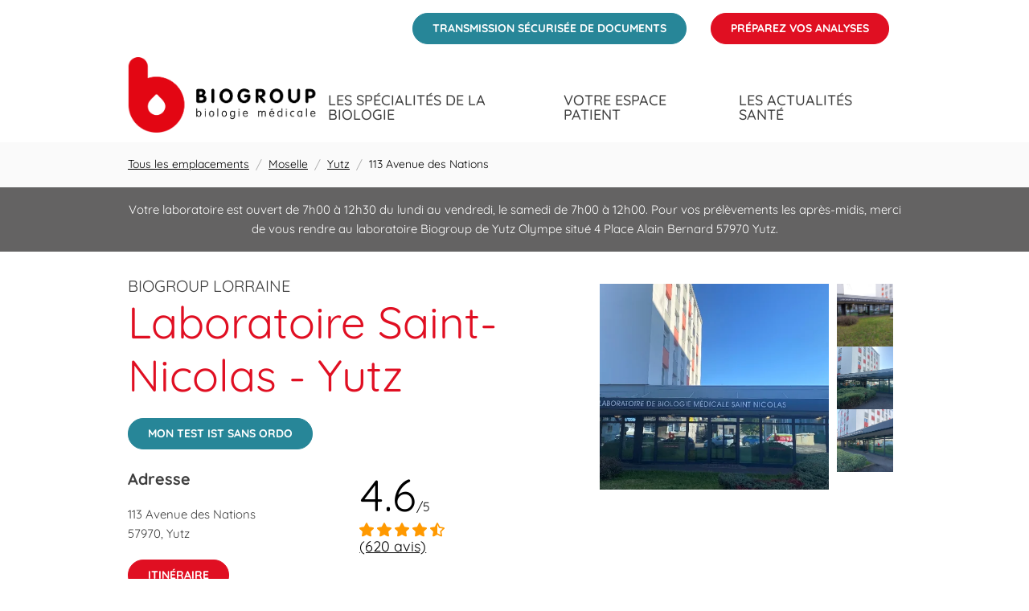

--- FILE ---
content_type: text/html; charset=utf-8
request_url: https://laboratoires.biogroup.fr/moselle/yutz/113-avenue-des-nations
body_size: 34359
content:
<!doctype html><html id="yext-html" lang="fr"><head><meta http-equiv="Content-Type" content="text/html; charset=utf-8"/><meta http-equiv="X-UA-Compatible" content="IE=edge"><link rel="dns-prefetch" href="//www.yext-pixel.com"><link rel="dns-prefetch" href="//a.cdnmktg.com"><link rel="dns-prefetch" href="//a.mktgcdn.com"><link rel="dns-prefetch" href="//dynl.mktgcdn.com"><link rel="dns-prefetch" href="//dynm.mktgcdn.com"><link rel="dns-prefetch" href="//www.google-analytics.com"><meta name="viewport" content="width=device-width, initial-scale=1, maximum-scale=5"><meta name="format-detection" content="telephone=no"><meta name="description" content="Le Laboratoire Saint-Nicolas - Yutz situé à Yutz 57970 vous reçoit pour toutes vos analyses biologiques."><meta name="keywords" content="analyse de sang, coronavirus, covid19, laboratoire, laboratoire d analyse médicale, prise de sang, résultats, sérologie, test covid, test pcr, prise de sang à domicile"><meta property="og:title" content="Laboratoire Saint-Nicolas - Yutz - Biogroup"><meta property="og:description" content="Le Laboratoire Saint-Nicolas - Yutz situé à Yutz 57970 vous reçoit pour toutes vos analyses biologiques."><meta property="og:image" content="https://dynl.mktgcdn.com/p/oAVRFoJ-sdYNqjwH2OnKzPSm_8e7PRyaGTmbZfgUvHY/150x150.png"><meta property="og:type" content="website"><meta property="og:url" content="https://laboratoires.biogroup.fr/moselle/yutz/113-avenue-des-nations"><meta name="twitter:card" content="summary"><link rel="canonical" href="https://laboratoires.biogroup.fr/moselle/yutz/113-avenue-des-nations" /><title>Laboratoire Saint-Nicolas - Yutz - Biogroup</title><meta name="msapplication-square70x70logo" content="../../permanent-b0b701/assets/images/favicons/primary/windows-tile-70x70.ff427c8a.png"><meta name="msapplication-square150x150logo" content="../../permanent-b0b701/assets/images/favicons/primary/windows-tile-150x150.9cce4dbb.png"><meta name="msapplication-square310x310logo" content="../../permanent-b0b701/assets/images/favicons/primary/windows-tile-310x310.faa958a8.png"><meta name="msapplication-TileImage" content="../../permanent-b0b701/assets/images/favicons/primary/windows-tile-144x144.964fdd94.png"><link rel="apple-touch-icon-precomposed" sizes="152x152" href="../../permanent-b0b701/assets/images/favicons/primary/apple-touch-icon-152x152-precomposed.621f6c6f.png"><link rel="apple-touch-icon-precomposed" sizes="120x120" href="../../permanent-b0b701/assets/images/favicons/primary/apple-touch-icon-120x120-precomposed.e684316a.png"><link rel="apple-touch-icon-precomposed" sizes="76x76" href="../../permanent-b0b701/assets/images/favicons/primary/apple-touch-icon-76x76-precomposed.ac849ec9.png"><link rel="apple-touch-icon-precomposed" sizes="60x60" href="../../permanent-b0b701/assets/images/favicons/primary/apple-touch-icon-60x60-precomposed.b2991a96.png"><link rel="apple-touch-icon-precomposed" sizes="144x144" href="../../permanent-b0b701/assets/images/favicons/primary/apple-touch-icon-144x144-precomposed.fcbadd7e.png"><link rel="apple-touch-icon-precomposed" sizes="114x114" href="../../permanent-b0b701/assets/images/favicons/primary/apple-touch-icon-114x114-precomposed.5b2a497f.png"><link rel="apple-touch-icon-precomposed" sizes="72x72" href="../../permanent-b0b701/assets/images/favicons/primary/apple-touch-icon-72x72-precomposed.fb1c4355.png"><link rel="apple-touch-icon" sizes="57x57" href="../../permanent-b0b701/assets/images/favicons/primary/apple-touch-icon.394fe4e7.png"><meta name="mobile-web-app-capable" content="yes"><link rel="icon" sizes="192x192" href="../../permanent-b0b701/assets/images/favicons/primary/homescreen-192x192.ba577395.png"><link rel="shortcut icon" href="../../permanent-b0b701/assets/images/favicons/primary/favicon.c94cf25c.ico"><link rel="icon" type="image/png" sizes="64x64" href="../../permanent-b0b701/assets/images/favicons/primary/favicon.74f33ca1.png"><script>window.Yext = (function(Yext){Yext["baseUrl"] = "../../"; return Yext;})(window.Yext || {});</script><script>window.Yext = (function(Yext){Yext["locale"] = "fr"; return Yext;})(window.Yext || {});</script><script type="application/json" id="monitoring-data">{"isStaging":false,"siteDomain":"laboratoires.biogroup.fr","siteId":20099,"soyTemplateName":"locationEntity.layout"}</script><script>window.yextAnalyticsEnabled=true;window.enableYextAnalytics=window.enableYextAnalytics||function(){window.yextAnalyticsEnabled=true};</script><meta name="geo.position" content="49.3617517;6.197369"><meta name="geo.placename" content="Yutz,Moselle"><meta name="geo.region" content="FR-Moselle"><script nomodule src="../../permanent-b0b701/i18nBundle_fr.9fa7683d.js" defer></script><script crossorigin="use-credentials" type="module" src="../../permanent-b0b701/i18nBundle_fr.4849597e.js" defer></script><!- webpack-soy-plugin entry="es6/primary/locationEntity/index" -><script crossorigin="use-credentials" type="module" src="../../permanent-b0b701/node_modules~es6/primary/answers/index~es6/primary/arrondissementList/index~es6/primary/cityList/ind~4e99458e.7409f0ce.js" defer data-webpack-inline></script><script crossorigin="use-credentials" type="module" src="../../permanent-b0b701/node_modules~es6/primary/answers/index~es6/primary/arrondissementList/index~es6/primary/cityList/ind~ddc7f4f9.690a3138.js" defer data-webpack-inline></script><style id="index-93a570b6-css">.tns-outer{padding:0!important}.tns-outer [hidden]{display:none!important}.tns-outer [aria-controls],.tns-outer [data-action]{cursor:pointer}.tns-slider{-webkit-transition:all 0s;transition:all 0s}.tns-slider>.tns-item{-webkit-box-sizing:border-box;box-sizing:border-box}.tns-horizontal.tns-subpixel{white-space:nowrap}.tns-horizontal.tns-subpixel>.tns-item{display:inline-block;vertical-align:top;white-space:normal}.tns-horizontal.tns-no-subpixel:after{content:"";display:table;clear:both}.tns-horizontal.tns-no-subpixel>.tns-item{float:left}.tns-horizontal.tns-carousel.tns-no-subpixel>.tns-item{margin-right:-100%}.tns-no-calc{position:relative;left:0}.tns-gallery{position:relative;left:0;min-height:.0625rem}.tns-gallery>.tns-item{position:absolute;left:-100%;-webkit-transition:transform 0s,opacity 0s;-webkit-transition:opacity 0s,-webkit-transform 0s;transition:opacity 0s,-webkit-transform 0s;transition:transform 0s,opacity 0s;transition:transform 0s,opacity 0s,-webkit-transform 0s}.tns-gallery>.tns-slide-active{position:relative;left:auto!important}.tns-gallery>.tns-moving{-webkit-transition:all .25s;transition:all .25s}.tns-autowidth{display:inline-block}.tns-lazy-img{-webkit-transition:opacity .6s;transition:opacity .6s;opacity:.6}.tns-lazy-img.tns-complete{opacity:1}.tns-ah{-webkit-transition:height 0s;transition:height 0s}.tns-ovh{overflow:hidden}.tns-visually-hidden{position:absolute;left:-10000em}.tns-transparent{opacity:0;visibility:hidden}.tns-fadeIn{opacity:1;filter:alpha(opacity=100);z-index:0}.tns-normal,.tns-fadeOut{opacity:0;filter:alpha(opacity=0);z-index:-1}.tns-vpfix{white-space:nowrap}.tns-vpfix>div,.tns-vpfix>li{display:inline-block}.tns-t-subp2{margin:0 auto;width:19.375rem;position:relative;height:.625rem;overflow:hidden}.tns-t-ct{width:2333.3333333333%;width:calc(100% * 70 / 3);position:absolute;right:0}.tns-t-ct:after{content:"";display:table;clear:both}.tns-t-ct>div{width:1.4285714286%;width:calc(100% / 70);height:.625rem;float:left}@font-face{font-family:"Quicksand";src:url(../../permanent-b0b701/assets/fonts/Quicksand-Bold.76f20c55.ttf) format("truetype");font-weight:700;font-style:normal;font-display:swap}@font-face{font-family:"Quicksand";src:url(../../permanent-b0b701/assets/fonts/Quicksand-Medium.74eb5c18.ttf) format("truetype");font-weight:500;font-style:normal;font-display:swap}@font-face{font-family:"Quicksand";src:url(../../permanent-b0b701/assets/fonts/Quicksand-Regular.cffc2790.ttf) format("truetype");font-weight:400;font-style:normal;font-display:swap}@font-face{font-family:"Nunito";src:url(../../permanent-b0b701/assets/fonts/Nunito-Bold.7ddd6722.ttf) format("truetype");font-weight:700;font-style:normal;font-display:swap}@font-face{font-family:"Nunito";src:url(../../permanent-b0b701/assets/fonts/Nunito-SemiBold.06337b2e.ttf) format("truetype");font-weight:500;font-style:normal;font-display:swap}@font-face{font-family:"Nunito";src:url(../../permanent-b0b701/assets/fonts/Nunito-Regular.e4eb7682.ttf) format("truetype");font-weight:400;font-style:normal;font-display:swap}@font-face{font-family:"Mulish";src:url(../../permanent-b0b701/assets/fonts/Mulish-Bold.3fd0f50b.ttf) format("truetype");font-weight:700;font-style:normal;font-display:swap}@font-face{font-family:"Mulish";src:url(../../permanent-b0b701/assets/fonts/Mulish-Medium.03f90a01.ttf) format("truetype");font-weight:500;font-style:normal;font-display:swap}@font-face{font-family:"Mulish";src:url(../../permanent-b0b701/assets/fonts/Mulish-Regular.2f1b7468.ttf) format("truetype");font-weight:400;font-style:normal;font-display:swap}@font-face{font-family:"Roboto";src:url(../../permanent-b0b701/assets/fonts/Roboto-Bold.75371f53.ttf) format("truetype");font-weight:700;font-style:normal;font-display:swap}@font-face{font-family:"Roboto";src:url(../../permanent-b0b701/assets/fonts/Roboto-Medium.7429a63c.ttf) format("truetype");font-weight:500;font-style:normal;font-display:swap}@font-face{font-family:"Roboto";src:url(../../permanent-b0b701/assets/fonts/Roboto-Regular.a8d6ac03.ttf) format("truetype");font-weight:400;font-style:normal;font-display:swap}@font-face{font-family:"Roboto";src:url(../../permanent-b0b701/assets/fonts/Roboto-Light.8be2d148.ttf) format("truetype");font-weight:300;font-style:normal;font-display:swap}.List{list-style-type:disc;display:block;padding-left:1.25rem;margin-top:1.5em;margin-bottom:1.5em}.List-item{display:list-item}.l-row{display:-webkit-box;display:-ms-flexbox;display:flex;margin-left:-.9375rem;margin-right:-.9375rem}@media (min-width: 48rem){.l-row{margin-left:-.9375rem;margin-right:-.9375rem}}@media (min-width: 62rem){.l-row{margin-left:-.9375rem;margin-right:-.9375rem}}@media (min-width: 83.125rem){.l-row{margin-left:-.9375rem;margin-right:-.9375rem}}@media (max-width: 47.9375rem){.l-row{-webkit-box-orient:vertical;-webkit-box-direction:normal;-ms-flex-direction:column;flex-direction:column}}@media (min-width: 48rem){.l-row{-ms-flex-wrap:wrap;flex-wrap:wrap}}.l-row-separator{border-bottom:solid .0625rem #222}.l-row-vertical-margin-top{margin-top:1.875rem}.l-row-vertical-margin-top-sm{margin-top:.9375rem}.l-row-vertical-margin-bottom{margin-bottom:1.875rem}.l-row-vertical-margin-bottom-sm{margin-bottom:.9375rem}@media (min-width: 83.125rem){.l-col-lg-1-up{width:8.3333333333%;padding-left:.9375rem;padding-right:.9375rem}}@media (min-width: 83.125rem)and (min-width: 48rem)and (max-width: 61.9375rem){.l-col-lg-1-up{padding-left:.9375rem;padding-right:.9375rem}}@media (min-width: 83.125rem)and (min-width: 62rem)and (max-width: 79.9375rem){.l-col-lg-1-up{padding-left:.9375rem;padding-right:.9375rem}}@media (min-width: 83.125rem)and (min-width: 83.125rem){.l-col-lg-1-up{padding-left:.9375rem;padding-right:.9375rem}}@media (min-width: 62rem){.l-col-md-1-up{width:8.3333333333%;padding-left:.9375rem;padding-right:.9375rem}}@media (min-width: 62rem)and (min-width: 48rem)and (max-width: 61.9375rem){.l-col-md-1-up{padding-left:.9375rem;padding-right:.9375rem}}@media (min-width: 62rem)and (min-width: 62rem)and (max-width: 79.9375rem){.l-col-md-1-up{padding-left:.9375rem;padding-right:.9375rem}}@media (min-width: 62rem)and (min-width: 83.125rem){.l-col-md-1-up{padding-left:.9375rem;padding-right:.9375rem}}@media (min-width: 48rem){.l-col-sm-1-up{width:8.3333333333%;padding-left:.9375rem;padding-right:.9375rem}}@media (min-width: 48rem)and (min-width: 48rem)and (max-width: 61.9375rem){.l-col-sm-1-up{padding-left:.9375rem;padding-right:.9375rem}}@media (min-width: 48rem)and (min-width: 62rem)and (max-width: 79.9375rem){.l-col-sm-1-up{padding-left:.9375rem;padding-right:.9375rem}}@media (min-width: 48rem)and (min-width: 83.125rem){.l-col-sm-1-up{padding-left:.9375rem;padding-right:.9375rem}}@media (max-width: 79.9375rem){.l-col-md-1-down{width:8.3333333333%;padding-left:.9375rem;padding-right:.9375rem}}@media (max-width: 79.9375rem)and (min-width: 48rem)and (max-width: 61.9375rem){.l-col-md-1-down{padding-left:.9375rem;padding-right:.9375rem}}@media (max-width: 79.9375rem)and (min-width: 62rem)and (max-width: 79.9375rem){.l-col-md-1-down{padding-left:.9375rem;padding-right:.9375rem}}@media (max-width: 79.9375rem)and (min-width: 83.125rem){.l-col-md-1-down{padding-left:.9375rem;padding-right:.9375rem}}@media (max-width: 61.9375rem){.l-col-sm-1-down{width:8.3333333333%;padding-left:.9375rem;padding-right:.9375rem}}@media (max-width: 61.9375rem)and (min-width: 48rem)and (max-width: 61.9375rem){.l-col-sm-1-down{padding-left:.9375rem;padding-right:.9375rem}}@media (max-width: 61.9375rem)and (min-width: 62rem)and (max-width: 79.9375rem){.l-col-sm-1-down{padding-left:.9375rem;padding-right:.9375rem}}@media (max-width: 61.9375rem)and (min-width: 83.125rem){.l-col-sm-1-down{padding-left:.9375rem;padding-right:.9375rem}}@media (max-width: 47.9375rem){.l-col-xs-1-down{width:8.3333333333%;padding-left:.9375rem;padding-right:.9375rem}}@media (max-width: 47.9375rem)and (min-width: 48rem)and (max-width: 61.9375rem){.l-col-xs-1-down{padding-left:.9375rem;padding-right:.9375rem}}@media (max-width: 47.9375rem)and (min-width: 62rem)and (max-width: 79.9375rem){.l-col-xs-1-down{padding-left:.9375rem;padding-right:.9375rem}}@media (max-width: 47.9375rem)and (min-width: 83.125rem){.l-col-xs-1-down{padding-left:.9375rem;padding-right:.9375rem}}@media (min-width: 83.125rem){.l-col-lg-2-up{width:16.6666666667%;padding-left:.9375rem;padding-right:.9375rem}}@media (min-width: 83.125rem)and (min-width: 48rem)and (max-width: 61.9375rem){.l-col-lg-2-up{padding-left:.9375rem;padding-right:.9375rem}}@media (min-width: 83.125rem)and (min-width: 62rem)and (max-width: 79.9375rem){.l-col-lg-2-up{padding-left:.9375rem;padding-right:.9375rem}}@media (min-width: 83.125rem)and (min-width: 83.125rem){.l-col-lg-2-up{padding-left:.9375rem;padding-right:.9375rem}}@media (min-width: 62rem){.l-col-md-2-up{width:16.6666666667%;padding-left:.9375rem;padding-right:.9375rem}}@media (min-width: 62rem)and (min-width: 48rem)and (max-width: 61.9375rem){.l-col-md-2-up{padding-left:.9375rem;padding-right:.9375rem}}@media (min-width: 62rem)and (min-width: 62rem)and (max-width: 79.9375rem){.l-col-md-2-up{padding-left:.9375rem;padding-right:.9375rem}}@media (min-width: 62rem)and (min-width: 83.125rem){.l-col-md-2-up{padding-left:.9375rem;padding-right:.9375rem}}@media (min-width: 48rem){.l-col-sm-2-up{width:16.6666666667%;padding-left:.9375rem;padding-right:.9375rem}}@media (min-width: 48rem)and (min-width: 48rem)and (max-width: 61.9375rem){.l-col-sm-2-up{padding-left:.9375rem;padding-right:.9375rem}}@media (min-width: 48rem)and (min-width: 62rem)and (max-width: 79.9375rem){.l-col-sm-2-up{padding-left:.9375rem;padding-right:.9375rem}}@media (min-width: 48rem)and (min-width: 83.125rem){.l-col-sm-2-up{padding-left:.9375rem;padding-right:.9375rem}}@media (max-width: 79.9375rem){.l-col-md-2-down{width:16.6666666667%;padding-left:.9375rem;padding-right:.9375rem}}@media (max-width: 79.9375rem)and (min-width: 48rem)and (max-width: 61.9375rem){.l-col-md-2-down{padding-left:.9375rem;padding-right:.9375rem}}@media (max-width: 79.9375rem)and (min-width: 62rem)and (max-width: 79.9375rem){.l-col-md-2-down{padding-left:.9375rem;padding-right:.9375rem}}@media (max-width: 79.9375rem)and (min-width: 83.125rem){.l-col-md-2-down{padding-left:.9375rem;padding-right:.9375rem}}@media (max-width: 61.9375rem){.l-col-sm-2-down{width:16.6666666667%;padding-left:.9375rem;padding-right:.9375rem}}@media (max-width: 61.9375rem)and (min-width: 48rem)and (max-width: 61.9375rem){.l-col-sm-2-down{padding-left:.9375rem;padding-right:.9375rem}}@media (max-width: 61.9375rem)and (min-width: 62rem)and (max-width: 79.9375rem){.l-col-sm-2-down{padding-left:.9375rem;padding-right:.9375rem}}@media (max-width: 61.9375rem)and (min-width: 83.125rem){.l-col-sm-2-down{padding-left:.9375rem;padding-right:.9375rem}}@media (max-width: 47.9375rem){.l-col-xs-2-down{width:16.6666666667%;padding-left:.9375rem;padding-right:.9375rem}}@media (max-width: 47.9375rem)and (min-width: 48rem)and (max-width: 61.9375rem){.l-col-xs-2-down{padding-left:.9375rem;padding-right:.9375rem}}@media (max-width: 47.9375rem)and (min-width: 62rem)and (max-width: 79.9375rem){.l-col-xs-2-down{padding-left:.9375rem;padding-right:.9375rem}}@media (max-width: 47.9375rem)and (min-width: 83.125rem){.l-col-xs-2-down{padding-left:.9375rem;padding-right:.9375rem}}@media (min-width: 83.125rem){.l-col-lg-3-up{width:25%;padding-left:.9375rem;padding-right:.9375rem}}@media (min-width: 83.125rem)and (min-width: 48rem)and (max-width: 61.9375rem){.l-col-lg-3-up{padding-left:.9375rem;padding-right:.9375rem}}@media (min-width: 83.125rem)and (min-width: 62rem)and (max-width: 79.9375rem){.l-col-lg-3-up{padding-left:.9375rem;padding-right:.9375rem}}@media (min-width: 83.125rem)and (min-width: 83.125rem){.l-col-lg-3-up{padding-left:.9375rem;padding-right:.9375rem}}@media (min-width: 62rem){.l-col-md-3-up{width:25%;padding-left:.9375rem;padding-right:.9375rem}}@media (min-width: 62rem)and (min-width: 48rem)and (max-width: 61.9375rem){.l-col-md-3-up{padding-left:.9375rem;padding-right:.9375rem}}@media (min-width: 62rem)and (min-width: 62rem)and (max-width: 79.9375rem){.l-col-md-3-up{padding-left:.9375rem;padding-right:.9375rem}}@media (min-width: 62rem)and (min-width: 83.125rem){.l-col-md-3-up{padding-left:.9375rem;padding-right:.9375rem}}@media (min-width: 48rem){.l-col-sm-3-up{width:25%;padding-left:.9375rem;padding-right:.9375rem}}@media (min-width: 48rem)and (min-width: 48rem)and (max-width: 61.9375rem){.l-col-sm-3-up{padding-left:.9375rem;padding-right:.9375rem}}@media (min-width: 48rem)and (min-width: 62rem)and (max-width: 79.9375rem){.l-col-sm-3-up{padding-left:.9375rem;padding-right:.9375rem}}@media (min-width: 48rem)and (min-width: 83.125rem){.l-col-sm-3-up{padding-left:.9375rem;padding-right:.9375rem}}@media (max-width: 79.9375rem){.l-col-md-3-down{width:25%;padding-left:.9375rem;padding-right:.9375rem}}@media (max-width: 79.9375rem)and (min-width: 48rem)and (max-width: 61.9375rem){.l-col-md-3-down{padding-left:.9375rem;padding-right:.9375rem}}@media (max-width: 79.9375rem)and (min-width: 62rem)and (max-width: 79.9375rem){.l-col-md-3-down{padding-left:.9375rem;padding-right:.9375rem}}@media (max-width: 79.9375rem)and (min-width: 83.125rem){.l-col-md-3-down{padding-left:.9375rem;padding-right:.9375rem}}@media (max-width: 61.9375rem){.l-col-sm-3-down{width:25%;padding-left:.9375rem;padding-right:.9375rem}}@media (max-width: 61.9375rem)and (min-width: 48rem)and (max-width: 61.9375rem){.l-col-sm-3-down{padding-left:.9375rem;padding-right:.9375rem}}@media (max-width: 61.9375rem)and (min-width: 62rem)and (max-width: 79.9375rem){.l-col-sm-3-down{padding-left:.9375rem;padding-right:.9375rem}}@media (max-width: 61.9375rem)and (min-width: 83.125rem){.l-col-sm-3-down{padding-left:.9375rem;padding-right:.9375rem}}@media (max-width: 47.9375rem){.l-col-xs-3-down{width:25%;padding-left:.9375rem;padding-right:.9375rem}}@media (max-width: 47.9375rem)and (min-width: 48rem)and (max-width: 61.9375rem){.l-col-xs-3-down{padding-left:.9375rem;padding-right:.9375rem}}@media (max-width: 47.9375rem)and (min-width: 62rem)and (max-width: 79.9375rem){.l-col-xs-3-down{padding-left:.9375rem;padding-right:.9375rem}}@media (max-width: 47.9375rem)and (min-width: 83.125rem){.l-col-xs-3-down{padding-left:.9375rem;padding-right:.9375rem}}@media (min-width: 83.125rem){.l-col-lg-4-up{width:33.3333333333%;padding-left:.9375rem;padding-right:.9375rem}}@media (min-width: 83.125rem)and (min-width: 48rem)and (max-width: 61.9375rem){.l-col-lg-4-up{padding-left:.9375rem;padding-right:.9375rem}}@media (min-width: 83.125rem)and (min-width: 62rem)and (max-width: 79.9375rem){.l-col-lg-4-up{padding-left:.9375rem;padding-right:.9375rem}}@media (min-width: 83.125rem)and (min-width: 83.125rem){.l-col-lg-4-up{padding-left:.9375rem;padding-right:.9375rem}}@media (min-width: 62rem){.l-col-md-4-up{width:33.3333333333%;padding-left:.9375rem;padding-right:.9375rem}}@media (min-width: 62rem)and (min-width: 48rem)and (max-width: 61.9375rem){.l-col-md-4-up{padding-left:.9375rem;padding-right:.9375rem}}@media (min-width: 62rem)and (min-width: 62rem)and (max-width: 79.9375rem){.l-col-md-4-up{padding-left:.9375rem;padding-right:.9375rem}}@media (min-width: 62rem)and (min-width: 83.125rem){.l-col-md-4-up{padding-left:.9375rem;padding-right:.9375rem}}@media (min-width: 48rem){.l-col-sm-4-up{width:33.3333333333%;padding-left:.9375rem;padding-right:.9375rem}}@media (min-width: 48rem)and (min-width: 48rem)and (max-width: 61.9375rem){.l-col-sm-4-up{padding-left:.9375rem;padding-right:.9375rem}}@media (min-width: 48rem)and (min-width: 62rem)and (max-width: 79.9375rem){.l-col-sm-4-up{padding-left:.9375rem;padding-right:.9375rem}}@media (min-width: 48rem)and (min-width: 83.125rem){.l-col-sm-4-up{padding-left:.9375rem;padding-right:.9375rem}}@media (max-width: 79.9375rem){.l-col-md-4-down{width:33.3333333333%;padding-left:.9375rem;padding-right:.9375rem}}@media (max-width: 79.9375rem)and (min-width: 48rem)and (max-width: 61.9375rem){.l-col-md-4-down{padding-left:.9375rem;padding-right:.9375rem}}@media (max-width: 79.9375rem)and (min-width: 62rem)and (max-width: 79.9375rem){.l-col-md-4-down{padding-left:.9375rem;padding-right:.9375rem}}@media (max-width: 79.9375rem)and (min-width: 83.125rem){.l-col-md-4-down{padding-left:.9375rem;padding-right:.9375rem}}@media (max-width: 61.9375rem){.l-col-sm-4-down{width:33.3333333333%;padding-left:.9375rem;padding-right:.9375rem}}@media (max-width: 61.9375rem)and (min-width: 48rem)and (max-width: 61.9375rem){.l-col-sm-4-down{padding-left:.9375rem;padding-right:.9375rem}}@media (max-width: 61.9375rem)and (min-width: 62rem)and (max-width: 79.9375rem){.l-col-sm-4-down{padding-left:.9375rem;padding-right:.9375rem}}@media (max-width: 61.9375rem)and (min-width: 83.125rem){.l-col-sm-4-down{padding-left:.9375rem;padding-right:.9375rem}}@media (max-width: 47.9375rem){.l-col-xs-4-down{width:33.3333333333%;padding-left:.9375rem;padding-right:.9375rem}}@media (max-width: 47.9375rem)and (min-width: 48rem)and (max-width: 61.9375rem){.l-col-xs-4-down{padding-left:.9375rem;padding-right:.9375rem}}@media (max-width: 47.9375rem)and (min-width: 62rem)and (max-width: 79.9375rem){.l-col-xs-4-down{padding-left:.9375rem;padding-right:.9375rem}}@media (max-width: 47.9375rem)and (min-width: 83.125rem){.l-col-xs-4-down{padding-left:.9375rem;padding-right:.9375rem}}@media (min-width: 83.125rem){.l-col-lg-5-up{width:41.6666666667%;padding-left:.9375rem;padding-right:.9375rem}}@media (min-width: 83.125rem)and (min-width: 48rem)and (max-width: 61.9375rem){.l-col-lg-5-up{padding-left:.9375rem;padding-right:.9375rem}}@media (min-width: 83.125rem)and (min-width: 62rem)and (max-width: 79.9375rem){.l-col-lg-5-up{padding-left:.9375rem;padding-right:.9375rem}}@media (min-width: 83.125rem)and (min-width: 83.125rem){.l-col-lg-5-up{padding-left:.9375rem;padding-right:.9375rem}}@media (min-width: 62rem){.l-col-md-5-up{width:41.6666666667%;padding-left:.9375rem;padding-right:.9375rem}}@media (min-width: 62rem)and (min-width: 48rem)and (max-width: 61.9375rem){.l-col-md-5-up{padding-left:.9375rem;padding-right:.9375rem}}@media (min-width: 62rem)and (min-width: 62rem)and (max-width: 79.9375rem){.l-col-md-5-up{padding-left:.9375rem;padding-right:.9375rem}}@media (min-width: 62rem)and (min-width: 83.125rem){.l-col-md-5-up{padding-left:.9375rem;padding-right:.9375rem}}@media (min-width: 48rem){.l-col-sm-5-up{width:41.6666666667%;padding-left:.9375rem;padding-right:.9375rem}}@media (min-width: 48rem)and (min-width: 48rem)and (max-width: 61.9375rem){.l-col-sm-5-up{padding-left:.9375rem;padding-right:.9375rem}}@media (min-width: 48rem)and (min-width: 62rem)and (max-width: 79.9375rem){.l-col-sm-5-up{padding-left:.9375rem;padding-right:.9375rem}}@media (min-width: 48rem)and (min-width: 83.125rem){.l-col-sm-5-up{padding-left:.9375rem;padding-right:.9375rem}}@media (max-width: 79.9375rem){.l-col-md-5-down{width:41.6666666667%;padding-left:.9375rem;padding-right:.9375rem}}@media (max-width: 79.9375rem)and (min-width: 48rem)and (max-width: 61.9375rem){.l-col-md-5-down{padding-left:.9375rem;padding-right:.9375rem}}@media (max-width: 79.9375rem)and (min-width: 62rem)and (max-width: 79.9375rem){.l-col-md-5-down{padding-left:.9375rem;padding-right:.9375rem}}@media (max-width: 79.9375rem)and (min-width: 83.125rem){.l-col-md-5-down{padding-left:.9375rem;padding-right:.9375rem}}@media (max-width: 61.9375rem){.l-col-sm-5-down{width:41.6666666667%;padding-left:.9375rem;padding-right:.9375rem}}@media (max-width: 61.9375rem)and (min-width: 48rem)and (max-width: 61.9375rem){.l-col-sm-5-down{padding-left:.9375rem;padding-right:.9375rem}}@media (max-width: 61.9375rem)and (min-width: 62rem)and (max-width: 79.9375rem){.l-col-sm-5-down{padding-left:.9375rem;padding-right:.9375rem}}@media (max-width: 61.9375rem)and (min-width: 83.125rem){.l-col-sm-5-down{padding-left:.9375rem;padding-right:.9375rem}}@media (max-width: 47.9375rem){.l-col-xs-5-down{width:41.6666666667%;padding-left:.9375rem;padding-right:.9375rem}}@media (max-width: 47.9375rem)and (min-width: 48rem)and (max-width: 61.9375rem){.l-col-xs-5-down{padding-left:.9375rem;padding-right:.9375rem}}@media (max-width: 47.9375rem)and (min-width: 62rem)and (max-width: 79.9375rem){.l-col-xs-5-down{padding-left:.9375rem;padding-right:.9375rem}}@media (max-width: 47.9375rem)and (min-width: 83.125rem){.l-col-xs-5-down{padding-left:.9375rem;padding-right:.9375rem}}@media (min-width: 83.125rem){.l-col-lg-6-up{width:50%;padding-left:.9375rem;padding-right:.9375rem}}@media (min-width: 83.125rem)and (min-width: 48rem)and (max-width: 61.9375rem){.l-col-lg-6-up{padding-left:.9375rem;padding-right:.9375rem}}@media (min-width: 83.125rem)and (min-width: 62rem)and (max-width: 79.9375rem){.l-col-lg-6-up{padding-left:.9375rem;padding-right:.9375rem}}@media (min-width: 83.125rem)and (min-width: 83.125rem){.l-col-lg-6-up{padding-left:.9375rem;padding-right:.9375rem}}@media (min-width: 62rem){.l-col-md-6-up{width:50%;padding-left:.9375rem;padding-right:.9375rem}}@media (min-width: 62rem)and (min-width: 48rem)and (max-width: 61.9375rem){.l-col-md-6-up{padding-left:.9375rem;padding-right:.9375rem}}@media (min-width: 62rem)and (min-width: 62rem)and (max-width: 79.9375rem){.l-col-md-6-up{padding-left:.9375rem;padding-right:.9375rem}}@media (min-width: 62rem)and (min-width: 83.125rem){.l-col-md-6-up{padding-left:.9375rem;padding-right:.9375rem}}@media (min-width: 48rem){.l-col-sm-6-up{width:50%;padding-left:.9375rem;padding-right:.9375rem}}@media (min-width: 48rem)and (min-width: 48rem)and (max-width: 61.9375rem){.l-col-sm-6-up{padding-left:.9375rem;padding-right:.9375rem}}@media (min-width: 48rem)and (min-width: 62rem)and (max-width: 79.9375rem){.l-col-sm-6-up{padding-left:.9375rem;padding-right:.9375rem}}@media (min-width: 48rem)and (min-width: 83.125rem){.l-col-sm-6-up{padding-left:.9375rem;padding-right:.9375rem}}@media (max-width: 79.9375rem){.l-col-md-6-down{width:50%;padding-left:.9375rem;padding-right:.9375rem}}@media (max-width: 79.9375rem)and (min-width: 48rem)and (max-width: 61.9375rem){.l-col-md-6-down{padding-left:.9375rem;padding-right:.9375rem}}@media (max-width: 79.9375rem)and (min-width: 62rem)and (max-width: 79.9375rem){.l-col-md-6-down{padding-left:.9375rem;padding-right:.9375rem}}@media (max-width: 79.9375rem)and (min-width: 83.125rem){.l-col-md-6-down{padding-left:.9375rem;padding-right:.9375rem}}@media (max-width: 61.9375rem){.l-col-sm-6-down{width:50%;padding-left:.9375rem;padding-right:.9375rem}}@media (max-width: 61.9375rem)and (min-width: 48rem)and (max-width: 61.9375rem){.l-col-sm-6-down{padding-left:.9375rem;padding-right:.9375rem}}@media (max-width: 61.9375rem)and (min-width: 62rem)and (max-width: 79.9375rem){.l-col-sm-6-down{padding-left:.9375rem;padding-right:.9375rem}}@media (max-width: 61.9375rem)and (min-width: 83.125rem){.l-col-sm-6-down{padding-left:.9375rem;padding-right:.9375rem}}@media (max-width: 47.9375rem){.l-col-xs-6-down{width:50%;padding-left:.9375rem;padding-right:.9375rem}}@media (max-width: 47.9375rem)and (min-width: 48rem)and (max-width: 61.9375rem){.l-col-xs-6-down{padding-left:.9375rem;padding-right:.9375rem}}@media (max-width: 47.9375rem)and (min-width: 62rem)and (max-width: 79.9375rem){.l-col-xs-6-down{padding-left:.9375rem;padding-right:.9375rem}}@media (max-width: 47.9375rem)and (min-width: 83.125rem){.l-col-xs-6-down{padding-left:.9375rem;padding-right:.9375rem}}@media (min-width: 83.125rem){.l-col-lg-7-up{width:58.3333333333%;padding-left:.9375rem;padding-right:.9375rem}}@media (min-width: 83.125rem)and (min-width: 48rem)and (max-width: 61.9375rem){.l-col-lg-7-up{padding-left:.9375rem;padding-right:.9375rem}}@media (min-width: 83.125rem)and (min-width: 62rem)and (max-width: 79.9375rem){.l-col-lg-7-up{padding-left:.9375rem;padding-right:.9375rem}}@media (min-width: 83.125rem)and (min-width: 83.125rem){.l-col-lg-7-up{padding-left:.9375rem;padding-right:.9375rem}}@media (min-width: 62rem){.l-col-md-7-up{width:58.3333333333%;padding-left:.9375rem;padding-right:.9375rem}}@media (min-width: 62rem)and (min-width: 48rem)and (max-width: 61.9375rem){.l-col-md-7-up{padding-left:.9375rem;padding-right:.9375rem}}@media (min-width: 62rem)and (min-width: 62rem)and (max-width: 79.9375rem){.l-col-md-7-up{padding-left:.9375rem;padding-right:.9375rem}}@media (min-width: 62rem)and (min-width: 83.125rem){.l-col-md-7-up{padding-left:.9375rem;padding-right:.9375rem}}@media (min-width: 48rem){.l-col-sm-7-up{width:58.3333333333%;padding-left:.9375rem;padding-right:.9375rem}}@media (min-width: 48rem)and (min-width: 48rem)and (max-width: 61.9375rem){.l-col-sm-7-up{padding-left:.9375rem;padding-right:.9375rem}}@media (min-width: 48rem)and (min-width: 62rem)and (max-width: 79.9375rem){.l-col-sm-7-up{padding-left:.9375rem;padding-right:.9375rem}}@media (min-width: 48rem)and (min-width: 83.125rem){.l-col-sm-7-up{padding-left:.9375rem;padding-right:.9375rem}}@media (max-width: 79.9375rem){.l-col-md-7-down{width:58.3333333333%;padding-left:.9375rem;padding-right:.9375rem}}@media (max-width: 79.9375rem)and (min-width: 48rem)and (max-width: 61.9375rem){.l-col-md-7-down{padding-left:.9375rem;padding-right:.9375rem}}@media (max-width: 79.9375rem)and (min-width: 62rem)and (max-width: 79.9375rem){.l-col-md-7-down{padding-left:.9375rem;padding-right:.9375rem}}@media (max-width: 79.9375rem)and (min-width: 83.125rem){.l-col-md-7-down{padding-left:.9375rem;padding-right:.9375rem}}@media (max-width: 61.9375rem){.l-col-sm-7-down{width:58.3333333333%;padding-left:.9375rem;padding-right:.9375rem}}@media (max-width: 61.9375rem)and (min-width: 48rem)and (max-width: 61.9375rem){.l-col-sm-7-down{padding-left:.9375rem;padding-right:.9375rem}}@media (max-width: 61.9375rem)and (min-width: 62rem)and (max-width: 79.9375rem){.l-col-sm-7-down{padding-left:.9375rem;padding-right:.9375rem}}@media (max-width: 61.9375rem)and (min-width: 83.125rem){.l-col-sm-7-down{padding-left:.9375rem;padding-right:.9375rem}}@media (max-width: 47.9375rem){.l-col-xs-7-down{width:58.3333333333%;padding-left:.9375rem;padding-right:.9375rem}}@media (max-width: 47.9375rem)and (min-width: 48rem)and (max-width: 61.9375rem){.l-col-xs-7-down{padding-left:.9375rem;padding-right:.9375rem}}@media (max-width: 47.9375rem)and (min-width: 62rem)and (max-width: 79.9375rem){.l-col-xs-7-down{padding-left:.9375rem;padding-right:.9375rem}}@media (max-width: 47.9375rem)and (min-width: 83.125rem){.l-col-xs-7-down{padding-left:.9375rem;padding-right:.9375rem}}@media (min-width: 83.125rem){.l-col-lg-8-up{width:66.6666666667%;padding-left:.9375rem;padding-right:.9375rem}}@media (min-width: 83.125rem)and (min-width: 48rem)and (max-width: 61.9375rem){.l-col-lg-8-up{padding-left:.9375rem;padding-right:.9375rem}}@media (min-width: 83.125rem)and (min-width: 62rem)and (max-width: 79.9375rem){.l-col-lg-8-up{padding-left:.9375rem;padding-right:.9375rem}}@media (min-width: 83.125rem)and (min-width: 83.125rem){.l-col-lg-8-up{padding-left:.9375rem;padding-right:.9375rem}}@media (min-width: 62rem){.l-col-md-8-up{width:66.6666666667%;padding-left:.9375rem;padding-right:.9375rem}}@media (min-width: 62rem)and (min-width: 48rem)and (max-width: 61.9375rem){.l-col-md-8-up{padding-left:.9375rem;padding-right:.9375rem}}@media (min-width: 62rem)and (min-width: 62rem)and (max-width: 79.9375rem){.l-col-md-8-up{padding-left:.9375rem;padding-right:.9375rem}}@media (min-width: 62rem)and (min-width: 83.125rem){.l-col-md-8-up{padding-left:.9375rem;padding-right:.9375rem}}@media (min-width: 48rem){.l-col-sm-8-up{width:66.6666666667%;padding-left:.9375rem;padding-right:.9375rem}}@media (min-width: 48rem)and (min-width: 48rem)and (max-width: 61.9375rem){.l-col-sm-8-up{padding-left:.9375rem;padding-right:.9375rem}}@media (min-width: 48rem)and (min-width: 62rem)and (max-width: 79.9375rem){.l-col-sm-8-up{padding-left:.9375rem;padding-right:.9375rem}}@media (min-width: 48rem)and (min-width: 83.125rem){.l-col-sm-8-up{padding-left:.9375rem;padding-right:.9375rem}}@media (max-width: 79.9375rem){.l-col-md-8-down{width:66.6666666667%;padding-left:.9375rem;padding-right:.9375rem}}@media (max-width: 79.9375rem)and (min-width: 48rem)and (max-width: 61.9375rem){.l-col-md-8-down{padding-left:.9375rem;padding-right:.9375rem}}@media (max-width: 79.9375rem)and (min-width: 62rem)and (max-width: 79.9375rem){.l-col-md-8-down{padding-left:.9375rem;padding-right:.9375rem}}@media (max-width: 79.9375rem)and (min-width: 83.125rem){.l-col-md-8-down{padding-left:.9375rem;padding-right:.9375rem}}@media (max-width: 61.9375rem){.l-col-sm-8-down{width:66.6666666667%;padding-left:.9375rem;padding-right:.9375rem}}@media (max-width: 61.9375rem)and (min-width: 48rem)and (max-width: 61.9375rem){.l-col-sm-8-down{padding-left:.9375rem;padding-right:.9375rem}}@media (max-width: 61.9375rem)and (min-width: 62rem)and (max-width: 79.9375rem){.l-col-sm-8-down{padding-left:.9375rem;padding-right:.9375rem}}@media (max-width: 61.9375rem)and (min-width: 83.125rem){.l-col-sm-8-down{padding-left:.9375rem;padding-right:.9375rem}}@media (max-width: 47.9375rem){.l-col-xs-8-down{width:66.6666666667%;padding-left:.9375rem;padding-right:.9375rem}}@media (max-width: 47.9375rem)and (min-width: 48rem)and (max-width: 61.9375rem){.l-col-xs-8-down{padding-left:.9375rem;padding-right:.9375rem}}@media (max-width: 47.9375rem)and (min-width: 62rem)and (max-width: 79.9375rem){.l-col-xs-8-down{padding-left:.9375rem;padding-right:.9375rem}}@media (max-width: 47.9375rem)and (min-width: 83.125rem){.l-col-xs-8-down{padding-left:.9375rem;padding-right:.9375rem}}@media (min-width: 83.125rem){.l-col-lg-9-up{width:75%;padding-left:.9375rem;padding-right:.9375rem}}@media (min-width: 83.125rem)and (min-width: 48rem)and (max-width: 61.9375rem){.l-col-lg-9-up{padding-left:.9375rem;padding-right:.9375rem}}@media (min-width: 83.125rem)and (min-width: 62rem)and (max-width: 79.9375rem){.l-col-lg-9-up{padding-left:.9375rem;padding-right:.9375rem}}@media (min-width: 83.125rem)and (min-width: 83.125rem){.l-col-lg-9-up{padding-left:.9375rem;padding-right:.9375rem}}@media (min-width: 62rem){.l-col-md-9-up{width:75%;padding-left:.9375rem;padding-right:.9375rem}}@media (min-width: 62rem)and (min-width: 48rem)and (max-width: 61.9375rem){.l-col-md-9-up{padding-left:.9375rem;padding-right:.9375rem}}@media (min-width: 62rem)and (min-width: 62rem)and (max-width: 79.9375rem){.l-col-md-9-up{padding-left:.9375rem;padding-right:.9375rem}}@media (min-width: 62rem)and (min-width: 83.125rem){.l-col-md-9-up{padding-left:.9375rem;padding-right:.9375rem}}@media (min-width: 48rem){.l-col-sm-9-up{width:75%;padding-left:.9375rem;padding-right:.9375rem}}@media (min-width: 48rem)and (min-width: 48rem)and (max-width: 61.9375rem){.l-col-sm-9-up{padding-left:.9375rem;padding-right:.9375rem}}@media (min-width: 48rem)and (min-width: 62rem)and (max-width: 79.9375rem){.l-col-sm-9-up{padding-left:.9375rem;padding-right:.9375rem}}@media (min-width: 48rem)and (min-width: 83.125rem){.l-col-sm-9-up{padding-left:.9375rem;padding-right:.9375rem}}@media (max-width: 79.9375rem){.l-col-md-9-down{width:75%;padding-left:.9375rem;padding-right:.9375rem}}@media (max-width: 79.9375rem)and (min-width: 48rem)and (max-width: 61.9375rem){.l-col-md-9-down{padding-left:.9375rem;padding-right:.9375rem}}@media (max-width: 79.9375rem)and (min-width: 62rem)and (max-width: 79.9375rem){.l-col-md-9-down{padding-left:.9375rem;padding-right:.9375rem}}@media (max-width: 79.9375rem)and (min-width: 83.125rem){.l-col-md-9-down{padding-left:.9375rem;padding-right:.9375rem}}@media (max-width: 61.9375rem){.l-col-sm-9-down{width:75%;padding-left:.9375rem;padding-right:.9375rem}}@media (max-width: 61.9375rem)and (min-width: 48rem)and (max-width: 61.9375rem){.l-col-sm-9-down{padding-left:.9375rem;padding-right:.9375rem}}@media (max-width: 61.9375rem)and (min-width: 62rem)and (max-width: 79.9375rem){.l-col-sm-9-down{padding-left:.9375rem;padding-right:.9375rem}}@media (max-width: 61.9375rem)and (min-width: 83.125rem){.l-col-sm-9-down{padding-left:.9375rem;padding-right:.9375rem}}@media (max-width: 47.9375rem){.l-col-xs-9-down{width:75%;padding-left:.9375rem;padding-right:.9375rem}}@media (max-width: 47.9375rem)and (min-width: 48rem)and (max-width: 61.9375rem){.l-col-xs-9-down{padding-left:.9375rem;padding-right:.9375rem}}@media (max-width: 47.9375rem)and (min-width: 62rem)and (max-width: 79.9375rem){.l-col-xs-9-down{padding-left:.9375rem;padding-right:.9375rem}}@media (max-width: 47.9375rem)and (min-width: 83.125rem){.l-col-xs-9-down{padding-left:.9375rem;padding-right:.9375rem}}@media (min-width: 83.125rem){.l-col-lg-10-up{width:83.3333333333%;padding-left:.9375rem;padding-right:.9375rem}}@media (min-width: 83.125rem)and (min-width: 48rem)and (max-width: 61.9375rem){.l-col-lg-10-up{padding-left:.9375rem;padding-right:.9375rem}}@media (min-width: 83.125rem)and (min-width: 62rem)and (max-width: 79.9375rem){.l-col-lg-10-up{padding-left:.9375rem;padding-right:.9375rem}}@media (min-width: 83.125rem)and (min-width: 83.125rem){.l-col-lg-10-up{padding-left:.9375rem;padding-right:.9375rem}}@media (min-width: 62rem){.l-col-md-10-up{width:83.3333333333%;padding-left:.9375rem;padding-right:.9375rem}}@media (min-width: 62rem)and (min-width: 48rem)and (max-width: 61.9375rem){.l-col-md-10-up{padding-left:.9375rem;padding-right:.9375rem}}@media (min-width: 62rem)and (min-width: 62rem)and (max-width: 79.9375rem){.l-col-md-10-up{padding-left:.9375rem;padding-right:.9375rem}}@media (min-width: 62rem)and (min-width: 83.125rem){.l-col-md-10-up{padding-left:.9375rem;padding-right:.9375rem}}@media (min-width: 48rem){.l-col-sm-10-up{width:83.3333333333%;padding-left:.9375rem;padding-right:.9375rem}}@media (min-width: 48rem)and (min-width: 48rem)and (max-width: 61.9375rem){.l-col-sm-10-up{padding-left:.9375rem;padding-right:.9375rem}}@media (min-width: 48rem)and (min-width: 62rem)and (max-width: 79.9375rem){.l-col-sm-10-up{padding-left:.9375rem;padding-right:.9375rem}}@media (min-width: 48rem)and (min-width: 83.125rem){.l-col-sm-10-up{padding-left:.9375rem;padding-right:.9375rem}}@media (max-width: 79.9375rem){.l-col-md-10-down{width:83.3333333333%;padding-left:.9375rem;padding-right:.9375rem}}@media (max-width: 79.9375rem)and (min-width: 48rem)and (max-width: 61.9375rem){.l-col-md-10-down{padding-left:.9375rem;padding-right:.9375rem}}@media (max-width: 79.9375rem)and (min-width: 62rem)and (max-width: 79.9375rem){.l-col-md-10-down{padding-left:.9375rem;padding-right:.9375rem}}@media (max-width: 79.9375rem)and (min-width: 83.125rem){.l-col-md-10-down{padding-left:.9375rem;padding-right:.9375rem}}@media (max-width: 61.9375rem){.l-col-sm-10-down{width:83.3333333333%;padding-left:.9375rem;padding-right:.9375rem}}@media (max-width: 61.9375rem)and (min-width: 48rem)and (max-width: 61.9375rem){.l-col-sm-10-down{padding-left:.9375rem;padding-right:.9375rem}}@media (max-width: 61.9375rem)and (min-width: 62rem)and (max-width: 79.9375rem){.l-col-sm-10-down{padding-left:.9375rem;padding-right:.9375rem}}@media (max-width: 61.9375rem)and (min-width: 83.125rem){.l-col-sm-10-down{padding-left:.9375rem;padding-right:.9375rem}}@media (max-width: 47.9375rem){.l-col-xs-10-down{width:83.3333333333%;padding-left:.9375rem;padding-right:.9375rem}}@media (max-width: 47.9375rem)and (min-width: 48rem)and (max-width: 61.9375rem){.l-col-xs-10-down{padding-left:.9375rem;padding-right:.9375rem}}@media (max-width: 47.9375rem)and (min-width: 62rem)and (max-width: 79.9375rem){.l-col-xs-10-down{padding-left:.9375rem;padding-right:.9375rem}}@media (max-width: 47.9375rem)and (min-width: 83.125rem){.l-col-xs-10-down{padding-left:.9375rem;padding-right:.9375rem}}@media (min-width: 83.125rem){.l-col-lg-11-up{width:91.6666666667%;padding-left:.9375rem;padding-right:.9375rem}}@media (min-width: 83.125rem)and (min-width: 48rem)and (max-width: 61.9375rem){.l-col-lg-11-up{padding-left:.9375rem;padding-right:.9375rem}}@media (min-width: 83.125rem)and (min-width: 62rem)and (max-width: 79.9375rem){.l-col-lg-11-up{padding-left:.9375rem;padding-right:.9375rem}}@media (min-width: 83.125rem)and (min-width: 83.125rem){.l-col-lg-11-up{padding-left:.9375rem;padding-right:.9375rem}}@media (min-width: 62rem){.l-col-md-11-up{width:91.6666666667%;padding-left:.9375rem;padding-right:.9375rem}}@media (min-width: 62rem)and (min-width: 48rem)and (max-width: 61.9375rem){.l-col-md-11-up{padding-left:.9375rem;padding-right:.9375rem}}@media (min-width: 62rem)and (min-width: 62rem)and (max-width: 79.9375rem){.l-col-md-11-up{padding-left:.9375rem;padding-right:.9375rem}}@media (min-width: 62rem)and (min-width: 83.125rem){.l-col-md-11-up{padding-left:.9375rem;padding-right:.9375rem}}@media (min-width: 48rem){.l-col-sm-11-up{width:91.6666666667%;padding-left:.9375rem;padding-right:.9375rem}}@media (min-width: 48rem)and (min-width: 48rem)and (max-width: 61.9375rem){.l-col-sm-11-up{padding-left:.9375rem;padding-right:.9375rem}}@media (min-width: 48rem)and (min-width: 62rem)and (max-width: 79.9375rem){.l-col-sm-11-up{padding-left:.9375rem;padding-right:.9375rem}}@media (min-width: 48rem)and (min-width: 83.125rem){.l-col-sm-11-up{padding-left:.9375rem;padding-right:.9375rem}}@media (max-width: 79.9375rem){.l-col-md-11-down{width:91.6666666667%;padding-left:.9375rem;padding-right:.9375rem}}@media (max-width: 79.9375rem)and (min-width: 48rem)and (max-width: 61.9375rem){.l-col-md-11-down{padding-left:.9375rem;padding-right:.9375rem}}@media (max-width: 79.9375rem)and (min-width: 62rem)and (max-width: 79.9375rem){.l-col-md-11-down{padding-left:.9375rem;padding-right:.9375rem}}@media (max-width: 79.9375rem)and (min-width: 83.125rem){.l-col-md-11-down{padding-left:.9375rem;padding-right:.9375rem}}@media (max-width: 61.9375rem){.l-col-sm-11-down{width:91.6666666667%;padding-left:.9375rem;padding-right:.9375rem}}@media (max-width: 61.9375rem)and (min-width: 48rem)and (max-width: 61.9375rem){.l-col-sm-11-down{padding-left:.9375rem;padding-right:.9375rem}}@media (max-width: 61.9375rem)and (min-width: 62rem)and (max-width: 79.9375rem){.l-col-sm-11-down{padding-left:.9375rem;padding-right:.9375rem}}@media (max-width: 61.9375rem)and (min-width: 83.125rem){.l-col-sm-11-down{padding-left:.9375rem;padding-right:.9375rem}}@media (max-width: 47.9375rem){.l-col-xs-11-down{width:91.6666666667%;padding-left:.9375rem;padding-right:.9375rem}}@media (max-width: 47.9375rem)and (min-width: 48rem)and (max-width: 61.9375rem){.l-col-xs-11-down{padding-left:.9375rem;padding-right:.9375rem}}@media (max-width: 47.9375rem)and (min-width: 62rem)and (max-width: 79.9375rem){.l-col-xs-11-down{padding-left:.9375rem;padding-right:.9375rem}}@media (max-width: 47.9375rem)and (min-width: 83.125rem){.l-col-xs-11-down{padding-left:.9375rem;padding-right:.9375rem}}@media (min-width: 83.125rem){.l-col-lg-12-up{width:100%;padding-left:.9375rem;padding-right:.9375rem}}@media (min-width: 83.125rem)and (min-width: 48rem)and (max-width: 61.9375rem){.l-col-lg-12-up{padding-left:.9375rem;padding-right:.9375rem}}@media (min-width: 83.125rem)and (min-width: 62rem)and (max-width: 79.9375rem){.l-col-lg-12-up{padding-left:.9375rem;padding-right:.9375rem}}@media (min-width: 83.125rem)and (min-width: 83.125rem){.l-col-lg-12-up{padding-left:.9375rem;padding-right:.9375rem}}@media (min-width: 62rem){.l-col-md-12-up{width:100%;padding-left:.9375rem;padding-right:.9375rem}}@media (min-width: 62rem)and (min-width: 48rem)and (max-width: 61.9375rem){.l-col-md-12-up{padding-left:.9375rem;padding-right:.9375rem}}@media (min-width: 62rem)and (min-width: 62rem)and (max-width: 79.9375rem){.l-col-md-12-up{padding-left:.9375rem;padding-right:.9375rem}}@media (min-width: 62rem)and (min-width: 83.125rem){.l-col-md-12-up{padding-left:.9375rem;padding-right:.9375rem}}@media (min-width: 48rem){.l-col-sm-12-up{width:100%;padding-left:.9375rem;padding-right:.9375rem}}@media (min-width: 48rem)and (min-width: 48rem)and (max-width: 61.9375rem){.l-col-sm-12-up{padding-left:.9375rem;padding-right:.9375rem}}@media (min-width: 48rem)and (min-width: 62rem)and (max-width: 79.9375rem){.l-col-sm-12-up{padding-left:.9375rem;padding-right:.9375rem}}@media (min-width: 48rem)and (min-width: 83.125rem){.l-col-sm-12-up{padding-left:.9375rem;padding-right:.9375rem}}@media (max-width: 79.9375rem){.l-col-md-12-down{width:100%;padding-left:.9375rem;padding-right:.9375rem}}@media (max-width: 79.9375rem)and (min-width: 48rem)and (max-width: 61.9375rem){.l-col-md-12-down{padding-left:.9375rem;padding-right:.9375rem}}@media (max-width: 79.9375rem)and (min-width: 62rem)and (max-width: 79.9375rem){.l-col-md-12-down{padding-left:.9375rem;padding-right:.9375rem}}@media (max-width: 79.9375rem)and (min-width: 83.125rem){.l-col-md-12-down{padding-left:.9375rem;padding-right:.9375rem}}@media (max-width: 61.9375rem){.l-col-sm-12-down{width:100%;padding-left:.9375rem;padding-right:.9375rem}}@media (max-width: 61.9375rem)and (min-width: 48rem)and (max-width: 61.9375rem){.l-col-sm-12-down{padding-left:.9375rem;padding-right:.9375rem}}@media (max-width: 61.9375rem)and (min-width: 62rem)and (max-width: 79.9375rem){.l-col-sm-12-down{padding-left:.9375rem;padding-right:.9375rem}}@media (max-width: 61.9375rem)and (min-width: 83.125rem){.l-col-sm-12-down{padding-left:.9375rem;padding-right:.9375rem}}@media (max-width: 47.9375rem){.l-col-xs-12-down{width:100%;padding-left:.9375rem;padding-right:.9375rem}}@media (max-width: 47.9375rem)and (min-width: 48rem)and (max-width: 61.9375rem){.l-col-xs-12-down{padding-left:.9375rem;padding-right:.9375rem}}@media (max-width: 47.9375rem)and (min-width: 62rem)and (max-width: 79.9375rem){.l-col-xs-12-down{padding-left:.9375rem;padding-right:.9375rem}}@media (max-width: 47.9375rem)and (min-width: 83.125rem){.l-col-xs-12-down{padding-left:.9375rem;padding-right:.9375rem}}@media (min-width: 83.125rem){.l-col-lg-1{width:8.3333333333%;padding-left:.9375rem;padding-right:.9375rem}}@media (min-width: 83.125rem)and (min-width: 48rem)and (max-width: 61.9375rem){.l-col-lg-1{padding-left:.9375rem;padding-right:.9375rem}}@media (min-width: 83.125rem)and (min-width: 62rem)and (max-width: 79.9375rem){.l-col-lg-1{padding-left:.9375rem;padding-right:.9375rem}}@media (min-width: 83.125rem)and (min-width: 83.125rem){.l-col-lg-1{padding-left:.9375rem;padding-right:.9375rem}}@media (min-width: 62rem)and (max-width: 79.9375rem){.l-col-md-1{width:8.3333333333%;padding-left:.9375rem;padding-right:.9375rem}}@media (min-width: 62rem)and (max-width: 79.9375rem)and (min-width: 48rem)and (max-width: 61.9375rem){.l-col-md-1{padding-left:.9375rem;padding-right:.9375rem}}@media (min-width: 62rem)and (max-width: 79.9375rem)and (min-width: 62rem)and (max-width: 79.9375rem){.l-col-md-1{padding-left:.9375rem;padding-right:.9375rem}}@media (min-width: 62rem)and (max-width: 79.9375rem)and (min-width: 83.125rem){.l-col-md-1{padding-left:.9375rem;padding-right:.9375rem}}@media (min-width: 48rem)and (max-width: 61.9375rem){.l-col-sm-1{width:8.3333333333%;padding-left:.9375rem;padding-right:.9375rem}}@media (min-width: 48rem)and (max-width: 61.9375rem)and (min-width: 48rem)and (max-width: 61.9375rem){.l-col-sm-1{padding-left:.9375rem;padding-right:.9375rem}}@media (min-width: 48rem)and (max-width: 61.9375rem)and (min-width: 62rem)and (max-width: 79.9375rem){.l-col-sm-1{padding-left:.9375rem;padding-right:.9375rem}}@media (min-width: 48rem)and (max-width: 61.9375rem)and (min-width: 83.125rem){.l-col-sm-1{padding-left:.9375rem;padding-right:.9375rem}}@media (max-width: 47.9375rem){.l-col-xs-1{width:8.3333333333%;padding-left:.9375rem;padding-right:.9375rem}}@media (max-width: 47.9375rem)and (min-width: 48rem)and (max-width: 61.9375rem){.l-col-xs-1{padding-left:.9375rem;padding-right:.9375rem}}@media (max-width: 47.9375rem)and (min-width: 62rem)and (max-width: 79.9375rem){.l-col-xs-1{padding-left:.9375rem;padding-right:.9375rem}}@media (max-width: 47.9375rem)and (min-width: 83.125rem){.l-col-xs-1{padding-left:.9375rem;padding-right:.9375rem}}@media (min-width: 83.125rem){.l-col-lg-2{width:16.6666666667%;padding-left:.9375rem;padding-right:.9375rem}}@media (min-width: 83.125rem)and (min-width: 48rem)and (max-width: 61.9375rem){.l-col-lg-2{padding-left:.9375rem;padding-right:.9375rem}}@media (min-width: 83.125rem)and (min-width: 62rem)and (max-width: 79.9375rem){.l-col-lg-2{padding-left:.9375rem;padding-right:.9375rem}}@media (min-width: 83.125rem)and (min-width: 83.125rem){.l-col-lg-2{padding-left:.9375rem;padding-right:.9375rem}}@media (min-width: 62rem)and (max-width: 79.9375rem){.l-col-md-2{width:16.6666666667%;padding-left:.9375rem;padding-right:.9375rem}}@media (min-width: 62rem)and (max-width: 79.9375rem)and (min-width: 48rem)and (max-width: 61.9375rem){.l-col-md-2{padding-left:.9375rem;padding-right:.9375rem}}@media (min-width: 62rem)and (max-width: 79.9375rem)and (min-width: 62rem)and (max-width: 79.9375rem){.l-col-md-2{padding-left:.9375rem;padding-right:.9375rem}}@media (min-width: 62rem)and (max-width: 79.9375rem)and (min-width: 83.125rem){.l-col-md-2{padding-left:.9375rem;padding-right:.9375rem}}@media (min-width: 48rem)and (max-width: 61.9375rem){.l-col-sm-2{width:16.6666666667%;padding-left:.9375rem;padding-right:.9375rem}}@media (min-width: 48rem)and (max-width: 61.9375rem)and (min-width: 48rem)and (max-width: 61.9375rem){.l-col-sm-2{padding-left:.9375rem;padding-right:.9375rem}}@media (min-width: 48rem)and (max-width: 61.9375rem)and (min-width: 62rem)and (max-width: 79.9375rem){.l-col-sm-2{padding-left:.9375rem;padding-right:.9375rem}}@media (min-width: 48rem)and (max-width: 61.9375rem)and (min-width: 83.125rem){.l-col-sm-2{padding-left:.9375rem;padding-right:.9375rem}}@media (max-width: 47.9375rem){.l-col-xs-2{width:16.6666666667%;padding-left:.9375rem;padding-right:.9375rem}}@media (max-width: 47.9375rem)and (min-width: 48rem)and (max-width: 61.9375rem){.l-col-xs-2{padding-left:.9375rem;padding-right:.9375rem}}@media (max-width: 47.9375rem)and (min-width: 62rem)and (max-width: 79.9375rem){.l-col-xs-2{padding-left:.9375rem;padding-right:.9375rem}}@media (max-width: 47.9375rem)and (min-width: 83.125rem){.l-col-xs-2{padding-left:.9375rem;padding-right:.9375rem}}@media (min-width: 83.125rem){.l-col-lg-3{width:25%;padding-left:.9375rem;padding-right:.9375rem}}@media (min-width: 83.125rem)and (min-width: 48rem)and (max-width: 61.9375rem){.l-col-lg-3{padding-left:.9375rem;padding-right:.9375rem}}@media (min-width: 83.125rem)and (min-width: 62rem)and (max-width: 79.9375rem){.l-col-lg-3{padding-left:.9375rem;padding-right:.9375rem}}@media (min-width: 83.125rem)and (min-width: 83.125rem){.l-col-lg-3{padding-left:.9375rem;padding-right:.9375rem}}@media (min-width: 62rem)and (max-width: 79.9375rem){.l-col-md-3{width:25%;padding-left:.9375rem;padding-right:.9375rem}}@media (min-width: 62rem)and (max-width: 79.9375rem)and (min-width: 48rem)and (max-width: 61.9375rem){.l-col-md-3{padding-left:.9375rem;padding-right:.9375rem}}@media (min-width: 62rem)and (max-width: 79.9375rem)and (min-width: 62rem)and (max-width: 79.9375rem){.l-col-md-3{padding-left:.9375rem;padding-right:.9375rem}}@media (min-width: 62rem)and (max-width: 79.9375rem)and (min-width: 83.125rem){.l-col-md-3{padding-left:.9375rem;padding-right:.9375rem}}@media (min-width: 48rem)and (max-width: 61.9375rem){.l-col-sm-3{width:25%;padding-left:.9375rem;padding-right:.9375rem}}@media (min-width: 48rem)and (max-width: 61.9375rem)and (min-width: 48rem)and (max-width: 61.9375rem){.l-col-sm-3{padding-left:.9375rem;padding-right:.9375rem}}@media (min-width: 48rem)and (max-width: 61.9375rem)and (min-width: 62rem)and (max-width: 79.9375rem){.l-col-sm-3{padding-left:.9375rem;padding-right:.9375rem}}@media (min-width: 48rem)and (max-width: 61.9375rem)and (min-width: 83.125rem){.l-col-sm-3{padding-left:.9375rem;padding-right:.9375rem}}@media (max-width: 47.9375rem){.l-col-xs-3{width:25%;padding-left:.9375rem;padding-right:.9375rem}}@media (max-width: 47.9375rem)and (min-width: 48rem)and (max-width: 61.9375rem){.l-col-xs-3{padding-left:.9375rem;padding-right:.9375rem}}@media (max-width: 47.9375rem)and (min-width: 62rem)and (max-width: 79.9375rem){.l-col-xs-3{padding-left:.9375rem;padding-right:.9375rem}}@media (max-width: 47.9375rem)and (min-width: 83.125rem){.l-col-xs-3{padding-left:.9375rem;padding-right:.9375rem}}@media (min-width: 83.125rem){.l-col-lg-4{width:33.3333333333%;padding-left:.9375rem;padding-right:.9375rem}}@media (min-width: 83.125rem)and (min-width: 48rem)and (max-width: 61.9375rem){.l-col-lg-4{padding-left:.9375rem;padding-right:.9375rem}}@media (min-width: 83.125rem)and (min-width: 62rem)and (max-width: 79.9375rem){.l-col-lg-4{padding-left:.9375rem;padding-right:.9375rem}}@media (min-width: 83.125rem)and (min-width: 83.125rem){.l-col-lg-4{padding-left:.9375rem;padding-right:.9375rem}}@media (min-width: 62rem)and (max-width: 79.9375rem){.l-col-md-4{width:33.3333333333%;padding-left:.9375rem;padding-right:.9375rem}}@media (min-width: 62rem)and (max-width: 79.9375rem)and (min-width: 48rem)and (max-width: 61.9375rem){.l-col-md-4{padding-left:.9375rem;padding-right:.9375rem}}@media (min-width: 62rem)and (max-width: 79.9375rem)and (min-width: 62rem)and (max-width: 79.9375rem){.l-col-md-4{padding-left:.9375rem;padding-right:.9375rem}}@media (min-width: 62rem)and (max-width: 79.9375rem)and (min-width: 83.125rem){.l-col-md-4{padding-left:.9375rem;padding-right:.9375rem}}@media (min-width: 48rem)and (max-width: 61.9375rem){.l-col-sm-4{width:33.3333333333%;padding-left:.9375rem;padding-right:.9375rem}}@media (min-width: 48rem)and (max-width: 61.9375rem)and (min-width: 48rem)and (max-width: 61.9375rem){.l-col-sm-4{padding-left:.9375rem;padding-right:.9375rem}}@media (min-width: 48rem)and (max-width: 61.9375rem)and (min-width: 62rem)and (max-width: 79.9375rem){.l-col-sm-4{padding-left:.9375rem;padding-right:.9375rem}}@media (min-width: 48rem)and (max-width: 61.9375rem)and (min-width: 83.125rem){.l-col-sm-4{padding-left:.9375rem;padding-right:.9375rem}}@media (max-width: 47.9375rem){.l-col-xs-4{width:33.3333333333%;padding-left:.9375rem;padding-right:.9375rem}}@media (max-width: 47.9375rem)and (min-width: 48rem)and (max-width: 61.9375rem){.l-col-xs-4{padding-left:.9375rem;padding-right:.9375rem}}@media (max-width: 47.9375rem)and (min-width: 62rem)and (max-width: 79.9375rem){.l-col-xs-4{padding-left:.9375rem;padding-right:.9375rem}}@media (max-width: 47.9375rem)and (min-width: 83.125rem){.l-col-xs-4{padding-left:.9375rem;padding-right:.9375rem}}@media (min-width: 83.125rem){.l-col-lg-5{width:41.6666666667%;padding-left:.9375rem;padding-right:.9375rem}}@media (min-width: 83.125rem)and (min-width: 48rem)and (max-width: 61.9375rem){.l-col-lg-5{padding-left:.9375rem;padding-right:.9375rem}}@media (min-width: 83.125rem)and (min-width: 62rem)and (max-width: 79.9375rem){.l-col-lg-5{padding-left:.9375rem;padding-right:.9375rem}}@media (min-width: 83.125rem)and (min-width: 83.125rem){.l-col-lg-5{padding-left:.9375rem;padding-right:.9375rem}}@media (min-width: 62rem)and (max-width: 79.9375rem){.l-col-md-5{width:41.6666666667%;padding-left:.9375rem;padding-right:.9375rem}}@media (min-width: 62rem)and (max-width: 79.9375rem)and (min-width: 48rem)and (max-width: 61.9375rem){.l-col-md-5{padding-left:.9375rem;padding-right:.9375rem}}@media (min-width: 62rem)and (max-width: 79.9375rem)and (min-width: 62rem)and (max-width: 79.9375rem){.l-col-md-5{padding-left:.9375rem;padding-right:.9375rem}}@media (min-width: 62rem)and (max-width: 79.9375rem)and (min-width: 83.125rem){.l-col-md-5{padding-left:.9375rem;padding-right:.9375rem}}@media (min-width: 48rem)and (max-width: 61.9375rem){.l-col-sm-5{width:41.6666666667%;padding-left:.9375rem;padding-right:.9375rem}}@media (min-width: 48rem)and (max-width: 61.9375rem)and (min-width: 48rem)and (max-width: 61.9375rem){.l-col-sm-5{padding-left:.9375rem;padding-right:.9375rem}}@media (min-width: 48rem)and (max-width: 61.9375rem)and (min-width: 62rem)and (max-width: 79.9375rem){.l-col-sm-5{padding-left:.9375rem;padding-right:.9375rem}}@media (min-width: 48rem)and (max-width: 61.9375rem)and (min-width: 83.125rem){.l-col-sm-5{padding-left:.9375rem;padding-right:.9375rem}}@media (max-width: 47.9375rem){.l-col-xs-5{width:41.6666666667%;padding-left:.9375rem;padding-right:.9375rem}}@media (max-width: 47.9375rem)and (min-width: 48rem)and (max-width: 61.9375rem){.l-col-xs-5{padding-left:.9375rem;padding-right:.9375rem}}@media (max-width: 47.9375rem)and (min-width: 62rem)and (max-width: 79.9375rem){.l-col-xs-5{padding-left:.9375rem;padding-right:.9375rem}}@media (max-width: 47.9375rem)and (min-width: 83.125rem){.l-col-xs-5{padding-left:.9375rem;padding-right:.9375rem}}@media (min-width: 83.125rem){.l-col-lg-6{width:50%;padding-left:.9375rem;padding-right:.9375rem}}@media (min-width: 83.125rem)and (min-width: 48rem)and (max-width: 61.9375rem){.l-col-lg-6{padding-left:.9375rem;padding-right:.9375rem}}@media (min-width: 83.125rem)and (min-width: 62rem)and (max-width: 79.9375rem){.l-col-lg-6{padding-left:.9375rem;padding-right:.9375rem}}@media (min-width: 83.125rem)and (min-width: 83.125rem){.l-col-lg-6{padding-left:.9375rem;padding-right:.9375rem}}@media (min-width: 62rem)and (max-width: 79.9375rem){.l-col-md-6{width:50%;padding-left:.9375rem;padding-right:.9375rem}}@media (min-width: 62rem)and (max-width: 79.9375rem)and (min-width: 48rem)and (max-width: 61.9375rem){.l-col-md-6{padding-left:.9375rem;padding-right:.9375rem}}@media (min-width: 62rem)and (max-width: 79.9375rem)and (min-width: 62rem)and (max-width: 79.9375rem){.l-col-md-6{padding-left:.9375rem;padding-right:.9375rem}}@media (min-width: 62rem)and (max-width: 79.9375rem)and (min-width: 83.125rem){.l-col-md-6{padding-left:.9375rem;padding-right:.9375rem}}@media (min-width: 48rem)and (max-width: 61.9375rem){.l-col-sm-6{width:50%;padding-left:.9375rem;padding-right:.9375rem}}@media (min-width: 48rem)and (max-width: 61.9375rem)and (min-width: 48rem)and (max-width: 61.9375rem){.l-col-sm-6{padding-left:.9375rem;padding-right:.9375rem}}@media (min-width: 48rem)and (max-width: 61.9375rem)and (min-width: 62rem)and (max-width: 79.9375rem){.l-col-sm-6{padding-left:.9375rem;padding-right:.9375rem}}@media (min-width: 48rem)and (max-width: 61.9375rem)and (min-width: 83.125rem){.l-col-sm-6{padding-left:.9375rem;padding-right:.9375rem}}@media (max-width: 47.9375rem){.l-col-xs-6{width:50%;padding-left:.9375rem;padding-right:.9375rem}}@media (max-width: 47.9375rem)and (min-width: 48rem)and (max-width: 61.9375rem){.l-col-xs-6{padding-left:.9375rem;padding-right:.9375rem}}@media (max-width: 47.9375rem)and (min-width: 62rem)and (max-width: 79.9375rem){.l-col-xs-6{padding-left:.9375rem;padding-right:.9375rem}}@media (max-width: 47.9375rem)and (min-width: 83.125rem){.l-col-xs-6{padding-left:.9375rem;padding-right:.9375rem}}@media (min-width: 83.125rem){.l-col-lg-7{width:58.3333333333%;padding-left:.9375rem;padding-right:.9375rem}}@media (min-width: 83.125rem)and (min-width: 48rem)and (max-width: 61.9375rem){.l-col-lg-7{padding-left:.9375rem;padding-right:.9375rem}}@media (min-width: 83.125rem)and (min-width: 62rem)and (max-width: 79.9375rem){.l-col-lg-7{padding-left:.9375rem;padding-right:.9375rem}}@media (min-width: 83.125rem)and (min-width: 83.125rem){.l-col-lg-7{padding-left:.9375rem;padding-right:.9375rem}}@media (min-width: 62rem)and (max-width: 79.9375rem){.l-col-md-7{width:58.3333333333%;padding-left:.9375rem;padding-right:.9375rem}}@media (min-width: 62rem)and (max-width: 79.9375rem)and (min-width: 48rem)and (max-width: 61.9375rem){.l-col-md-7{padding-left:.9375rem;padding-right:.9375rem}}@media (min-width: 62rem)and (max-width: 79.9375rem)and (min-width: 62rem)and (max-width: 79.9375rem){.l-col-md-7{padding-left:.9375rem;padding-right:.9375rem}}@media (min-width: 62rem)and (max-width: 79.9375rem)and (min-width: 83.125rem){.l-col-md-7{padding-left:.9375rem;padding-right:.9375rem}}@media (min-width: 48rem)and (max-width: 61.9375rem){.l-col-sm-7{width:58.3333333333%;padding-left:.9375rem;padding-right:.9375rem}}@media (min-width: 48rem)and (max-width: 61.9375rem)and (min-width: 48rem)and (max-width: 61.9375rem){.l-col-sm-7{padding-left:.9375rem;padding-right:.9375rem}}@media (min-width: 48rem)and (max-width: 61.9375rem)and (min-width: 62rem)and (max-width: 79.9375rem){.l-col-sm-7{padding-left:.9375rem;padding-right:.9375rem}}@media (min-width: 48rem)and (max-width: 61.9375rem)and (min-width: 83.125rem){.l-col-sm-7{padding-left:.9375rem;padding-right:.9375rem}}@media (max-width: 47.9375rem){.l-col-xs-7{width:58.3333333333%;padding-left:.9375rem;padding-right:.9375rem}}@media (max-width: 47.9375rem)and (min-width: 48rem)and (max-width: 61.9375rem){.l-col-xs-7{padding-left:.9375rem;padding-right:.9375rem}}@media (max-width: 47.9375rem)and (min-width: 62rem)and (max-width: 79.9375rem){.l-col-xs-7{padding-left:.9375rem;padding-right:.9375rem}}@media (max-width: 47.9375rem)and (min-width: 83.125rem){.l-col-xs-7{padding-left:.9375rem;padding-right:.9375rem}}@media (min-width: 83.125rem){.l-col-lg-8{width:66.6666666667%;padding-left:.9375rem;padding-right:.9375rem}}@media (min-width: 83.125rem)and (min-width: 48rem)and (max-width: 61.9375rem){.l-col-lg-8{padding-left:.9375rem;padding-right:.9375rem}}@media (min-width: 83.125rem)and (min-width: 62rem)and (max-width: 79.9375rem){.l-col-lg-8{padding-left:.9375rem;padding-right:.9375rem}}@media (min-width: 83.125rem)and (min-width: 83.125rem){.l-col-lg-8{padding-left:.9375rem;padding-right:.9375rem}}@media (min-width: 62rem)and (max-width: 79.9375rem){.l-col-md-8{width:66.6666666667%;padding-left:.9375rem;padding-right:.9375rem}}@media (min-width: 62rem)and (max-width: 79.9375rem)and (min-width: 48rem)and (max-width: 61.9375rem){.l-col-md-8{padding-left:.9375rem;padding-right:.9375rem}}@media (min-width: 62rem)and (max-width: 79.9375rem)and (min-width: 62rem)and (max-width: 79.9375rem){.l-col-md-8{padding-left:.9375rem;padding-right:.9375rem}}@media (min-width: 62rem)and (max-width: 79.9375rem)and (min-width: 83.125rem){.l-col-md-8{padding-left:.9375rem;padding-right:.9375rem}}@media (min-width: 48rem)and (max-width: 61.9375rem){.l-col-sm-8{width:66.6666666667%;padding-left:.9375rem;padding-right:.9375rem}}@media (min-width: 48rem)and (max-width: 61.9375rem)and (min-width: 48rem)and (max-width: 61.9375rem){.l-col-sm-8{padding-left:.9375rem;padding-right:.9375rem}}@media (min-width: 48rem)and (max-width: 61.9375rem)and (min-width: 62rem)and (max-width: 79.9375rem){.l-col-sm-8{padding-left:.9375rem;padding-right:.9375rem}}@media (min-width: 48rem)and (max-width: 61.9375rem)and (min-width: 83.125rem){.l-col-sm-8{padding-left:.9375rem;padding-right:.9375rem}}@media (max-width: 47.9375rem){.l-col-xs-8{width:66.6666666667%;padding-left:.9375rem;padding-right:.9375rem}}@media (max-width: 47.9375rem)and (min-width: 48rem)and (max-width: 61.9375rem){.l-col-xs-8{padding-left:.9375rem;padding-right:.9375rem}}@media (max-width: 47.9375rem)and (min-width: 62rem)and (max-width: 79.9375rem){.l-col-xs-8{padding-left:.9375rem;padding-right:.9375rem}}@media (max-width: 47.9375rem)and (min-width: 83.125rem){.l-col-xs-8{padding-left:.9375rem;padding-right:.9375rem}}@media (min-width: 83.125rem){.l-col-lg-9{width:75%;padding-left:.9375rem;padding-right:.9375rem}}@media (min-width: 83.125rem)and (min-width: 48rem)and (max-width: 61.9375rem){.l-col-lg-9{padding-left:.9375rem;padding-right:.9375rem}}@media (min-width: 83.125rem)and (min-width: 62rem)and (max-width: 79.9375rem){.l-col-lg-9{padding-left:.9375rem;padding-right:.9375rem}}@media (min-width: 83.125rem)and (min-width: 83.125rem){.l-col-lg-9{padding-left:.9375rem;padding-right:.9375rem}}@media (min-width: 62rem)and (max-width: 79.9375rem){.l-col-md-9{width:75%;padding-left:.9375rem;padding-right:.9375rem}}@media (min-width: 62rem)and (max-width: 79.9375rem)and (min-width: 48rem)and (max-width: 61.9375rem){.l-col-md-9{padding-left:.9375rem;padding-right:.9375rem}}@media (min-width: 62rem)and (max-width: 79.9375rem)and (min-width: 62rem)and (max-width: 79.9375rem){.l-col-md-9{padding-left:.9375rem;padding-right:.9375rem}}@media (min-width: 62rem)and (max-width: 79.9375rem)and (min-width: 83.125rem){.l-col-md-9{padding-left:.9375rem;padding-right:.9375rem}}@media (min-width: 48rem)and (max-width: 61.9375rem){.l-col-sm-9{width:75%;padding-left:.9375rem;padding-right:.9375rem}}@media (min-width: 48rem)and (max-width: 61.9375rem)and (min-width: 48rem)and (max-width: 61.9375rem){.l-col-sm-9{padding-left:.9375rem;padding-right:.9375rem}}@media (min-width: 48rem)and (max-width: 61.9375rem)and (min-width: 62rem)and (max-width: 79.9375rem){.l-col-sm-9{padding-left:.9375rem;padding-right:.9375rem}}@media (min-width: 48rem)and (max-width: 61.9375rem)and (min-width: 83.125rem){.l-col-sm-9{padding-left:.9375rem;padding-right:.9375rem}}@media (max-width: 47.9375rem){.l-col-xs-9{width:75%;padding-left:.9375rem;padding-right:.9375rem}}@media (max-width: 47.9375rem)and (min-width: 48rem)and (max-width: 61.9375rem){.l-col-xs-9{padding-left:.9375rem;padding-right:.9375rem}}@media (max-width: 47.9375rem)and (min-width: 62rem)and (max-width: 79.9375rem){.l-col-xs-9{padding-left:.9375rem;padding-right:.9375rem}}@media (max-width: 47.9375rem)and (min-width: 83.125rem){.l-col-xs-9{padding-left:.9375rem;padding-right:.9375rem}}@media (min-width: 83.125rem){.l-col-lg-10{width:83.3333333333%;padding-left:.9375rem;padding-right:.9375rem}}@media (min-width: 83.125rem)and (min-width: 48rem)and (max-width: 61.9375rem){.l-col-lg-10{padding-left:.9375rem;padding-right:.9375rem}}@media (min-width: 83.125rem)and (min-width: 62rem)and (max-width: 79.9375rem){.l-col-lg-10{padding-left:.9375rem;padding-right:.9375rem}}@media (min-width: 83.125rem)and (min-width: 83.125rem){.l-col-lg-10{padding-left:.9375rem;padding-right:.9375rem}}@media (min-width: 62rem)and (max-width: 79.9375rem){.l-col-md-10{width:83.3333333333%;padding-left:.9375rem;padding-right:.9375rem}}@media (min-width: 62rem)and (max-width: 79.9375rem)and (min-width: 48rem)and (max-width: 61.9375rem){.l-col-md-10{padding-left:.9375rem;padding-right:.9375rem}}@media (min-width: 62rem)and (max-width: 79.9375rem)and (min-width: 62rem)and (max-width: 79.9375rem){.l-col-md-10{padding-left:.9375rem;padding-right:.9375rem}}@media (min-width: 62rem)and (max-width: 79.9375rem)and (min-width: 83.125rem){.l-col-md-10{padding-left:.9375rem;padding-right:.9375rem}}@media (min-width: 48rem)and (max-width: 61.9375rem){.l-col-sm-10{width:83.3333333333%;padding-left:.9375rem;padding-right:.9375rem}}@media (min-width: 48rem)and (max-width: 61.9375rem)and (min-width: 48rem)and (max-width: 61.9375rem){.l-col-sm-10{padding-left:.9375rem;padding-right:.9375rem}}@media (min-width: 48rem)and (max-width: 61.9375rem)and (min-width: 62rem)and (max-width: 79.9375rem){.l-col-sm-10{padding-left:.9375rem;padding-right:.9375rem}}@media (min-width: 48rem)and (max-width: 61.9375rem)and (min-width: 83.125rem){.l-col-sm-10{padding-left:.9375rem;padding-right:.9375rem}}@media (max-width: 47.9375rem){.l-col-xs-10{width:83.3333333333%;padding-left:.9375rem;padding-right:.9375rem}}@media (max-width: 47.9375rem)and (min-width: 48rem)and (max-width: 61.9375rem){.l-col-xs-10{padding-left:.9375rem;padding-right:.9375rem}}@media (max-width: 47.9375rem)and (min-width: 62rem)and (max-width: 79.9375rem){.l-col-xs-10{padding-left:.9375rem;padding-right:.9375rem}}@media (max-width: 47.9375rem)and (min-width: 83.125rem){.l-col-xs-10{padding-left:.9375rem;padding-right:.9375rem}}@media (min-width: 83.125rem){.l-col-lg-11{width:91.6666666667%;padding-left:.9375rem;padding-right:.9375rem}}@media (min-width: 83.125rem)and (min-width: 48rem)and (max-width: 61.9375rem){.l-col-lg-11{padding-left:.9375rem;padding-right:.9375rem}}@media (min-width: 83.125rem)and (min-width: 62rem)and (max-width: 79.9375rem){.l-col-lg-11{padding-left:.9375rem;padding-right:.9375rem}}@media (min-width: 83.125rem)and (min-width: 83.125rem){.l-col-lg-11{padding-left:.9375rem;padding-right:.9375rem}}@media (min-width: 62rem)and (max-width: 79.9375rem){.l-col-md-11{width:91.6666666667%;padding-left:.9375rem;padding-right:.9375rem}}@media (min-width: 62rem)and (max-width: 79.9375rem)and (min-width: 48rem)and (max-width: 61.9375rem){.l-col-md-11{padding-left:.9375rem;padding-right:.9375rem}}@media (min-width: 62rem)and (max-width: 79.9375rem)and (min-width: 62rem)and (max-width: 79.9375rem){.l-col-md-11{padding-left:.9375rem;padding-right:.9375rem}}@media (min-width: 62rem)and (max-width: 79.9375rem)and (min-width: 83.125rem){.l-col-md-11{padding-left:.9375rem;padding-right:.9375rem}}@media (min-width: 48rem)and (max-width: 61.9375rem){.l-col-sm-11{width:91.6666666667%;padding-left:.9375rem;padding-right:.9375rem}}@media (min-width: 48rem)and (max-width: 61.9375rem)and (min-width: 48rem)and (max-width: 61.9375rem){.l-col-sm-11{padding-left:.9375rem;padding-right:.9375rem}}@media (min-width: 48rem)and (max-width: 61.9375rem)and (min-width: 62rem)and (max-width: 79.9375rem){.l-col-sm-11{padding-left:.9375rem;padding-right:.9375rem}}@media (min-width: 48rem)and (max-width: 61.9375rem)and (min-width: 83.125rem){.l-col-sm-11{padding-left:.9375rem;padding-right:.9375rem}}@media (max-width: 47.9375rem){.l-col-xs-11{width:91.6666666667%;padding-left:.9375rem;padding-right:.9375rem}}@media (max-width: 47.9375rem)and (min-width: 48rem)and (max-width: 61.9375rem){.l-col-xs-11{padding-left:.9375rem;padding-right:.9375rem}}@media (max-width: 47.9375rem)and (min-width: 62rem)and (max-width: 79.9375rem){.l-col-xs-11{padding-left:.9375rem;padding-right:.9375rem}}@media (max-width: 47.9375rem)and (min-width: 83.125rem){.l-col-xs-11{padding-left:.9375rem;padding-right:.9375rem}}@media (min-width: 83.125rem){.l-col-lg-12{width:100%;padding-left:.9375rem;padding-right:.9375rem}}@media (min-width: 83.125rem)and (min-width: 48rem)and (max-width: 61.9375rem){.l-col-lg-12{padding-left:.9375rem;padding-right:.9375rem}}@media (min-width: 83.125rem)and (min-width: 62rem)and (max-width: 79.9375rem){.l-col-lg-12{padding-left:.9375rem;padding-right:.9375rem}}@media (min-width: 83.125rem)and (min-width: 83.125rem){.l-col-lg-12{padding-left:.9375rem;padding-right:.9375rem}}@media (min-width: 62rem)and (max-width: 79.9375rem){.l-col-md-12{width:100%;padding-left:.9375rem;padding-right:.9375rem}}@media (min-width: 62rem)and (max-width: 79.9375rem)and (min-width: 48rem)and (max-width: 61.9375rem){.l-col-md-12{padding-left:.9375rem;padding-right:.9375rem}}@media (min-width: 62rem)and (max-width: 79.9375rem)and (min-width: 62rem)and (max-width: 79.9375rem){.l-col-md-12{padding-left:.9375rem;padding-right:.9375rem}}@media (min-width: 62rem)and (max-width: 79.9375rem)and (min-width: 83.125rem){.l-col-md-12{padding-left:.9375rem;padding-right:.9375rem}}@media (min-width: 48rem)and (max-width: 61.9375rem){.l-col-sm-12{width:100%;padding-left:.9375rem;padding-right:.9375rem}}@media (min-width: 48rem)and (max-width: 61.9375rem)and (min-width: 48rem)and (max-width: 61.9375rem){.l-col-sm-12{padding-left:.9375rem;padding-right:.9375rem}}@media (min-width: 48rem)and (max-width: 61.9375rem)and (min-width: 62rem)and (max-width: 79.9375rem){.l-col-sm-12{padding-left:.9375rem;padding-right:.9375rem}}@media (min-width: 48rem)and (max-width: 61.9375rem)and (min-width: 83.125rem){.l-col-sm-12{padding-left:.9375rem;padding-right:.9375rem}}@media (max-width: 47.9375rem){.l-col-xs-12{width:100%;padding-left:.9375rem;padding-right:.9375rem}}@media (max-width: 47.9375rem)and (min-width: 48rem)and (max-width: 61.9375rem){.l-col-xs-12{padding-left:.9375rem;padding-right:.9375rem}}@media (max-width: 47.9375rem)and (min-width: 62rem)and (max-width: 79.9375rem){.l-col-xs-12{padding-left:.9375rem;padding-right:.9375rem}}@media (max-width: 47.9375rem)and (min-width: 83.125rem){.l-col-xs-12{padding-left:.9375rem;padding-right:.9375rem}}@media (min-width: 48rem){.l-Split--sm{margin-left:-.9375rem;margin-right:-.9375rem;display:-webkit-box;display:-ms-flexbox;display:flex}.l-Split--sm>*{padding-left:.9375rem;padding-right:.9375rem}.l-Split--sm.l-Split--half>.l-Split-one{width:50%}.l-Split--sm.l-Split--half>.l-Split-two{width:100%}.l-Split--sm.l-Split--thirds>.l-Split-one{width:33.3333333333%}.l-Split--sm.l-Split--thirds>.l-Split-two{width:66.6666666667%}.l-Split--sm.l-Split--thirds>.l-Split-three{width:100%}.l-Split--sm.l-Split--fourths>.l-Split-one{width:25%}.l-Split--sm.l-Split--fourths>.l-Split-two{width:50%}.l-Split--sm.l-Split--fourths>.l-Split-three{width:75%}.l-Split--sm.l-Split--fourths>.l-Split-four{width:100%}}@media (min-width: 62rem){.l-Split--md{margin-left:-.9375rem;margin-right:-.9375rem;display:-webkit-box;display:-ms-flexbox;display:flex}.l-Split--md>*{padding-left:.9375rem;padding-right:.9375rem}.l-Split--md.l-Split--half>.l-Split-one{width:50%}.l-Split--md.l-Split--half>.l-Split-two{width:100%}.l-Split--md.l-Split--thirds>.l-Split-one{width:33.3333333333%}.l-Split--md.l-Split--thirds>.l-Split-two{width:66.6666666667%}.l-Split--md.l-Split--thirds>.l-Split-three{width:100%}.l-Split--md.l-Split--fourths>.l-Split-one{width:25%}.l-Split--md.l-Split--fourths>.l-Split-two{width:50%}.l-Split--md.l-Split--fourths>.l-Split-three{width:75%}.l-Split--md.l-Split--fourths>.l-Split-four{width:100%}}@media (min-width: 83.125rem){.l-Split--lg{margin-left:-.9375rem;margin-right:-.9375rem;display:-webkit-box;display:-ms-flexbox;display:flex}.l-Split--lg>*{padding-left:.9375rem;padding-right:.9375rem}.l-Split--lg.l-Split--half>.l-Split-one{width:50%}.l-Split--lg.l-Split--half>.l-Split-two{width:100%}.l-Split--lg.l-Split--thirds>.l-Split-one{width:33.3333333333%}.l-Split--lg.l-Split--thirds>.l-Split-two{width:66.6666666667%}.l-Split--lg.l-Split--thirds>.l-Split-three{width:100%}.l-Split--lg.l-Split--fourths>.l-Split-one{width:25%}.l-Split--lg.l-Split--fourths>.l-Split-two{width:50%}.l-Split--lg.l-Split--fourths>.l-Split-three{width:75%}.l-Split--lg.l-Split--fourths>.l-Split-four{width:100%}}.l-centeredColumn{display:-webkit-box;display:-ms-flexbox;display:flex;-webkit-box-orient:vertical;-webkit-box-direction:normal;-ms-flex-direction:column;flex-direction:column;-webkit-box-align:center;-ms-flex-align:center;align-items:center}.l-container{margin-left:auto;margin-right:auto;padding-left:.9375rem;padding-right:.9375rem;width:100%}@media (min-width: 48rem){.l-container{width:48rem;padding-left:.9375rem;padding-right:.9375rem}}@media (min-width: 62rem){.l-container{width:62rem;padding-left:.9375rem;padding-right:.9375rem}}@media (min-width: 83.125rem){.l-container{width:81.25rem;padding-left:.9375rem;padding-right:.9375rem}}@media (min-width: 48rem){.l-visible-only-xs{display:none}}@media (max-width: 47.9375rem){.l-hidden-xs{display:none}}@media (min-width: 48rem)and (max-width: 61.9375rem){.l-hidden-sm{display:none}}@media (min-width: 62rem)and (max-width: 79.9375rem){.l-hidden-md{display:none}}@media (min-width: 83.125rem){.l-hidden-lg{display:none}}#yext-html,#yext,div,span,applet,object,iframe,h1,h2,h3,h4,h5,h6,p,blockquote,pre,a,abbr,acronym,address,big,cite,code,del,dfn,em,img,ins,kbd,q,s,samp,small,strike,strong,sub,sup,tt,var,b,u,i,center,dl,dt,dd,ol,ul,li,fieldset,form,label,legend,table,caption,tbody,tfoot,thead,tr,th,td,article,aside,canvas,details,embed,figure,figcaption,footer,header,hgroup,menu,nav,output,ruby,section,summary,time,mark,audio,video,button,input{border:0;border-radius:0;color:inherit;font:inherit;font-size:100%;margin:0;padding:0;vertical-align:baseline;text-decoration:none}article,aside,details,figcaption,figure,footer,header,hgroup,menu,nav,section{display:block}#yext{line-height:normal;font-family:"Quicksand","Nunito","Mulish";font-weight:400;display:-webkit-box;display:-ms-flexbox;display:flex;-webkit-box-orient:vertical;-webkit-box-direction:normal;-ms-flex-direction:column;flex-direction:column;width:100%;min-height:100%;-webkit-box-flex:1;-ms-flex-positive:1;flex-grow:1}ol,ul{list-style:none}blockquote,q{quotes:none}blockquote::before,blockquote::after,q::before,q::after{content:"";content:none}table{border-collapse:collapse;border-spacing:0}*,::after,::before{-webkit-box-sizing:border-box;box-sizing:border-box}*{word-wrap:break-word;overflow-wrap:break-word}#yext-html{-webkit-text-size-adjust:100%;min-height:100%;display:-webkit-box;display:-ms-flexbox;display:flex}img,svg{max-width:100%;max-height:100%}button,textarea{-webkit-appearance:none;-moz-appearance:none;appearance:none}abbr,abbr[title]{text-decoration:none;border-bottom:none}button{background:none;cursor:pointer}.c-hours::before,.c-hours::after{content:" ";display:table}.c-hours::after{clear:both}.c-hours-details-row.is-today.highlight-text{font-weight:700}.c-hours-details-row.is-today.highlight-background{background-color:#d8d8d8}.c-hours-details-row-day{padding-right:1.25rem}.c-hours-details-row-intervals-instance{display:block}.c-hours-details-opentoday{display:none}.c-hours-today{display:block}.c-hours-today-details-row{display:none}.c-hours-today-details-row.is-today{display:block}.c-hours-today-day-hours{display:inline-block}.c-hours-today-day-hours-interval-separator{display:inline-block}.c-hours-today-day-hours-intervals-instance{display:inline-block}.c-hours-collapse .c-hours-toggle{display:inline-block}.c-hours-collapse .c-hours-toggle:after{content:"\f0d7";font-family:"FontAwesome";font-size:inherit;display:inline-block;-webkit-transform:rotateX(180deg);transform:rotateX(180deg);-webkit-transition:-webkit-transform .5s;transition:-webkit-transform .5s;transition:transform .5s;transition:transform .5s,-webkit-transform .5s;vertical-align:middle;margin-left:1ex}.c-hours-collapse .c-hours-toggle.collapsed:after{-webkit-transform:rotate(0);transform:rotate(0)}.c-hours-collapse .c-hours-today,.c-hours-collapse .c-hours-today-details-row.is-today{display:inline-block}.ObjectFit-container{display:inline-block;max-width:100%;max-height:100%;background-repeat:no-repeat;background-position:center;background-origin:content-box;background-clip:content-box;overflow:hidden}.ObjectFit-image{display:block;opacity:0}.c-Modal{display:none;position:fixed;z-index:1;padding-top:6.25rem;left:0;top:0;width:100%;height:100%;overflow:auto}.c-Modal-content{background-color:#fefefe;margin:auto;padding:1.25rem;border:.0625rem solid #888;width:80%}.c-Modal-open{display:block}.c-Modal-overlay{position:fixed;width:100%;height:100%;top:0;left:0;right:0;bottom:0;background-color:#00000080;z-index:2;cursor:pointer}.c-Modal-closeButton{float:right;font-size:1.75rem;font-weight:bold}@media (max-width: 47.9375rem){.Phone-display--withLink{display:none}}@media (min-width: 48rem){.Phone-linkWrapper{display:none}}.icon{display:inline-block;width:1em;height:1em}.List{list-style-type:disc;display:block;padding-left:1.25rem;margin-top:1.5em;margin-bottom:1.5em}.List-item{display:list-item}.l-row{display:-webkit-box;display:-ms-flexbox;display:flex;margin-left:-.9375rem;margin-right:-.9375rem}@media (min-width: 48rem){.l-row{margin-left:-.9375rem;margin-right:-.9375rem}}@media (min-width: 62rem){.l-row{margin-left:-.9375rem;margin-right:-.9375rem}}@media (min-width: 83.125rem){.l-row{margin-left:-.9375rem;margin-right:-.9375rem}}@media (max-width: 47.9375rem){.l-row{-webkit-box-orient:vertical;-webkit-box-direction:normal;-ms-flex-direction:column;flex-direction:column}}@media (min-width: 48rem){.l-row{-ms-flex-wrap:wrap;flex-wrap:wrap}}.l-row-separator{border-bottom:solid .0625rem #222}.l-row-vertical-margin-top{margin-top:1.875rem}.l-row-vertical-margin-top-sm{margin-top:.9375rem}.l-row-vertical-margin-bottom{margin-bottom:1.875rem}.l-row-vertical-margin-bottom-sm{margin-bottom:.9375rem}@media (min-width: 83.125rem){.l-col-lg-1-up{width:8.3333333333%;padding-left:.9375rem;padding-right:.9375rem}}@media (min-width: 83.125rem)and (min-width: 48rem)and (max-width: 61.9375rem){.l-col-lg-1-up{padding-left:.9375rem;padding-right:.9375rem}}@media (min-width: 83.125rem)and (min-width: 62rem)and (max-width: 79.9375rem){.l-col-lg-1-up{padding-left:.9375rem;padding-right:.9375rem}}@media (min-width: 83.125rem)and (min-width: 83.125rem){.l-col-lg-1-up{padding-left:.9375rem;padding-right:.9375rem}}@media (min-width: 62rem){.l-col-md-1-up{width:8.3333333333%;padding-left:.9375rem;padding-right:.9375rem}}@media (min-width: 62rem)and (min-width: 48rem)and (max-width: 61.9375rem){.l-col-md-1-up{padding-left:.9375rem;padding-right:.9375rem}}@media (min-width: 62rem)and (min-width: 62rem)and (max-width: 79.9375rem){.l-col-md-1-up{padding-left:.9375rem;padding-right:.9375rem}}@media (min-width: 62rem)and (min-width: 83.125rem){.l-col-md-1-up{padding-left:.9375rem;padding-right:.9375rem}}@media (min-width: 48rem){.l-col-sm-1-up{width:8.3333333333%;padding-left:.9375rem;padding-right:.9375rem}}@media (min-width: 48rem)and (min-width: 48rem)and (max-width: 61.9375rem){.l-col-sm-1-up{padding-left:.9375rem;padding-right:.9375rem}}@media (min-width: 48rem)and (min-width: 62rem)and (max-width: 79.9375rem){.l-col-sm-1-up{padding-left:.9375rem;padding-right:.9375rem}}@media (min-width: 48rem)and (min-width: 83.125rem){.l-col-sm-1-up{padding-left:.9375rem;padding-right:.9375rem}}@media (max-width: 79.9375rem){.l-col-md-1-down{width:8.3333333333%;padding-left:.9375rem;padding-right:.9375rem}}@media (max-width: 79.9375rem)and (min-width: 48rem)and (max-width: 61.9375rem){.l-col-md-1-down{padding-left:.9375rem;padding-right:.9375rem}}@media (max-width: 79.9375rem)and (min-width: 62rem)and (max-width: 79.9375rem){.l-col-md-1-down{padding-left:.9375rem;padding-right:.9375rem}}@media (max-width: 79.9375rem)and (min-width: 83.125rem){.l-col-md-1-down{padding-left:.9375rem;padding-right:.9375rem}}@media (max-width: 61.9375rem){.l-col-sm-1-down{width:8.3333333333%;padding-left:.9375rem;padding-right:.9375rem}}@media (max-width: 61.9375rem)and (min-width: 48rem)and (max-width: 61.9375rem){.l-col-sm-1-down{padding-left:.9375rem;padding-right:.9375rem}}@media (max-width: 61.9375rem)and (min-width: 62rem)and (max-width: 79.9375rem){.l-col-sm-1-down{padding-left:.9375rem;padding-right:.9375rem}}@media (max-width: 61.9375rem)and (min-width: 83.125rem){.l-col-sm-1-down{padding-left:.9375rem;padding-right:.9375rem}}@media (max-width: 47.9375rem){.l-col-xs-1-down{width:8.3333333333%;padding-left:.9375rem;padding-right:.9375rem}}@media (max-width: 47.9375rem)and (min-width: 48rem)and (max-width: 61.9375rem){.l-col-xs-1-down{padding-left:.9375rem;padding-right:.9375rem}}@media (max-width: 47.9375rem)and (min-width: 62rem)and (max-width: 79.9375rem){.l-col-xs-1-down{padding-left:.9375rem;padding-right:.9375rem}}@media (max-width: 47.9375rem)and (min-width: 83.125rem){.l-col-xs-1-down{padding-left:.9375rem;padding-right:.9375rem}}@media (min-width: 83.125rem){.l-col-lg-2-up{width:16.6666666667%;padding-left:.9375rem;padding-right:.9375rem}}@media (min-width: 83.125rem)and (min-width: 48rem)and (max-width: 61.9375rem){.l-col-lg-2-up{padding-left:.9375rem;padding-right:.9375rem}}@media (min-width: 83.125rem)and (min-width: 62rem)and (max-width: 79.9375rem){.l-col-lg-2-up{padding-left:.9375rem;padding-right:.9375rem}}@media (min-width: 83.125rem)and (min-width: 83.125rem){.l-col-lg-2-up{padding-left:.9375rem;padding-right:.9375rem}}@media (min-width: 62rem){.l-col-md-2-up{width:16.6666666667%;padding-left:.9375rem;padding-right:.9375rem}}@media (min-width: 62rem)and (min-width: 48rem)and (max-width: 61.9375rem){.l-col-md-2-up{padding-left:.9375rem;padding-right:.9375rem}}@media (min-width: 62rem)and (min-width: 62rem)and (max-width: 79.9375rem){.l-col-md-2-up{padding-left:.9375rem;padding-right:.9375rem}}@media (min-width: 62rem)and (min-width: 83.125rem){.l-col-md-2-up{padding-left:.9375rem;padding-right:.9375rem}}@media (min-width: 48rem){.l-col-sm-2-up{width:16.6666666667%;padding-left:.9375rem;padding-right:.9375rem}}@media (min-width: 48rem)and (min-width: 48rem)and (max-width: 61.9375rem){.l-col-sm-2-up{padding-left:.9375rem;padding-right:.9375rem}}@media (min-width: 48rem)and (min-width: 62rem)and (max-width: 79.9375rem){.l-col-sm-2-up{padding-left:.9375rem;padding-right:.9375rem}}@media (min-width: 48rem)and (min-width: 83.125rem){.l-col-sm-2-up{padding-left:.9375rem;padding-right:.9375rem}}@media (max-width: 79.9375rem){.l-col-md-2-down{width:16.6666666667%;padding-left:.9375rem;padding-right:.9375rem}}@media (max-width: 79.9375rem)and (min-width: 48rem)and (max-width: 61.9375rem){.l-col-md-2-down{padding-left:.9375rem;padding-right:.9375rem}}@media (max-width: 79.9375rem)and (min-width: 62rem)and (max-width: 79.9375rem){.l-col-md-2-down{padding-left:.9375rem;padding-right:.9375rem}}@media (max-width: 79.9375rem)and (min-width: 83.125rem){.l-col-md-2-down{padding-left:.9375rem;padding-right:.9375rem}}@media (max-width: 61.9375rem){.l-col-sm-2-down{width:16.6666666667%;padding-left:.9375rem;padding-right:.9375rem}}@media (max-width: 61.9375rem)and (min-width: 48rem)and (max-width: 61.9375rem){.l-col-sm-2-down{padding-left:.9375rem;padding-right:.9375rem}}@media (max-width: 61.9375rem)and (min-width: 62rem)and (max-width: 79.9375rem){.l-col-sm-2-down{padding-left:.9375rem;padding-right:.9375rem}}@media (max-width: 61.9375rem)and (min-width: 83.125rem){.l-col-sm-2-down{padding-left:.9375rem;padding-right:.9375rem}}@media (max-width: 47.9375rem){.l-col-xs-2-down{width:16.6666666667%;padding-left:.9375rem;padding-right:.9375rem}}@media (max-width: 47.9375rem)and (min-width: 48rem)and (max-width: 61.9375rem){.l-col-xs-2-down{padding-left:.9375rem;padding-right:.9375rem}}@media (max-width: 47.9375rem)and (min-width: 62rem)and (max-width: 79.9375rem){.l-col-xs-2-down{padding-left:.9375rem;padding-right:.9375rem}}@media (max-width: 47.9375rem)and (min-width: 83.125rem){.l-col-xs-2-down{padding-left:.9375rem;padding-right:.9375rem}}@media (min-width: 83.125rem){.l-col-lg-3-up{width:25%;padding-left:.9375rem;padding-right:.9375rem}}@media (min-width: 83.125rem)and (min-width: 48rem)and (max-width: 61.9375rem){.l-col-lg-3-up{padding-left:.9375rem;padding-right:.9375rem}}@media (min-width: 83.125rem)and (min-width: 62rem)and (max-width: 79.9375rem){.l-col-lg-3-up{padding-left:.9375rem;padding-right:.9375rem}}@media (min-width: 83.125rem)and (min-width: 83.125rem){.l-col-lg-3-up{padding-left:.9375rem;padding-right:.9375rem}}@media (min-width: 62rem){.l-col-md-3-up{width:25%;padding-left:.9375rem;padding-right:.9375rem}}@media (min-width: 62rem)and (min-width: 48rem)and (max-width: 61.9375rem){.l-col-md-3-up{padding-left:.9375rem;padding-right:.9375rem}}@media (min-width: 62rem)and (min-width: 62rem)and (max-width: 79.9375rem){.l-col-md-3-up{padding-left:.9375rem;padding-right:.9375rem}}@media (min-width: 62rem)and (min-width: 83.125rem){.l-col-md-3-up{padding-left:.9375rem;padding-right:.9375rem}}@media (min-width: 48rem){.l-col-sm-3-up{width:25%;padding-left:.9375rem;padding-right:.9375rem}}@media (min-width: 48rem)and (min-width: 48rem)and (max-width: 61.9375rem){.l-col-sm-3-up{padding-left:.9375rem;padding-right:.9375rem}}@media (min-width: 48rem)and (min-width: 62rem)and (max-width: 79.9375rem){.l-col-sm-3-up{padding-left:.9375rem;padding-right:.9375rem}}@media (min-width: 48rem)and (min-width: 83.125rem){.l-col-sm-3-up{padding-left:.9375rem;padding-right:.9375rem}}@media (max-width: 79.9375rem){.l-col-md-3-down{width:25%;padding-left:.9375rem;padding-right:.9375rem}}@media (max-width: 79.9375rem)and (min-width: 48rem)and (max-width: 61.9375rem){.l-col-md-3-down{padding-left:.9375rem;padding-right:.9375rem}}@media (max-width: 79.9375rem)and (min-width: 62rem)and (max-width: 79.9375rem){.l-col-md-3-down{padding-left:.9375rem;padding-right:.9375rem}}@media (max-width: 79.9375rem)and (min-width: 83.125rem){.l-col-md-3-down{padding-left:.9375rem;padding-right:.9375rem}}@media (max-width: 61.9375rem){.l-col-sm-3-down{width:25%;padding-left:.9375rem;padding-right:.9375rem}}@media (max-width: 61.9375rem)and (min-width: 48rem)and (max-width: 61.9375rem){.l-col-sm-3-down{padding-left:.9375rem;padding-right:.9375rem}}@media (max-width: 61.9375rem)and (min-width: 62rem)and (max-width: 79.9375rem){.l-col-sm-3-down{padding-left:.9375rem;padding-right:.9375rem}}@media (max-width: 61.9375rem)and (min-width: 83.125rem){.l-col-sm-3-down{padding-left:.9375rem;padding-right:.9375rem}}@media (max-width: 47.9375rem){.l-col-xs-3-down{width:25%;padding-left:.9375rem;padding-right:.9375rem}}@media (max-width: 47.9375rem)and (min-width: 48rem)and (max-width: 61.9375rem){.l-col-xs-3-down{padding-left:.9375rem;padding-right:.9375rem}}@media (max-width: 47.9375rem)and (min-width: 62rem)and (max-width: 79.9375rem){.l-col-xs-3-down{padding-left:.9375rem;padding-right:.9375rem}}@media (max-width: 47.9375rem)and (min-width: 83.125rem){.l-col-xs-3-down{padding-left:.9375rem;padding-right:.9375rem}}@media (min-width: 83.125rem){.l-col-lg-4-up{width:33.3333333333%;padding-left:.9375rem;padding-right:.9375rem}}@media (min-width: 83.125rem)and (min-width: 48rem)and (max-width: 61.9375rem){.l-col-lg-4-up{padding-left:.9375rem;padding-right:.9375rem}}@media (min-width: 83.125rem)and (min-width: 62rem)and (max-width: 79.9375rem){.l-col-lg-4-up{padding-left:.9375rem;padding-right:.9375rem}}@media (min-width: 83.125rem)and (min-width: 83.125rem){.l-col-lg-4-up{padding-left:.9375rem;padding-right:.9375rem}}@media (min-width: 62rem){.l-col-md-4-up{width:33.3333333333%;padding-left:.9375rem;padding-right:.9375rem}}@media (min-width: 62rem)and (min-width: 48rem)and (max-width: 61.9375rem){.l-col-md-4-up{padding-left:.9375rem;padding-right:.9375rem}}@media (min-width: 62rem)and (min-width: 62rem)and (max-width: 79.9375rem){.l-col-md-4-up{padding-left:.9375rem;padding-right:.9375rem}}@media (min-width: 62rem)and (min-width: 83.125rem){.l-col-md-4-up{padding-left:.9375rem;padding-right:.9375rem}}@media (min-width: 48rem){.l-col-sm-4-up{width:33.3333333333%;padding-left:.9375rem;padding-right:.9375rem}}@media (min-width: 48rem)and (min-width: 48rem)and (max-width: 61.9375rem){.l-col-sm-4-up{padding-left:.9375rem;padding-right:.9375rem}}@media (min-width: 48rem)and (min-width: 62rem)and (max-width: 79.9375rem){.l-col-sm-4-up{padding-left:.9375rem;padding-right:.9375rem}}@media (min-width: 48rem)and (min-width: 83.125rem){.l-col-sm-4-up{padding-left:.9375rem;padding-right:.9375rem}}@media (max-width: 79.9375rem){.l-col-md-4-down{width:33.3333333333%;padding-left:.9375rem;padding-right:.9375rem}}@media (max-width: 79.9375rem)and (min-width: 48rem)and (max-width: 61.9375rem){.l-col-md-4-down{padding-left:.9375rem;padding-right:.9375rem}}@media (max-width: 79.9375rem)and (min-width: 62rem)and (max-width: 79.9375rem){.l-col-md-4-down{padding-left:.9375rem;padding-right:.9375rem}}@media (max-width: 79.9375rem)and (min-width: 83.125rem){.l-col-md-4-down{padding-left:.9375rem;padding-right:.9375rem}}@media (max-width: 61.9375rem){.l-col-sm-4-down{width:33.3333333333%;padding-left:.9375rem;padding-right:.9375rem}}@media (max-width: 61.9375rem)and (min-width: 48rem)and (max-width: 61.9375rem){.l-col-sm-4-down{padding-left:.9375rem;padding-right:.9375rem}}@media (max-width: 61.9375rem)and (min-width: 62rem)and (max-width: 79.9375rem){.l-col-sm-4-down{padding-left:.9375rem;padding-right:.9375rem}}@media (max-width: 61.9375rem)and (min-width: 83.125rem){.l-col-sm-4-down{padding-left:.9375rem;padding-right:.9375rem}}@media (max-width: 47.9375rem){.l-col-xs-4-down{width:33.3333333333%;padding-left:.9375rem;padding-right:.9375rem}}@media (max-width: 47.9375rem)and (min-width: 48rem)and (max-width: 61.9375rem){.l-col-xs-4-down{padding-left:.9375rem;padding-right:.9375rem}}@media (max-width: 47.9375rem)and (min-width: 62rem)and (max-width: 79.9375rem){.l-col-xs-4-down{padding-left:.9375rem;padding-right:.9375rem}}@media (max-width: 47.9375rem)and (min-width: 83.125rem){.l-col-xs-4-down{padding-left:.9375rem;padding-right:.9375rem}}@media (min-width: 83.125rem){.l-col-lg-5-up{width:41.6666666667%;padding-left:.9375rem;padding-right:.9375rem}}@media (min-width: 83.125rem)and (min-width: 48rem)and (max-width: 61.9375rem){.l-col-lg-5-up{padding-left:.9375rem;padding-right:.9375rem}}@media (min-width: 83.125rem)and (min-width: 62rem)and (max-width: 79.9375rem){.l-col-lg-5-up{padding-left:.9375rem;padding-right:.9375rem}}@media (min-width: 83.125rem)and (min-width: 83.125rem){.l-col-lg-5-up{padding-left:.9375rem;padding-right:.9375rem}}@media (min-width: 62rem){.l-col-md-5-up{width:41.6666666667%;padding-left:.9375rem;padding-right:.9375rem}}@media (min-width: 62rem)and (min-width: 48rem)and (max-width: 61.9375rem){.l-col-md-5-up{padding-left:.9375rem;padding-right:.9375rem}}@media (min-width: 62rem)and (min-width: 62rem)and (max-width: 79.9375rem){.l-col-md-5-up{padding-left:.9375rem;padding-right:.9375rem}}@media (min-width: 62rem)and (min-width: 83.125rem){.l-col-md-5-up{padding-left:.9375rem;padding-right:.9375rem}}@media (min-width: 48rem){.l-col-sm-5-up{width:41.6666666667%;padding-left:.9375rem;padding-right:.9375rem}}@media (min-width: 48rem)and (min-width: 48rem)and (max-width: 61.9375rem){.l-col-sm-5-up{padding-left:.9375rem;padding-right:.9375rem}}@media (min-width: 48rem)and (min-width: 62rem)and (max-width: 79.9375rem){.l-col-sm-5-up{padding-left:.9375rem;padding-right:.9375rem}}@media (min-width: 48rem)and (min-width: 83.125rem){.l-col-sm-5-up{padding-left:.9375rem;padding-right:.9375rem}}@media (max-width: 79.9375rem){.l-col-md-5-down{width:41.6666666667%;padding-left:.9375rem;padding-right:.9375rem}}@media (max-width: 79.9375rem)and (min-width: 48rem)and (max-width: 61.9375rem){.l-col-md-5-down{padding-left:.9375rem;padding-right:.9375rem}}@media (max-width: 79.9375rem)and (min-width: 62rem)and (max-width: 79.9375rem){.l-col-md-5-down{padding-left:.9375rem;padding-right:.9375rem}}@media (max-width: 79.9375rem)and (min-width: 83.125rem){.l-col-md-5-down{padding-left:.9375rem;padding-right:.9375rem}}@media (max-width: 61.9375rem){.l-col-sm-5-down{width:41.6666666667%;padding-left:.9375rem;padding-right:.9375rem}}@media (max-width: 61.9375rem)and (min-width: 48rem)and (max-width: 61.9375rem){.l-col-sm-5-down{padding-left:.9375rem;padding-right:.9375rem}}@media (max-width: 61.9375rem)and (min-width: 62rem)and (max-width: 79.9375rem){.l-col-sm-5-down{padding-left:.9375rem;padding-right:.9375rem}}@media (max-width: 61.9375rem)and (min-width: 83.125rem){.l-col-sm-5-down{padding-left:.9375rem;padding-right:.9375rem}}@media (max-width: 47.9375rem){.l-col-xs-5-down{width:41.6666666667%;padding-left:.9375rem;padding-right:.9375rem}}@media (max-width: 47.9375rem)and (min-width: 48rem)and (max-width: 61.9375rem){.l-col-xs-5-down{padding-left:.9375rem;padding-right:.9375rem}}@media (max-width: 47.9375rem)and (min-width: 62rem)and (max-width: 79.9375rem){.l-col-xs-5-down{padding-left:.9375rem;padding-right:.9375rem}}@media (max-width: 47.9375rem)and (min-width: 83.125rem){.l-col-xs-5-down{padding-left:.9375rem;padding-right:.9375rem}}@media (min-width: 83.125rem){.l-col-lg-6-up{width:50%;padding-left:.9375rem;padding-right:.9375rem}}@media (min-width: 83.125rem)and (min-width: 48rem)and (max-width: 61.9375rem){.l-col-lg-6-up{padding-left:.9375rem;padding-right:.9375rem}}@media (min-width: 83.125rem)and (min-width: 62rem)and (max-width: 79.9375rem){.l-col-lg-6-up{padding-left:.9375rem;padding-right:.9375rem}}@media (min-width: 83.125rem)and (min-width: 83.125rem){.l-col-lg-6-up{padding-left:.9375rem;padding-right:.9375rem}}@media (min-width: 62rem){.l-col-md-6-up{width:50%;padding-left:.9375rem;padding-right:.9375rem}}@media (min-width: 62rem)and (min-width: 48rem)and (max-width: 61.9375rem){.l-col-md-6-up{padding-left:.9375rem;padding-right:.9375rem}}@media (min-width: 62rem)and (min-width: 62rem)and (max-width: 79.9375rem){.l-col-md-6-up{padding-left:.9375rem;padding-right:.9375rem}}@media (min-width: 62rem)and (min-width: 83.125rem){.l-col-md-6-up{padding-left:.9375rem;padding-right:.9375rem}}@media (min-width: 48rem){.l-col-sm-6-up{width:50%;padding-left:.9375rem;padding-right:.9375rem}}@media (min-width: 48rem)and (min-width: 48rem)and (max-width: 61.9375rem){.l-col-sm-6-up{padding-left:.9375rem;padding-right:.9375rem}}@media (min-width: 48rem)and (min-width: 62rem)and (max-width: 79.9375rem){.l-col-sm-6-up{padding-left:.9375rem;padding-right:.9375rem}}@media (min-width: 48rem)and (min-width: 83.125rem){.l-col-sm-6-up{padding-left:.9375rem;padding-right:.9375rem}}@media (max-width: 79.9375rem){.l-col-md-6-down{width:50%;padding-left:.9375rem;padding-right:.9375rem}}@media (max-width: 79.9375rem)and (min-width: 48rem)and (max-width: 61.9375rem){.l-col-md-6-down{padding-left:.9375rem;padding-right:.9375rem}}@media (max-width: 79.9375rem)and (min-width: 62rem)and (max-width: 79.9375rem){.l-col-md-6-down{padding-left:.9375rem;padding-right:.9375rem}}@media (max-width: 79.9375rem)and (min-width: 83.125rem){.l-col-md-6-down{padding-left:.9375rem;padding-right:.9375rem}}@media (max-width: 61.9375rem){.l-col-sm-6-down{width:50%;padding-left:.9375rem;padding-right:.9375rem}}@media (max-width: 61.9375rem)and (min-width: 48rem)and (max-width: 61.9375rem){.l-col-sm-6-down{padding-left:.9375rem;padding-right:.9375rem}}@media (max-width: 61.9375rem)and (min-width: 62rem)and (max-width: 79.9375rem){.l-col-sm-6-down{padding-left:.9375rem;padding-right:.9375rem}}@media (max-width: 61.9375rem)and (min-width: 83.125rem){.l-col-sm-6-down{padding-left:.9375rem;padding-right:.9375rem}}@media (max-width: 47.9375rem){.l-col-xs-6-down{width:50%;padding-left:.9375rem;padding-right:.9375rem}}@media (max-width: 47.9375rem)and (min-width: 48rem)and (max-width: 61.9375rem){.l-col-xs-6-down{padding-left:.9375rem;padding-right:.9375rem}}@media (max-width: 47.9375rem)and (min-width: 62rem)and (max-width: 79.9375rem){.l-col-xs-6-down{padding-left:.9375rem;padding-right:.9375rem}}@media (max-width: 47.9375rem)and (min-width: 83.125rem){.l-col-xs-6-down{padding-left:.9375rem;padding-right:.9375rem}}@media (min-width: 83.125rem){.l-col-lg-7-up{width:58.3333333333%;padding-left:.9375rem;padding-right:.9375rem}}@media (min-width: 83.125rem)and (min-width: 48rem)and (max-width: 61.9375rem){.l-col-lg-7-up{padding-left:.9375rem;padding-right:.9375rem}}@media (min-width: 83.125rem)and (min-width: 62rem)and (max-width: 79.9375rem){.l-col-lg-7-up{padding-left:.9375rem;padding-right:.9375rem}}@media (min-width: 83.125rem)and (min-width: 83.125rem){.l-col-lg-7-up{padding-left:.9375rem;padding-right:.9375rem}}@media (min-width: 62rem){.l-col-md-7-up{width:58.3333333333%;padding-left:.9375rem;padding-right:.9375rem}}@media (min-width: 62rem)and (min-width: 48rem)and (max-width: 61.9375rem){.l-col-md-7-up{padding-left:.9375rem;padding-right:.9375rem}}@media (min-width: 62rem)and (min-width: 62rem)and (max-width: 79.9375rem){.l-col-md-7-up{padding-left:.9375rem;padding-right:.9375rem}}@media (min-width: 62rem)and (min-width: 83.125rem){.l-col-md-7-up{padding-left:.9375rem;padding-right:.9375rem}}@media (min-width: 48rem){.l-col-sm-7-up{width:58.3333333333%;padding-left:.9375rem;padding-right:.9375rem}}@media (min-width: 48rem)and (min-width: 48rem)and (max-width: 61.9375rem){.l-col-sm-7-up{padding-left:.9375rem;padding-right:.9375rem}}@media (min-width: 48rem)and (min-width: 62rem)and (max-width: 79.9375rem){.l-col-sm-7-up{padding-left:.9375rem;padding-right:.9375rem}}@media (min-width: 48rem)and (min-width: 83.125rem){.l-col-sm-7-up{padding-left:.9375rem;padding-right:.9375rem}}@media (max-width: 79.9375rem){.l-col-md-7-down{width:58.3333333333%;padding-left:.9375rem;padding-right:.9375rem}}@media (max-width: 79.9375rem)and (min-width: 48rem)and (max-width: 61.9375rem){.l-col-md-7-down{padding-left:.9375rem;padding-right:.9375rem}}@media (max-width: 79.9375rem)and (min-width: 62rem)and (max-width: 79.9375rem){.l-col-md-7-down{padding-left:.9375rem;padding-right:.9375rem}}@media (max-width: 79.9375rem)and (min-width: 83.125rem){.l-col-md-7-down{padding-left:.9375rem;padding-right:.9375rem}}@media (max-width: 61.9375rem){.l-col-sm-7-down{width:58.3333333333%;padding-left:.9375rem;padding-right:.9375rem}}@media (max-width: 61.9375rem)and (min-width: 48rem)and (max-width: 61.9375rem){.l-col-sm-7-down{padding-left:.9375rem;padding-right:.9375rem}}@media (max-width: 61.9375rem)and (min-width: 62rem)and (max-width: 79.9375rem){.l-col-sm-7-down{padding-left:.9375rem;padding-right:.9375rem}}@media (max-width: 61.9375rem)and (min-width: 83.125rem){.l-col-sm-7-down{padding-left:.9375rem;padding-right:.9375rem}}@media (max-width: 47.9375rem){.l-col-xs-7-down{width:58.3333333333%;padding-left:.9375rem;padding-right:.9375rem}}@media (max-width: 47.9375rem)and (min-width: 48rem)and (max-width: 61.9375rem){.l-col-xs-7-down{padding-left:.9375rem;padding-right:.9375rem}}@media (max-width: 47.9375rem)and (min-width: 62rem)and (max-width: 79.9375rem){.l-col-xs-7-down{padding-left:.9375rem;padding-right:.9375rem}}@media (max-width: 47.9375rem)and (min-width: 83.125rem){.l-col-xs-7-down{padding-left:.9375rem;padding-right:.9375rem}}@media (min-width: 83.125rem){.l-col-lg-8-up{width:66.6666666667%;padding-left:.9375rem;padding-right:.9375rem}}@media (min-width: 83.125rem)and (min-width: 48rem)and (max-width: 61.9375rem){.l-col-lg-8-up{padding-left:.9375rem;padding-right:.9375rem}}@media (min-width: 83.125rem)and (min-width: 62rem)and (max-width: 79.9375rem){.l-col-lg-8-up{padding-left:.9375rem;padding-right:.9375rem}}@media (min-width: 83.125rem)and (min-width: 83.125rem){.l-col-lg-8-up{padding-left:.9375rem;padding-right:.9375rem}}@media (min-width: 62rem){.l-col-md-8-up{width:66.6666666667%;padding-left:.9375rem;padding-right:.9375rem}}@media (min-width: 62rem)and (min-width: 48rem)and (max-width: 61.9375rem){.l-col-md-8-up{padding-left:.9375rem;padding-right:.9375rem}}@media (min-width: 62rem)and (min-width: 62rem)and (max-width: 79.9375rem){.l-col-md-8-up{padding-left:.9375rem;padding-right:.9375rem}}@media (min-width: 62rem)and (min-width: 83.125rem){.l-col-md-8-up{padding-left:.9375rem;padding-right:.9375rem}}@media (min-width: 48rem){.l-col-sm-8-up{width:66.6666666667%;padding-left:.9375rem;padding-right:.9375rem}}@media (min-width: 48rem)and (min-width: 48rem)and (max-width: 61.9375rem){.l-col-sm-8-up{padding-left:.9375rem;padding-right:.9375rem}}@media (min-width: 48rem)and (min-width: 62rem)and (max-width: 79.9375rem){.l-col-sm-8-up{padding-left:.9375rem;padding-right:.9375rem}}@media (min-width: 48rem)and (min-width: 83.125rem){.l-col-sm-8-up{padding-left:.9375rem;padding-right:.9375rem}}@media (max-width: 79.9375rem){.l-col-md-8-down{width:66.6666666667%;padding-left:.9375rem;padding-right:.9375rem}}@media (max-width: 79.9375rem)and (min-width: 48rem)and (max-width: 61.9375rem){.l-col-md-8-down{padding-left:.9375rem;padding-right:.9375rem}}@media (max-width: 79.9375rem)and (min-width: 62rem)and (max-width: 79.9375rem){.l-col-md-8-down{padding-left:.9375rem;padding-right:.9375rem}}@media (max-width: 79.9375rem)and (min-width: 83.125rem){.l-col-md-8-down{padding-left:.9375rem;padding-right:.9375rem}}@media (max-width: 61.9375rem){.l-col-sm-8-down{width:66.6666666667%;padding-left:.9375rem;padding-right:.9375rem}}@media (max-width: 61.9375rem)and (min-width: 48rem)and (max-width: 61.9375rem){.l-col-sm-8-down{padding-left:.9375rem;padding-right:.9375rem}}@media (max-width: 61.9375rem)and (min-width: 62rem)and (max-width: 79.9375rem){.l-col-sm-8-down{padding-left:.9375rem;padding-right:.9375rem}}@media (max-width: 61.9375rem)and (min-width: 83.125rem){.l-col-sm-8-down{padding-left:.9375rem;padding-right:.9375rem}}@media (max-width: 47.9375rem){.l-col-xs-8-down{width:66.6666666667%;padding-left:.9375rem;padding-right:.9375rem}}@media (max-width: 47.9375rem)and (min-width: 48rem)and (max-width: 61.9375rem){.l-col-xs-8-down{padding-left:.9375rem;padding-right:.9375rem}}@media (max-width: 47.9375rem)and (min-width: 62rem)and (max-width: 79.9375rem){.l-col-xs-8-down{padding-left:.9375rem;padding-right:.9375rem}}@media (max-width: 47.9375rem)and (min-width: 83.125rem){.l-col-xs-8-down{padding-left:.9375rem;padding-right:.9375rem}}@media (min-width: 83.125rem){.l-col-lg-9-up{width:75%;padding-left:.9375rem;padding-right:.9375rem}}@media (min-width: 83.125rem)and (min-width: 48rem)and (max-width: 61.9375rem){.l-col-lg-9-up{padding-left:.9375rem;padding-right:.9375rem}}@media (min-width: 83.125rem)and (min-width: 62rem)and (max-width: 79.9375rem){.l-col-lg-9-up{padding-left:.9375rem;padding-right:.9375rem}}@media (min-width: 83.125rem)and (min-width: 83.125rem){.l-col-lg-9-up{padding-left:.9375rem;padding-right:.9375rem}}@media (min-width: 62rem){.l-col-md-9-up{width:75%;padding-left:.9375rem;padding-right:.9375rem}}@media (min-width: 62rem)and (min-width: 48rem)and (max-width: 61.9375rem){.l-col-md-9-up{padding-left:.9375rem;padding-right:.9375rem}}@media (min-width: 62rem)and (min-width: 62rem)and (max-width: 79.9375rem){.l-col-md-9-up{padding-left:.9375rem;padding-right:.9375rem}}@media (min-width: 62rem)and (min-width: 83.125rem){.l-col-md-9-up{padding-left:.9375rem;padding-right:.9375rem}}@media (min-width: 48rem){.l-col-sm-9-up{width:75%;padding-left:.9375rem;padding-right:.9375rem}}@media (min-width: 48rem)and (min-width: 48rem)and (max-width: 61.9375rem){.l-col-sm-9-up{padding-left:.9375rem;padding-right:.9375rem}}@media (min-width: 48rem)and (min-width: 62rem)and (max-width: 79.9375rem){.l-col-sm-9-up{padding-left:.9375rem;padding-right:.9375rem}}@media (min-width: 48rem)and (min-width: 83.125rem){.l-col-sm-9-up{padding-left:.9375rem;padding-right:.9375rem}}@media (max-width: 79.9375rem){.l-col-md-9-down{width:75%;padding-left:.9375rem;padding-right:.9375rem}}@media (max-width: 79.9375rem)and (min-width: 48rem)and (max-width: 61.9375rem){.l-col-md-9-down{padding-left:.9375rem;padding-right:.9375rem}}@media (max-width: 79.9375rem)and (min-width: 62rem)and (max-width: 79.9375rem){.l-col-md-9-down{padding-left:.9375rem;padding-right:.9375rem}}@media (max-width: 79.9375rem)and (min-width: 83.125rem){.l-col-md-9-down{padding-left:.9375rem;padding-right:.9375rem}}@media (max-width: 61.9375rem){.l-col-sm-9-down{width:75%;padding-left:.9375rem;padding-right:.9375rem}}@media (max-width: 61.9375rem)and (min-width: 48rem)and (max-width: 61.9375rem){.l-col-sm-9-down{padding-left:.9375rem;padding-right:.9375rem}}@media (max-width: 61.9375rem)and (min-width: 62rem)and (max-width: 79.9375rem){.l-col-sm-9-down{padding-left:.9375rem;padding-right:.9375rem}}@media (max-width: 61.9375rem)and (min-width: 83.125rem){.l-col-sm-9-down{padding-left:.9375rem;padding-right:.9375rem}}@media (max-width: 47.9375rem){.l-col-xs-9-down{width:75%;padding-left:.9375rem;padding-right:.9375rem}}@media (max-width: 47.9375rem)and (min-width: 48rem)and (max-width: 61.9375rem){.l-col-xs-9-down{padding-left:.9375rem;padding-right:.9375rem}}@media (max-width: 47.9375rem)and (min-width: 62rem)and (max-width: 79.9375rem){.l-col-xs-9-down{padding-left:.9375rem;padding-right:.9375rem}}@media (max-width: 47.9375rem)and (min-width: 83.125rem){.l-col-xs-9-down{padding-left:.9375rem;padding-right:.9375rem}}@media (min-width: 83.125rem){.l-col-lg-10-up{width:83.3333333333%;padding-left:.9375rem;padding-right:.9375rem}}@media (min-width: 83.125rem)and (min-width: 48rem)and (max-width: 61.9375rem){.l-col-lg-10-up{padding-left:.9375rem;padding-right:.9375rem}}@media (min-width: 83.125rem)and (min-width: 62rem)and (max-width: 79.9375rem){.l-col-lg-10-up{padding-left:.9375rem;padding-right:.9375rem}}@media (min-width: 83.125rem)and (min-width: 83.125rem){.l-col-lg-10-up{padding-left:.9375rem;padding-right:.9375rem}}@media (min-width: 62rem){.l-col-md-10-up{width:83.3333333333%;padding-left:.9375rem;padding-right:.9375rem}}@media (min-width: 62rem)and (min-width: 48rem)and (max-width: 61.9375rem){.l-col-md-10-up{padding-left:.9375rem;padding-right:.9375rem}}@media (min-width: 62rem)and (min-width: 62rem)and (max-width: 79.9375rem){.l-col-md-10-up{padding-left:.9375rem;padding-right:.9375rem}}@media (min-width: 62rem)and (min-width: 83.125rem){.l-col-md-10-up{padding-left:.9375rem;padding-right:.9375rem}}@media (min-width: 48rem){.l-col-sm-10-up{width:83.3333333333%;padding-left:.9375rem;padding-right:.9375rem}}@media (min-width: 48rem)and (min-width: 48rem)and (max-width: 61.9375rem){.l-col-sm-10-up{padding-left:.9375rem;padding-right:.9375rem}}@media (min-width: 48rem)and (min-width: 62rem)and (max-width: 79.9375rem){.l-col-sm-10-up{padding-left:.9375rem;padding-right:.9375rem}}@media (min-width: 48rem)and (min-width: 83.125rem){.l-col-sm-10-up{padding-left:.9375rem;padding-right:.9375rem}}@media (max-width: 79.9375rem){.l-col-md-10-down{width:83.3333333333%;padding-left:.9375rem;padding-right:.9375rem}}@media (max-width: 79.9375rem)and (min-width: 48rem)and (max-width: 61.9375rem){.l-col-md-10-down{padding-left:.9375rem;padding-right:.9375rem}}@media (max-width: 79.9375rem)and (min-width: 62rem)and (max-width: 79.9375rem){.l-col-md-10-down{padding-left:.9375rem;padding-right:.9375rem}}@media (max-width: 79.9375rem)and (min-width: 83.125rem){.l-col-md-10-down{padding-left:.9375rem;padding-right:.9375rem}}@media (max-width: 61.9375rem){.l-col-sm-10-down{width:83.3333333333%;padding-left:.9375rem;padding-right:.9375rem}}@media (max-width: 61.9375rem)and (min-width: 48rem)and (max-width: 61.9375rem){.l-col-sm-10-down{padding-left:.9375rem;padding-right:.9375rem}}@media (max-width: 61.9375rem)and (min-width: 62rem)and (max-width: 79.9375rem){.l-col-sm-10-down{padding-left:.9375rem;padding-right:.9375rem}}@media (max-width: 61.9375rem)and (min-width: 83.125rem){.l-col-sm-10-down{padding-left:.9375rem;padding-right:.9375rem}}@media (max-width: 47.9375rem){.l-col-xs-10-down{width:83.3333333333%;padding-left:.9375rem;padding-right:.9375rem}}@media (max-width: 47.9375rem)and (min-width: 48rem)and (max-width: 61.9375rem){.l-col-xs-10-down{padding-left:.9375rem;padding-right:.9375rem}}@media (max-width: 47.9375rem)and (min-width: 62rem)and (max-width: 79.9375rem){.l-col-xs-10-down{padding-left:.9375rem;padding-right:.9375rem}}@media (max-width: 47.9375rem)and (min-width: 83.125rem){.l-col-xs-10-down{padding-left:.9375rem;padding-right:.9375rem}}@media (min-width: 83.125rem){.l-col-lg-11-up{width:91.6666666667%;padding-left:.9375rem;padding-right:.9375rem}}@media (min-width: 83.125rem)and (min-width: 48rem)and (max-width: 61.9375rem){.l-col-lg-11-up{padding-left:.9375rem;padding-right:.9375rem}}@media (min-width: 83.125rem)and (min-width: 62rem)and (max-width: 79.9375rem){.l-col-lg-11-up{padding-left:.9375rem;padding-right:.9375rem}}@media (min-width: 83.125rem)and (min-width: 83.125rem){.l-col-lg-11-up{padding-left:.9375rem;padding-right:.9375rem}}@media (min-width: 62rem){.l-col-md-11-up{width:91.6666666667%;padding-left:.9375rem;padding-right:.9375rem}}@media (min-width: 62rem)and (min-width: 48rem)and (max-width: 61.9375rem){.l-col-md-11-up{padding-left:.9375rem;padding-right:.9375rem}}@media (min-width: 62rem)and (min-width: 62rem)and (max-width: 79.9375rem){.l-col-md-11-up{padding-left:.9375rem;padding-right:.9375rem}}@media (min-width: 62rem)and (min-width: 83.125rem){.l-col-md-11-up{padding-left:.9375rem;padding-right:.9375rem}}@media (min-width: 48rem){.l-col-sm-11-up{width:91.6666666667%;padding-left:.9375rem;padding-right:.9375rem}}@media (min-width: 48rem)and (min-width: 48rem)and (max-width: 61.9375rem){.l-col-sm-11-up{padding-left:.9375rem;padding-right:.9375rem}}@media (min-width: 48rem)and (min-width: 62rem)and (max-width: 79.9375rem){.l-col-sm-11-up{padding-left:.9375rem;padding-right:.9375rem}}@media (min-width: 48rem)and (min-width: 83.125rem){.l-col-sm-11-up{padding-left:.9375rem;padding-right:.9375rem}}@media (max-width: 79.9375rem){.l-col-md-11-down{width:91.6666666667%;padding-left:.9375rem;padding-right:.9375rem}}@media (max-width: 79.9375rem)and (min-width: 48rem)and (max-width: 61.9375rem){.l-col-md-11-down{padding-left:.9375rem;padding-right:.9375rem}}@media (max-width: 79.9375rem)and (min-width: 62rem)and (max-width: 79.9375rem){.l-col-md-11-down{padding-left:.9375rem;padding-right:.9375rem}}@media (max-width: 79.9375rem)and (min-width: 83.125rem){.l-col-md-11-down{padding-left:.9375rem;padding-right:.9375rem}}@media (max-width: 61.9375rem){.l-col-sm-11-down{width:91.6666666667%;padding-left:.9375rem;padding-right:.9375rem}}@media (max-width: 61.9375rem)and (min-width: 48rem)and (max-width: 61.9375rem){.l-col-sm-11-down{padding-left:.9375rem;padding-right:.9375rem}}@media (max-width: 61.9375rem)and (min-width: 62rem)and (max-width: 79.9375rem){.l-col-sm-11-down{padding-left:.9375rem;padding-right:.9375rem}}@media (max-width: 61.9375rem)and (min-width: 83.125rem){.l-col-sm-11-down{padding-left:.9375rem;padding-right:.9375rem}}@media (max-width: 47.9375rem){.l-col-xs-11-down{width:91.6666666667%;padding-left:.9375rem;padding-right:.9375rem}}@media (max-width: 47.9375rem)and (min-width: 48rem)and (max-width: 61.9375rem){.l-col-xs-11-down{padding-left:.9375rem;padding-right:.9375rem}}@media (max-width: 47.9375rem)and (min-width: 62rem)and (max-width: 79.9375rem){.l-col-xs-11-down{padding-left:.9375rem;padding-right:.9375rem}}@media (max-width: 47.9375rem)and (min-width: 83.125rem){.l-col-xs-11-down{padding-left:.9375rem;padding-right:.9375rem}}@media (min-width: 83.125rem){.l-col-lg-12-up{width:100%;padding-left:.9375rem;padding-right:.9375rem}}@media (min-width: 83.125rem)and (min-width: 48rem)and (max-width: 61.9375rem){.l-col-lg-12-up{padding-left:.9375rem;padding-right:.9375rem}}@media (min-width: 83.125rem)and (min-width: 62rem)and (max-width: 79.9375rem){.l-col-lg-12-up{padding-left:.9375rem;padding-right:.9375rem}}@media (min-width: 83.125rem)and (min-width: 83.125rem){.l-col-lg-12-up{padding-left:.9375rem;padding-right:.9375rem}}@media (min-width: 62rem){.l-col-md-12-up{width:100%;padding-left:.9375rem;padding-right:.9375rem}}@media (min-width: 62rem)and (min-width: 48rem)and (max-width: 61.9375rem){.l-col-md-12-up{padding-left:.9375rem;padding-right:.9375rem}}@media (min-width: 62rem)and (min-width: 62rem)and (max-width: 79.9375rem){.l-col-md-12-up{padding-left:.9375rem;padding-right:.9375rem}}@media (min-width: 62rem)and (min-width: 83.125rem){.l-col-md-12-up{padding-left:.9375rem;padding-right:.9375rem}}@media (min-width: 48rem){.l-col-sm-12-up{width:100%;padding-left:.9375rem;padding-right:.9375rem}}@media (min-width: 48rem)and (min-width: 48rem)and (max-width: 61.9375rem){.l-col-sm-12-up{padding-left:.9375rem;padding-right:.9375rem}}@media (min-width: 48rem)and (min-width: 62rem)and (max-width: 79.9375rem){.l-col-sm-12-up{padding-left:.9375rem;padding-right:.9375rem}}@media (min-width: 48rem)and (min-width: 83.125rem){.l-col-sm-12-up{padding-left:.9375rem;padding-right:.9375rem}}@media (max-width: 79.9375rem){.l-col-md-12-down{width:100%;padding-left:.9375rem;padding-right:.9375rem}}@media (max-width: 79.9375rem)and (min-width: 48rem)and (max-width: 61.9375rem){.l-col-md-12-down{padding-left:.9375rem;padding-right:.9375rem}}@media (max-width: 79.9375rem)and (min-width: 62rem)and (max-width: 79.9375rem){.l-col-md-12-down{padding-left:.9375rem;padding-right:.9375rem}}@media (max-width: 79.9375rem)and (min-width: 83.125rem){.l-col-md-12-down{padding-left:.9375rem;padding-right:.9375rem}}@media (max-width: 61.9375rem){.l-col-sm-12-down{width:100%;padding-left:.9375rem;padding-right:.9375rem}}@media (max-width: 61.9375rem)and (min-width: 48rem)and (max-width: 61.9375rem){.l-col-sm-12-down{padding-left:.9375rem;padding-right:.9375rem}}@media (max-width: 61.9375rem)and (min-width: 62rem)and (max-width: 79.9375rem){.l-col-sm-12-down{padding-left:.9375rem;padding-right:.9375rem}}@media (max-width: 61.9375rem)and (min-width: 83.125rem){.l-col-sm-12-down{padding-left:.9375rem;padding-right:.9375rem}}@media (max-width: 47.9375rem){.l-col-xs-12-down{width:100%;padding-left:.9375rem;padding-right:.9375rem}}@media (max-width: 47.9375rem)and (min-width: 48rem)and (max-width: 61.9375rem){.l-col-xs-12-down{padding-left:.9375rem;padding-right:.9375rem}}@media (max-width: 47.9375rem)and (min-width: 62rem)and (max-width: 79.9375rem){.l-col-xs-12-down{padding-left:.9375rem;padding-right:.9375rem}}@media (max-width: 47.9375rem)and (min-width: 83.125rem){.l-col-xs-12-down{padding-left:.9375rem;padding-right:.9375rem}}@media (min-width: 83.125rem){.l-col-lg-1{width:8.3333333333%;padding-left:.9375rem;padding-right:.9375rem}}@media (min-width: 83.125rem)and (min-width: 48rem)and (max-width: 61.9375rem){.l-col-lg-1{padding-left:.9375rem;padding-right:.9375rem}}@media (min-width: 83.125rem)and (min-width: 62rem)and (max-width: 79.9375rem){.l-col-lg-1{padding-left:.9375rem;padding-right:.9375rem}}@media (min-width: 83.125rem)and (min-width: 83.125rem){.l-col-lg-1{padding-left:.9375rem;padding-right:.9375rem}}@media (min-width: 62rem)and (max-width: 79.9375rem){.l-col-md-1{width:8.3333333333%;padding-left:.9375rem;padding-right:.9375rem}}@media (min-width: 62rem)and (max-width: 79.9375rem)and (min-width: 48rem)and (max-width: 61.9375rem){.l-col-md-1{padding-left:.9375rem;padding-right:.9375rem}}@media (min-width: 62rem)and (max-width: 79.9375rem)and (min-width: 62rem)and (max-width: 79.9375rem){.l-col-md-1{padding-left:.9375rem;padding-right:.9375rem}}@media (min-width: 62rem)and (max-width: 79.9375rem)and (min-width: 83.125rem){.l-col-md-1{padding-left:.9375rem;padding-right:.9375rem}}@media (min-width: 48rem)and (max-width: 61.9375rem){.l-col-sm-1{width:8.3333333333%;padding-left:.9375rem;padding-right:.9375rem}}@media (min-width: 48rem)and (max-width: 61.9375rem)and (min-width: 48rem)and (max-width: 61.9375rem){.l-col-sm-1{padding-left:.9375rem;padding-right:.9375rem}}@media (min-width: 48rem)and (max-width: 61.9375rem)and (min-width: 62rem)and (max-width: 79.9375rem){.l-col-sm-1{padding-left:.9375rem;padding-right:.9375rem}}@media (min-width: 48rem)and (max-width: 61.9375rem)and (min-width: 83.125rem){.l-col-sm-1{padding-left:.9375rem;padding-right:.9375rem}}@media (max-width: 47.9375rem){.l-col-xs-1{width:8.3333333333%;padding-left:.9375rem;padding-right:.9375rem}}@media (max-width: 47.9375rem)and (min-width: 48rem)and (max-width: 61.9375rem){.l-col-xs-1{padding-left:.9375rem;padding-right:.9375rem}}@media (max-width: 47.9375rem)and (min-width: 62rem)and (max-width: 79.9375rem){.l-col-xs-1{padding-left:.9375rem;padding-right:.9375rem}}@media (max-width: 47.9375rem)and (min-width: 83.125rem){.l-col-xs-1{padding-left:.9375rem;padding-right:.9375rem}}@media (min-width: 83.125rem){.l-col-lg-2{width:16.6666666667%;padding-left:.9375rem;padding-right:.9375rem}}@media (min-width: 83.125rem)and (min-width: 48rem)and (max-width: 61.9375rem){.l-col-lg-2{padding-left:.9375rem;padding-right:.9375rem}}@media (min-width: 83.125rem)and (min-width: 62rem)and (max-width: 79.9375rem){.l-col-lg-2{padding-left:.9375rem;padding-right:.9375rem}}@media (min-width: 83.125rem)and (min-width: 83.125rem){.l-col-lg-2{padding-left:.9375rem;padding-right:.9375rem}}@media (min-width: 62rem)and (max-width: 79.9375rem){.l-col-md-2{width:16.6666666667%;padding-left:.9375rem;padding-right:.9375rem}}@media (min-width: 62rem)and (max-width: 79.9375rem)and (min-width: 48rem)and (max-width: 61.9375rem){.l-col-md-2{padding-left:.9375rem;padding-right:.9375rem}}@media (min-width: 62rem)and (max-width: 79.9375rem)and (min-width: 62rem)and (max-width: 79.9375rem){.l-col-md-2{padding-left:.9375rem;padding-right:.9375rem}}@media (min-width: 62rem)and (max-width: 79.9375rem)and (min-width: 83.125rem){.l-col-md-2{padding-left:.9375rem;padding-right:.9375rem}}@media (min-width: 48rem)and (max-width: 61.9375rem){.l-col-sm-2{width:16.6666666667%;padding-left:.9375rem;padding-right:.9375rem}}@media (min-width: 48rem)and (max-width: 61.9375rem)and (min-width: 48rem)and (max-width: 61.9375rem){.l-col-sm-2{padding-left:.9375rem;padding-right:.9375rem}}@media (min-width: 48rem)and (max-width: 61.9375rem)and (min-width: 62rem)and (max-width: 79.9375rem){.l-col-sm-2{padding-left:.9375rem;padding-right:.9375rem}}@media (min-width: 48rem)and (max-width: 61.9375rem)and (min-width: 83.125rem){.l-col-sm-2{padding-left:.9375rem;padding-right:.9375rem}}@media (max-width: 47.9375rem){.l-col-xs-2{width:16.6666666667%;padding-left:.9375rem;padding-right:.9375rem}}@media (max-width: 47.9375rem)and (min-width: 48rem)and (max-width: 61.9375rem){.l-col-xs-2{padding-left:.9375rem;padding-right:.9375rem}}@media (max-width: 47.9375rem)and (min-width: 62rem)and (max-width: 79.9375rem){.l-col-xs-2{padding-left:.9375rem;padding-right:.9375rem}}@media (max-width: 47.9375rem)and (min-width: 83.125rem){.l-col-xs-2{padding-left:.9375rem;padding-right:.9375rem}}@media (min-width: 83.125rem){.l-col-lg-3{width:25%;padding-left:.9375rem;padding-right:.9375rem}}@media (min-width: 83.125rem)and (min-width: 48rem)and (max-width: 61.9375rem){.l-col-lg-3{padding-left:.9375rem;padding-right:.9375rem}}@media (min-width: 83.125rem)and (min-width: 62rem)and (max-width: 79.9375rem){.l-col-lg-3{padding-left:.9375rem;padding-right:.9375rem}}@media (min-width: 83.125rem)and (min-width: 83.125rem){.l-col-lg-3{padding-left:.9375rem;padding-right:.9375rem}}@media (min-width: 62rem)and (max-width: 79.9375rem){.l-col-md-3{width:25%;padding-left:.9375rem;padding-right:.9375rem}}@media (min-width: 62rem)and (max-width: 79.9375rem)and (min-width: 48rem)and (max-width: 61.9375rem){.l-col-md-3{padding-left:.9375rem;padding-right:.9375rem}}@media (min-width: 62rem)and (max-width: 79.9375rem)and (min-width: 62rem)and (max-width: 79.9375rem){.l-col-md-3{padding-left:.9375rem;padding-right:.9375rem}}@media (min-width: 62rem)and (max-width: 79.9375rem)and (min-width: 83.125rem){.l-col-md-3{padding-left:.9375rem;padding-right:.9375rem}}@media (min-width: 48rem)and (max-width: 61.9375rem){.l-col-sm-3{width:25%;padding-left:.9375rem;padding-right:.9375rem}}@media (min-width: 48rem)and (max-width: 61.9375rem)and (min-width: 48rem)and (max-width: 61.9375rem){.l-col-sm-3{padding-left:.9375rem;padding-right:.9375rem}}@media (min-width: 48rem)and (max-width: 61.9375rem)and (min-width: 62rem)and (max-width: 79.9375rem){.l-col-sm-3{padding-left:.9375rem;padding-right:.9375rem}}@media (min-width: 48rem)and (max-width: 61.9375rem)and (min-width: 83.125rem){.l-col-sm-3{padding-left:.9375rem;padding-right:.9375rem}}@media (max-width: 47.9375rem){.l-col-xs-3{width:25%;padding-left:.9375rem;padding-right:.9375rem}}@media (max-width: 47.9375rem)and (min-width: 48rem)and (max-width: 61.9375rem){.l-col-xs-3{padding-left:.9375rem;padding-right:.9375rem}}@media (max-width: 47.9375rem)and (min-width: 62rem)and (max-width: 79.9375rem){.l-col-xs-3{padding-left:.9375rem;padding-right:.9375rem}}@media (max-width: 47.9375rem)and (min-width: 83.125rem){.l-col-xs-3{padding-left:.9375rem;padding-right:.9375rem}}@media (min-width: 83.125rem){.l-col-lg-4{width:33.3333333333%;padding-left:.9375rem;padding-right:.9375rem}}@media (min-width: 83.125rem)and (min-width: 48rem)and (max-width: 61.9375rem){.l-col-lg-4{padding-left:.9375rem;padding-right:.9375rem}}@media (min-width: 83.125rem)and (min-width: 62rem)and (max-width: 79.9375rem){.l-col-lg-4{padding-left:.9375rem;padding-right:.9375rem}}@media (min-width: 83.125rem)and (min-width: 83.125rem){.l-col-lg-4{padding-left:.9375rem;padding-right:.9375rem}}@media (min-width: 62rem)and (max-width: 79.9375rem){.l-col-md-4{width:33.3333333333%;padding-left:.9375rem;padding-right:.9375rem}}@media (min-width: 62rem)and (max-width: 79.9375rem)and (min-width: 48rem)and (max-width: 61.9375rem){.l-col-md-4{padding-left:.9375rem;padding-right:.9375rem}}@media (min-width: 62rem)and (max-width: 79.9375rem)and (min-width: 62rem)and (max-width: 79.9375rem){.l-col-md-4{padding-left:.9375rem;padding-right:.9375rem}}@media (min-width: 62rem)and (max-width: 79.9375rem)and (min-width: 83.125rem){.l-col-md-4{padding-left:.9375rem;padding-right:.9375rem}}@media (min-width: 48rem)and (max-width: 61.9375rem){.l-col-sm-4{width:33.3333333333%;padding-left:.9375rem;padding-right:.9375rem}}@media (min-width: 48rem)and (max-width: 61.9375rem)and (min-width: 48rem)and (max-width: 61.9375rem){.l-col-sm-4{padding-left:.9375rem;padding-right:.9375rem}}@media (min-width: 48rem)and (max-width: 61.9375rem)and (min-width: 62rem)and (max-width: 79.9375rem){.l-col-sm-4{padding-left:.9375rem;padding-right:.9375rem}}@media (min-width: 48rem)and (max-width: 61.9375rem)and (min-width: 83.125rem){.l-col-sm-4{padding-left:.9375rem;padding-right:.9375rem}}@media (max-width: 47.9375rem){.l-col-xs-4{width:33.3333333333%;padding-left:.9375rem;padding-right:.9375rem}}@media (max-width: 47.9375rem)and (min-width: 48rem)and (max-width: 61.9375rem){.l-col-xs-4{padding-left:.9375rem;padding-right:.9375rem}}@media (max-width: 47.9375rem)and (min-width: 62rem)and (max-width: 79.9375rem){.l-col-xs-4{padding-left:.9375rem;padding-right:.9375rem}}@media (max-width: 47.9375rem)and (min-width: 83.125rem){.l-col-xs-4{padding-left:.9375rem;padding-right:.9375rem}}@media (min-width: 83.125rem){.l-col-lg-5{width:41.6666666667%;padding-left:.9375rem;padding-right:.9375rem}}@media (min-width: 83.125rem)and (min-width: 48rem)and (max-width: 61.9375rem){.l-col-lg-5{padding-left:.9375rem;padding-right:.9375rem}}@media (min-width: 83.125rem)and (min-width: 62rem)and (max-width: 79.9375rem){.l-col-lg-5{padding-left:.9375rem;padding-right:.9375rem}}@media (min-width: 83.125rem)and (min-width: 83.125rem){.l-col-lg-5{padding-left:.9375rem;padding-right:.9375rem}}@media (min-width: 62rem)and (max-width: 79.9375rem){.l-col-md-5{width:41.6666666667%;padding-left:.9375rem;padding-right:.9375rem}}@media (min-width: 62rem)and (max-width: 79.9375rem)and (min-width: 48rem)and (max-width: 61.9375rem){.l-col-md-5{padding-left:.9375rem;padding-right:.9375rem}}@media (min-width: 62rem)and (max-width: 79.9375rem)and (min-width: 62rem)and (max-width: 79.9375rem){.l-col-md-5{padding-left:.9375rem;padding-right:.9375rem}}@media (min-width: 62rem)and (max-width: 79.9375rem)and (min-width: 83.125rem){.l-col-md-5{padding-left:.9375rem;padding-right:.9375rem}}@media (min-width: 48rem)and (max-width: 61.9375rem){.l-col-sm-5{width:41.6666666667%;padding-left:.9375rem;padding-right:.9375rem}}@media (min-width: 48rem)and (max-width: 61.9375rem)and (min-width: 48rem)and (max-width: 61.9375rem){.l-col-sm-5{padding-left:.9375rem;padding-right:.9375rem}}@media (min-width: 48rem)and (max-width: 61.9375rem)and (min-width: 62rem)and (max-width: 79.9375rem){.l-col-sm-5{padding-left:.9375rem;padding-right:.9375rem}}@media (min-width: 48rem)and (max-width: 61.9375rem)and (min-width: 83.125rem){.l-col-sm-5{padding-left:.9375rem;padding-right:.9375rem}}@media (max-width: 47.9375rem){.l-col-xs-5{width:41.6666666667%;padding-left:.9375rem;padding-right:.9375rem}}@media (max-width: 47.9375rem)and (min-width: 48rem)and (max-width: 61.9375rem){.l-col-xs-5{padding-left:.9375rem;padding-right:.9375rem}}@media (max-width: 47.9375rem)and (min-width: 62rem)and (max-width: 79.9375rem){.l-col-xs-5{padding-left:.9375rem;padding-right:.9375rem}}@media (max-width: 47.9375rem)and (min-width: 83.125rem){.l-col-xs-5{padding-left:.9375rem;padding-right:.9375rem}}@media (min-width: 83.125rem){.l-col-lg-6{width:50%;padding-left:.9375rem;padding-right:.9375rem}}@media (min-width: 83.125rem)and (min-width: 48rem)and (max-width: 61.9375rem){.l-col-lg-6{padding-left:.9375rem;padding-right:.9375rem}}@media (min-width: 83.125rem)and (min-width: 62rem)and (max-width: 79.9375rem){.l-col-lg-6{padding-left:.9375rem;padding-right:.9375rem}}@media (min-width: 83.125rem)and (min-width: 83.125rem){.l-col-lg-6{padding-left:.9375rem;padding-right:.9375rem}}@media (min-width: 62rem)and (max-width: 79.9375rem){.l-col-md-6{width:50%;padding-left:.9375rem;padding-right:.9375rem}}@media (min-width: 62rem)and (max-width: 79.9375rem)and (min-width: 48rem)and (max-width: 61.9375rem){.l-col-md-6{padding-left:.9375rem;padding-right:.9375rem}}@media (min-width: 62rem)and (max-width: 79.9375rem)and (min-width: 62rem)and (max-width: 79.9375rem){.l-col-md-6{padding-left:.9375rem;padding-right:.9375rem}}@media (min-width: 62rem)and (max-width: 79.9375rem)and (min-width: 83.125rem){.l-col-md-6{padding-left:.9375rem;padding-right:.9375rem}}@media (min-width: 48rem)and (max-width: 61.9375rem){.l-col-sm-6{width:50%;padding-left:.9375rem;padding-right:.9375rem}}@media (min-width: 48rem)and (max-width: 61.9375rem)and (min-width: 48rem)and (max-width: 61.9375rem){.l-col-sm-6{padding-left:.9375rem;padding-right:.9375rem}}@media (min-width: 48rem)and (max-width: 61.9375rem)and (min-width: 62rem)and (max-width: 79.9375rem){.l-col-sm-6{padding-left:.9375rem;padding-right:.9375rem}}@media (min-width: 48rem)and (max-width: 61.9375rem)and (min-width: 83.125rem){.l-col-sm-6{padding-left:.9375rem;padding-right:.9375rem}}@media (max-width: 47.9375rem){.l-col-xs-6{width:50%;padding-left:.9375rem;padding-right:.9375rem}}@media (max-width: 47.9375rem)and (min-width: 48rem)and (max-width: 61.9375rem){.l-col-xs-6{padding-left:.9375rem;padding-right:.9375rem}}@media (max-width: 47.9375rem)and (min-width: 62rem)and (max-width: 79.9375rem){.l-col-xs-6{padding-left:.9375rem;padding-right:.9375rem}}@media (max-width: 47.9375rem)and (min-width: 83.125rem){.l-col-xs-6{padding-left:.9375rem;padding-right:.9375rem}}@media (min-width: 83.125rem){.l-col-lg-7{width:58.3333333333%;padding-left:.9375rem;padding-right:.9375rem}}@media (min-width: 83.125rem)and (min-width: 48rem)and (max-width: 61.9375rem){.l-col-lg-7{padding-left:.9375rem;padding-right:.9375rem}}@media (min-width: 83.125rem)and (min-width: 62rem)and (max-width: 79.9375rem){.l-col-lg-7{padding-left:.9375rem;padding-right:.9375rem}}@media (min-width: 83.125rem)and (min-width: 83.125rem){.l-col-lg-7{padding-left:.9375rem;padding-right:.9375rem}}@media (min-width: 62rem)and (max-width: 79.9375rem){.l-col-md-7{width:58.3333333333%;padding-left:.9375rem;padding-right:.9375rem}}@media (min-width: 62rem)and (max-width: 79.9375rem)and (min-width: 48rem)and (max-width: 61.9375rem){.l-col-md-7{padding-left:.9375rem;padding-right:.9375rem}}@media (min-width: 62rem)and (max-width: 79.9375rem)and (min-width: 62rem)and (max-width: 79.9375rem){.l-col-md-7{padding-left:.9375rem;padding-right:.9375rem}}@media (min-width: 62rem)and (max-width: 79.9375rem)and (min-width: 83.125rem){.l-col-md-7{padding-left:.9375rem;padding-right:.9375rem}}@media (min-width: 48rem)and (max-width: 61.9375rem){.l-col-sm-7{width:58.3333333333%;padding-left:.9375rem;padding-right:.9375rem}}@media (min-width: 48rem)and (max-width: 61.9375rem)and (min-width: 48rem)and (max-width: 61.9375rem){.l-col-sm-7{padding-left:.9375rem;padding-right:.9375rem}}@media (min-width: 48rem)and (max-width: 61.9375rem)and (min-width: 62rem)and (max-width: 79.9375rem){.l-col-sm-7{padding-left:.9375rem;padding-right:.9375rem}}@media (min-width: 48rem)and (max-width: 61.9375rem)and (min-width: 83.125rem){.l-col-sm-7{padding-left:.9375rem;padding-right:.9375rem}}@media (max-width: 47.9375rem){.l-col-xs-7{width:58.3333333333%;padding-left:.9375rem;padding-right:.9375rem}}@media (max-width: 47.9375rem)and (min-width: 48rem)and (max-width: 61.9375rem){.l-col-xs-7{padding-left:.9375rem;padding-right:.9375rem}}@media (max-width: 47.9375rem)and (min-width: 62rem)and (max-width: 79.9375rem){.l-col-xs-7{padding-left:.9375rem;padding-right:.9375rem}}@media (max-width: 47.9375rem)and (min-width: 83.125rem){.l-col-xs-7{padding-left:.9375rem;padding-right:.9375rem}}@media (min-width: 83.125rem){.l-col-lg-8{width:66.6666666667%;padding-left:.9375rem;padding-right:.9375rem}}@media (min-width: 83.125rem)and (min-width: 48rem)and (max-width: 61.9375rem){.l-col-lg-8{padding-left:.9375rem;padding-right:.9375rem}}@media (min-width: 83.125rem)and (min-width: 62rem)and (max-width: 79.9375rem){.l-col-lg-8{padding-left:.9375rem;padding-right:.9375rem}}@media (min-width: 83.125rem)and (min-width: 83.125rem){.l-col-lg-8{padding-left:.9375rem;padding-right:.9375rem}}@media (min-width: 62rem)and (max-width: 79.9375rem){.l-col-md-8{width:66.6666666667%;padding-left:.9375rem;padding-right:.9375rem}}@media (min-width: 62rem)and (max-width: 79.9375rem)and (min-width: 48rem)and (max-width: 61.9375rem){.l-col-md-8{padding-left:.9375rem;padding-right:.9375rem}}@media (min-width: 62rem)and (max-width: 79.9375rem)and (min-width: 62rem)and (max-width: 79.9375rem){.l-col-md-8{padding-left:.9375rem;padding-right:.9375rem}}@media (min-width: 62rem)and (max-width: 79.9375rem)and (min-width: 83.125rem){.l-col-md-8{padding-left:.9375rem;padding-right:.9375rem}}@media (min-width: 48rem)and (max-width: 61.9375rem){.l-col-sm-8{width:66.6666666667%;padding-left:.9375rem;padding-right:.9375rem}}@media (min-width: 48rem)and (max-width: 61.9375rem)and (min-width: 48rem)and (max-width: 61.9375rem){.l-col-sm-8{padding-left:.9375rem;padding-right:.9375rem}}@media (min-width: 48rem)and (max-width: 61.9375rem)and (min-width: 62rem)and (max-width: 79.9375rem){.l-col-sm-8{padding-left:.9375rem;padding-right:.9375rem}}@media (min-width: 48rem)and (max-width: 61.9375rem)and (min-width: 83.125rem){.l-col-sm-8{padding-left:.9375rem;padding-right:.9375rem}}@media (max-width: 47.9375rem){.l-col-xs-8{width:66.6666666667%;padding-left:.9375rem;padding-right:.9375rem}}@media (max-width: 47.9375rem)and (min-width: 48rem)and (max-width: 61.9375rem){.l-col-xs-8{padding-left:.9375rem;padding-right:.9375rem}}@media (max-width: 47.9375rem)and (min-width: 62rem)and (max-width: 79.9375rem){.l-col-xs-8{padding-left:.9375rem;padding-right:.9375rem}}@media (max-width: 47.9375rem)and (min-width: 83.125rem){.l-col-xs-8{padding-left:.9375rem;padding-right:.9375rem}}@media (min-width: 83.125rem){.l-col-lg-9{width:75%;padding-left:.9375rem;padding-right:.9375rem}}@media (min-width: 83.125rem)and (min-width: 48rem)and (max-width: 61.9375rem){.l-col-lg-9{padding-left:.9375rem;padding-right:.9375rem}}@media (min-width: 83.125rem)and (min-width: 62rem)and (max-width: 79.9375rem){.l-col-lg-9{padding-left:.9375rem;padding-right:.9375rem}}@media (min-width: 83.125rem)and (min-width: 83.125rem){.l-col-lg-9{padding-left:.9375rem;padding-right:.9375rem}}@media (min-width: 62rem)and (max-width: 79.9375rem){.l-col-md-9{width:75%;padding-left:.9375rem;padding-right:.9375rem}}@media (min-width: 62rem)and (max-width: 79.9375rem)and (min-width: 48rem)and (max-width: 61.9375rem){.l-col-md-9{padding-left:.9375rem;padding-right:.9375rem}}@media (min-width: 62rem)and (max-width: 79.9375rem)and (min-width: 62rem)and (max-width: 79.9375rem){.l-col-md-9{padding-left:.9375rem;padding-right:.9375rem}}@media (min-width: 62rem)and (max-width: 79.9375rem)and (min-width: 83.125rem){.l-col-md-9{padding-left:.9375rem;padding-right:.9375rem}}@media (min-width: 48rem)and (max-width: 61.9375rem){.l-col-sm-9{width:75%;padding-left:.9375rem;padding-right:.9375rem}}@media (min-width: 48rem)and (max-width: 61.9375rem)and (min-width: 48rem)and (max-width: 61.9375rem){.l-col-sm-9{padding-left:.9375rem;padding-right:.9375rem}}@media (min-width: 48rem)and (max-width: 61.9375rem)and (min-width: 62rem)and (max-width: 79.9375rem){.l-col-sm-9{padding-left:.9375rem;padding-right:.9375rem}}@media (min-width: 48rem)and (max-width: 61.9375rem)and (min-width: 83.125rem){.l-col-sm-9{padding-left:.9375rem;padding-right:.9375rem}}@media (max-width: 47.9375rem){.l-col-xs-9{width:75%;padding-left:.9375rem;padding-right:.9375rem}}@media (max-width: 47.9375rem)and (min-width: 48rem)and (max-width: 61.9375rem){.l-col-xs-9{padding-left:.9375rem;padding-right:.9375rem}}@media (max-width: 47.9375rem)and (min-width: 62rem)and (max-width: 79.9375rem){.l-col-xs-9{padding-left:.9375rem;padding-right:.9375rem}}@media (max-width: 47.9375rem)and (min-width: 83.125rem){.l-col-xs-9{padding-left:.9375rem;padding-right:.9375rem}}@media (min-width: 83.125rem){.l-col-lg-10{width:83.3333333333%;padding-left:.9375rem;padding-right:.9375rem}}@media (min-width: 83.125rem)and (min-width: 48rem)and (max-width: 61.9375rem){.l-col-lg-10{padding-left:.9375rem;padding-right:.9375rem}}@media (min-width: 83.125rem)and (min-width: 62rem)and (max-width: 79.9375rem){.l-col-lg-10{padding-left:.9375rem;padding-right:.9375rem}}@media (min-width: 83.125rem)and (min-width: 83.125rem){.l-col-lg-10{padding-left:.9375rem;padding-right:.9375rem}}@media (min-width: 62rem)and (max-width: 79.9375rem){.l-col-md-10{width:83.3333333333%;padding-left:.9375rem;padding-right:.9375rem}}@media (min-width: 62rem)and (max-width: 79.9375rem)and (min-width: 48rem)and (max-width: 61.9375rem){.l-col-md-10{padding-left:.9375rem;padding-right:.9375rem}}@media (min-width: 62rem)and (max-width: 79.9375rem)and (min-width: 62rem)and (max-width: 79.9375rem){.l-col-md-10{padding-left:.9375rem;padding-right:.9375rem}}@media (min-width: 62rem)and (max-width: 79.9375rem)and (min-width: 83.125rem){.l-col-md-10{padding-left:.9375rem;padding-right:.9375rem}}@media (min-width: 48rem)and (max-width: 61.9375rem){.l-col-sm-10{width:83.3333333333%;padding-left:.9375rem;padding-right:.9375rem}}@media (min-width: 48rem)and (max-width: 61.9375rem)and (min-width: 48rem)and (max-width: 61.9375rem){.l-col-sm-10{padding-left:.9375rem;padding-right:.9375rem}}@media (min-width: 48rem)and (max-width: 61.9375rem)and (min-width: 62rem)and (max-width: 79.9375rem){.l-col-sm-10{padding-left:.9375rem;padding-right:.9375rem}}@media (min-width: 48rem)and (max-width: 61.9375rem)and (min-width: 83.125rem){.l-col-sm-10{padding-left:.9375rem;padding-right:.9375rem}}@media (max-width: 47.9375rem){.l-col-xs-10{width:83.3333333333%;padding-left:.9375rem;padding-right:.9375rem}}@media (max-width: 47.9375rem)and (min-width: 48rem)and (max-width: 61.9375rem){.l-col-xs-10{padding-left:.9375rem;padding-right:.9375rem}}@media (max-width: 47.9375rem)and (min-width: 62rem)and (max-width: 79.9375rem){.l-col-xs-10{padding-left:.9375rem;padding-right:.9375rem}}@media (max-width: 47.9375rem)and (min-width: 83.125rem){.l-col-xs-10{padding-left:.9375rem;padding-right:.9375rem}}@media (min-width: 83.125rem){.l-col-lg-11{width:91.6666666667%;padding-left:.9375rem;padding-right:.9375rem}}@media (min-width: 83.125rem)and (min-width: 48rem)and (max-width: 61.9375rem){.l-col-lg-11{padding-left:.9375rem;padding-right:.9375rem}}@media (min-width: 83.125rem)and (min-width: 62rem)and (max-width: 79.9375rem){.l-col-lg-11{padding-left:.9375rem;padding-right:.9375rem}}@media (min-width: 83.125rem)and (min-width: 83.125rem){.l-col-lg-11{padding-left:.9375rem;padding-right:.9375rem}}@media (min-width: 62rem)and (max-width: 79.9375rem){.l-col-md-11{width:91.6666666667%;padding-left:.9375rem;padding-right:.9375rem}}@media (min-width: 62rem)and (max-width: 79.9375rem)and (min-width: 48rem)and (max-width: 61.9375rem){.l-col-md-11{padding-left:.9375rem;padding-right:.9375rem}}@media (min-width: 62rem)and (max-width: 79.9375rem)and (min-width: 62rem)and (max-width: 79.9375rem){.l-col-md-11{padding-left:.9375rem;padding-right:.9375rem}}@media (min-width: 62rem)and (max-width: 79.9375rem)and (min-width: 83.125rem){.l-col-md-11{padding-left:.9375rem;padding-right:.9375rem}}@media (min-width: 48rem)and (max-width: 61.9375rem){.l-col-sm-11{width:91.6666666667%;padding-left:.9375rem;padding-right:.9375rem}}@media (min-width: 48rem)and (max-width: 61.9375rem)and (min-width: 48rem)and (max-width: 61.9375rem){.l-col-sm-11{padding-left:.9375rem;padding-right:.9375rem}}@media (min-width: 48rem)and (max-width: 61.9375rem)and (min-width: 62rem)and (max-width: 79.9375rem){.l-col-sm-11{padding-left:.9375rem;padding-right:.9375rem}}@media (min-width: 48rem)and (max-width: 61.9375rem)and (min-width: 83.125rem){.l-col-sm-11{padding-left:.9375rem;padding-right:.9375rem}}@media (max-width: 47.9375rem){.l-col-xs-11{width:91.6666666667%;padding-left:.9375rem;padding-right:.9375rem}}@media (max-width: 47.9375rem)and (min-width: 48rem)and (max-width: 61.9375rem){.l-col-xs-11{padding-left:.9375rem;padding-right:.9375rem}}@media (max-width: 47.9375rem)and (min-width: 62rem)and (max-width: 79.9375rem){.l-col-xs-11{padding-left:.9375rem;padding-right:.9375rem}}@media (max-width: 47.9375rem)and (min-width: 83.125rem){.l-col-xs-11{padding-left:.9375rem;padding-right:.9375rem}}@media (min-width: 83.125rem){.l-col-lg-12{width:100%;padding-left:.9375rem;padding-right:.9375rem}}@media (min-width: 83.125rem)and (min-width: 48rem)and (max-width: 61.9375rem){.l-col-lg-12{padding-left:.9375rem;padding-right:.9375rem}}@media (min-width: 83.125rem)and (min-width: 62rem)and (max-width: 79.9375rem){.l-col-lg-12{padding-left:.9375rem;padding-right:.9375rem}}@media (min-width: 83.125rem)and (min-width: 83.125rem){.l-col-lg-12{padding-left:.9375rem;padding-right:.9375rem}}@media (min-width: 62rem)and (max-width: 79.9375rem){.l-col-md-12{width:100%;padding-left:.9375rem;padding-right:.9375rem}}@media (min-width: 62rem)and (max-width: 79.9375rem)and (min-width: 48rem)and (max-width: 61.9375rem){.l-col-md-12{padding-left:.9375rem;padding-right:.9375rem}}@media (min-width: 62rem)and (max-width: 79.9375rem)and (min-width: 62rem)and (max-width: 79.9375rem){.l-col-md-12{padding-left:.9375rem;padding-right:.9375rem}}@media (min-width: 62rem)and (max-width: 79.9375rem)and (min-width: 83.125rem){.l-col-md-12{padding-left:.9375rem;padding-right:.9375rem}}@media (min-width: 48rem)and (max-width: 61.9375rem){.l-col-sm-12{width:100%;padding-left:.9375rem;padding-right:.9375rem}}@media (min-width: 48rem)and (max-width: 61.9375rem)and (min-width: 48rem)and (max-width: 61.9375rem){.l-col-sm-12{padding-left:.9375rem;padding-right:.9375rem}}@media (min-width: 48rem)and (max-width: 61.9375rem)and (min-width: 62rem)and (max-width: 79.9375rem){.l-col-sm-12{padding-left:.9375rem;padding-right:.9375rem}}@media (min-width: 48rem)and (max-width: 61.9375rem)and (min-width: 83.125rem){.l-col-sm-12{padding-left:.9375rem;padding-right:.9375rem}}@media (max-width: 47.9375rem){.l-col-xs-12{width:100%;padding-left:.9375rem;padding-right:.9375rem}}@media (max-width: 47.9375rem)and (min-width: 48rem)and (max-width: 61.9375rem){.l-col-xs-12{padding-left:.9375rem;padding-right:.9375rem}}@media (max-width: 47.9375rem)and (min-width: 62rem)and (max-width: 79.9375rem){.l-col-xs-12{padding-left:.9375rem;padding-right:.9375rem}}@media (max-width: 47.9375rem)and (min-width: 83.125rem){.l-col-xs-12{padding-left:.9375rem;padding-right:.9375rem}}@media (min-width: 48rem){.l-Split--sm{margin-left:-.9375rem;margin-right:-.9375rem;display:-webkit-box;display:-ms-flexbox;display:flex}.l-Split--sm>*{padding-left:.9375rem;padding-right:.9375rem}.l-Split--sm.l-Split--half>.l-Split-one{width:50%}.l-Split--sm.l-Split--half>.l-Split-two{width:100%}.l-Split--sm.l-Split--thirds>.l-Split-one{width:33.3333333333%}.l-Split--sm.l-Split--thirds>.l-Split-two{width:66.6666666667%}.l-Split--sm.l-Split--thirds>.l-Split-three{width:100%}.l-Split--sm.l-Split--fourths>.l-Split-one{width:25%}.l-Split--sm.l-Split--fourths>.l-Split-two{width:50%}.l-Split--sm.l-Split--fourths>.l-Split-three{width:75%}.l-Split--sm.l-Split--fourths>.l-Split-four{width:100%}}@media (min-width: 62rem){.l-Split--md{margin-left:-.9375rem;margin-right:-.9375rem;display:-webkit-box;display:-ms-flexbox;display:flex}.l-Split--md>*{padding-left:.9375rem;padding-right:.9375rem}.l-Split--md.l-Split--half>.l-Split-one{width:50%}.l-Split--md.l-Split--half>.l-Split-two{width:100%}.l-Split--md.l-Split--thirds>.l-Split-one{width:33.3333333333%}.l-Split--md.l-Split--thirds>.l-Split-two{width:66.6666666667%}.l-Split--md.l-Split--thirds>.l-Split-three{width:100%}.l-Split--md.l-Split--fourths>.l-Split-one{width:25%}.l-Split--md.l-Split--fourths>.l-Split-two{width:50%}.l-Split--md.l-Split--fourths>.l-Split-three{width:75%}.l-Split--md.l-Split--fourths>.l-Split-four{width:100%}}@media (min-width: 83.125rem){.l-Split--lg{margin-left:-.9375rem;margin-right:-.9375rem;display:-webkit-box;display:-ms-flexbox;display:flex}.l-Split--lg>*{padding-left:.9375rem;padding-right:.9375rem}.l-Split--lg.l-Split--half>.l-Split-one{width:50%}.l-Split--lg.l-Split--half>.l-Split-two{width:100%}.l-Split--lg.l-Split--thirds>.l-Split-one{width:33.3333333333%}.l-Split--lg.l-Split--thirds>.l-Split-two{width:66.6666666667%}.l-Split--lg.l-Split--thirds>.l-Split-three{width:100%}.l-Split--lg.l-Split--fourths>.l-Split-one{width:25%}.l-Split--lg.l-Split--fourths>.l-Split-two{width:50%}.l-Split--lg.l-Split--fourths>.l-Split-three{width:75%}.l-Split--lg.l-Split--fourths>.l-Split-four{width:100%}}.l-centeredColumn{display:-webkit-box;display:-ms-flexbox;display:flex;-webkit-box-orient:vertical;-webkit-box-direction:normal;-ms-flex-direction:column;flex-direction:column;-webkit-box-align:center;-ms-flex-align:center;align-items:center}.l-container{margin-left:auto;margin-right:auto;padding-left:.9375rem;padding-right:.9375rem;width:100%}@media (min-width: 48rem){.l-container{width:48rem;padding-left:.9375rem;padding-right:.9375rem}}@media (min-width: 62rem){.l-container{width:62rem;padding-left:.9375rem;padding-right:.9375rem}}@media (min-width: 83.125rem){.l-container{width:81.25rem;padding-left:.9375rem;padding-right:.9375rem}}@media (min-width: 48rem){.l-visible-only-xs{display:none}}@media (max-width: 47.9375rem){.l-hidden-xs{display:none}}@media (min-width: 48rem)and (max-width: 61.9375rem){.l-hidden-sm{display:none}}@media (min-width: 62rem)and (max-width: 79.9375rem){.l-hidden-md{display:none}}@media (min-width: 83.125rem){.l-hidden-lg{display:none}}.FAQ--ace .FAQ-title{width:100%;text-align:center;margin-bottom:.9375rem}.FAQ--ace .FAQ-listItem{width:100%;padding:.9375rem;border-top:.0625rem solid #afd5d9}.FAQ--ace .FAQ-listItem:last-child{border-bottom:.0625rem solid #afd5d9}.FAQ--ace .FAQ-listItem:not(.is-expanded) .FAQ-answer{height:0}.FAQ--ace .FAQ-listItem.is-expanded .FAQ-toggleIcon{-webkit-transform:rotate(0deg);transform:rotate(0deg)}.FAQ--ace .FAQ-listItem.is-expanded .FAQ-toggleIcon::before{content:"";display:block;width:0;height:0;border-bottom:.125rem solid #e00f22;position:absolute;bottom:.6875rem;-webkit-transform:rotate(90deg);transform:rotate(90deg)}.FAQ--ace .FAQ-toggleIcon{display:inline-block;-webkit-transition:all .65s ease;transition:all .65s ease;width:1.5rem;height:1.5rem;-webkit-transform:rotate(180deg);transform:rotate(180deg);position:relative;margin:auto .5rem auto 0}.FAQ--ace .FAQ-toggleIcon::before{content:"";display:block;width:1.5rem;height:0;border-bottom:.125rem solid #e00f22;position:absolute;bottom:.6875rem;-webkit-transform:rotate(90deg);transform:rotate(90deg);-webkit-transition:all .65s ease;transition:all .65s ease}.FAQ--ace .FAQ-toggleIcon::after{content:"";display:block;width:1.5rem;height:0;border-bottom:.125rem solid #e00f22;position:absolute;bottom:.6875rem}.FAQ--ace .FAQ-question{display:-webkit-box;display:-ms-flexbox;display:flex;width:100%;-ms-flex-wrap:wrap;flex-wrap:wrap}.FAQ--ace .FAQ-questionTextRow{width:100%;font-weight:700;display:-webkit-box;display:-ms-flexbox;display:flex;-webkit-box-pack:justify;-ms-flex-pack:justify;justify-content:space-between}.FAQ--ace .FAQ-questionText{text-align:left}.FAQ--ace .FAQ-answer{overflow-y:hidden;-webkit-transition:all .65s ease;transition:all .65s ease;display:block}.FAQ--ace .FAQ-answerText{text-align:left;padding-top:.9375rem;display:inline-block}.Nearby--ace .Nearby-row{display:-webkit-box;display:-ms-flexbox;display:flex;-ms-flex-wrap:wrap;flex-wrap:wrap}@media (min-width: 62rem){.Nearby--ace .Nearby-row--center{-webkit-box-pack:center;-ms-flex-pack:center;justify-content:center}}.Nearby--ace .Nearby-title{width:100%;text-align:center}@media (max-width: 47.9375rem){.Nearby--ace .Nearby-loc{width:100%}}@media (min-width: 48rem)and (max-width: 61.9375rem){.Nearby--ace .Nearby-loc{width:50%}}@media (min-width: 62rem){.Nearby--ace .Nearby-row--center .Nearby-loc{width:25%}}@media (min-width: 62rem){.Nearby--ace .Nearby-row--widen .Nearby-loc{-webkit-box-flex:1;-ms-flex-positive:1;flex-grow:1;-ms-flex-negative:1;flex-shrink:1;-ms-flex-preferred-size:0%;flex-basis:0%}}.Nearby--ace .Nearby-linkWrapper{width:100%;text-align:center}.Heading--lead{font-size:2.4375rem;line-height:1.21;font-family:"Quicksand","Nunito","Mulish";font-weight:400;color:#3e3e3e;color:#e00f22}@media (min-width: 48rem){.Heading--lead{font-size:3.25rem;line-height:1.23}}.Heading--head{font-size:2.4375rem;line-height:1.21;font-family:"Quicksand","Nunito","Mulish";font-weight:400;color:#3e3e3e;color:#e00f22;text-align:center}@media (min-width: 48rem){.Heading--head{font-size:3.25rem;line-height:1.23}}.Heading--locator{font-size:2rem;line-height:1.25;font-family:"Quicksand","Nunito","Mulish";font-weight:400;color:#3e3e3e}@media (min-width: 48rem){.Heading--locator{font-size:2.5rem;line-height:1.2}}.Heading--sub{font-size:1.25rem;line-height:1.25;font-family:"Quicksand","Nunito","Mulish";font-weight:500;color:#3e3e3e}.Heading--flag{font-size:.8125rem;line-height:1.62;font-family:"Quicksand","Nunito","Mulish";font-weight:500;color:#3e3e3e}.Heading--rib{font-size:.9375rem;line-height:1.6;font-family:"Quicksand","Nunito","Mulish";font-weight:500;color:#3e3e3e}.Heading--brow{font-size:.9375rem;line-height:1.6;font-family:"Quicksand","Nunito","Mulish";font-weight:500;color:#3e3e3e;font-weight:400;text-transform:uppercase}.Link--primary{font-size:1rem;line-height:1.5;cursor:pointer;font-family:"Quicksand","Nunito","Mulish";font-weight:400;color:#e00f22;display:-webkit-box;display:-ms-flexbox;display:flex;-webkit-box-align:center;-ms-flex-align:center;align-items:center}.Link--primary:focus{outline:.125rem solid rgba(15,112,240,.6)}.Link--primary:hover,.Link--primary:focus{text-decoration:underline}.Link--primary::after{content:"";background:url(../../permanent-b0b701/assets/images/chevron-link.549968e9.svg);background-repeat:no-repeat;background-size:cover;margin-left:.5rem;width:.5rem;height:.5rem}.Link--secondary{font-size:.875rem;line-height:1.43;cursor:pointer;font-family:"Quicksand","Nunito","Mulish";font-weight:400;color:#278698;display:-webkit-box;display:-ms-flexbox;display:flex;-webkit-box-align:center;-ms-flex-align:center;align-items:center}.Link--secondary:focus{outline:.125rem solid rgba(15,112,240,.6)}.Link--secondary:hover,.Link--secondary:focus{text-decoration:underline}.Link--secondary::after{content:"";background-image:url(../../permanent-b0b701/assets/images/chevron-link-secondary.bda44d98.svg);background-repeat:no-repeat;background-size:cover;margin-left:.5rem;width:.5rem;height:.5rem}.Link--header{font-size:1.125rem;line-height:1;cursor:pointer;font-family:"Quicksand","Nunito","Mulish";font-weight:500;color:#3e3e3e;text-transform:uppercase}.Link--header:focus{outline:.125rem solid rgba(15,112,240,.6)}.Link--header:hover{color:#e00f22}.Link--footer{font-size:.875rem;line-height:1.29;cursor:pointer;font-family:"Quicksand","Nunito","Mulish";font-weight:500;color:#fff}.Link--footer:focus{outline:.125rem solid rgba(15,112,240,.6)}.Link--footer:hover{text-decoration:underline}.Link--breadcrumb{font-size:.875rem;line-height:1.71;cursor:pointer;font-family:"Quicksand","Nunito","Mulish";font-weight:300;color:#000}.Link--breadcrumb:focus{outline:.125rem solid rgba(15,112,240,.6)}.Link--breadcrumb:hover,.Link--breadcrumb:focus{text-decoration:underline}.Link--breadcrumb:active{font-weight:400}.Link--directory{font-size:.9375rem;line-height:1.6;cursor:pointer;font-family:"Quicksand","Nunito","Mulish";font-weight:400;color:#e00f22}.Link--directory:focus{outline:.125rem solid rgba(15,112,240,.6)}.Link--directory:hover,.Link--directory:focus,.Link--directory:active{text-decoration:underline}.Link--body{font-size:.9375rem;line-height:1.6;cursor:pointer;font-family:"Quicksand","Nunito","Mulish";font-weight:400;color:#e00f22;text-decoration:underline}.Link--body:focus{outline:.125rem solid rgba(15,112,240,.6)}.Link--body:hover,.Link--body:active{text-decoration:none}.Button--primary{font-size:.875rem;line-height:1.71;font-family:"Quicksand","Nunito","Mulish";font-weight:700;color:#fff;text-align:center;text-transform:uppercase;display:inline-block;background-color:#e00f22;padding:.4375rem 1.5rem;border:.0625rem solid #e00f22;border-radius:125rem}.Button--primary:hover,.Button--primary:focus,.Button--primary:active{color:#e00f22;background-color:#fff}.Button--secondary{font-size:.875rem;line-height:1.71;font-family:"Quicksand","Nunito","Mulish";font-weight:700;color:#fff;text-align:center;text-transform:uppercase;display:inline-block;background-color:#278698;padding:.4375rem 1.5rem;border:.0625rem solid #278698;border-radius:125rem}.Button--secondary:hover{background-color:#fff;color:#278698}.Text--body{font-family:"Quicksand","Nunito","Mulish";font-weight:400;color:#000;font-size:.9375rem;line-height:1.6}.Text--bodyBold{font-family:"Quicksand","Nunito","Mulish";font-weight:400;color:#000;font-size:.9375rem;line-height:1.6;font-weight:500}.Text--large{font-family:"Quicksand","Nunito","Mulish";font-weight:400;color:#000;font-size:1.125rem;line-height:1.56}.Text--largeBold{font-family:"Quicksand","Nunito","Mulish";font-weight:400;color:#000;font-size:1.125rem;line-height:1.56;font-weight:700}.Text--small{font-family:"Quicksand","Nunito","Mulish";font-weight:400;color:#000;font-size:.875rem;line-height:1.57}.Text--smallBold{font-family:"Quicksand","Nunito","Mulish";font-weight:400;color:#000;font-size:.875rem;line-height:1.57;font-weight:700}.Form{display:-webkit-box;display:-ms-flexbox;display:flex;-webkit-box-align:center;-ms-flex-align:center;align-items:center;border:.0625rem solid #afd5d9;padding-right:1rem}.Form:hover{border:.0625rem solid #278698}.Form:active{border:.0625rem solid #e00f22}.Form--input{font-family:"Quicksand","Nunito","Mulish";font-weight:400;color:#000;font-size:.9375rem;line-height:1.6;display:-webkit-box;display:-ms-flexbox;display:flex;-webkit-box-flex:1;-ms-flex-positive:1;flex-grow:1;margin-right:.75rem;padding:.5625rem 0 .5625rem 1rem}.Form--input::-webkit-input-placeholder{color:#3e3e3e}.Form--input::-moz-placeholder{color:#3e3e3e}.Form--input:-ms-input-placeholder{color:#3e3e3e}.Form--input::-ms-input-placeholder{color:#3e3e3e}.Form--input::placeholder{color:#3e3e3e}.Teaser{display:-webkit-box;display:-ms-flexbox;display:flex;-webkit-box-orient:vertical;-webkit-box-direction:normal;-ms-flex-direction:column;flex-direction:column;height:100%}.Teaser-titleRow:not(:last-child){padding-bottom:1rem}.Teaser--locator{display:-webkit-box;display:-ms-flexbox;display:flex;-webkit-box-orient:vertical;-webkit-box-direction:normal;-ms-flex-direction:column;flex-direction:column;gap:1.25rem}.Teaser--locator .Teaser-titleRow{display:-webkit-box;display:-ms-flexbox;display:flex;-webkit-box-pack:justify;-ms-flex-pack:justify;justify-content:space-between;-webkit-box-align:center;-ms-flex-align:center;align-items:center}.Teaser--locator .Teaser-titleRow:not(:last-child){padding-bottom:0}.Teaser:not(.Teaser--locator) .Teaser-infoRow{display:-webkit-box;display:-ms-flexbox;display:flex;-webkit-box-orient:vertical;-webkit-box-direction:normal;-ms-flex-direction:column;flex-direction:column;-webkit-box-flex:1;-ms-flex-positive:1;flex-grow:1}.Teaser--locator .Teaser-infoRow{display:-webkit-box;display:-ms-flexbox;display:flex;-ms-flex-wrap:wrap;flex-wrap:wrap;font-family:"Roboto",Arial,sans-serif}@media (max-width: 61.9375rem){.Teaser--locator .Teaser-infoRow{-webkit-box-orient:vertical;-webkit-box-direction:normal;-ms-flex-direction:column;flex-direction:column}}@media (min-width: 62rem){.Teaser--locator .Teaser-infoRow{padding-right:4.5rem}}.Teaser-hyperlinkWrapper{padding-bottom:.9375rem;width:100%}.Teaser--locator .Teaser-col{width:100%}@media (min-width: 62rem){.Teaser--locator .Teaser-col{width:50%}}@media (min-width: 62rem){.Teaser--locator .Teaser-col--left{padding-right:1.5625rem}}@media (min-width: 62rem){.Teaser--locator .Teaser-col--right{padding-left:1.5625rem}}.Teaser:not(.Teaser--locator) .Teaser-col:not(:last-child){padding-bottom:.75rem}.Teaser-title{font-size:1.25rem;line-height:1.25;font-family:"Quicksand","Nunito","Mulish";font-weight:500;color:#3e3e3e}.Teaser--locator .Teaser-titleMain{display:-webkit-box;display:-ms-flexbox;display:flex}@media (max-width: 61.9375rem){.Teaser--locator .Teaser-titleMain{-webkit-box-orient:vertical;-webkit-box-direction:normal;-ms-flex-direction:column;flex-direction:column}}@media (min-width: 62rem){.Teaser--locator .Teaser-titleMain{-webkit-box-align:center;-ms-flex-align:center;align-items:center}}@media (min-width: 62rem){.Teaser--locator .Teaser-titleMain:not(:last-child){padding-right:4.5rem}}.Teaser--locator .Teaser-title{font-size:1.25rem;line-height:1.25;font-weight:600;color:#278698}@media (max-width: 61.9375rem){.Teaser--locator .Teaser-title:not(:last-child){padding-bottom:1rem}}@media (min-width: 62rem){.Teaser--locator .Teaser-title:not(:last-child){padding-right:1rem}}.Teaser--locator .Teaser-open{padding-bottom:1.25rem}.Teaser--locator .Teaser-address{font-family:"Roboto",Arial,sans-serif}.Teaser--locator .Teaser-address:not(:last-child){padding-bottom:0}.Teaser--locator .Teaser-addressRow{position:relative;padding-left:2rem;padding-bottom:1.25rem}.Teaser--locator .Teaser-addressRow::before{content:"";display:inline-block;background-image:url(../../permanent-b0b701/assets/images/map.b90f3e3f.svg);background-repeat:no-repeat;background-position:center;background-size:contain;width:.875rem;height:1.1875rem;-ms-flex-negative:0;flex-shrink:0;position:absolute;left:0}.Teaser-km{display:-webkit-box;display:-ms-flexbox;display:flex}@media (max-width: 61.9375rem){.Teaser-km{padding-left:1rem}}@media (min-width: 62rem){.Teaser-km{position:relative;-webkit-box-align:center;-ms-flex-align:center;align-items:center}}.Teaser-kmText{font-size:.875rem;line-height:1.57;color:#3e3e3e}.Teaser-address{font-family:"Quicksand","Nunito","Mulish";font-weight:400;color:#000;font-size:.875rem;line-height:1.57}.Teaser-address:not(:last-child){padding-bottom:.75rem}.Teaser-phone:not(:last-child){padding-bottom:1rem}.Teaser-list{font-size:.9375rem;line-height:1.6}.Teaser-list:not(:last-child){padding-bottom:.75rem}.Teaser--locator .Teaser-list:not(:last-child){padding-bottom:1.25rem}@media (max-width: 61.9375rem){.Teaser--locator .Teaser-list:not(:last-child){padding-bottom:1.5rem}}.Teaser-listLabel{font-weight:700}.Teaser:not(.Teaser--locator) .Teaser-linksRow{display:-webkit-box;display:-ms-flexbox;display:flex;-webkit-box-orient:vertical;-webkit-box-direction:normal;-ms-flex-direction:column;flex-direction:column;-webkit-box-pack:end;-ms-flex-pack:end;justify-content:flex-end;-webkit-box-flex:1;-ms-flex-positive:1;flex-grow:1}.Teaser--locator .Teaser-linksRow{width:100%;margin-top:1.25rem;display:-webkit-box;display:-ms-flexbox;display:flex;-webkit-column-gap:.9375rem;-moz-column-gap:.9375rem;column-gap:.9375rem;-webkit-box-orient:vertical;-webkit-box-direction:normal;-ms-flex-direction:column;flex-direction:column}@media (min-width: 48rem){.Teaser--locator .Teaser-linksRow{-webkit-box-orient:horizontal;-webkit-box-direction:normal;-ms-flex-direction:row;flex-direction:row}}@media (min-width: 62rem){.Teaser-linksRow--mobile{display:none}}.Teaser-linkWrapper:not(:last-child){padding-bottom:1rem}@media (min-width: 48rem){.Teaser-linkWrapper:not(:last-child){padding-bottom:.75rem}}@media (max-width: 61.9375rem){.Teaser-linkWrapper--desktop{display:none}}.Teaser-link--button{font-size:.875rem;line-height:2;font-family:"Quicksand","Nunito","Mulish";font-weight:700;color:#fff;text-align:center;text-transform:uppercase;display:inline-block;background-color:#278698;padding:.4375rem 1.5rem;border:.0625rem solid #278698;border-radius:125rem;font-size:.75rem;line-height:1.33}.Teaser-link--button:hover{background-color:#fff;color:#278698}@media (max-width: 61.9375rem){.Teaser-link--button{width:100%}}.Teaser-link--red{font-size:.875rem;line-height:2;font-family:"Quicksand","Nunito","Mulish";font-weight:700;color:#fff;text-align:center;text-transform:uppercase;display:inline-block;background-color:#e00f22;padding:.4375rem 1.5rem;border:.0625rem solid #e00f22;border-radius:125rem;font-size:.75rem;line-height:1.33}.Teaser-link--red:hover,.Teaser-link--red:focus,.Teaser-link--red:active{color:#e00f22;background-color:#fff}.Teaser .Address-field{padding-bottom:.25rem}.Teaser--locator .c-hours-today{font-family:"Quicksand","Nunito","Mulish";font-weight:400;color:#000;font-size:.9375rem;line-height:1.6;font-family:"Roboto",Arial,sans-serif}.Teaser:not(.Teaser--locator) .c-hours-today{font-family:"Quicksand","Nunito","Mulish";font-weight:400;color:#000;font-size:.875rem;line-height:1.57;position:relative}.Teaser--locator .Hours-status--opensnext .Hours-statusText--current,.Teaser--locator .Hours-status--openstoday .Hours-statusText--current,.Teaser--locator .Hours-status--closed .Hours-statusText--current{color:#e00f22}.Teaser--locator .Hours-status--closesnext .Hours-statusText--current,.Teaser--locator .Hours-status--closestoday .Hours-statusText--current,.Teaser--locator .Hours-status--open24 .Hours-statusText--current{color:#008215}.Teaser .Hours-status--opensnext::before,.Teaser .Hours-status--openstoday::before,.Teaser .Hours-status--closed::before{content:"";display:inline-block;background-image:url(../../permanent-b0b701/assets/images/hours-close.91c689a6.svg);background-repeat:no-repeat;background-position:center;background-size:contain;width:.625rem;height:.625rem;-ms-flex-negative:0;flex-shrink:0;margin-right:.3125rem}.Teaser .Hours-status--closesnext::before,.Teaser .Hours-status--closestoday::before,.Teaser .Hours-status--open24::before{content:"";display:inline-block;background-image:url(../../permanent-b0b701/assets/images/hours-open.69f46d51.svg);background-repeat:no-repeat;background-position:center;background-size:contain;width:.625rem;height:.625rem;-ms-flex-negative:0;flex-shrink:0;margin-right:.3125rem}.Teaser .Hours-statusText--current{font-weight:700}.Teaser .Phone-display,.Teaser .Phone-link{font-family:"Quicksand","Nunito","Mulish";font-weight:400;color:#000;font-size:.9375rem;line-height:1.6}.Teaser--locator .Phone-display,.Teaser--locator .Phone-link{font-family:"Roboto",Arial,sans-serif}.Teaser .Phone-link{color:#e00f22;text-decoration:underline}.Teaser:not(.Teaser--nearby) .Phone-display,.Teaser:not(.Teaser--nearby) .Phone-link{position:relative;padding-left:2rem;color:#e00f22;text-decoration:underline}.Teaser:not(.Teaser--nearby) .Phone-display::before,.Teaser:not(.Teaser--nearby) .Phone-link::before{content:"";display:inline-block;background-image:url(../../permanent-b0b701/assets/images/phone-new.bcef5fc9.svg);background-repeat:no-repeat;background-position:center;background-size:contain;width:1.5rem;height:1.5rem;-ms-flex-negative:0;flex-shrink:0;position:absolute;left:0;top:calc(50% - .75rem)}.Teaser:not(.Teaser--directory) .c-get-directions-button{font-size:.9375rem;line-height:1.6;color:#e00f22;text-decoration:underline}@media (max-width: 61.9375rem){.Teaser:not(.Teaser--directory) .c-get-directions-button{width:100%}}.ResultList-item{-webkit-box-shadow:2px 2px 15px 15px #f2f2f2;box-shadow:2px 2px 15px 15px #f2f2f2;padding:1.875rem;margin-bottom:1.25rem;border-radius:0 0 .3125rem}@media (max-width: 61.9375rem){.ResultList-item:first-child{border-top:.0625rem solid #afd5d9}}@media (min-width: 62rem){.ResultList-item.is-selected{background-color:#eee}}@media (min-width: 62rem){.ResultList-item--ordered{counter-increment:resultCount;position:relative}.ResultList-item--ordered::before{font-family:"Quicksand","Nunito","Mulish";font-weight:400;color:#000;font-size:.9375rem;line-height:1.6;font-family:"Roboto",Arial,sans-serif;content:counter(resultCount,decimal);position:absolute;left:0;top:0;display:-webkit-box;display:-ms-flexbox;display:flex;width:1.875rem;height:1.875rem;padding:.25rem .4375rem .25rem .375rem;-webkit-box-pack:center;-ms-flex-pack:center;justify-content:center;-webkit-box-align:center;-ms-flex-align:center;align-items:center;border-radius:0 .3125rem;background:#e00f22;color:#fff}}.Breadcrumbs-section{background-color:#fafafa}@media (max-width: 47.9375rem){.Breadcrumbs-section{border-top:.0625rem solid #eee}}.Breadcrumbs-container{padding-top:1rem}.Breadcrumbs-list{display:-webkit-box;display:-ms-flexbox;display:flex;-ms-flex-wrap:wrap;flex-wrap:wrap}.Breadcrumbs-item{display:-webkit-box;display:-ms-flexbox;display:flex;margin-bottom:1rem}.Breadcrumbs-item:last-child{font-family:"Quicksand","Nunito","Mulish";font-weight:400;color:#000;font-size:.875rem;line-height:1.57;font-size:14px;line-height:1.71;text-decoration:none}.Breadcrumbs-link{font-size:.875rem;line-height:1.71;cursor:pointer;font-family:"Quicksand","Nunito","Mulish";font-weight:300;color:#000;text-decoration:underline}.Breadcrumbs-link:focus{outline:.125rem solid rgba(15,112,240,.6)}.Breadcrumbs-link:hover,.Breadcrumbs-link:focus{text-decoration:underline}.Breadcrumbs-link:active{font-weight:400}.Breadcrumbs-separator{font-family:"Quicksand","Nunito","Mulish";font-weight:400;color:#000;font-size:.9375rem;line-height:1.6;color:#aaa;display:-webkit-box;display:-ms-flexbox;display:flex;-webkit-box-pack:center;-ms-flex-pack:center;justify-content:center;-webkit-box-align:center;-ms-flex-align:center;align-items:center;padding-left:.5rem;padding-right:.5rem}.Header{display:-webkit-box;display:-ms-flexbox;display:flex;-ms-flex-negative:0;flex-shrink:0;background-color:#fff}@media (min-width: 62rem){.Header{height:11.0625rem}}.Header-container{display:-webkit-box;display:-ms-flexbox;display:flex;width:100%}@media (min-width: 62rem){.Header-container{margin-left:auto;margin-right:auto;padding-left:.9375rem;padding-right:.9375rem;width:100%;padding-top:1rem;padding-bottom:1rem}}@media (min-width: 62rem)and (min-width: 48rem){.Header-container{width:48rem;padding-left:.9375rem;padding-right:.9375rem}}@media (min-width: 62rem)and (min-width: 62rem){.Header-container{width:62rem;padding-left:.9375rem;padding-right:.9375rem}}@media (min-width: 62rem)and (min-width: 83.125rem){.Header-container{width:81.25rem;padding-left:.9375rem;padding-right:.9375rem}}.Header-row{display:-webkit-box;display:-ms-flexbox;display:flex;-webkit-box-pack:justify;-ms-flex-pack:justify;justify-content:space-between}@media (max-width: 61.9375rem){.Header-row{margin-left:auto;margin-right:auto;padding-left:.9375rem;padding-right:.9375rem;width:100%;padding:1.25rem 1.875rem}}@media (max-width: 61.9375rem)and (min-width: 48rem){.Header-row{width:48rem;padding-left:.9375rem;padding-right:.9375rem}}@media (max-width: 61.9375rem)and (min-width: 62rem){.Header-row{width:62rem;padding-left:.9375rem;padding-right:.9375rem}}@media (max-width: 61.9375rem)and (min-width: 83.125rem){.Header-row{width:81.25rem;padding-left:.9375rem;padding-right:.9375rem}}.Header-logoWrapper{display:-webkit-box;display:-ms-flexbox;display:flex;width:100%;height:100%;-webkit-box-align:end;-ms-flex-align:end;align-items:flex-end}.Header-logoLink,.Header-logoImage{width:11.5625rem;height:4.6875rem}@media (max-width: 61.9375rem){.Header-logoLink,.Header-logoImage{-webkit-transition:height 300ms ease;transition:height 300ms ease}}@media (min-width: 62rem){.Header-logoLink,.Header-logoImage{width:14.625rem;height:5.875rem}}@media (max-width: 61.9375rem){.Header.is-open .Header-logoLink,.Header.is-open .Header-logoImage{width:7.8125rem;height:3.125rem}}.Header-menuMain{display:-webkit-box;display:-ms-flexbox;display:flex;-webkit-box-orient:vertical;-webkit-box-direction:normal;-ms-flex-direction:column;flex-direction:column;width:100%}.Header-top{display:-webkit-box;display:-ms-flexbox;display:flex;-webkit-box-pack:end;-ms-flex-pack:end;justify-content:flex-end;padding-bottom:1rem}.Header-topMenu{display:-webkit-box;display:-ms-flexbox;display:flex}.Header-main{display:-webkit-box;display:-ms-flexbox;display:flex;width:100%}@media (max-width: 61.9375rem){.Header-main{-webkit-box-orient:vertical;-webkit-box-direction:normal;-ms-flex-direction:column;flex-direction:column}}@media (min-width: 62rem){.Header-main{display:-webkit-box;display:-ms-flexbox;display:flex;-webkit-box-pack:justify;-ms-flex-pack:justify;justify-content:space-between}}@media (min-width: 62rem){.Header-menu{display:-webkit-box;display:-ms-flexbox;display:flex;width:100%;-webkit-box-pack:end;-ms-flex-pack:end;justify-content:flex-end;-webkit-box-align:end;-ms-flex-align:end;align-items:flex-end}}.Header-desktopMenu{display:-webkit-box;display:-ms-flexbox;display:flex}.Header-mobileMenu{display:-webkit-box;display:-ms-flexbox;display:flex;-webkit-box-orient:vertical;-webkit-box-direction:normal;-ms-flex-direction:column;flex-direction:column}@media (max-width: 61.9375rem){.Header-content{height:0;width:100%;background-color:#fafafa;-webkit-transition:height 300ms ease;transition:height 300ms ease;overflow:hidden}}@media (min-width: 62rem){.Header-content{display:-webkit-box;display:-ms-flexbox;display:flex;-webkit-box-align:end;-ms-flex-align:end;align-items:flex-end}}.Header-openIcon{width:1.375rem;height:.875rem}.Header-closeIcon{width:1.375rem;height:1.375rem}.Header-close{display:none}.Header.is-open .Header-close{display:block}.Header.is-open .Header-open{display:none}.Header-menuItem{display:-webkit-box;display:-ms-flexbox;display:flex}@media (min-width: 62rem){.Header-menuItem{padding:0 .9375rem}}.Header-topMenu .Header-link--1{font-size:.875rem;line-height:1.71;font-family:"Quicksand","Nunito","Mulish";font-weight:700;color:#fff;text-align:center;text-transform:uppercase;display:inline-block;background-color:#278698;padding:.4375rem 1.5rem;border:.0625rem solid #278698;border-radius:125rem}.Header-topMenu .Header-link--1:hover{background-color:#fff;color:#278698}.Header-topMenu .Header-link--2{font-size:.875rem;line-height:1.71;font-family:"Quicksand","Nunito","Mulish";font-weight:700;color:#fff;text-align:center;text-transform:uppercase;display:inline-block;background-color:#e00f22;padding:.4375rem 1.5rem;border:.0625rem solid #e00f22;border-radius:125rem}.Header-topMenu .Header-link--2:hover,.Header-topMenu .Header-link--2:focus,.Header-topMenu .Header-link--2:active{color:#e00f22;background-color:#fff}@media (min-width: 62rem){.Header-menu .Header-menuItem{padding:.8125rem .9375rem}}.Header-menu .Header-link{font-size:1.125rem;line-height:1;cursor:pointer;font-family:"Quicksand","Nunito","Mulish";font-weight:500;color:#3e3e3e;text-transform:uppercase}.Header-menu .Header-link:focus{outline:.125rem solid rgba(15,112,240,.6)}.Header-menu .Header-link:hover{color:#e00f22}@media (max-width: 61.9375rem){.Header-menu .Header-link{font-size:.875rem;line-height:1.71;padding:.5625rem 1.875rem}}@media (min-width: 48rem){.Main{display:-webkit-box;display:-ms-flexbox;display:flex;-webkit-box-orient:vertical;-webkit-box-direction:normal;-ms-flex-direction:column;flex-direction:column;-webkit-box-flex:1;-ms-flex-positive:1;flex-grow:1;-ms-flex-negative:0;flex-shrink:0}.Main-breadCrumbs{-webkit-box-ordinal-group:-98;-ms-flex-order:-99;order:-99}}.Footer-main{background-color:#e00f22;background-image:url(../../permanent-b0b701/assets/images/background-footer.e8669f3d.jpg);background-repeat:no-repeat;background-position:center;background-size:cover}@media (max-width: 47.9375rem){.Footer-mainContainer{padding:3.125rem 1.875rem 5rem}}@media (min-width: 48rem){.Footer-mainContainer{padding-top:2.8125rem;padding-bottom:2.8125rem}}@media (max-width: 47.9375rem){.Footer-col:not(:last-child){padding-bottom:3.125rem}}.Footer-col--3{margin-top:-.5rem}.Footer-col--4 .Footer-linksList:not(:last-child){padding-bottom:1rem}.Footer-subCol{margin-top:.5rem}.Footer-subCol:not(:last-child){padding-bottom:1.5rem}.Footer-logoWrapper{padding-bottom:1.25rem}.Footer-logo{width:12.875rem;height:5.1875rem}.Footer-label{font-family:"Quicksand","Nunito","Mulish";font-weight:400;color:#000;font-size:1.125rem;line-height:2;font-weight:700;font-size:.875rem;line-height:1.71;font-family:"Quicksand","Nunito","Mulish";color:#fff;padding-bottom:.4375rem;padding-top:1.5rem}.Footer-linkItem{display:-webkit-box;display:-ms-flexbox;display:flex}.Footer-linkItem:not(:last-child){padding-bottom:.5rem}.Footer-link{font-size:.875rem;line-height:1.29;cursor:pointer;font-family:"Quicksand","Nunito","Mulish";font-weight:500;color:#fff}.Footer-link:focus{outline:.125rem solid rgba(15,112,240,.6)}.Footer-link:hover{text-decoration:underline}.Footer-col--4 .Footer-linkItem{display:-webkit-box;display:-ms-flexbox;display:flex;padding:.25rem 0}.Footer-col--4 .Footer-link{display:-webkit-box;display:-ms-flexbox;display:flex;-webkit-box-align:center;-ms-flex-align:center;align-items:center}.Footer-col--4 .Footer-link::before{content:"";display:inline-block;background-image:url(../../permanent-b0b701/assets/images/chevron-link-footer.8448728d.svg);background-repeat:no-repeat;background-position:center;background-size:contain;width:.625rem;height:.625rem;-ms-flex-negative:0;flex-shrink:0;margin-right:.4375rem}.Footer-description{font-family:"Quicksand","Nunito","Mulish";font-weight:400;color:#000;font-size:.9375rem;line-height:1.71;font-size:.875rem;line-height:1.29;font-family:"Quicksand","Nunito","Mulish";color:#fff}.Footer-description:not(:last-child){padding-bottom:1rem}.Footer-environmentWrapper,.Footer-environment{width:6.4375rem;height:6.6875rem}.Footer-socialLinks{display:-webkit-box;display:-ms-flexbox;display:flex;margin-top:.3125rem}.Footer-bottomContainer{padding-top:.5rem;padding-bottom:.5rem}@media (max-width: 47.9375rem){.Footer-bottomContainer{padding-left:1.875rem;padding-right:1.875rem}}.Footer-bottomCol{display:-webkit-box;display:-ms-flexbox;display:flex;-webkit-box-pack:center;-ms-flex-pack:center;justify-content:center;-webkit-box-align:center;-ms-flex-align:center;align-items:center;-ms-flex-wrap:wrap;flex-wrap:wrap}.Footer-copyright{font-size:.875rem;line-height:1.43;font-family:"Quicksand","Nunito","Mulish";font-weight:500;color:#000}.Footer-bottomLink{font-size:.875rem;line-height:1.43;font-family:"Quicksand","Nunito","Mulish";font-weight:500;color:#3e3e3e}.Footer-bottomLink:hover{color:#e00f22;text-decoration:underline}.Footer-divider{margin:0 .5625rem;height:.875rem;width:.0625rem;background-color:#000}@media (max-width: 47.9375rem){.Footer-bottomEl{margin-bottom:.375rem}}.Footer .SocialLinks-linkWrapper:not(:last-child){margin-right:.5rem}.Footer .SocialLinks-link{display:-webkit-box;display:-ms-flexbox;display:flex;-webkit-box-pack:center;-ms-flex-pack:center;justify-content:center;-webkit-box-align:center;-ms-flex-align:center;align-items:center;width:2.125rem;height:2.125rem;border-radius:624.9375rem}.Footer .SocialLinks-link:hover{opacity:.8}.Footer .SocialLinks-image{width:2.125rem;height:2.125rem}.Information{background-color:#fafafa;padding-top:1rem;padding-bottom:1rem}.Information-content{font-family:"Quicksand","Nunito","Mulish";font-weight:400;color:#000;font-size:.9375rem;line-height:1.6}.Information-content i,.Information-content em{font-style:italic}.Information-content b{font-weight:500}.Information-content strong{font-weight:700}.Information-content a{text-decoration:underline}.Information-content a:hover{text-decoration:none}.Information-content p:not(:last-child),.Information-content ol:not(:last-child),.Information-content ul:not(:last-child){padding-bottom:2rem}.Information-content ol{list-style-type:decimal}.Information-content ul{list-style:disc}.Information-content ol,.Information-content ul{list-style-position:inside}.Information-content li{margin-left:1.5625rem}.sr-only{position:absolute;top:0;left:0;width:.0625rem;height:.0625rem;margin:-.0625rem;padding:0;overflow:hidden;clip:rect(0,0,0,0);border:0;white-space:nowrap;color:#000;background:#fff}.sr-only-focusable:active,.sr-only-focusable:focus{position:static;width:auto;height:auto;margin:0;overflow:visible;clip:auto}body{-webkit-font-smoothing:antialiased;-moz-osx-font-smoothing:grayscale}@media (max-width: 61.9375rem){.u-mobile-header-hide{display:none}}@media (min-width: 62rem){.u-desktop-header-hide{display:none}}.tns-outer{width:100%;padding:0!important}.tns-ovh{background-color:#fff;width:100%}.tns-inner{height:100%}.tns-nav{display:-webkit-box;display:-ms-flexbox;display:flex;-webkit-box-pack:center;-ms-flex-pack:center;justify-content:center;-webkit-box-align:center;-ms-flex-align:center;align-items:center;padding-top:1.25rem}.tns-nav button{display:inline-block;border-radius:50%;background-color:#aaa;height:.625rem;width:.625rem;margin-right:.5rem;margin-left:.5rem}.tns-nav button.tns-nav-active{background-color:#fff}.tns-item{height:100%;margin:0!important}.NotificationBanner{background-color:#646363}.NotificationBanner-container{padding-top:1rem;padding-bottom:1rem}.NotificationBanner-content{font-family:"Quicksand","Nunito","Mulish";font-weight:400;color:#000;font-size:.9375rem;line-height:1.6;color:#fff;text-align:center}.NotificationBanner-content i,.NotificationBanner-content em{font-style:italic}.NotificationBanner-content b{font-weight:500}.NotificationBanner-content strong{font-weight:700}.NotificationBanner-content a{text-decoration:underline}.NotificationBanner-content a:hover{text-decoration:none}.NotificationBanner-content p:not(:last-child),.NotificationBanner-content ol:not(:last-child),.NotificationBanner-content ul:not(:last-child){padding-bottom:2rem}.NotificationBanner-content ol{list-style-type:decimal}.NotificationBanner-content ul{list-style:disc}.NotificationBanner-content ol,.NotificationBanner-content ul{list-style-position:inside}.NotificationBanner-content li{margin-left:1.5625rem}.Hero-container{padding-top:2rem;padding-bottom:2rem}@media (min-width: 48rem){.Hero-container{padding-top:1.875rem;padding-bottom:1.875rem}}.Hero-row1{display:-webkit-box;display:-ms-flexbox;display:flex;-webkit-box-orient:vertical;-webkit-box-direction:normal;-ms-flex-direction:column;flex-direction:column;-webkit-box-pack:start;-ms-flex-pack:start;justify-content:flex-start}@media (min-width: 48rem){.Hero-row1{-webkit-box-orient:horizontal;-webkit-box-direction:normal;-ms-flex-direction:row;flex-direction:row;-webkit-box-pack:justify;-ms-flex-pack:justify;justify-content:space-between;-ms-flex-wrap:nowrap;flex-wrap:nowrap;gap:3.125rem;padding-bottom:2.5rem}}@media (max-width: 61.9375rem){.Hero-row1{padding-left:0;padding-right:0}}.Hero-row2{display:-webkit-box;display:-ms-flexbox;display:flex;gap:1.875rem}@media (min-width: 48rem){.Hero-row2{-ms-flex-wrap:nowrap;flex-wrap:nowrap;padding-bottom:1.875rem;gap:3.125rem;-webkit-box-pack:justify;-ms-flex-pack:justify;justify-content:space-between}}@media (max-width: 61.9375rem){.Hero-row2{padding:1.875rem}}@media (max-width: 61.9375rem){.Hero-locationInfo{padding-left:1.875rem;padding-right:1.875rem}}.Hero-title{display:-webkit-box;display:-ms-flexbox;display:flex;padding-bottom:1.25rem}.Hero-ctas{display:-webkit-box;display:-ms-flexbox;display:flex}@media (max-width: 47.9375rem){.Hero-ctas{-webkit-box-orient:vertical;-webkit-box-direction:normal;-ms-flex-direction:column;flex-direction:column;padding-bottom:1.5rem}}@media (min-width: 48rem){.Hero-ctas{-ms-flex-wrap:wrap;flex-wrap:wrap}}@media (max-width: 47.9375rem){.Hero-ctaWrapper:not(:last-child){padding-bottom:1rem}}@media (min-width: 48rem){.Hero-ctaWrapper{padding-bottom:1.5rem}.Hero-ctaWrapper:not(:last-child){padding-right:1.875rem}}.Hero-cta{font-size:.875rem;line-height:1.71;font-family:"Quicksand","Nunito","Mulish";font-weight:700;color:#fff;text-align:center;text-transform:uppercase;display:inline-block;background-color:#278698;padding:.4375rem 1.5rem;border:.0625rem solid #278698;border-radius:125rem}.Hero-cta:hover{background-color:#fff;color:#278698}@media (max-width: 47.9375rem){.Hero-cta{width:100%}}.Hero-col{display:-webkit-box;display:-ms-flexbox;display:flex;-webkit-box-orient:vertical;-webkit-box-direction:normal;-ms-flex-direction:column;flex-direction:column}.Hero-info{display:-webkit-box;display:-ms-flexbox;display:flex}@media (max-width: 47.9375rem){.Hero-info{-webkit-box-orient:vertical;-webkit-box-direction:normal;-ms-flex-direction:column;flex-direction:column}}.Hero-subCol{width:100%}@media (min-width: 48rem){.Hero-subCol{width:50%}.Hero-subCol--left{padding-right:2.5rem}}.Hero-subSection{font-family:"Quicksand","Nunito","Mulish";font-weight:400;color:#000;font-size:.9375rem;line-height:1.6;display:-webkit-box;display:-ms-flexbox;display:flex;-webkit-box-orient:vertical;-webkit-box-direction:normal;-ms-flex-direction:column;flex-direction:column;width:100%}@media (max-width: 47.9375rem){.Hero-subSection:not(:last-child){padding-bottom:.6875rem}}@media (min-width: 62rem){.Hero-subSectionRow{width:calc((100% - 12 * .625rem) / 3)}}.Hero-subSectionMapBox{display:none}@media (min-width: 48rem){.Hero-subSectionMapBox{display:-webkit-box;display:-ms-flexbox;display:flex}}.Hero-label{font-size:1.25rem;line-height:1.25;font-family:"Quicksand","Nunito","Mulish";font-weight:500;color:#3e3e3e;font-size:20px;line-height:1.25;font-weight:600;color:#3e3e3e;padding-bottom:1.25rem}.Hero-contactList{display:-webkit-box;display:-ms-flexbox;display:flex;-webkit-box-orient:vertical;-webkit-box-direction:normal;-ms-flex-direction:column;flex-direction:column}.Hero-address,.Hero-directions,.Hero-phone,.Hero-fax,.Hero-email,.Hero-additionalContactInfo{padding-bottom:1.25rem;color:#3e3e3e}.Hero-hours{color:#3e3e3e}@media (min-width: 48rem){.Hero-hours{padding-bottom:1.5rem}}.Hero-phone,.Hero-fax,.Hero-emailLink{font-size:.9375rem;line-height:1.6;cursor:pointer;font-family:"Quicksand","Nunito","Mulish";font-weight:400;color:#e00f22;text-decoration:underline}.Hero-phone:focus,.Hero-fax:focus,.Hero-emailLink:focus{outline:.125rem solid rgba(15,112,240,.6)}.Hero-phone:hover,.Hero-phone:active,.Hero-fax:hover,.Hero-fax:active,.Hero-emailLink:hover,.Hero-emailLink:active{text-decoration:none}.Hero-emailText{position:relative;display:-webkit-box;display:-ms-flexbox;display:flex;-ms-flex-wrap:nowrap;flex-wrap:nowrap;word-break:break-all;padding-left:2rem}.Hero-emailText::before{content:"";display:inline-block;background-image:url(../../permanent-b0b701/assets/images/email.412c12f2.svg);background-repeat:no-repeat;background-position:center;background-size:contain;width:1.1875rem;height:1.25rem;-ms-flex-negative:0;flex-shrink:0;position:absolute;left:0;top:calc(50% - .75rem)}.Hero-additionalContactInfoURL{font-size:.9375rem;line-height:1.6;cursor:pointer;font-family:"Quicksand","Nunito","Mulish";font-weight:400;color:#e00f22;text-decoration:underline}.Hero-additionalContactInfoURL:focus{outline:.125rem solid rgba(15,112,240,.6)}.Hero-additionalContactInfoURL:hover,.Hero-additionalContactInfoURL:active{text-decoration:none}.Hero-locationImages{display:-webkit-box;display:-ms-flexbox;display:flex;-webkit-box-orient:vertical;-webkit-box-direction:normal;-ms-flex-direction:column;flex-direction:column;padding:.625rem}@media (min-width: 48rem){.Hero-locationImages{-webkit-box-orient:horizontal;-webkit-box-direction:normal;-ms-flex-direction:row;flex-direction:row}}.Hero-mainLocationImageWrapper{margin-bottom:.625rem}@media (min-width: 48rem){.Hero-mainLocationImageWrapper{margin-right:.625rem;margin-bottom:0}}.Hero-mainLocationImageButton,.Hero-mainLocationImage{display:block;width:100%;height:16rem}.Hero-subLocationImages{display:-webkit-box;display:-ms-flexbox;display:flex;-webkit-box-orient:horizontal;-webkit-box-direction:normal;-ms-flex-direction:row;flex-direction:row;gap:.625rem}@media (min-width: 48rem){.Hero-subLocationImages{-webkit-box-orient:vertical;-webkit-box-direction:normal;-ms-flex-direction:column;flex-direction:column}}@media (min-width: 48rem){.Hero-subLocationImages{margin-left:-.625rem;margin-right:-.625rem}}@media (min-width: 48rem){.Hero-subLocationImageWrapper{padding-left:.625rem;padding-right:.625rem}}.Hero-subLocationImageButton,.Hero-subLocationImage{display:block;width:100%}@media (min-width: 48rem){.Hero-subLocationImageButton,.Hero-subLocationImage{height:4.875rem}}.Hero-mainLocationImageButton,.Hero-subLocationImageButton{position:relative}.Hero-mainLocationImageButton::before,.Hero-subLocationImageButton::before{content:"";position:absolute;top:0;left:0;z-index:1;width:100%;height:100%;-webkit-transition:all .25s ease-in-out;transition:all .25s ease-in-out}.Hero-mainLocationImageButton::after,.Hero-subLocationImageButton::after{content:"";display:inline-block;background-image:url(../../permanent-b0b701/assets/images/magnify-glass.82f74813.svg);background-repeat:no-repeat;background-position:center;background-size:contain;width:3.125rem;height:3.125rem;-ms-flex-negative:0;flex-shrink:0;position:absolute;left:50%;top:50%;-webkit-transform:translate(-50%,-50%);transform:translate(-50%,-50%);z-index:2;visibility:hidden}.Hero-mainLocationImageButton:hover::before,.Hero-mainLocationImageButton:focus::before,.Hero-subLocationImageButton:hover::before,.Hero-subLocationImageButton:focus::before{background-color:#00000080}.Hero-mainLocationImageButton:hover::after,.Hero-mainLocationImageButton:focus::after,.Hero-subLocationImageButton:hover::after,.Hero-subLocationImageButton:focus::after{visibility:visible}.Hero-modalContainer{position:relative}.Hero-card{display:-webkit-box;display:-ms-flexbox;display:flex}.Hero-modalImageButton,.Hero-modalImage{width:100%;height:18.75rem}@media (min-width: 62rem){.Hero-modalImageButton,.Hero-modalImage{height:28.125rem}}@media (min-width: 83.125rem){.Hero-modalImageButton,.Hero-modalImage{height:37.1875rem}}.Hero-modalControls{margin:0;position:absolute;left:-4rem;width:calc(100% + 8rem);top:50%;-webkit-transform:translateY(-50%);transform:translateY(-50%);display:none;-webkit-box-align:center;-ms-flex-align:center;align-items:center;-webkit-box-pack:justify;-ms-flex-pack:justify;justify-content:space-between;z-index:1}.Hero-modalControls:focus{outline:none}.Hero-modalControl{content:"";display:inline-block;background-image:url(../../permanent-b0b701/assets/images/arrow-white.f9985b18.svg);background-repeat:no-repeat;background-position:center;background-size:contain;width:3rem;height:2.125rem;-ms-flex-negative:0;flex-shrink:0;cursor:pointer}.Hero-prev{-webkit-transform:rotate(180deg);transform:rotate(180deg)}.Hero-reviewsAgg{height:2.625rem}@media (min-width: 48rem){.Hero-reviewsAgg{height:3.1875rem}}.Hero-reviewsWrapper{font-size:1.125rem;line-height:1;display:-webkit-box;display:-ms-flexbox;display:flex;-webkit-box-align:start;-ms-flex-align:start;align-items:flex-start;gap:.625rem}@media (min-width: 48rem){.Hero-reviewsWrapper{-webkit-box-orient:vertical;-webkit-box-direction:normal;-ms-flex-direction:column;flex-direction:column}}.Hero-reviewsWrapper .ReviewStars-star{margin-right:.25rem}.Hero-reviewsRating{display:none}@media (min-width: 48rem){.Hero-reviewsRating{display:block}}.Hero-reviewsRatingMobile{display:block}@media (min-width: 48rem){.Hero-reviewsRatingMobile{display:none}}.Hero-reviews{display:-webkit-box;display:-ms-flexbox;display:flex;gap:.625rem}@media (min-width: 48rem){.Hero-reviews{-webkit-box-orient:vertical;-webkit-box-direction:normal;-ms-flex-direction:column;flex-direction:column;gap:1.25rem}}@media (min-width: 48rem){.Hero-reviewRatingNumber{font-size:3.4375rem;line-height:1.2}}.Hero-reviewsCount{text-decoration:underline}.Hero-mapContainer{display:-webkit-box;display:-ms-flexbox;display:flex;-webkit-box-orient:vertical;-webkit-box-direction:normal;-ms-flex-direction:column;flex-direction:column;gap:1.25rem}.Hero-mapTitle{font-size:1.25rem;line-height:1.25;font-weight:600;color:#3e3e3e}.Hero-nearbyCta{font-size:.875rem;line-height:2;font-family:"Quicksand","Nunito","Mulish";font-weight:700;color:#fff;text-align:center;text-transform:uppercase;display:inline-block;background-color:#e00f22;padding:.4375rem 1.5rem;border:.0625rem solid #e00f22;border-radius:125rem;font-size:.75rem;line-height:1.33}.Hero-nearbyCta:hover,.Hero-nearbyCta:focus,.Hero-nearbyCta:active{color:#e00f22;background-color:#fff}.Hero-nearbyCtaMobile{display:-webkit-box;display:-ms-flexbox;display:flex;-webkit-box-pack:center;-ms-flex-pack:center;justify-content:center}@media (min-width: 48rem){.Hero-nearbyCtaMobile{display:none}}.Hero .LocationName{display:-webkit-box;display:-ms-flexbox;display:flex;-webkit-box-orient:vertical;-webkit-box-direction:normal;-ms-flex-direction:column;flex-direction:column;width:100%}.Hero .LocationName-brand{font-size:1.25rem;line-height:1.25;font-family:"Quicksand","Nunito","Mulish";font-weight:500;color:#3e3e3e;font-size:20px;line-height:1.25;font-weight:400;text-transform:uppercase;color:#3e3e3e}.Hero .LocationName-geomodifier,.Hero .LocationName-name{font-size:2.4375rem;line-height:1.21;font-family:"Quicksand","Nunito","Mulish";font-weight:400;color:#3e3e3e;color:#e00f22;font-size:39px;line-height:1.21;color:#e00f22}@media (min-width: 48rem){.Hero .LocationName-geomodifier,.Hero .LocationName-name{font-size:3.25rem;line-height:1.23}}@media (min-width: 48rem){.Hero .LocationName-geomodifier,.Hero .LocationName-name{font-size:3.4375rem;line-height:1.2}}.Hero .c-get-directions-button{font-size:.875rem;line-height:1.71;font-family:"Quicksand","Nunito","Mulish";font-weight:700;color:#fff;text-align:center;text-transform:uppercase;display:inline-block;background-color:#e00f22;padding:.4375rem 1.5rem;border:.0625rem solid #e00f22;border-radius:125rem}.Hero .c-get-directions-button:hover,.Hero .c-get-directions-button:focus,.Hero .c-get-directions-button:active{color:#e00f22;background-color:#fff}@media (max-width: 47.9375rem){.Hero .c-get-directions-button{width:100%}}.Hero .c-hours-title{font-size:1.25rem;line-height:1.25;font-family:"Quicksand","Nunito","Mulish";font-weight:500;color:#3e3e3e;font-weight:600;color:#3e3e3e;padding-bottom:1rem}@media (min-width: 48rem){.Hero .c-hours-title{padding-bottom:1.25rem}}.Hero .c-hours-additional-text{font-family:"Quicksand","Nunito","Mulish";font-weight:400;color:#000;font-size:.875rem;line-height:1.57;padding-top:1rem}@media (min-width: 48rem){.Hero .c-hours-additional-text{padding-top:1.25rem}}.Hero .Phone-display,.Hero .Phone-link{position:relative;padding-left:2rem}.Hero .Phone-link{font-size:.9375rem;line-height:1.6;cursor:pointer;font-family:"Quicksand","Nunito","Mulish";font-weight:400;color:#e00f22;text-decoration:underline}.Hero .Phone-link:focus{outline:.125rem solid rgba(15,112,240,.6)}.Hero .Phone-link:hover,.Hero .Phone-link:active{text-decoration:none}.Hero .Phone-display{display:none}@media (min-width: 48rem){.Hero .Phone-display{display:-webkit-box;display:-ms-flexbox;display:flex;-ms-flex-wrap:nowrap;flex-wrap:nowrap}}.Hero .Phone-link{display:none}@media (max-width: 47.9375rem){.Hero .Phone-link{display:-webkit-box;display:-ms-flexbox;display:flex;-ms-flex-wrap:nowrap;flex-wrap:nowrap}}.Hero .Phone-display::before,.Hero .Phone-link::before{content:"";display:inline-block;background-image:url(../../permanent-b0b701/assets/images/phone-new.bcef5fc9.svg);background-repeat:no-repeat;background-position:center;background-size:contain;width:1.1875rem;height:1.25rem;-ms-flex-negative:0;flex-shrink:0;position:absolute;left:0;top:calc(50% - .75rem)}.Hero .Phone--fax .Phone-display{display:-webkit-box;display:-ms-flexbox;display:flex;-ms-flex-wrap:nowrap;flex-wrap:nowrap}.Hero .Phone--fax .Phone-display::before{content:"";display:inline-block;background-image:url(../../permanent-b0b701/assets/images/fax.32341a50.svg);background-repeat:no-repeat;background-position:center;background-size:contain;width:1.1875rem;height:1.25rem;-ms-flex-negative:0;flex-shrink:0}.Hero .c-Modal-content{position:relative;display:-webkit-box;display:-ms-flexbox;display:flex;border:0;background-color:transparent;width:100%;padding:1rem}.Hero .c-Modal-messageWrapper{width:100%}.Hero .c-Modal-closeButton{color:#fff;position:absolute;right:0}.Hero .dir-map{height:10rem}.Hero .c-hours-date{margin-left:.625rem;display:-webkit-box;display:-ms-flexbox;display:flex;-webkit-box-orient:horizontal;-webkit-box-direction:normal;-ms-flex-direction:row;flex-direction:row;min-width:4rem;gap:.25rem;-ms-flex-pack:distribute;justify-content:space-around}.Hero .c-hours-day{width:5.625rem}.Hero .c-hours-details-row-day{display:-webkit-box;display:-ms-flexbox;display:flex;-webkit-box-orient:horizontal;-webkit-box-direction:normal;-ms-flex-direction:row;flex-direction:row;padding-right:2rem}@media (min-width: 48rem){.Hero .c-hours-details-row-day{padding-right:.625rem}}.Core-container{display:-webkit-box;display:-ms-flexbox;display:flex;-webkit-box-orient:vertical;-webkit-box-direction:normal;-ms-flex-direction:column;flex-direction:column;padding-top:2rem;padding-bottom:2rem}@media (min-width: 48rem){.Core-container{padding-top:4rem;padding-bottom:4rem}}@media (max-width: 47.9375rem){.Core-container{padding:1.875rem}}.Core-title{font-size:2.4375rem;line-height:1.21;font-family:"Quicksand","Nunito","Mulish";font-weight:400;color:#3e3e3e;color:#e00f22;padding-bottom:1.25rem}@media (min-width: 48rem){.Core-title{font-size:3.25rem;line-height:1.23}}@media (min-width: 48rem){.Core-title{text-align:left;padding-bottom:2.5rem}}.Core-content{display:-webkit-box;display:-ms-flexbox;display:flex}@media (max-width: 47.9375rem){.Core-content{-webkit-box-orient:vertical;-webkit-box-direction:normal;-ms-flex-direction:column;flex-direction:column}}.Core-col{width:100%;-webkit-box-flex:1;-ms-flex-positive:1;flex-grow:1}@media (min-width: 48rem){.Core-col--left{width:55%}.Core-col--left:not(:last-child){padding-right:2.375rem}}@media (min-width: 48rem){.Core-col--right{width:45%}.Core-col--right:not(:first-child){padding-left:2.375rem}}.Core-description{font-family:"Quicksand","Nunito","Mulish";font-weight:400;color:#000;font-size:.875rem;line-height:1.57;padding-bottom:1.25rem;color:#3e3e3e}.Core-description i,.Core-description em{font-style:italic}.Core-description b{font-weight:500}.Core-description strong{font-weight:700}.Core-description a{text-decoration:underline}.Core-description a:hover{text-decoration:none}.Core-description p:not(:last-child),.Core-description ol:not(:last-child),.Core-description ul:not(:last-child){padding-bottom:2rem}.Core-description ol{list-style-type:decimal}.Core-description ul{list-style:disc}.Core-description ol,.Core-description ul{list-style-position:inside}.Core-description li{margin-left:1.5625rem}@media (min-width: 48rem){.Core-description{padding-bottom:2rem}}.Core-description p:not(:last-child),.Core-description ol:not(:last-child),.Core-description ul:not(:last-child){padding-bottom:1.25rem}.Core-info{display:-webkit-box;display:-ms-flexbox;display:flex;background-color:#afd5d9;padding:1.25rem}.Core-infoIconWrapper{margin-right:1.4375rem}@media (min-width: 48rem){.Core-infoIconWrapper{margin-right:1.875rem}}.Core-infoIcon{display:block;width:5rem;height:5rem}@media (min-width: 48rem){.Core-infoIcon{width:7rem;height:7rem}}.Core-infoMain{display:-webkit-box;display:-ms-flexbox;display:flex;padding-bottom:1.25rem}@media (min-width: 48rem){.Core-infoMain{padding-bottom:1rem}}.Core-infoLabel{font-size:1.25rem;line-height:1.25;font-family:"Quicksand","Nunito","Mulish";font-weight:500;color:#3e3e3e}@media (max-width: 47.9375rem){.Core-infoLabel{display:-webkit-box;display:-ms-flexbox;display:flex;-webkit-box-align:center;-ms-flex-align:center;align-items:center}}.Core-infoDescription{font-family:"Quicksand","Nunito","Mulish";font-weight:400;color:#000;font-size:.9375rem;line-height:1.6}.Core-infoDescription i,.Core-infoDescription em{font-style:italic}.Core-infoDescription b{font-weight:500}.Core-infoDescription strong{font-weight:700}.Core-infoDescription a{text-decoration:underline}.Core-infoDescription a:hover{text-decoration:none}.Core-infoDescription p:not(:last-child),.Core-infoDescription ol:not(:last-child),.Core-infoDescription ul:not(:last-child){padding-bottom:2rem}.Core-infoDescription ol{list-style-type:decimal}.Core-infoDescription ul{list-style:disc}.Core-infoDescription ol,.Core-infoDescription ul{list-style-position:inside}.Core-infoDescription li{margin-left:1.5625rem}.Core-subCol{-webkit-box-flex:1;-ms-flex-positive:1;flex-grow:1}@media (max-width: 47.9375rem){.Core-list:not(:last-child){padding-bottom:1.25rem}}.Core-listLabel{font-size:1.25rem;line-height:1.25;font-family:"Quicksand","Nunito","Mulish";font-weight:500;color:#3e3e3e;padding-bottom:1rem}.Core-listItem{font-family:"Quicksand","Nunito","Mulish";font-weight:400;color:#000;font-size:.9375rem;line-height:1.6;position:relative;padding-left:1.125rem;margin-bottom:.5rem}.Core-listItem::before{content:"";display:inline-block;background-image:url(../../permanent-b0b701/assets/images/dot.7760a380.svg);background-repeat:no-repeat;background-position:center;background-size:contain;width:.25rem;height:.25rem;-ms-flex-negative:0;flex-shrink:0;position:absolute;left:.5rem;top:calc(50% - .125rem)}.Promo--ace{padding-top:3.75rem;padding-bottom:3.75rem}@media (max-width: 47.9375rem){.Promo--ace{padding:1.875rem .9375rem}}.Promo-container{padding-top:2rem;padding-bottom:2rem}@media (min-width: 48rem){.Promo-container{padding-top:4rem;padding-bottom:4rem}}.Promo-row{display:-webkit-box;display:-ms-flexbox;display:flex;-webkit-box-orient:vertical;-webkit-box-direction:normal;-ms-flex-direction:column;flex-direction:column;width:100%}@media (min-width: 48rem){.Promo-row{width:50%}}.Promo--ace .Promo-infoContainer{display:-webkit-box;display:-ms-flexbox;display:flex;-webkit-box-orient:vertical;-webkit-box-direction:reverse;-ms-flex-direction:column-reverse;flex-direction:column-reverse;gap:1.875rem}@media (min-width: 48rem){.Promo--ace .Promo-infoContainer{-webkit-box-orient:horizontal;-webkit-box-direction:normal;-ms-flex-direction:row;flex-direction:row;gap:0}}.Promo--ace .Promo-info{display:-webkit-box;display:-ms-flexbox;display:flex;-webkit-box-orient:vertical;-webkit-box-direction:normal;-ms-flex-direction:column;flex-direction:column;gap:1.25rem}@media (min-width: 48rem){.Promo--ace .Promo-info{gap:1.875rem;padding:3.125rem}}.Promo--ace .Promo-imgLinkWrapper{width:auto;position:relative;max-height:18.75rem;margin-left:-1.875rem;margin-right:-1.875rem}@media (min-width: 48rem){.Promo--ace .Promo-imgLinkWrapper{width:100%;max-height:22.875rem;margin-left:0;margin-right:0}}.Promo--ace .Promo-img{width:100%;height:100%;min-height:18.75rem}@media (min-width: 48rem){.Promo--ace .Promo-img{min-height:28.125rem}}@media (min-width: 83.125rem){.Promo--ace .Promo-img{min-height:22.875rem}}.Promo--ace .Promo-linkWrapper{font-size:.875rem;line-height:1.71;font-family:"Quicksand","Nunito","Mulish";font-weight:700;color:#fff;text-align:center;text-transform:uppercase;display:inline-block;background-color:#e00f22;padding:.4375rem 1.5rem;border:.0625rem solid #e00f22;border-radius:125rem;width:-webkit-fit-content;width:-moz-fit-content;width:fit-content}.Promo--ace .Promo-linkWrapper:hover,.Promo--ace .Promo-linkWrapper:focus,.Promo--ace .Promo-linkWrapper:active{color:#e00f22;background-color:#fff}.Promo--ace .Promo-text{font-family:"Quicksand","Nunito","Mulish";font-weight:400;color:#000;font-size:.9375rem;line-height:1.6}.Promo--ace .Promo-text i,.Promo--ace .Promo-text em{font-style:italic}.Promo--ace .Promo-text b{font-weight:500}.Promo--ace .Promo-text strong{font-weight:700}.Promo--ace .Promo-text a{text-decoration:underline}.Promo--ace .Promo-text a:hover{text-decoration:none}.Promo--ace .Promo-text p:not(:last-child),.Promo--ace .Promo-text ol:not(:last-child),.Promo--ace .Promo-text ul:not(:last-child){padding-bottom:2rem}.Promo--ace .Promo-text ol{list-style-type:decimal}.Promo--ace .Promo-text ul{list-style:disc}.Promo--ace .Promo-text ol,.Promo--ace .Promo-text ul{list-style-position:inside}.Promo--ace .Promo-text li{margin-left:1.5625rem}.Promo--ace .Promo-mainText{font-size:1.25rem;line-height:1.25;font-weight:600;color:#3e3e3e}.Promo--ace .Promo-textInfo{display:-webkit-box;display:-ms-flexbox;display:flex;-webkit-box-orient:vertical;-webkit-box-direction:normal;-ms-flex-direction:column;flex-direction:column;gap:1.25rem}.Promo-title{font-size:2.4375rem;line-height:1.21;font-family:"Quicksand","Nunito","Mulish";font-weight:400;color:#3e3e3e;color:#e00f22;padding-bottom:1.875rem}@media (min-width: 48rem){.Promo-title{font-size:3.25rem;line-height:1.23}}.Promo-subTitle{font-size:1.25rem;line-height:1.25;font-family:"Quicksand","Nunito","Mulish";font-weight:500;color:#3e3e3e}@media (max-width: 47.9375rem){.Promo-subTitle{font-size:.875rem;line-height:1.71;padding-bottom:.75rem}}@media (min-width: 48rem){.Promo-subTitle{text-align:center;padding-bottom:1.5rem}}.Promo-content{display:-webkit-box;display:-ms-flexbox;display:flex}@media (max-width: 47.9375rem){.Promo-content{-webkit-box-orient:vertical;-webkit-box-direction:normal;-ms-flex-direction:column;flex-direction:column}}@media (min-width: 48rem){.Promo-content{-webkit-box-pack:center;-ms-flex-pack:center;justify-content:center}}.Promo-col{display:-webkit-box;display:-ms-flexbox;display:flex;-webkit-box-orient:vertical;-webkit-box-direction:normal;-ms-flex-direction:column;flex-direction:column;width:100%}@media (min-width: 48rem){.Promo-col--left{width:55%;padding-right:3.8125rem}}@media (min-width: 48rem){.Promo-col--right{width:45%;padding-left:3.8125rem}}.Promo-description{font-family:"Quicksand","Nunito","Mulish";font-weight:400;color:#000;font-size:1.125rem;line-height:1.56;padding-bottom:2.25rem}.Promo-description i,.Promo-description em{font-style:italic}.Promo-description b{font-weight:500}.Promo-description strong{font-weight:700}.Promo-description a{text-decoration:underline}.Promo-description a:hover{text-decoration:none}.Promo-description p:not(:last-child),.Promo-description ol:not(:last-child),.Promo-description ul:not(:last-child){padding-bottom:2rem}.Promo-description ol{list-style-type:decimal}.Promo-description ul{list-style:disc}.Promo-description ol,.Promo-description ul{list-style-position:inside}.Promo-description li{margin-left:1.5625rem}@media (min-width: 48rem){.Promo-description{padding-bottom:3rem}}.Promo-ctas{display:-webkit-box;display:-ms-flexbox;display:flex;-ms-flex-wrap:wrap;flex-wrap:wrap}@media (max-width: 47.9375rem){.Promo-ctas{-webkit-box-orient:vertical;-webkit-box-direction:normal;-ms-flex-direction:column;flex-direction:column}}@media (max-width: 47.9375rem){.Promo-ctas--desktop{display:none}}@media (min-width: 48rem){.Promo-ctas--mobile{display:none}}.Promo-ctaWrapper{padding-bottom:1rem}@media (min-width: 48rem){.Promo-ctaWrapper:not(:last-child){padding-right:1.25rem}}.Promo-cta{width:100%}.Promo-cta--primary{font-size:.875rem;line-height:1.71;font-family:"Quicksand","Nunito","Mulish";font-weight:700;color:#fff;text-align:center;text-transform:uppercase;display:inline-block;background-color:#e00f22;padding:.4375rem 1.5rem;border:.0625rem solid #e00f22;border-radius:125rem}.Promo-cta--primary:hover,.Promo-cta--primary:focus,.Promo-cta--primary:active{color:#e00f22;background-color:#fff}.Promo-cta--secondary{font-size:.875rem;line-height:1.71;font-family:"Quicksand","Nunito","Mulish";font-weight:700;color:#fff;text-align:center;text-transform:uppercase;display:inline-block;background-color:#278698;padding:.4375rem 1.5rem;border:.0625rem solid #278698;border-radius:125rem}.Promo-cta--secondary:hover{background-color:#fff;color:#278698}.Promo-hours{font-family:"Quicksand","Nunito","Mulish";font-weight:400;color:#000;font-size:.9375rem;line-height:1.6}@media (max-width: 47.9375rem){.Promo-hours{padding-bottom:2.25rem}}.Promo .c-hours-details-row-day{padding-bottom:.5rem}.Promo .c-hours-details-row-intervals{display:-webkit-box;display:-ms-flexbox;display:flex;-ms-flex-wrap:wrap;flex-wrap:wrap;padding-bottom:.5rem}.Promo .c-hours-details-row-intervals-instance:not(:last-child)::after{content:"&";padding:0 .25rem}.Services{background-color:#fafafa;background-size:contain}.Services-container{padding-top:2.5rem;padding-bottom:2.5rem}@media (min-width: 48rem){.Services-container{padding-top:1.875rem;padding-bottom:3.75rem}}.Services-list{display:-webkit-box;display:-ms-flexbox;display:flex;-webkit-box-pack:center;-ms-flex-pack:center;justify-content:center;gap:1.25rem}@media (min-width: 48rem){.Services-list{gap:3.125rem;-ms-flex-wrap:nowrap;flex-wrap:nowrap}}@media (max-width: 47.9375rem){.Services-list{padding-left:1.875rem;padding-right:1.875rem}}.Services-listItem{display:-webkit-box;display:-ms-flexbox;display:flex;-webkit-box-orient:vertical;-webkit-box-direction:normal;-ms-flex-direction:column;flex-direction:column;background-color:#fff;-webkit-box-shadow:2px 2px 15px 15px #f2f2f2;box-shadow:2px 2px 15px 15px #f2f2f2;gap:1.25rem;padding:2.5rem 1.5625rem}@media (max-width: 47.9375rem){.Services-listItem{padding-bottom:.625rem}}@media (min-width: 48rem){.Services-listItem{width:calc((100% - 12 * .625rem) / 3)}}.Services-iconWrapper{height:3.5rem;width:3.75rem}.Services-icon{width:100%;height:100%}.Services-itemTitle{font-size:1.25rem;line-height:1.25;font-weight:600;padding-bottom:1.25rem;color:#3e3e3e}.Services-itemDescription{font-family:"Quicksand","Nunito","Mulish";font-weight:400;color:#000;font-size:.9375rem;line-height:1.6;padding-bottom:1.25rem;color:#3e3e3e}.Services-itemDescription i,.Services-itemDescription em{font-style:italic}.Services-itemDescription b{font-weight:500}.Services-itemDescription strong{font-weight:700}.Services-itemDescription a{text-decoration:underline}.Services-itemDescription a:hover{text-decoration:none}.Services-itemDescription p:not(:last-child),.Services-itemDescription ol:not(:last-child),.Services-itemDescription ul:not(:last-child){padding-bottom:2rem}.Services-itemDescription ol{list-style-type:decimal}.Services-itemDescription ul{list-style:disc}.Services-itemDescription ol,.Services-itemDescription ul{list-style-position:inside}.Services-itemDescription li{margin-left:1.5625rem}.Services-itemCTAWrapper{padding-bottom:1.375rem}.Services-itemCTA{font-size:.875rem;line-height:1.71;font-family:"Quicksand","Nunito","Mulish";font-weight:700;color:#fff;text-align:center;text-transform:uppercase;display:inline-block;background-color:#278698;padding:.4375rem 1.5rem;border:.0625rem solid #278698;border-radius:125rem;width:-webkit-fit-content;width:-moz-fit-content;width:fit-content}.Services-itemCTA:hover{background-color:#fff;color:#278698}@media (max-width: 47.9375rem){.Services-itemCTA{width:100%}}.Articles-container{padding-top:2rem;padding-bottom:2rem}@media (min-width: 48rem){.Articles-container{padding-top:4rem;padding-bottom:4rem}}.Articles-title{font-size:2.4375rem;line-height:1.21;font-family:"Quicksand","Nunito","Mulish";font-weight:400;color:#3e3e3e;color:#e00f22;padding-bottom:1.5rem}@media (min-width: 48rem){.Articles-title{font-size:3.25rem;line-height:1.23}}@media (min-width: 48rem){.Articles-title{text-align:center;padding-bottom:2rem}}.Articles-content{display:-webkit-box;display:-ms-flexbox;display:flex;-webkit-box-orient:vertical;-webkit-box-direction:normal;-ms-flex-direction:column;flex-direction:column}.Article:not(:last-child){padding-bottom:.75rem}@media (min-width: 62rem){.Article:not(:last-child){padding-bottom:2.25rem}}.Article-container{display:-webkit-box;display:-ms-flexbox;display:flex}@media (max-width: 61.9375rem){.Article-container{-webkit-box-orient:vertical;-webkit-box-direction:normal;-ms-flex-direction:column;flex-direction:column}}.Article-imageWrapper{min-width:100%;height:9.625rem}@media (max-width: 61.9375rem){.Article-imageWrapper{margin-bottom:1.5rem}}@media (min-width: 62rem){.Article-imageWrapper{min-width:29.5rem;height:15.1875rem;margin-right:3.75rem}}.Article-image{width:100%;height:100%}.Article-content{display:-webkit-box;display:-ms-flexbox;display:flex;-webkit-box-orient:vertical;-webkit-box-direction:normal;-ms-flex-direction:column;flex-direction:column;width:100%}.Article-title{font-size:1.25rem;line-height:1.25;font-family:"Quicksand","Nunito","Mulish";font-weight:500;color:#3e3e3e;padding-bottom:1rem}.Article-description{font-family:"Quicksand","Nunito","Mulish";font-weight:400;color:#000;font-size:.9375rem;line-height:1.6}.Article-description i,.Article-description em{font-style:italic}.Article-description b{font-weight:500}.Article-description strong{font-weight:700}.Article-description a{text-decoration:underline}.Article-description a:hover{text-decoration:none}.Article-description p:not(:last-child),.Article-description ol:not(:last-child),.Article-description ul:not(:last-child){padding-bottom:2rem}.Article-description ol{list-style-type:decimal}.Article-description ul{list-style:disc}.Article-description ol,.Article-description ul{list-style-position:inside}.Article-description li{margin-left:1.5625rem}.Article--1 .Article-description{padding-bottom:1rem}@media (min-width: 62rem){.Article--1 .Article-description{padding-bottom:1.25rem}}.Article--2 .Article-description{padding-bottom:.75rem}@media (max-width: 61.9375rem){.Article-ctaWrapper{padding-bottom:1rem}}.Article-cta{font-size:1rem;line-height:1.5;cursor:pointer;font-family:"Quicksand","Nunito","Mulish";font-weight:400;color:#e00f22;display:-webkit-box;display:-ms-flexbox;display:flex;-webkit-box-align:center;-ms-flex-align:center;align-items:center}.Article-cta:focus{outline:.125rem solid rgba(15,112,240,.6)}.Article-cta:hover,.Article-cta:focus{text-decoration:underline}.Article-cta::after{content:"";background:url(../../permanent-b0b701/assets/images/chevron-link.549968e9.svg);background-repeat:no-repeat;background-size:cover;margin-left:.5rem;width:.5rem;height:.5rem}.Article-listLabel{font-family:"Quicksand","Nunito","Mulish";font-weight:400;color:#000;font-size:.875rem;line-height:1.57;font-weight:700;padding-bottom:.75rem}.Article-list{padding-bottom:1rem}@media (min-width: 48rem){.Article-list{padding-bottom:1.25rem;-webkit-column-count:2;-moz-column-count:2;column-count:2}}.Article-listItem{font-family:"Quicksand","Nunito","Mulish";font-weight:400;color:#000;font-size:.9375rem;line-height:1.6;position:relative;padding-left:1.125rem;margin-bottom:.5rem}.Article-listItem::before{content:"";display:inline-block;background-image:url(../../permanent-b0b701/assets/images/drop-red.2a311fbb.svg);background-repeat:no-repeat;background-position:center;background-size:contain;width:.625rem;height:.625rem;-ms-flex-negative:0;flex-shrink:0;position:absolute;left:0;top:calc(50% - .3125rem)}.FAQ{padding-top:2rem;padding-bottom:2rem}@media (min-width: 48rem){.FAQ{padding-top:4rem;padding-bottom:4rem}}@media (max-width: 47.9375rem){.FAQ{padding:1.875rem}}.FAQ-section{background-color:#fafafa}.FAQ--ace{display:-webkit-box;display:-ms-flexbox;display:flex;-webkit-box-orient:vertical;-webkit-box-direction:normal;-ms-flex-direction:column;flex-direction:column;-webkit-box-align:center;-ms-flex-align:center;align-items:center}@media (min-width: 48rem){.FAQ--ace{margin-left:auto;margin-right:auto;width:100%;padding-left:.9375rem;padding-right:.9375rem}}@media (min-width: 62rem){.FAQ--ace{width:62rem;padding-left:.9375rem;padding-right:.9375rem}}@media (min-width: 83.125rem){.FAQ--ace{width:81.25rem;padding-left:.9375rem;padding-right:.9375rem}}.FAQ--ace .FAQ-row{width:100%}@media (max-width: 47.9375rem){.FAQ--ace .FAQ-row{margin-left:auto;margin-right:auto}}.FAQ--ace .FAQ-title{font-size:2.4375rem;line-height:1.21;font-family:"Quicksand","Nunito","Mulish";font-weight:400;color:#3e3e3e;color:#e00f22;margin-bottom:1.25rem;text-align:left}@media (min-width: 48rem){.FAQ--ace .FAQ-title{font-size:3.25rem;line-height:1.23}}@media (min-width: 48rem){.FAQ--ace .FAQ-title{margin-bottom:1.875rem}}@media (max-width: 47.9375rem){.FAQ--ace .FAQ-list{padding:0}}.FAQ--ace .FAQ-listItem{padding:1rem 1rem 0;border-top:.0625rem solid #e2e2e2}@media (min-width: 48rem){.FAQ--ace .FAQ-listItem{padding:1rem 0 0}}.FAQ--ace .FAQ-listItem:last-child{border-bottom:.0625rem solid #e2e2e2}.FAQ--ace .FAQ-toggleIcon{display:none}.FAQ-question{position:relative;margin-bottom:1rem;display:-webkit-box;display:-ms-flexbox;display:flex;-webkit-box-pack:justify;-ms-flex-pack:justify;justify-content:space-between;-webkit-box-align:center;-ms-flex-align:center;align-items:center}.FAQ-question::after{content:"";display:inline-block;background-image:url(../../permanent-b0b701/assets/images/chevron-down.cdfd5cea.svg);background-repeat:no-repeat;background-position:center;background-size:contain;width:1rem;height:.625rem;-ms-flex-negative:0;flex-shrink:0;display:inline-block;flex-shrink:0}.FAQ--ace .FAQ-question{-ms-flex-wrap:nowrap;flex-wrap:nowrap}.FAQ--ace .FAQ-questionTextRow{width:auto}.FAQ--ace .FAQ-questionText{font-size:1.25rem;line-height:1.25;font-family:"Quicksand","Nunito","Mulish";font-weight:500;color:#3e3e3e;padding-right:1.25rem}.FAQ--ace .FAQ-answer{padding-right:2.25rem}.FAQ--ace .FAQ-answerText{font-family:"Quicksand","Nunito","Mulish";font-weight:400;color:#000;font-size:.9375rem;line-height:1.6;padding-top:0;padding-bottom:1.5rem}.FAQ--ace .FAQ-answerText i,.FAQ--ace .FAQ-answerText em{font-style:italic}.FAQ--ace .FAQ-answerText b{font-weight:500}.FAQ--ace .FAQ-answerText strong{font-weight:700}.FAQ--ace .FAQ-answerText a{text-decoration:underline}.FAQ--ace .FAQ-answerText a:hover{text-decoration:none}.FAQ--ace .FAQ-answerText p:not(:last-child),.FAQ--ace .FAQ-answerText ol:not(:last-child),.FAQ--ace .FAQ-answerText ul:not(:last-child){padding-bottom:2rem}.FAQ--ace .FAQ-answerText ol{list-style-type:decimal}.FAQ--ace .FAQ-answerText ul{list-style:disc}.FAQ--ace .FAQ-answerText ol,.FAQ--ace .FAQ-answerText ul{list-style-position:inside}.FAQ--ace .FAQ-answerText li{margin-left:1.5625rem}.is-expanded .FAQ-question::after{-webkit-transform:rotate(180deg);transform:rotate(180deg)}.Nearby{margin-left:auto;margin-right:auto;padding-left:.9375rem;padding-right:.9375rem;width:100%;padding-top:2rem;padding-bottom:2rem}@media (min-width: 48rem){.Nearby{width:48rem;padding-left:.9375rem;padding-right:.9375rem}}@media (min-width: 62rem){.Nearby{width:62rem;padding-left:.9375rem;padding-right:.9375rem}}@media (min-width: 83.125rem){.Nearby{width:81.25rem;padding-left:.9375rem;padding-right:.9375rem}}@media (min-width: 48rem){.Nearby{padding-top:4rem;padding-bottom:2.25rem;padding-left:0;padding-right:0}}.Nearby--ace .Nearby-title{font-size:2.4375rem;line-height:1.21;font-family:"Quicksand","Nunito","Mulish";font-weight:400;color:#3e3e3e;color:#e00f22;margin-bottom:1.25rem;text-align:left}@media (min-width: 48rem){.Nearby--ace .Nearby-title{font-size:3.25rem;line-height:1.23}}@media (min-width: 48rem){.Nearby--ace .Nearby-title{margin-bottom:2rem}}@media (max-width: 61.9375rem){.Nearby--ace .Nearby-title{padding-left:.9375rem;padding-right:.9375rem}}@media (min-width: 48rem){.Nearby--ace .Nearby-locs{-ms-flex-wrap:nowrap;flex-wrap:nowrap}}@media (max-width: 61.9375rem){.Nearby--ace .Nearby-locs{margin-left:-.9375rem;margin-right:-.9375rem}}.Nearby--ace .Nearby-loc{width:-webkit-fit-content;width:-moz-fit-content;width:fit-content}@media (min-width: 48rem){.Nearby--ace .Nearby-loc{padding-bottom:2rem}}@media (min-width: 48rem)and (max-width: 61.9375rem){.Nearby--ace .Nearby-loc{width:50%;padding-left:.9375rem;padding-right:.9375rem;width:-webkit-fit-content;width:-moz-fit-content;width:fit-content}}@media (min-width: 48rem)and (max-width: 61.9375rem)and (min-width: 48rem)and (max-width: 61.9375rem){.Nearby--ace .Nearby-loc{padding-left:.9375rem;padding-right:.9375rem}}@media (min-width: 48rem)and (max-width: 61.9375rem)and (min-width: 62rem)and (max-width: 79.9375rem){.Nearby--ace .Nearby-loc{padding-left:.9375rem;padding-right:.9375rem}}@media (min-width: 48rem)and (max-width: 61.9375rem)and (min-width: 83.125rem){.Nearby--ace .Nearby-loc{padding-left:.9375rem;padding-right:.9375rem}}@media (min-width: 62rem)and (max-width: 79.9375rem){.Nearby--ace .Nearby-loc{width:33.3333333333%;padding-left:.9375rem;padding-right:.9375rem;width:-webkit-fit-content;width:-moz-fit-content;width:fit-content}}@media (min-width: 62rem)and (max-width: 79.9375rem)and (min-width: 48rem)and (max-width: 61.9375rem){.Nearby--ace .Nearby-loc{padding-left:.9375rem;padding-right:.9375rem}}@media (min-width: 62rem)and (max-width: 79.9375rem)and (min-width: 62rem)and (max-width: 79.9375rem){.Nearby--ace .Nearby-loc{padding-left:.9375rem;padding-right:.9375rem}}@media (min-width: 62rem)and (max-width: 79.9375rem)and (min-width: 83.125rem){.Nearby--ace .Nearby-loc{padding-left:.9375rem;padding-right:.9375rem}}@media (min-width: 83.125rem){.Nearby--ace .Nearby-loc{width:25%;padding-left:.9375rem;padding-right:.9375rem;width:-webkit-fit-content;width:-moz-fit-content;width:fit-content}}@media (min-width: 83.125rem)and (min-width: 48rem)and (max-width: 61.9375rem){.Nearby--ace .Nearby-loc{padding-left:.9375rem;padding-right:.9375rem}}@media (min-width: 83.125rem)and (min-width: 62rem)and (max-width: 79.9375rem){.Nearby--ace .Nearby-loc{padding-left:.9375rem;padding-right:.9375rem}}@media (min-width: 83.125rem)and (min-width: 83.125rem){.Nearby--ace .Nearby-loc{padding-left:.9375rem;padding-right:.9375rem}}@media (max-width: 61.9375rem){.Nearby--ace .Nearby-loc:not(:last-child){padding-bottom:1.25rem}}.Teaser--nearby{padding:1.875rem;-webkit-box-shadow:2px 2px 15px 15px #f2f2f2;box-shadow:2px 2px 15px 15px #f2f2f2;display:-webkit-box;display:-ms-flexbox;display:flex;-webkit-box-orient:vertical;-webkit-box-direction:normal;-ms-flex-direction:column;flex-direction:column;-webkit-box-pack:end;-ms-flex-pack:end;justify-content:flex-end;-webkit-box-align:start;-ms-flex-align:start;align-items:flex-start;gap:1.25rem;background-color:#fff}.Teaser-titleRow:not(:last-child){padding-bottom:0}.Teaser-title{font-size:1.25rem;line-height:1.25;font-weight:600;color:#278698;padding-bottom:0}.Teaser-infoRow{display:-webkit-box;display:-ms-flexbox;display:flex;-webkit-box-orient:vertical;-webkit-box-direction:normal;-ms-flex-direction:column;flex-direction:column;gap:1.25rem}.Teaser:not(.Teaser--locator) .Teaser-col{display:-webkit-box;display:-ms-flexbox;display:flex;-webkit-box-orient:vertical;-webkit-box-direction:normal;-ms-flex-direction:column;flex-direction:column;gap:1.25rem}.Teaser:not(.Teaser--locator) .Teaser-col:not(:last-child){padding-bottom:0}.Teaser-address:not(:last-child){padding-bottom:0}.Teaser:not(.Teaser--locator) .Teaser-linksRow{display:-webkit-box;display:-ms-flexbox;display:flex;-webkit-box-pack:end;-ms-flex-pack:end;justify-content:flex-end}.Teaser-addressRow{display:-webkit-box;display:-ms-flexbox;display:flex;-webkit-box-orient:vertical;-webkit-box-direction:normal;-ms-flex-direction:column;flex-direction:column;gap:.5rem}.Teaser-link{font-size:.875rem;line-height:1.71;font-family:"Quicksand","Nunito","Mulish";font-weight:700;color:#fff;text-align:center;text-transform:uppercase;display:inline-block;background-color:#e00f22;padding:.4375rem 1.5rem;border:.0625rem solid #e00f22;border-radius:125rem;text-align:center;display:-webkit-box;display:-ms-flexbox;display:flex;justify-self:center}.Teaser-link:hover,.Teaser-link:focus,.Teaser-link:active{color:#e00f22;background-color:#fff}@media (min-width: 48rem){.Teaser-link{width:-webkit-fit-content;width:-moz-fit-content;width:fit-content}}.Teaser-link::after{display:none}.Teaser-linkText{width:100%;text-align:center}@media (min-width: 48rem){.Teaser-linkText{text-align:start}}.Teaser .c-get-directions-button{font-size:.875rem;line-height:1.57;background-color:#fff;color:#e00f22;border:0;padding:0;text-decoration:underline}.Reviews{display:-webkit-box;display:-ms-flexbox;display:flex;padding-top:2rem;padding-bottom:2rem;-webkit-box-orient:vertical;-webkit-box-direction:normal;-ms-flex-direction:column;flex-direction:column;-webkit-box-align:center;-ms-flex-align:center;align-items:center;gap:2.5rem}@media (min-width: 48rem){.Reviews{padding-top:0}}@media (max-width: 61.9375rem){.Reviews{padding-left:0;padding-right:0}}.Reviews-title{font-size:2.4375rem;line-height:1.21;font-family:"Quicksand","Nunito","Mulish";font-weight:400;color:#3e3e3e;color:#e00f22;padding-bottom:1.25rem}@media (min-width: 48rem){.Reviews-title{font-size:3.25rem;line-height:1.23}}@media (min-width: 48rem){.Reviews-title{text-align:left;padding-bottom:2.5rem;width:100%}}@media (min-width: 48rem){.Reviews-contentWrapper{width:100%}}.Reviews .c-ReviewsList{display:-webkit-box;display:-ms-flexbox;display:flex;-webkit-box-pack:justify;-ms-flex-pack:justify;justify-content:space-between;-webkit-box-align:stretch;-ms-flex-align:stretch;align-items:stretch;-ms-flex-item-align:stretch;align-self:stretch;gap:1rem}@media (min-width: 48rem){.Reviews .c-ReviewsList{padding-top:0;margin-top:-2rem}}@media (max-width: 47.9375rem){.Reviews .c-ReviewsList{-webkit-box-orient:vertical;-webkit-box-direction:normal;-ms-flex-direction:column;flex-direction:column;gap:1.5rem}}.Reviews .c-Review-header{display:-webkit-box;display:-ms-flexbox;display:flex;-webkit-box-align:center;-ms-flex-align:center;align-items:center;gap:1rem;font-size:1.25rem;line-height:1.25;font-family:"Quicksand","Nunito","Mulish";font-weight:500;color:#3e3e3e}.Reviews .c-Review-circleUser{display:-webkit-box;display:-ms-flexbox;display:flex;padding:.8125rem .5rem;-webkit-box-pack:center;-ms-flex-pack:center;justify-content:center;-webkit-box-align:center;-ms-flex-align:center;align-items:center;gap:.625rem;border-radius:5.625rem;background:#278698;color:#fff;height:2.75rem;width:2.75rem}.Reviews .c-Review-body{display:-webkit-box;display:-ms-flexbox;display:flex;padding:.9375rem;-webkit-box-orient:vertical;-webkit-box-direction:normal;-ms-flex-direction:column;flex-direction:column;-webkit-box-align:start;-ms-flex-align:start;align-items:flex-start;gap:.9375rem;width:auto;height:auto}.Reviews .c-ReviewsList-item{-webkit-box-flex:1;-ms-flex:1;flex:1;background-color:#fff;-webkit-box-shadow:2px 2px 15px 15px #f2f2f2;box-shadow:2px 2px 15px 15px #f2f2f2}@media (min-width: 48rem){.Reviews .c-ReviewsList-item{margin-left:auto;margin-right:auto;max-width:23.75rem}}.Reviews .c-ReviewStars{display:-webkit-box;display:-ms-flexbox;display:flex;padding:0 .25rem .25rem 0;-webkit-box-align:start;-ms-flex-align:start;align-items:flex-start;gap:.25rem}.Reviews .c-Review-stars{display:-webkit-box;display:-ms-flexbox;display:flex;-webkit-box-align:center;-ms-flex-align:center;align-items:center;gap:.5rem}.Reviews .c-Review-rating{font-size:1.125rem;line-height:1.39;font-family:"Quicksand","Nunito","Mulish";font-weight:400;color:#3e3e3e}.Reviews .c-Review-content{font-size:.9375rem;line-height:1.6;font-family:"Quicksand","Nunito","Mulish";font-weight:500;color:#3e3e3e;font-weight:400;line-height:1.33}@media (max-width: 47.9375rem){.Reviews .c-Review-content{width:auto;-ms-flex-item-align:stretch;-ms-grid-row-align:stretch;align-self:stretch}}.Reviews .c-Review-date{font-size:.875rem;line-height:1.43;font-weight:400}.Reviews-ctaWrapper{width:100%;padding-left:1.875rem;padding-right:1.875rem}@media (min-width: 48rem){.Reviews-ctaWrapper{width:-webkit-fit-content;width:-moz-fit-content;width:fit-content}}.Reviews-cta{font-size:.875rem;line-height:1.6;font-family:"Quicksand","Nunito","Mulish";font-weight:700;color:#fff;text-align:center;text-transform:uppercase;display:inline-block;background-color:#e00f22;padding:.4375rem 1.5rem;border:.0625rem solid #e00f22;border-radius:125rem;font-size:.9375rem;line-height:1.6;width:100%}.Reviews-cta:hover,.Reviews-cta:focus,.Reviews-cta:active{color:#e00f22;background-color:#fff}.Actualites-container{padding-top:1.875rem;padding-bottom:1.875rem}.Actualites-title{font-size:2.4375rem;line-height:1.21;font-family:"Quicksand","Nunito","Mulish";font-weight:400;color:#3e3e3e;color:#e00f22;padding-bottom:1.25rem;padding-left:.9375rem;padding-right:.9375rem}@media (min-width: 48rem){.Actualites-title{font-size:3.25rem;line-height:1.23}}.Actualites-list{display:-webkit-box;display:-ms-flexbox;display:flex;-webkit-box-pack:center;-ms-flex-pack:center;justify-content:center;gap:1.875rem}@media (min-width: 48rem){.Actualites-list{gap:3.125rem;-ms-flex-wrap:nowrap;flex-wrap:nowrap}}@media (max-width: 47.9375rem){.Actualites-list{padding-left:1.875rem;padding-right:1.875rem}}.Actualites-listItem{display:-webkit-box;display:-ms-flexbox;display:flex;-webkit-box-orient:vertical;-webkit-box-direction:normal;-ms-flex-direction:column;flex-direction:column;gap:.9375rem}@media (min-width: 48rem){.Actualites-listItem{width:calc((100% - 12 * .625rem) / 3)}}.Actualites-iconWrapper{height:12.5rem}.Actualites-icon{width:100%;height:100%}.Actualites-itemTitle{font-size:1.25rem;line-height:1.25;font-weight:600;padding-bottom:.3125rem;color:#3e3e3e}.Actualites-itemDescription{font-family:"Quicksand","Nunito","Mulish";font-weight:400;color:#000;font-size:.9375rem;line-height:1.6;color:#3e3e3e}.Actualites-itemDescription i,.Actualites-itemDescription em{font-style:italic}.Actualites-itemDescription b{font-weight:500}.Actualites-itemDescription strong{font-weight:700}.Actualites-itemDescription a{text-decoration:underline}.Actualites-itemDescription a:hover{text-decoration:none}.Actualites-itemDescription p:not(:last-child),.Actualites-itemDescription ol:not(:last-child),.Actualites-itemDescription ul:not(:last-child){padding-bottom:2rem}.Actualites-itemDescription ol{list-style-type:decimal}.Actualites-itemDescription ul{list-style:disc}.Actualites-itemDescription ol,.Actualites-itemDescription ul{list-style-position:inside}.Actualites-itemDescription li{margin-left:1.5625rem}.Actualites-itemCTAWrapper{padding-bottom:1.375rem}.Actualites-itemCTA{font-size:.875rem;line-height:1.71;font-family:"Quicksand","Nunito","Mulish";font-weight:700;color:#fff;text-align:center;text-transform:uppercase;display:inline-block;background-color:#278698;padding:.4375rem 1.5rem;border:.0625rem solid #278698;border-radius:125rem}.Actualites-itemCTA:hover{background-color:#fff;color:#278698}</style><script crossorigin="use-credentials" type="module" src="../../permanent-b0b701/es6/primary/locationEntity/index.c36cf2d6.js" defer data-webpack-inline></script><!- webpack-soy-plugin end -><!- webpack-soy-plugin entry="es5/primary/locationEntity/index" -><script nomodule src="../../permanent-b0b701/node_modules~es5/primary/answers/index~es5/primary/arrondissementList/index~es5/primary/cityList/ind~043ec858.a07c5acc.js" defer data-webpack-inline></script><script nomodule src="../../permanent-b0b701/yext~es5/primary/answers/index~es5/primary/arrondissementList/index~es5/primary/cityList/index~es5/p~d5ba4f2c.72a26bac.js" defer data-webpack-inline></script><script nomodule src="../../permanent-b0b701/es5/primary/locationEntity/index.fd03fe3b.js" defer data-webpack-inline></script><!- webpack-soy-plugin end -><script>window.Yext = (function(Yext){Yext["entityId"] = "570029009"; return Yext;})(window.Yext || {});</script><link id="page-url" itemprop="url" href="https://laboratoires.biogroup.fr/moselle/yutz/113-avenue-des-nations"><!-- Global site tag (gtag.js) - Google Analytics --><script type="text/javascript" async="" src="https://www.googletagmanager.com/gtag/js?id=UA-98414378-3" data-cli-class="cli-blocker-script" data-cli-script-type="analytics" data-cli-block="true"></script><script type="text/javascript" async="">window.dataLayer = window.dataLayer || []; function gtag(){dataLayer.push(arguments);}gtag('js', new Date()); gtag('config', 'UA-98414378-3');</script><script type="text/javascript">window.gdprAppliesGlobally=true;(function(){function a(e){if(!window.frames[e]){if(document.body&&document.body.firstChild){var t=document.body;var n=document.createElement("iframe");n.style.display="none";n.name=e;n.title=e;t.insertBefore(n,t.firstChild)}else{setTimeout(function(){a(e)},5)}}}function e(n,r,o,c,s){function e(e,t,n,a){if(typeof n!=="function"){return}if(!window[r]){window[r]=[]}var i=false;if(s){i=s(e,t,n)}if(!i){window[r].push({command:e,parameter:t,callback:n,version:a})}}e.stub=true;function t(a){if(!window[n]||window[n].stub!==true){return}if(!a.data){return}var i=typeof a.data==="string";var e;try{e=i?JSON.parse(a.data):a.data}catch(t){return}if(e[o]){var r=e[o];window[n](r.command,r.parameter,function(e,t){var n={};n[c]={returnValue:e,success:t,callId:r.callId};a.source.postMessage(i?JSON.stringify(n):n,"*")},r.version)}}if(typeof window[n]!=="function"){window[n]=e;if(window.addEventListener){window.addEventListener("message",t,false)}else{window.attachEvent("onmessage",t)}}}e("__tcfapi","__tcfapiBuffer","__tcfapiCall","__tcfapiReturn");a("__tcfapiLocator");(function(e){var t=document.createElement("script");t.id="spcloader";t.type="text/javascript";t.async=true;t.src="https://sdk.privacy-center.org/"+e+"/loader.js?target="+document.location.hostname;t.charset="utf-8";var n=document.getElementsByTagName("script")[0];n.parentNode.insertBefore(t,n)})("7434deaf-f1a1-4469-9e54-b1a61ef7bc22")})();</script><script type="didomi/javascript" data-vendor="c:googleana-4TXnJigR">(function(i,s,o,g,r,a,m){i['GoogleAnalyticsObject']=r;i[r]=i[r]||function(){(i[r].q=i[r].q||[]).push(arguments)},i[r].l=1*new Date();a=s.createElement(o), m=s.getElementsByTagName(o)[0];a.async=1;a.src=g;m.parentNode.insertBefore(a,m)})(window,document,'script','https://www.google-analytics.com/analytics.js','ga'); ga('create', 'UA-98414378-3', 'auto'); ga('send', 'pageview');</script><script>(function(w,d,y){w['YextAnalyticsObject']=y; w[y]=w[y]||function(){(w[y].q=w[y].q||[]).push(arguments)}; w[y]('create',3488154,20099,false);})(window, document, 'ya');</script><script>ya('set',{"ids":25701761,"pageSetId":"Locations"});ya('pageview');</script><script></script></head><body id="yext" class="Text"><a href="#first-anchor" class="sr-only sr-only-focusable" id="skip-nav">Skip to content</a><header class="Header" id="Header" data-ya-scope="header"><div class="Header-container"><nav class="Header-menuMain" aria-label="Main navigation menu"><div class="Header-top u-mobile-header-hide"><ul class="Header-topMenu"><li class="Header-menuItem" role="presentation"><a class="Header-link Header-link--1" href="https://securetransfert.biogroup.fr/form/documents" data-ya-track="link1" role="menuitem" target="_blank" rel="noopener noreferrer">Transmission sécurisée de documents</a></li><li class="Header-menuItem" role="presentation"><a class="Header-link Header-link--2" href="https://biogroup.fr/patients/preparer-vos-analyses/" data-ya-track="link2" role="menuitem" target="_blank" rel="noopener noreferrer">Préparez vos analyses</a></li></ul></div><div class="Header-main"><div class="Header-row"><div class="Header-logoWrapper"><a class="Header-logoLink" href="https://biogroup.fr/" data-ya-track="logo"><span class="sr-only">Link to main website</span><img class="Header-logoImage" id="brand-logo" src="../../permanent-b0b701/assets/images/logo.43b2c304.svg" alt="Biogroup logo"></a></div><div class="Header-toggle u-desktop-header-hide"><button class="Header-open" aria-expanded="false" aria-controls="Header-menu" aria-haspopup="menu" data-ya-track="open"><span class="sr-only">Open mobile menu</span><img class="Header-openIcon" src="../../permanent-b0b701/assets/images/open-header.c4ab77f4.svg" alt=""></button><button class="Header-close" aria-expanded="false" aria-controls="Header-menu" aria-haspopup="menu" data-ya-track="close"><span class="sr-only">Close mobile menu</span><img class="Header-closeIcon" src="../../permanent-b0b701/assets/images/close-header.e9bf6438.svg" alt=""></button></div></div><div class="Header-content" id="Header-content"><div class="Header-menu" id="Header-menu" role="menubar" aria-hidden="false" aria-label="Main navigation menu"><ul class="Header-desktopMenu u-mobile-header-hide"><li class="Header-menuItem" role="presentation"><a class="Header-link Header-link--3" href="https://biogroup.fr/specialites/" data-ya-track="link3" role="menuitem">Les spécialités de la biologie</a></li><li class="Header-menuItem" role="presentation"><a class="Header-link Header-link--4" href="https://biogroup.fr/patients/" data-ya-track="link4" role="menuitem">Votre espace patient</a></li><li class="Header-menuItem" role="presentation"><a class="Header-link Header-link--5" href="https://biogroup.fr/actualites/" data-ya-track="link5" role="menuitem">Les actualités santé</a></li></ul><ul class="Header-mobileMenu u-desktop-header-hide"><li class="Header-menuItem" role="presentation"><a class="Header-link Header-link--1" href="https://securetransfert.biogroup.fr/form/documents" data-ya-track="link1" role="menuitem">Transmission sécurisée de documents</a></li><li class="Header-menuItem" role="presentation"><a class="Header-link Header-link--2" href="https://biogroup.fr/patients/preparer-vos-analyses/" data-ya-track="link2" role="menuitem">Préparez vos analyses</a></li><li class="Header-menuItem" role="presentation"><a class="Header-link Header-link--3" href="https://biogroup.fr/specialites/" data-ya-track="link3" role="menuitem">Les spécialités de la biologie</a></li><li class="Header-menuItem" role="presentation"><a class="Header-link Header-link--4" href="https://biogroup.fr/patients/" data-ya-track="link4" role="menuitem">Votre espace patient</a></li><li class="Header-menuItem" role="presentation"><a class="Header-link Header-link--5" href="https://biogroup.fr/actualites/" data-ya-track="link5" role="menuitem">Les actualités santé</a></li></ul></div></div></div></nav></div></header><main id="main" class="Main" itemscope itemtype="http://schema.org/MedicalClinic" itemid="https://laboratoires.biogroup.fr/#25701761" itemref="brand-logo page-url"><a href="#skip-nav" class="sr-only sr-only-focusable" id="first-anchor">Return to Nav</a><div class="Breadcrumbs-section l-hidden-xs"><div class="l-container Breadcrumbs-container"><nav class="Breadcrumbs Breadcrumbs-breadcrumbs" data-ya-scope="breadcrumbs" aria-label="Breadcrumb"><ol class="Breadcrumbs-list" itemscope itemtype="http://schema.org/BreadcrumbList"><li class="Breadcrumbs-item" itemscope itemprop="itemListElement" itemtype="http://schema.org/ListItem"><link itemprop="item" href="../../index.html"><a href="../../index.html" class="Link Breadcrumbs-link" data-ya-track="#"><span class="Text Breadcrumbs-text" itemprop="name">Tous les emplacements</span></a><span class="Text Breadcrumbs-text Breadcrumbs-separator">/</span><meta itemprop="position" content="1" /></li><li class="Breadcrumbs-item" itemscope itemprop="itemListElement" itemtype="http://schema.org/ListItem"><link itemprop="item" href="../../moselle"><a href="../../moselle" class="Link Breadcrumbs-link" data-ya-track="#"><span class="Text Breadcrumbs-text" itemprop="name">Moselle</span></a><span class="Text Breadcrumbs-text Breadcrumbs-separator">/</span><meta itemprop="position" content="2" /></li><li class="Breadcrumbs-item" itemscope itemprop="itemListElement" itemtype="http://schema.org/ListItem"><link itemprop="item" href="../../moselle/yutz"><a href="../../moselle/yutz" class="Link Breadcrumbs-link" data-ya-track="#"><span class="Text Breadcrumbs-text" itemprop="name">Yutz</span></a><span class="Text Breadcrumbs-text Breadcrumbs-separator">/</span><meta itemprop="position" content="3" /></li><li class="Breadcrumbs-item"><span class="Text Breadcrumbs-text">113 Avenue des Nations</span></li></ol></nav></div></div><div class="Main-content"><meta itemprop="logo" content="//dynl.mktgcdn.com/p/oAVRFoJ-sdYNqjwH2OnKzPSm_8e7PRyaGTmbZfgUvHY/150x150.png"><div class="NotificationBanner" data-ya-scope="notificationbanner"><div class="NotificationBanner-container l-container"><div class="NotificationBanner-content"><p>Votre laboratoire est ouvert de 7h00 à 12h30 du lundi au vendredi, le samedi de 7h00 à 12h00. Pour vos prélèvements les après-midis, merci de vous rendre au laboratoire Biogroup de Yutz Olympe situé 4 Place Alain Bernard 57970 Yutz.</p>
</div></div></div><section class="Hero" data-ya-scope="hero"><div class="Hero-container"><div class="Hero-row1 l-row l-container"><div class="Hero-col Hero-locationInfo"><h1 class="Hero-title"><span class="LocationName" itemprop="name" id="location-name"><span class="LocationName-brand">BIOGROUP LORRAINE</span> <span class="LocationName-geomodifier">Laboratoire Saint-Nicolas - Yutz</span></span></h1><div class="Hero-ctas"><div class="Hero-ctaWrapper"><a class="Hero-cta" href="https://biogroup.fr/blog-sante/actualites/mon-test-ist-depistage-au-laboratoire-sans-ordonnance/" data-ya-track="cta#" target="_blank" rel="noopener noreferrer">mon test ist sans ordo</a></div></div><div class="Hero-info"><div class="Hero-subCol Hero-subCol--left"><div class="Hero-subSection"><h2 class="Hero-label">Adresse</h2><div class="Address Hero-address"><span class="Address-coordinates" itemprop="geo" itemscope itemtype="http://schema.org/GeoCoordinates"><meta itemprop="latitude" content="49.3617517"><meta itemprop="longitude" content="6.197369"></span><address class="Address-content"  itemscope itemtype="http://schema.org/PostalAddress" itemprop="address"><div class="Address-line"><span class="Address-field Address-line1">113 Avenue des Nations</span></div><div class="Address-line"></div><div class="Address-line"></div><div class="Address-line"><span class="Address-field Address-postalCode" itemprop="postalCode">57970</span>, <span class="Address-field Address-city">Yutz</span></div><meta itemprop="streetAddress" content="113 Avenue des Nations" /></address></div><div class="Hero-directions"><div class="c-get-directions"><div class="c-get-directions-button-wrapper"><a class="c-get-directions-button" href='https://maps.google.com/maps?cid=3576402796212127475' data-ga-category="Get Directions" data-ya-track="directions" target="_blank" rel="noopener noreferrer">Itinéraire</a></div></div></div></div></div><div class="Hero-subCol Hero-subCol--right"><div class="Hero-reviewsAgg" id="hero-reviews-agg" data-entity-id="570029009" data-base-url="../../"></div></div></div></div><div class="Hero-col Hero-locationImages"><div class="Hero-mainLocationImageWrapper"><button class="Hero-mainLocationImageButton Hero-mainLocationImageButton--0 js-modal-open" data-slide="0" data-ya-track="image#" role="img"><span class="sr-only">Click to View in Slide Show</span><div data-object-fit="cover"><img class="Hero-mainLocationImage" src="//dynl.mktgcdn.com/p/NTPQbN4sHNKzCsDIgEACcGdej6JCiOIqM1Uw4GWjw3o/600x391.jpg" alt="Laboratoire Saint-Nicolas" itemprop="image"></div></button></div><div class="Hero-subLocationImages"><div class="Hero-subLocationImageWrapper"><button class="Hero-subLocationImageButton Hero-subLocationImageButton--1 js-modal-open" data-slide="1" data-ya-track="image#" role="img"><span class="sr-only">Click to View in Slide Show</span><div data-object-fit="cover"><img class="Hero-subLocationImage" src="//dynl.mktgcdn.com/p/DMOROV-KXteKNUX85b6r0npzB0v9ArwJpHfMkrdgrRg/619x825.jpg" alt="Laboratoire Saint-Nicolas"></div></button></div><div class="Hero-subLocationImageWrapper"><button class="Hero-subLocationImageButton Hero-subLocationImageButton--2 js-modal-open" data-slide="2" data-ya-track="image#" role="img"><span class="sr-only">Click to View in Slide Show</span><div data-object-fit="cover"><img class="Hero-subLocationImage" src="//dynl.mktgcdn.com/p/QEf4Z4VIdTxlw7S2OylB3IWJQBvMtGcFIV9U1mSFKOE/600x450.jpg" alt=""></div></button></div><div class="Hero-subLocationImageWrapper"><button class="Hero-subLocationImageButton Hero-subLocationImageButton--3 js-modal-open" data-slide="3" data-ya-track="image#" role="img"><span class="sr-only">Click to View in Slide Show</span><div data-object-fit="cover"><img class="Hero-subLocationImage" src="//dynl.mktgcdn.com/p/yl30I3bMi8gdc-6bFo1If_2ZRKqhuU9DmcAnrgQ9m0Y/600x450.jpg" alt=""></div></button></div></div></div></div><div class="Hero-row2 l-row l-container"><div class="Hero-subSection Hero-subSectionRow"><h2 class="Hero-label">Contactez-nous</h2><div class="Hero-contactList"><div class="Hero-phone"><div class="Phone Phone--main"><div class="Phone-label"><span class="sr-only">phone</span></div><div class="Phone-numberWrapper"><div class="Phone-display Phone-display--withLink" itemprop="telephone" id="phone-main">+33 3 82 56 78 00</div><div class="Phone-linkWrapper"><a class="Phone-link" href="tel:+33382567800" data-ya-track="phone">+33 3 82 56 78 00</a></div></div></div></div><div class="Hero-fax"><div class="Phone Phone--fax"><div class="Phone-label"><span class="sr-only">Fax Number</span></div><div class="Phone-numberWrapper"><div class="Phone-display" itemprop="faxNumber" id="phone-fax">+33 3 59 47 00 77</div></div></div></div><div class="Hero-email"><a class="Hero-emailLink" href="mailto:labo.yutzsaintnicolas@biogroup.fr" data-ya-track="email"><span class="Hero-emailText" itemprop="email">labo.yutzsaintnicolas@biogroup.fr</span></a></div></div><div class="Hero-additionalContactInfo">Pour l&#39;envoi de documents en pièce jointe, merci d&#39;utiliser <a class="Hero-additionalContactInfoURL" href="https://securetransfert.biogroup.fr/form/documents?Finess=570029009" data-ya-track="additional-info" target="_blank" rel="noopener noreferrer">ce formulaire sécurisé</a></div></div><div class="Hero-subSection Hero-subSectionRow"><div class="Hero-hours"><div class="c-hours"><h2 class="c-hours-title" aria-level="2">Horaires d'ouverture</h2><div class="c-hours-details-wrapper js-hours-table"  data-days='[{"day":"MONDAY","intervals":[{"end":1230,"start":700}],"isClosed":false},{"day":"TUESDAY","intervals":[{"end":1230,"start":700}],"isClosed":false},{"day":"WEDNESDAY","intervals":[{"end":1230,"start":700}],"isClosed":false},{"day":"THURSDAY","intervals":[{"end":1230,"start":700}],"isClosed":false},{"day":"FRIDAY","intervals":[{"end":1230,"start":700}],"isClosed":false},{"day":"SATURDAY","intervals":[{"end":1200,"start":700}],"isClosed":false},{"day":"SUNDAY","intervals":[],"isClosed":true}]' data-utc-offsets='[{"offset":3600,"start":1761440400},{"offset":7200,"start":1774746000},{"offset":3600,"start":1792890000}]' data-twenty-four-hour-clock="true"><script type="application/json" class="js-hours-config">{"collapseDays":null,"dayOfWeekMap":{"FRIDAY":"Vendredi","MONDAY":"Lundi","SATURDAY":"Samedi","SUNDAY":"Dimanche","THURSDAY":"Jeudi","TUESDAY":"Mardi","WEDNESDAY":"Mercredi"},"disableOpenUntil":null,"disableTodayFirst":null,"hideSchema":null,"highlightToday":true,"highlightTodayBackground":null,"hours":[{"day":"MONDAY","intervals":[{"end":1230,"start":700}],"isClosed":false},{"day":"TUESDAY","intervals":[{"end":1230,"start":700}],"isClosed":false},{"day":"WEDNESDAY","intervals":[{"end":1230,"start":700}],"isClosed":false},{"day":"THURSDAY","intervals":[{"end":1230,"start":700}],"isClosed":false},{"day":"FRIDAY","intervals":[{"end":1230,"start":700}],"isClosed":false},{"day":"SATURDAY","intervals":[{"end":1200,"start":700}],"isClosed":false},{"day":"SUNDAY","intervals":[],"isClosed":true}],"open24HoursMessage":null,"showOpenToday":null,"timeFormatString":null,"twentyFourHourClock":true,"utcOffsets":[{"offset":3600,"start":1761440400},{"offset":7200,"start":1774746000},{"offset":3600,"start":1792890000}],"weekStartsOn":null,"wholeWeekMessage":null}</script><table class="c-hours-details"><thead class="sr-only"><tr><th scope="col">Jour de la semaine</th><th scope="col">Heures</th></tr></thead><tbody><tr class="c-hours-details-row js-day-of-week-row highlight-text" data-day-of-week-start-index="1" data-day-of-week-end-index="1" itemprop="openingHours" content="Mo 07:00-12:30"><td class="c-hours-details-row-day">Lundi</td><td class="c-hours-details-row-intervals"><span class="c-hours-details-row-intervals-instance js-hours-interval-instance" data-twenty-four-hour-clock="true" data-open-interval-start="700" data-open-interval-end="1230" data-midnight-text="Ouvert jusqu’à minuit" data-open-until-text="Ouvert jusqu’à" data-close-at-text="Ferme à"><span class="c-hours-details-row-intervals-instance-open">07:00</span><span class="c-hours-details-row-intervals-instance-separator" aria-label="To"> - </span><span class="c-hours-details-row-intervals-instance-close">12:30</span></span></td></tr><tr class="c-hours-details-row js-day-of-week-row highlight-text" data-day-of-week-start-index="2" data-day-of-week-end-index="2" itemprop="openingHours" content="Tu 07:00-12:30"><td class="c-hours-details-row-day">Mardi</td><td class="c-hours-details-row-intervals"><span class="c-hours-details-row-intervals-instance js-hours-interval-instance" data-twenty-four-hour-clock="true" data-open-interval-start="700" data-open-interval-end="1230" data-midnight-text="Ouvert jusqu’à minuit" data-open-until-text="Ouvert jusqu’à" data-close-at-text="Ferme à"><span class="c-hours-details-row-intervals-instance-open">07:00</span><span class="c-hours-details-row-intervals-instance-separator" aria-label="To"> - </span><span class="c-hours-details-row-intervals-instance-close">12:30</span></span></td></tr><tr class="c-hours-details-row js-day-of-week-row highlight-text" data-day-of-week-start-index="3" data-day-of-week-end-index="3" itemprop="openingHours" content="We 07:00-12:30"><td class="c-hours-details-row-day">Mercredi</td><td class="c-hours-details-row-intervals"><span class="c-hours-details-row-intervals-instance js-hours-interval-instance" data-twenty-four-hour-clock="true" data-open-interval-start="700" data-open-interval-end="1230" data-midnight-text="Ouvert jusqu’à minuit" data-open-until-text="Ouvert jusqu’à" data-close-at-text="Ferme à"><span class="c-hours-details-row-intervals-instance-open">07:00</span><span class="c-hours-details-row-intervals-instance-separator" aria-label="To"> - </span><span class="c-hours-details-row-intervals-instance-close">12:30</span></span></td></tr><tr class="c-hours-details-row js-day-of-week-row highlight-text" data-day-of-week-start-index="4" data-day-of-week-end-index="4" itemprop="openingHours" content="Th 07:00-12:30"><td class="c-hours-details-row-day">Jeudi</td><td class="c-hours-details-row-intervals"><span class="c-hours-details-row-intervals-instance js-hours-interval-instance" data-twenty-four-hour-clock="true" data-open-interval-start="700" data-open-interval-end="1230" data-midnight-text="Ouvert jusqu’à minuit" data-open-until-text="Ouvert jusqu’à" data-close-at-text="Ferme à"><span class="c-hours-details-row-intervals-instance-open">07:00</span><span class="c-hours-details-row-intervals-instance-separator" aria-label="To"> - </span><span class="c-hours-details-row-intervals-instance-close">12:30</span></span></td></tr><tr class="c-hours-details-row js-day-of-week-row highlight-text" data-day-of-week-start-index="5" data-day-of-week-end-index="5" itemprop="openingHours" content="Fr 07:00-12:30"><td class="c-hours-details-row-day">Vendredi</td><td class="c-hours-details-row-intervals"><span class="c-hours-details-row-intervals-instance js-hours-interval-instance" data-twenty-four-hour-clock="true" data-open-interval-start="700" data-open-interval-end="1230" data-midnight-text="Ouvert jusqu’à minuit" data-open-until-text="Ouvert jusqu’à" data-close-at-text="Ferme à"><span class="c-hours-details-row-intervals-instance-open">07:00</span><span class="c-hours-details-row-intervals-instance-separator" aria-label="To"> - </span><span class="c-hours-details-row-intervals-instance-close">12:30</span></span></td></tr><tr class="c-hours-details-row js-day-of-week-row highlight-text" data-day-of-week-start-index="6" data-day-of-week-end-index="6" itemprop="openingHours" content="Sa 07:00-12:00"><td class="c-hours-details-row-day">Samedi</td><td class="c-hours-details-row-intervals"><span class="c-hours-details-row-intervals-instance js-hours-interval-instance" data-twenty-four-hour-clock="true" data-open-interval-start="700" data-open-interval-end="1200" data-midnight-text="Ouvert jusqu’à minuit" data-open-until-text="Ouvert jusqu’à" data-close-at-text="Ferme à"><span class="c-hours-details-row-intervals-instance-open">07:00</span><span class="c-hours-details-row-intervals-instance-separator" aria-label="To"> - </span><span class="c-hours-details-row-intervals-instance-close">12:00</span></span></td></tr><tr class="c-hours-details-row js-day-of-week-row highlight-text" data-day-of-week-start-index="0" data-day-of-week-end-index="0" itemprop="openingHours" content="Su Fermé"><td class="c-hours-details-row-day">Dimanche</td><td class="c-hours-details-row-intervals">Fermé</td></tr></tbody></table></div><div class="c-hours-additional-text">En dehors de ces horaires, nous vous invitons à vous rendre au laboratoire Biogroup Yutz Olympe ouvert du lundi au vendredi de 7h00 à 12h30 et de 13h30 à 18h00, le samedi de 7h00 à 12h00.</div></div></div></div><div class="Hero-subSection Hero-subSectionRow Hero-subSectionMapBox"><div class="HeroCore-mapBox"><div class="Hero-mapContainer"><span class="Hero-mapTitle">Rendez nous visite</span><div class="Hero-map"><div class="location-map-wrapper js-location-map-wrapper" id="schema-location" itemprop="location" itemscope itemtype="http://schema.org/Place" itemref="schema-location"><span class="coordinates" itemprop="geo" itemscope itemtype="http://schema.org/GeoCoordinates"><meta itemprop="latitude" content="49.3617517"><meta itemprop="longitude" content="6.197369"></span><link itemprop="hasMap" href="https://maps.google.com/maps?cid=3576402796212127475"><div class="c-map-with-pins"><div id="dir-map" class="dir-map"></div></div><script type="application/json" class="js-map-data">{"latitude":49.3617517,"longitude":6.197369}</script><a class="location-map-link js-pin-link sr-only sr-only-focusable" href="https://maps.google.com/maps?cid=3576402796212127475" target="_blank" rel="noopener noreferrer" data-ya-track="mappin">Get directions to Laboratoire Saint-Nicolas - Yutz -  BIOGROUP LORRAINE at 113 Avenue des Nations Yutz, Moselle</a></div></div><div class="Hero-nearbyCta" id="heroNearbyCta">Voir les laboratoires à proximité</div></div></div></div><div class="Hero-nearbyCta Hero-nearbyCtaMobile" id="heroNearbyCtaMobile">Voir les emplacements à proximité</div></div><div class="c-Modal js-Modal Hero-modal js-hero-modal" data-open-buttons="js-modal-open" data-close-on-outside-click="true" data-overlay="true"><div class="c-Modal-content"><div class="c-Modal-header"><span class="c-Modal-closeButton" tabindex="0"><svg class="icon icon-close" aria-hidden="true"><use xlink:href="../../permanent-b0b701/assets/modules/icons.10228a1c.svg#close" /></svg></span></div><div class="c-Modal-messageWrapper"><div class="Hero-modalContainer"><div class="Hero-modalControls" id="hero-modal-controls" aria-label="Carousel Navigation"><button class="Hero-modalControl Hero-prev" data-controls="prev" aria-controls="customize"><span class="sr-only">move to previous slide</span></button><button class="Hero-modalControl Hero-next" data-controls="next" aria-controls="customize"><span class="sr-only">move to next slide</span></button></div><ul class="Hero-list js-carousel-modal"><li class="Hero-item"><div class="Hero-card"><button class="Hero-modalImageButton Hero-modalImageButton--0 js-modal-open" data-slide="0" data-ya-track="image#" role="img"><span class="sr-only">Click to View in Slide Show</span><div data-object-fit="cover"><img class="Hero-modalImage" src="//dynl.mktgcdn.com/p/NTPQbN4sHNKzCsDIgEACcGdej6JCiOIqM1Uw4GWjw3o/600x391.jpg" alt="Laboratoire Saint-Nicolas"></div></button></div></li><li class="Hero-item"><div class="Hero-card"><button class="Hero-modalImageButton Hero-modalImageButton--1 js-modal-open" data-slide="1" data-ya-track="image#" role="img"><span class="sr-only">Click to View in Slide Show</span><div data-object-fit="cover"><img class="Hero-modalImage" src="//dynl.mktgcdn.com/p/DMOROV-KXteKNUX85b6r0npzB0v9ArwJpHfMkrdgrRg/619x825.jpg" alt="Laboratoire Saint-Nicolas"></div></button></div></li><li class="Hero-item"><div class="Hero-card"><button class="Hero-modalImageButton Hero-modalImageButton--2 js-modal-open" data-slide="2" data-ya-track="image#" role="img"><span class="sr-only">Click to View in Slide Show</span><div data-object-fit="cover"><img class="Hero-modalImage" src="//dynl.mktgcdn.com/p/QEf4Z4VIdTxlw7S2OylB3IWJQBvMtGcFIV9U1mSFKOE/600x450.jpg" alt=""></div></button></div></li><li class="Hero-item"><div class="Hero-card"><button class="Hero-modalImageButton Hero-modalImageButton--3 js-modal-open" data-slide="3" data-ya-track="image#" role="img"><span class="sr-only">Click to View in Slide Show</span><div data-object-fit="cover"><img class="Hero-modalImage" src="//dynl.mktgcdn.com/p/yl30I3bMi8gdc-6bFo1If_2ZRKqhuU9DmcAnrgQ9m0Y/600x450.jpg" alt=""></div></button></div></li></ul></div></div></div></div></section><section class="Services" data-ya-scope="services"><div class="Services-container l-container"><ul class="Services-list l-row"><li class="Services-listItem" itemprop="makesOffer" itemscope itemtype="http://schema.org/Offer"><div class="Services-iconWrapper"><div data-object-fit="cover" data-object-position="center"><img class="Services-icon js-lazy" data-src="//dynl.mktgcdn.com/p/dK1odrlSfF6xoD99sF2FwaAOr0OZFmBPabmoVLUlHKw/600x375.png" alt="Icône de résultats" itemprop="image"></div></div><div class="Services-itemContent"><h2 class="Services-itemTitle" itemprop="name">Vos résultats</h2><div class="Services-itemDescription" itemprop="description">Accédez au nouveau serveur de résultats Mon Espace Biogroup</div><div class="Services-itemCTAWrapper"><a class="Services-itemCTA" href="https://monespace.biogroup.fr/" data-ya-track="cta1" itemprop="url" target="_blank" rel="noopener noreferrer">Accédez à Mon Espace Biogroup</a></div></div></li><li class="Services-listItem" itemprop="makesOffer" itemscope itemtype="http://schema.org/Offer"><div class="Services-iconWrapper"><div data-object-fit="cover" data-object-position="center"><img class="Services-icon js-lazy" data-src="//dynl.mktgcdn.com/p/sy5EQJfufELG_V5pCdnpOmwKQGWsZkXlQHJNjgAkcgg/600x375.png" alt="icon-catalogue" itemprop="image"></div></div><div class="Services-itemContent"><h2 class="Services-itemTitle" itemprop="name">Catalogue des examens</h2><div class="Services-itemDescription" itemprop="description">Accédez au catalogue des examens de votre laboratoire.</div><div class="Services-itemCTAWrapper"><a class="Services-itemCTA" href="https://backoffice-pro.biogroup.fr/570025601/catalogue/view?version=tech" data-ya-track="cta4" itemprop="url" target="_blank" rel="noopener noreferrer">Accédez au catalogue</a></div></div></li></ul></div></section><section class="Core" data-ya-scope="core"><div class="Core-container l-container"><h2 class="Core-title">Venez découvrir votre laboratoire de test médical à Yutz</h2><div class="Core-content"><div class="Core-col Core-col--left"><div class="Core-description"><p>Le laboratoire de notre centre à Yutz est votre allié de confiance pour tous vos besoins en analyses médicales et dépistages. Grâce à notre expertise et notre équipe chaleureuse, nous offrons une atmosphère accueillante et conviviale pour chaque patient. Idéalement situé, notre laboratoire vous permet de réaliser vos prélèvements au même endroit, vous faisant gagner du temps et de l'énergie.</p>
<h2>Pourquoi visiter notre laboratoire aujourd'hui à Yutz?</h2>
<p>Choisissez notre laboratoire pour la compétence et la gentillesse de notre personnel qualifié, qui inclut des infirmières, techniciens et biologistes dévoués. Nous garantissons des temps d'attente reduits et des résultats rapides, vous assurant une prise en charge immédiate sans rendez-vous. Venez découvrir des installations propres et proches de chez vous, pour un bilan sanguin ou tout autre besoin de dépistage. Profitez aussi de notre service sans rendez-vous pour une prise de sang mst ou un test allergie, tous realisables en toute simplicité.</p>
<h2>Quels services offrons-nous à Yutz?</h2>
<p>Découvrez une gamme complète de services adaptés à vos besoins médicaux :</p>
<ul>
<li>Analyses de sang et bilans complets</li>
<li>Prélèvements et tests sanguins divers</li>
<li>Dépistage MST/IST, y compris test HPV et trisomie 21</li>
<li>Prise en charge sans rendez-vous pour prise de sang</li>
<li>Tests allergiques variés, comme les tests alimentaires et allergie au gluten</li>
<li>Dépistages adaptés, y compris DPNI et trisomie</li>
</ul>
<p>Nos équipements de pointe, combinés avec un souci constant de confidentialité et de sécurité des données, assurent des analyses fiables et rapides.</p>
<h2>Comment nous trouver facilement à Yutz ?</h2>
<p>Pour nous rejoindre, utilisez les transports en commun locaux tels que les bus 38, D25, S01 et S06. Des arrêts comme Beethoven - Yutz et Rocade facilitent votre venue. Notre laboratoire se situe aussi à proximité du centre-ville, accessible par plusieurs routes importantes. Consultez les arrêts à proximité, comme Ancien Cimetière ou Henri Dunant, pour un accès pratique.<br>
Notre laboratoire est également accessible en voiture.</p>
<h2>Découvrez Yutz et ses environs</h2>
<p>Yutz se distingue par son cadre pratique et agréable, idéal pour les résidents comme pour les visiteurs. Au cœur de cette ville se trouve la Place Saint-Nicolas, un lieu de rencontre vivant et animé. Les infrastructures bien pensées de la ville ainsi que son large accès à des espaces verts contribuent à une qualité de vie plaisante. En étant bien connecté au réseau de transport, Yutz permet un déplacement facile vers les différentes zones d'activités et de loisirs environnantes.</p>
</div></div><div class="Core-col Core-col--right"><div class="Core-lists l-row"><div class="Core-subCol l-col-xs-12 l-col-sm-6-up"><h3 class="Core-listLabel">Spécialités</h3><ul class="Core-list"><li class="Core-listItem"><span class="Core-listItemText" itemprop="availableService">Analyses de routine</span></li><li class="Core-listItem"><span class="Core-listItemText" itemprop="availableService">Test RT-PCR Covid</span></li><li class="Core-listItem"><span class="Core-listItemText" itemprop="availableService">Spermiologie</span></li><li class="Core-listItem"><span class="Core-listItemText" itemprop="availableService">Prélèvement bébé</span></li></ul></div><div class="Core-subCol l-col-xs-12 l-col-sm-6-up"><h3 class="Core-listLabel">Services</h3><ul class="Core-list"><li class="Core-listItem" itemprop="makesOffer" itemscope itemtype="http://schema.org/Offer"><span class="Core-listItemText" itemprop="name">Parking</span></li><li class="Core-listItem" itemprop="makesOffer" itemscope itemtype="http://schema.org/Offer"><span class="Core-listItemText" itemprop="name">Accès handicapé</span></li></ul></div></div></div></div></div></section><div class="Reviews-wrapper" id="reviews" data-ya-scope="reviews"><div class="Reviews l-container"><h2 class="Reviews-title">Nos meilleurs avis</h2><div class="Reviews-contentWrapper"><div class="Reviews-content js-reviews-content"></div></div><div class="Reviews-ctaWrapper"><a class="Reviews-cta" href="https://search.google.com/local/reviews?placeid=ChIJAfz9tbQklUcR8wbwAWXvoTE" data-ya-track="link">Voir plus d’avis</a></div></div></div><section class="Articles"><div class="Articles-container l-container"><h2 class="Articles-title">Biologie Spécialisée</h2><div class="Articles-content"><section class="Article Article--1" data-ya-scope="articles"><div class="Article-container"><div class="Article-imageWrapper"><div data-object-fit="cover" data-object-position="center"><img class="Article-image js-lazy" data-src="//dynl.mktgcdn.com/p/26nwIHcOsn1797JKYrGzS9DQ71840GBgbgJCG6bJsjU/600x338.jpg" alt=""></div></div><div class="Article-content"><h3 class="Article-title">Biologie de la reproduction</h3><div class="Article-description"><p>Le Laboratoire Saint-Nicolas - Yutz à Yutz est spécialisé depuis de nombreuses années dans la réalisation de bilans d’infertilité. Notre équipe expérimentée de biologistes, techniciens et secrétaires vous accueille pour la réalisation des examens diagnostiques de base (spermogramme, spermoculture, bilans hormonaux,...).</p>
</div><div class="Article-ctaWrapper"><a class="Article-cta" href="https://biogroup.fr/specialites/biologie-de-la-reproduction/" data-ya-track="cta1" target="_blank" rel="noopener noreferrer">En savoir plus &gt;</a></div></div></div></section></div></div></section><section class="FAQ-section"><div class="FAQ FAQ--ace" data-ya-scope="faq" itemscope itemtype="http://schema.org/FAQPage"><div class="FAQ-row"><h2 class="FAQ-title">Nos réponses à vos questions</h2></div><ul class="FAQ-list FAQ-row"><li class="FAQ-listItem js-faq-list-item" itemprop="mainEntity" itemscope itemtype="http://schema.org/Question"><button class="FAQ-question FAQ-button js-faq-toggle" aria-controls="faq-answer-0" aria-expanded="false" data-ya-track="toggle#"><span class="FAQ-questionTextRow"><span class="FAQ-questionText" itemprop="name">Dois-je prendre rendez-vous ?</span><span class="sr-only">Expand or collapse answer</span><span class="FAQ-toggleIcon"></span></span></button><div id="faq-answer-0" class="FAQ-answer js-faq-answer" aria-hidden="true" itemprop="acceptedAnswer" itemscope itemtype="http://schema.org/Answer"><div class="FAQ-answerText" itemprop="text"><p>Notre Laboratoire Saint-Nicolas - Yutz vous accueille toute la journée sans rendez-vous. Cependant nous proposons parfois la prise de rendez-vous pour faciliter votre passage ou encore selon le type d’analyse : test RT PCR Covid-19 ou encore les prises de sang chez les enfants de moins de 5 ans. Nous vous invitons à contacter notre secrétariat si vous avez un doute.</p>
</div></div></li><li class="FAQ-listItem js-faq-list-item" itemprop="mainEntity" itemscope itemtype="http://schema.org/Question"><button class="FAQ-question FAQ-button js-faq-toggle" aria-controls="faq-answer-1" aria-expanded="false" data-ya-track="toggle#"><span class="FAQ-questionTextRow"><span class="FAQ-questionText" itemprop="name">Puis-je venir à n’importe quelle heure ?</span><span class="sr-only">Expand or collapse answer</span><span class="FAQ-toggleIcon"></span></span></button><div id="faq-answer-1" class="FAQ-answer js-faq-answer" aria-hidden="true" itemprop="acceptedAnswer" itemscope itemtype="http://schema.org/Answer"><div class="FAQ-answerText" itemprop="text"><p>Nous vous accueillons sur une large plage horaire. Les prises de sang peuvent être réalisées pour la plupart sans contrainte horaire en respectant les conditions de jeûne éventuelles. Afin d’assurer une fiabilité optimale des résultats en évitant le stockage de votre prélèvement sur site, il est possible que nous ne réalisions plus les prises de sang à partir d’une certaine heure. Renseignez-vous sur les heures limites de prélèvements dans le champ « horaire ».</p>
</div></div></li><li class="FAQ-listItem js-faq-list-item" itemprop="mainEntity" itemscope itemtype="http://schema.org/Question"><button class="FAQ-question FAQ-button js-faq-toggle" aria-controls="faq-answer-2" aria-expanded="false" data-ya-track="toggle#"><span class="FAQ-questionTextRow"><span class="FAQ-questionText" itemprop="name">Peut-on m’interpréter mes résultats ?</span><span class="sr-only">Expand or collapse answer</span><span class="FAQ-toggleIcon"></span></span></button><div id="faq-answer-2" class="FAQ-answer js-faq-answer" aria-hidden="true" itemprop="acceptedAnswer" itemscope itemtype="http://schema.org/Answer"><div class="FAQ-answerText" itemprop="text"><p>Bien sûr, nos biologistes Biogroup sont disponibles pour répondre à l’ensemble de vos questions et interpréter en toute confidentialité vos résultats, demandez-le à l’accueil !</p>
</div></div></li><li class="FAQ-listItem js-faq-list-item" itemprop="mainEntity" itemscope itemtype="http://schema.org/Question"><button class="FAQ-question FAQ-button js-faq-toggle" aria-controls="faq-answer-3" aria-expanded="false" data-ya-track="toggle#"><span class="FAQ-questionTextRow"><span class="FAQ-questionText" itemprop="name">Comment vais-je recevoir mes résultats ?</span><span class="sr-only">Expand or collapse answer</span><span class="FAQ-toggleIcon"></span></span></button><div id="faq-answer-3" class="FAQ-answer js-faq-answer" aria-hidden="true" itemprop="acceptedAnswer" itemscope itemtype="http://schema.org/Answer"><div class="FAQ-answerText" itemprop="text"><p>Classiquement, vous recevrez vos résultats le jour même, par voie électronique, plus rapide et plus écologique, sous forme de mail crypté ou en accédant au serveur de résultat sécurisé de votre laboratoire. Certains examens plus spécialisés peuvent demander un délai supplémentaire. Lors de votre venue, nos secrétaires médicales pourront vous informer des délais de rendu.</p>
</div></div></li></ul></div></section><div class="Nearby Nearby--ace" data-ya-scope="nearby"><div class="Nearby-row"><h2 class="Nearby-title">Laboratoires à proximité</h2></div><ul class="Nearby-locs Nearby-row Nearby-row--widen"><li class="Nearby-loc"><article class="Teaser Teaser--nearby"><div class="Teaser-titleRow"><div class="Teaser-titleMain"><h3 class="Teaser-title" aria-level="3"><a class="Teaser-titleLink" href="../../moselle/yutz/4-place-alain-bernard" data-ya-track="businessname"><span class="LocationName"><span class="LocationName-geomodifier">Laboratoire Yutz Olympe</span></span></a></h3></div></div><div class="Teaser-infoRow"><div class="Teaser-col Teaser-col--left"><div class="Teaser-open"><span class="c-hours-today js-hours-today" data-days='[{"day":"MONDAY","intervals":[{"end":1230,"start":700},{"end":1800,"start":1330}],"isClosed":false},{"day":"TUESDAY","intervals":[{"end":1230,"start":700},{"end":1800,"start":1330}],"isClosed":false},{"day":"WEDNESDAY","intervals":[{"end":1230,"start":700},{"end":1800,"start":1330}],"isClosed":false},{"day":"THURSDAY","intervals":[{"end":1230,"start":700},{"end":1800,"start":1330}],"isClosed":false},{"day":"FRIDAY","intervals":[{"end":1230,"start":700},{"end":1800,"start":1330}],"isClosed":false},{"day":"SATURDAY","intervals":[{"end":1200,"start":700}],"isClosed":false},{"day":"SUNDAY","intervals":[],"isClosed":true}]' data-utc-offsets='[{"offset":3600,"start":1761440400},{"offset":7200,"start":1774746000},{"offset":3600,"start":1792890000}]' data-twenty-four-hour-clock="true"><span class="c-hours-today-details-row js-day-of-week-row" data-day-of-week-start-index="1" data-day-of-week-end-index="1"><span class="c-hours-today-day-status">Ouvert aujourd’hui:  </span> <span class="c-hours-today-day-hours"><span class="c-hours-today-day-hours-intervals-instance"><span class="c-hours-today-day-hours-intervals-instance-open">07:00</span><span class="c-hours-today-day-hours-intervals-instance-separator" aria-label="To"> - </span><span class="c-hours-today-day-hours-intervals-instance-close">12:30</span></span><span class="c-hours-today-day-hours-interval-separator">,&nbsp;</span><span class="c-hours-today-day-hours-intervals-instance"><span class="c-hours-today-day-hours-intervals-instance-open">13:30</span><span class="c-hours-today-day-hours-intervals-instance-separator" aria-label="To"> - </span><span class="c-hours-today-day-hours-intervals-instance-close">18:00</span></span></span></span><span class="c-hours-today-details-row js-day-of-week-row" data-day-of-week-start-index="2" data-day-of-week-end-index="2"><span class="c-hours-today-day-status">Ouvert aujourd’hui:  </span> <span class="c-hours-today-day-hours"><span class="c-hours-today-day-hours-intervals-instance"><span class="c-hours-today-day-hours-intervals-instance-open">07:00</span><span class="c-hours-today-day-hours-intervals-instance-separator" aria-label="To"> - </span><span class="c-hours-today-day-hours-intervals-instance-close">12:30</span></span><span class="c-hours-today-day-hours-interval-separator">,&nbsp;</span><span class="c-hours-today-day-hours-intervals-instance"><span class="c-hours-today-day-hours-intervals-instance-open">13:30</span><span class="c-hours-today-day-hours-intervals-instance-separator" aria-label="To"> - </span><span class="c-hours-today-day-hours-intervals-instance-close">18:00</span></span></span></span><span class="c-hours-today-details-row js-day-of-week-row" data-day-of-week-start-index="3" data-day-of-week-end-index="3"><span class="c-hours-today-day-status">Ouvert aujourd’hui:  </span> <span class="c-hours-today-day-hours"><span class="c-hours-today-day-hours-intervals-instance"><span class="c-hours-today-day-hours-intervals-instance-open">07:00</span><span class="c-hours-today-day-hours-intervals-instance-separator" aria-label="To"> - </span><span class="c-hours-today-day-hours-intervals-instance-close">12:30</span></span><span class="c-hours-today-day-hours-interval-separator">,&nbsp;</span><span class="c-hours-today-day-hours-intervals-instance"><span class="c-hours-today-day-hours-intervals-instance-open">13:30</span><span class="c-hours-today-day-hours-intervals-instance-separator" aria-label="To"> - </span><span class="c-hours-today-day-hours-intervals-instance-close">18:00</span></span></span></span><span class="c-hours-today-details-row js-day-of-week-row" data-day-of-week-start-index="4" data-day-of-week-end-index="4"><span class="c-hours-today-day-status">Ouvert aujourd’hui:  </span> <span class="c-hours-today-day-hours"><span class="c-hours-today-day-hours-intervals-instance"><span class="c-hours-today-day-hours-intervals-instance-open">07:00</span><span class="c-hours-today-day-hours-intervals-instance-separator" aria-label="To"> - </span><span class="c-hours-today-day-hours-intervals-instance-close">12:30</span></span><span class="c-hours-today-day-hours-interval-separator">,&nbsp;</span><span class="c-hours-today-day-hours-intervals-instance"><span class="c-hours-today-day-hours-intervals-instance-open">13:30</span><span class="c-hours-today-day-hours-intervals-instance-separator" aria-label="To"> - </span><span class="c-hours-today-day-hours-intervals-instance-close">18:00</span></span></span></span><span class="c-hours-today-details-row js-day-of-week-row" data-day-of-week-start-index="5" data-day-of-week-end-index="5"><span class="c-hours-today-day-status">Ouvert aujourd’hui:  </span> <span class="c-hours-today-day-hours"><span class="c-hours-today-day-hours-intervals-instance"><span class="c-hours-today-day-hours-intervals-instance-open">07:00</span><span class="c-hours-today-day-hours-intervals-instance-separator" aria-label="To"> - </span><span class="c-hours-today-day-hours-intervals-instance-close">12:30</span></span><span class="c-hours-today-day-hours-interval-separator">,&nbsp;</span><span class="c-hours-today-day-hours-intervals-instance"><span class="c-hours-today-day-hours-intervals-instance-open">13:30</span><span class="c-hours-today-day-hours-intervals-instance-separator" aria-label="To"> - </span><span class="c-hours-today-day-hours-intervals-instance-close">18:00</span></span></span></span><span class="c-hours-today-details-row js-day-of-week-row" data-day-of-week-start-index="6" data-day-of-week-end-index="6"><span class="c-hours-today-day-status"></span> <span class="c-hours-today-day-hours"><span class="c-hours-today-day-hours-intervals-instance js-hours-interval-instance" data-twenty-four-hour-clock="true" data-open-interval-start="700" data-open-interval-end="1200" data-midnight-text="Ouvert jusqu’à minuit" data-open-until-text="Ouvert jusqu’à" data-close-at-text="Ferme à"><span class="c-hours-today-day-hours-intervals-instance-open">07:00</span><span class="c-hours-today-day-hours-intervals-instance-separator" aria-label="To"> - </span><span class="c-hours-today-day-hours-intervals-instance-close">12:00</span></span></span></span><span class="c-hours-today-details-row js-day-of-week-row" data-day-of-week-start-index="0" data-day-of-week-end-index="0"><span class="c-hours-today-day-status">Ferme aujourd’hui  </span> <span class="c-hours-today-day-hours"></span></span></span></div></div><div class="Teaser-addressRow"><div class="Address Teaser-address"><address class="Address-content" ><div class="Address-line"><span class="Address-field Address-line1">4 Place Alain Bernard</span></div><div class="Address-line"></div><div class="Address-line"></div><div class="Address-line"><span class="Address-field Address-postalCode">57970</span>, <span class="Address-field Address-city">Yutz</span></div></address></div><div class="Teaser-linkWrapper"><div class="c-get-directions"><div class="c-get-directions-button-wrapper"><a class="c-get-directions-button" href='https://maps.google.com/maps?cid=11961644072959729419' data-ga-category="Get Directions" data-ya-track="directions" target="_blank" rel="noopener noreferrer">Se rendre à ce laboratoire</a></div></div></div></div><div class="Teaser-col Teaser-col--right"><div class="Teaser-list"><span class="Teaser-listLabel">Spécialités:</span> Analyses de routine, Test RT-PCR Covid, Prélèvement bébé</div></div><div class="Teaser-linksRow"><div class="Teaser-linkWrapper"><a class="Teaser-link Teaser-link--button " data-ya-track="visitpage" href="../../moselle/yutz/4-place-alain-bernard"><span class="Teaser-linkText">Voir la fiche</span></a></div></div></div></article></li><li class="Nearby-loc"><article class="Teaser Teaser--nearby"><div class="Teaser-titleRow"><div class="Teaser-titleMain"><h3 class="Teaser-title" aria-level="3"><a class="Teaser-titleLink" href="../../moselle/thionville/6-avenue-albert-1er" data-ya-track="businessname"><span class="LocationName"><span class="LocationName-geomodifier">Laboratoire Albert 1er - Thionville</span></span></a></h3></div></div><div class="Teaser-infoRow"><div class="Teaser-col Teaser-col--left"><div class="Teaser-open"><span class="c-hours-today js-hours-today" data-days='[{"day":"MONDAY","intervals":[{"end":1230,"start":700}],"isClosed":false},{"day":"TUESDAY","intervals":[{"end":1230,"start":700}],"isClosed":false},{"day":"WEDNESDAY","intervals":[{"end":1230,"start":700}],"isClosed":false},{"day":"THURSDAY","intervals":[{"end":1230,"start":700}],"isClosed":false},{"day":"FRIDAY","intervals":[{"end":1230,"start":700}],"isClosed":false},{"day":"SATURDAY","intervals":[{"end":1200,"start":700}],"isClosed":false},{"day":"SUNDAY","intervals":[],"isClosed":true}]' data-utc-offsets='[{"offset":3600,"start":1761440400},{"offset":7200,"start":1774746000},{"offset":3600,"start":1792890000}]' data-twenty-four-hour-clock="true"><span class="c-hours-today-details-row js-day-of-week-row" data-day-of-week-start-index="1" data-day-of-week-end-index="1"><span class="c-hours-today-day-status"></span> <span class="c-hours-today-day-hours"><span class="c-hours-today-day-hours-intervals-instance js-hours-interval-instance" data-twenty-four-hour-clock="true" data-open-interval-start="700" data-open-interval-end="1230" data-midnight-text="Ouvert jusqu’à minuit" data-open-until-text="Ouvert jusqu’à" data-close-at-text="Ferme à"><span class="c-hours-today-day-hours-intervals-instance-open">07:00</span><span class="c-hours-today-day-hours-intervals-instance-separator" aria-label="To"> - </span><span class="c-hours-today-day-hours-intervals-instance-close">12:30</span></span></span></span><span class="c-hours-today-details-row js-day-of-week-row" data-day-of-week-start-index="2" data-day-of-week-end-index="2"><span class="c-hours-today-day-status"></span> <span class="c-hours-today-day-hours"><span class="c-hours-today-day-hours-intervals-instance js-hours-interval-instance" data-twenty-four-hour-clock="true" data-open-interval-start="700" data-open-interval-end="1230" data-midnight-text="Ouvert jusqu’à minuit" data-open-until-text="Ouvert jusqu’à" data-close-at-text="Ferme à"><span class="c-hours-today-day-hours-intervals-instance-open">07:00</span><span class="c-hours-today-day-hours-intervals-instance-separator" aria-label="To"> - </span><span class="c-hours-today-day-hours-intervals-instance-close">12:30</span></span></span></span><span class="c-hours-today-details-row js-day-of-week-row" data-day-of-week-start-index="3" data-day-of-week-end-index="3"><span class="c-hours-today-day-status"></span> <span class="c-hours-today-day-hours"><span class="c-hours-today-day-hours-intervals-instance js-hours-interval-instance" data-twenty-four-hour-clock="true" data-open-interval-start="700" data-open-interval-end="1230" data-midnight-text="Ouvert jusqu’à minuit" data-open-until-text="Ouvert jusqu’à" data-close-at-text="Ferme à"><span class="c-hours-today-day-hours-intervals-instance-open">07:00</span><span class="c-hours-today-day-hours-intervals-instance-separator" aria-label="To"> - </span><span class="c-hours-today-day-hours-intervals-instance-close">12:30</span></span></span></span><span class="c-hours-today-details-row js-day-of-week-row" data-day-of-week-start-index="4" data-day-of-week-end-index="4"><span class="c-hours-today-day-status"></span> <span class="c-hours-today-day-hours"><span class="c-hours-today-day-hours-intervals-instance js-hours-interval-instance" data-twenty-four-hour-clock="true" data-open-interval-start="700" data-open-interval-end="1230" data-midnight-text="Ouvert jusqu’à minuit" data-open-until-text="Ouvert jusqu’à" data-close-at-text="Ferme à"><span class="c-hours-today-day-hours-intervals-instance-open">07:00</span><span class="c-hours-today-day-hours-intervals-instance-separator" aria-label="To"> - </span><span class="c-hours-today-day-hours-intervals-instance-close">12:30</span></span></span></span><span class="c-hours-today-details-row js-day-of-week-row" data-day-of-week-start-index="5" data-day-of-week-end-index="5"><span class="c-hours-today-day-status"></span> <span class="c-hours-today-day-hours"><span class="c-hours-today-day-hours-intervals-instance js-hours-interval-instance" data-twenty-four-hour-clock="true" data-open-interval-start="700" data-open-interval-end="1230" data-midnight-text="Ouvert jusqu’à minuit" data-open-until-text="Ouvert jusqu’à" data-close-at-text="Ferme à"><span class="c-hours-today-day-hours-intervals-instance-open">07:00</span><span class="c-hours-today-day-hours-intervals-instance-separator" aria-label="To"> - </span><span class="c-hours-today-day-hours-intervals-instance-close">12:30</span></span></span></span><span class="c-hours-today-details-row js-day-of-week-row" data-day-of-week-start-index="6" data-day-of-week-end-index="6"><span class="c-hours-today-day-status"></span> <span class="c-hours-today-day-hours"><span class="c-hours-today-day-hours-intervals-instance js-hours-interval-instance" data-twenty-four-hour-clock="true" data-open-interval-start="700" data-open-interval-end="1200" data-midnight-text="Ouvert jusqu’à minuit" data-open-until-text="Ouvert jusqu’à" data-close-at-text="Ferme à"><span class="c-hours-today-day-hours-intervals-instance-open">07:00</span><span class="c-hours-today-day-hours-intervals-instance-separator" aria-label="To"> - </span><span class="c-hours-today-day-hours-intervals-instance-close">12:00</span></span></span></span><span class="c-hours-today-details-row js-day-of-week-row" data-day-of-week-start-index="0" data-day-of-week-end-index="0"><span class="c-hours-today-day-status">Ferme aujourd’hui  </span> <span class="c-hours-today-day-hours"></span></span></span></div></div><div class="Teaser-addressRow"><div class="Address Teaser-address"><address class="Address-content" ><div class="Address-line"><span class="Address-field Address-line1">6 Avenue Albert 1er</span></div><div class="Address-line"></div><div class="Address-line"></div><div class="Address-line"><span class="Address-field Address-postalCode">57100</span>, <span class="Address-field Address-city">Thionville</span></div></address></div><div class="Teaser-linkWrapper"><div class="c-get-directions"><div class="c-get-directions-button-wrapper"><a class="c-get-directions-button" href='https://maps.google.com/maps?cid=2464830364541599450' data-ga-category="Get Directions" data-ya-track="directions" target="_blank" rel="noopener noreferrer">Se rendre à ce laboratoire</a></div></div></div></div><div class="Teaser-col Teaser-col--right"><div class="Teaser-list"><span class="Teaser-listLabel">Spécialités:</span> Analyses de routine, Test RT-PCR Covid, Prélèvement bébé</div></div><div class="Teaser-linksRow"><div class="Teaser-linkWrapper"><a class="Teaser-link Teaser-link--button " data-ya-track="visitpage" href="../../moselle/thionville/6-avenue-albert-1er"><span class="Teaser-linkText">Voir la fiche</span></a></div></div></div></article></li><li class="Nearby-loc"><article class="Teaser Teaser--nearby"><div class="Teaser-titleRow"><div class="Teaser-titleMain"><h3 class="Teaser-title" aria-level="3"><a class="Teaser-titleLink" href="../../moselle/thionville/21-place-turenne" data-ya-track="businessname"><span class="LocationName"><span class="LocationName-geomodifier">Laboratoire Turenne - Thionville</span></span></a></h3></div></div><div class="Teaser-infoRow"><div class="Teaser-col Teaser-col--left"><div class="Teaser-open"><span class="c-hours-today js-hours-today" data-days='[{"day":"MONDAY","intervals":[{"end":1230,"start":700},{"end":1800,"start":1330}],"isClosed":false},{"day":"TUESDAY","intervals":[{"end":1230,"start":700},{"end":1800,"start":1330}],"isClosed":false},{"day":"WEDNESDAY","intervals":[{"end":1230,"start":700},{"end":1800,"start":1330}],"isClosed":false},{"day":"THURSDAY","intervals":[{"end":1230,"start":700},{"end":1800,"start":1330}],"isClosed":false},{"day":"FRIDAY","intervals":[{"end":1230,"start":700},{"end":1800,"start":1330}],"isClosed":false},{"day":"SATURDAY","intervals":[{"end":1200,"start":700}],"isClosed":false},{"day":"SUNDAY","intervals":[],"isClosed":true}]' data-utc-offsets='[{"offset":3600,"start":1761440400},{"offset":7200,"start":1774746000},{"offset":3600,"start":1792890000}]' data-twenty-four-hour-clock="true"><span class="c-hours-today-details-row js-day-of-week-row" data-day-of-week-start-index="1" data-day-of-week-end-index="1"><span class="c-hours-today-day-status">Ouvert aujourd’hui:  </span> <span class="c-hours-today-day-hours"><span class="c-hours-today-day-hours-intervals-instance"><span class="c-hours-today-day-hours-intervals-instance-open">07:00</span><span class="c-hours-today-day-hours-intervals-instance-separator" aria-label="To"> - </span><span class="c-hours-today-day-hours-intervals-instance-close">12:30</span></span><span class="c-hours-today-day-hours-interval-separator">,&nbsp;</span><span class="c-hours-today-day-hours-intervals-instance"><span class="c-hours-today-day-hours-intervals-instance-open">13:30</span><span class="c-hours-today-day-hours-intervals-instance-separator" aria-label="To"> - </span><span class="c-hours-today-day-hours-intervals-instance-close">18:00</span></span></span></span><span class="c-hours-today-details-row js-day-of-week-row" data-day-of-week-start-index="2" data-day-of-week-end-index="2"><span class="c-hours-today-day-status">Ouvert aujourd’hui:  </span> <span class="c-hours-today-day-hours"><span class="c-hours-today-day-hours-intervals-instance"><span class="c-hours-today-day-hours-intervals-instance-open">07:00</span><span class="c-hours-today-day-hours-intervals-instance-separator" aria-label="To"> - </span><span class="c-hours-today-day-hours-intervals-instance-close">12:30</span></span><span class="c-hours-today-day-hours-interval-separator">,&nbsp;</span><span class="c-hours-today-day-hours-intervals-instance"><span class="c-hours-today-day-hours-intervals-instance-open">13:30</span><span class="c-hours-today-day-hours-intervals-instance-separator" aria-label="To"> - </span><span class="c-hours-today-day-hours-intervals-instance-close">18:00</span></span></span></span><span class="c-hours-today-details-row js-day-of-week-row" data-day-of-week-start-index="3" data-day-of-week-end-index="3"><span class="c-hours-today-day-status">Ouvert aujourd’hui:  </span> <span class="c-hours-today-day-hours"><span class="c-hours-today-day-hours-intervals-instance"><span class="c-hours-today-day-hours-intervals-instance-open">07:00</span><span class="c-hours-today-day-hours-intervals-instance-separator" aria-label="To"> - </span><span class="c-hours-today-day-hours-intervals-instance-close">12:30</span></span><span class="c-hours-today-day-hours-interval-separator">,&nbsp;</span><span class="c-hours-today-day-hours-intervals-instance"><span class="c-hours-today-day-hours-intervals-instance-open">13:30</span><span class="c-hours-today-day-hours-intervals-instance-separator" aria-label="To"> - </span><span class="c-hours-today-day-hours-intervals-instance-close">18:00</span></span></span></span><span class="c-hours-today-details-row js-day-of-week-row" data-day-of-week-start-index="4" data-day-of-week-end-index="4"><span class="c-hours-today-day-status">Ouvert aujourd’hui:  </span> <span class="c-hours-today-day-hours"><span class="c-hours-today-day-hours-intervals-instance"><span class="c-hours-today-day-hours-intervals-instance-open">07:00</span><span class="c-hours-today-day-hours-intervals-instance-separator" aria-label="To"> - </span><span class="c-hours-today-day-hours-intervals-instance-close">12:30</span></span><span class="c-hours-today-day-hours-interval-separator">,&nbsp;</span><span class="c-hours-today-day-hours-intervals-instance"><span class="c-hours-today-day-hours-intervals-instance-open">13:30</span><span class="c-hours-today-day-hours-intervals-instance-separator" aria-label="To"> - </span><span class="c-hours-today-day-hours-intervals-instance-close">18:00</span></span></span></span><span class="c-hours-today-details-row js-day-of-week-row" data-day-of-week-start-index="5" data-day-of-week-end-index="5"><span class="c-hours-today-day-status">Ouvert aujourd’hui:  </span> <span class="c-hours-today-day-hours"><span class="c-hours-today-day-hours-intervals-instance"><span class="c-hours-today-day-hours-intervals-instance-open">07:00</span><span class="c-hours-today-day-hours-intervals-instance-separator" aria-label="To"> - </span><span class="c-hours-today-day-hours-intervals-instance-close">12:30</span></span><span class="c-hours-today-day-hours-interval-separator">,&nbsp;</span><span class="c-hours-today-day-hours-intervals-instance"><span class="c-hours-today-day-hours-intervals-instance-open">13:30</span><span class="c-hours-today-day-hours-intervals-instance-separator" aria-label="To"> - </span><span class="c-hours-today-day-hours-intervals-instance-close">18:00</span></span></span></span><span class="c-hours-today-details-row js-day-of-week-row" data-day-of-week-start-index="6" data-day-of-week-end-index="6"><span class="c-hours-today-day-status"></span> <span class="c-hours-today-day-hours"><span class="c-hours-today-day-hours-intervals-instance js-hours-interval-instance" data-twenty-four-hour-clock="true" data-open-interval-start="700" data-open-interval-end="1200" data-midnight-text="Ouvert jusqu’à minuit" data-open-until-text="Ouvert jusqu’à" data-close-at-text="Ferme à"><span class="c-hours-today-day-hours-intervals-instance-open">07:00</span><span class="c-hours-today-day-hours-intervals-instance-separator" aria-label="To"> - </span><span class="c-hours-today-day-hours-intervals-instance-close">12:00</span></span></span></span><span class="c-hours-today-details-row js-day-of-week-row" data-day-of-week-start-index="0" data-day-of-week-end-index="0"><span class="c-hours-today-day-status">Ferme aujourd’hui  </span> <span class="c-hours-today-day-hours"></span></span></span></div></div><div class="Teaser-addressRow"><div class="Address Teaser-address"><address class="Address-content" ><div class="Address-line"><span class="Address-field Address-line1">21 Place Turenne</span></div><div class="Address-line"></div><div class="Address-line"></div><div class="Address-line"><span class="Address-field Address-postalCode">57100</span>, <span class="Address-field Address-city">Thionville</span></div></address></div><div class="Teaser-linkWrapper"><div class="c-get-directions"><div class="c-get-directions-button-wrapper"><a class="c-get-directions-button" href='https://maps.google.com/maps?cid=9094294292335235206' data-ga-category="Get Directions" data-ya-track="directions" target="_blank" rel="noopener noreferrer">Se rendre à ce laboratoire</a></div></div></div></div><div class="Teaser-col Teaser-col--right"><div class="Teaser-list"><span class="Teaser-listLabel">Spécialités:</span> Analyses de routine, Test RT-PCR Covid, Prélèvement bébé</div></div><div class="Teaser-linksRow"><div class="Teaser-linkWrapper"><a class="Teaser-link Teaser-link--button " data-ya-track="visitpage" href="../../moselle/thionville/21-place-turenne"><span class="Teaser-linkText">Voir la fiche</span></a></div></div></div></article></li></ul></div><section class="Actualites" data-ya-scope="actualites"><div class="Actualites-container l-container"><div class="Actualites-mainTitle"><h2 class="Actualites-title">Actualités</h2></div><ul class="Actualites-list l-row"><li class="Actualites-listItem" itemprop="makesOffer" itemscope itemtype="http://schema.org/Offer"><div class="Actualites-iconWrapper"><div data-object-fit="cover" data-object-position="center"><img class="Actualites-icon js-lazy" data-src="//dynl.mktgcdn.com/p/8nROiWypqI_pY1q3kY0LB4_oYVhVWfMTgm9aYtZ_I_Y/619x864.jpg" alt="" itemprop="image"></div></div><div class="Actualites-itemContent"><h2 class="Actualites-itemTitle" itemprop="name">Mon test IST – dépistage au laboratoire sans ordonnance</h2><div class="Actualites-itemDescription" itemprop="description">17/09/2024</div></div></li><li class="Actualites-listItem" itemprop="makesOffer" itemscope itemtype="http://schema.org/Offer"><div class="Actualites-iconWrapper"><div data-object-fit="cover" data-object-position="center"><img class="Actualites-icon js-lazy" data-src="//dynl.mktgcdn.com/p/4MfYmC9YjpuPMFaF9C1kiqHA3KfUmz33oryvpxb76eE/472x381.png" alt="" itemprop="image"></div></div><div class="Actualites-itemContent"><h2 class="Actualites-itemTitle" itemprop="name">Rosember - 2 mois pour tous autour de la sensibilisation</h2><div class="Actualites-itemDescription" itemprop="description">01/10/2025</div></div></li><li class="Actualites-listItem" itemprop="makesOffer" itemscope itemtype="http://schema.org/Offer"><div class="Actualites-iconWrapper"><div data-object-fit="cover" data-object-position="center"><img class="Actualites-icon js-lazy" data-src="//dynl.mktgcdn.com/p/UMqgN8eS7VOsAYvzoKLVVkwiHbDXi4oO8B5RmhhU9Zg/382x423.png" alt="" itemprop="image"></div></div><div class="Actualites-itemContent"><h2 class="Actualites-itemTitle" itemprop="name">Test de grossesse sanguin : tout savoir sur la beta hcg</h2><div class="Actualites-itemDescription" itemprop="description">17/07/2025</div></div></li></ul></div></section></div></main><div class="Breadcrumbs-section l-visible-only-xs"><div class="l-container Breadcrumbs-container"><nav class="Breadcrumbs Breadcrumbs-breadcrumbs" data-ya-scope="breadcrumbs" aria-label="Breadcrumb"><ol class="Breadcrumbs-list"><li class="Breadcrumbs-item"><a href="../../index.html" class="Link Breadcrumbs-link" data-ya-track="#"><span class="Text Breadcrumbs-text">Tous les emplacements</span></a><span class="Text Breadcrumbs-text Breadcrumbs-separator">/</span></li><li class="Breadcrumbs-item"><a href="../../moselle" class="Link Breadcrumbs-link" data-ya-track="#"><span class="Text Breadcrumbs-text">Moselle</span></a><span class="Text Breadcrumbs-text Breadcrumbs-separator">/</span></li><li class="Breadcrumbs-item"><a href="../../moselle/yutz" class="Link Breadcrumbs-link" data-ya-track="#"><span class="Text Breadcrumbs-text">Yutz</span></a><span class="Text Breadcrumbs-text Breadcrumbs-separator">/</span></li><li class="Breadcrumbs-item"><span class="Text Breadcrumbs-text">113 Avenue des Nations</span></li></ol></nav></div></div><footer class="Footer" data-ya-scope="footer"><div class="Footer-main"><div class="Footer-mainContainer l-container"><div class="Footer-mainRow l-row"><div class="Footer-col Footer-col--1 l-col-xs-12 l-col-sm-3-up"><div class="Footer-logoWrapper"><img class="Footer-logo" src="../../permanent-b0b701/assets/images/logo-white.75fe4e54.svg" alt="Blanc Biogroup Logo"></div><div class="Footer-label">Pour nous suivre</div><div class="SocialLinks Footer-socialLinks" data-ya-scope="social"><div class="SocialLinks-linkWrapper"><a href="https://www.facebook.com/Biogroup-Lcd-713258612426242/?utm_source=site&amp;utm_medium=pieddepage" class="Link SocialLinks-link SocialLinks-facebook" data-ya-track="facebook" target="_blank" rel="noopener noreferrer"><img class="Image SocialLinks-image"src="../../permanent-b0b701/assets/images/facebook.f62b9c26.svg" alt="Facebook"></a></div><div class="SocialLinks-linkWrapper"><a href="https://twitter.com/Biogroup_Labo" class="Link SocialLinks-link SocialLinks-twitter" data-ya-track="twitter" target="_blank" rel="noopener noreferrer"><img class="Image SocialLinks-image"src="../../permanent-b0b701/assets/images/twitter.b7628b50.svg" alt="Twitter"></a></div><div class="SocialLinks-linkWrapper"><a href="https://www.linkedin.com/company/biogroup-laboratoires/" class="Link SocialLinks-link SocialLinks-linkedin" data-ya-track="linkedin" target="_blank" rel="noopener noreferrer"><img class="Image SocialLinks-image"src="../../permanent-b0b701/assets/images/linkedin.3e57d74c.svg" alt="LinkedIn"></a></div></div><div class="SocialLinks Footer-socialLinks" data-ya-scope="social"><div class="SocialLinks-linkWrapper"><a href="https://www.instagram.com/biogroup_officiel/" class="Link SocialLinks-link SocialLinks-instagram" data-ya-track="instagram" target="_blank" rel="noopener noreferrer"><img class="Image SocialLinks-image"src="../../permanent-b0b701/assets/images/instagram.5d28a2b0.svg" alt="Instagram"></a></div><div class="SocialLinks-linkWrapper"><a href="https://www.youtube.com/@biogroup3647" class="Link SocialLinks-link SocialLinks-youtube" data-ya-track="youtube" target="_blank" rel="noopener noreferrer"><img class="Image SocialLinks-image"src="../../permanent-b0b701/assets/images/youtube.b24b9b40.svg" alt="YouTube"></a></div><div class="SocialLinks-linkWrapper"><a href="https://www.tiktok.com/@biogroup" class="Link SocialLinks-link SocialLinks-tiktok" data-ya-track="tiktok" target="_blank" rel="noopener noreferrer"><img class="Image SocialLinks-image"src="../../permanent-b0b701/assets/images/ticktok.abf74eb9.svg" alt="Tiktok"></a></div></div></div><div class="Footer-col Footer-col--2 l-col-xs-12 l-col-sm-3-up"><div class="Footer-label">ACCÈS RAPIDE</div><ul class="Footer-linksList"><li class="Footer-linkItem" role="presentation"><a class="Footer-link" href="https://laboratoires.biogroup.fr/" data-ya-track="link#">Trouver un laboratoire</a></li><li class="Footer-linkItem" role="presentation"><a class="Footer-link" href="https://biogroup.fr/patients/vos-resultats/" data-ya-track="link#">Consultez les résultats</a></li><li class="Footer-linkItem" role="presentation"><a class="Footer-link" href="https://biogroup.fr/patients/" data-ya-track="link#">Espace Patients</a></li><li class="Footer-linkItem" role="presentation"><a class="Footer-link" href="https://biogroup.fr/professionnels/" data-ya-track="link#">Espace Professionnels</a></li><li class="Footer-linkItem" role="presentation"><a class="Footer-link" href="https://biogroup.fr/recrutement/" data-ya-track="link#">Recrutement</a></li><li class="Footer-linkItem" role="presentation"><a class="Footer-link" href="https://biogroup.fr/liens-utiles/" data-ya-track="link#">Liens utiles</a></li><li class="Footer-linkItem" role="presentation"><a class="Footer-link" href="https://biogroup.fr/contact/" data-ya-track="link#">Contact</a></li><li class="Footer-linkItem" role="presentation"><a class="Footer-link" href="https://securetransfert.biogroup.fr/form/reclamation-patientele/" data-ya-track="link#">Réclamer</a></li></ul><div class="Footer-subCol"></div></div><div class="Footer-col Footer-col--3 l-col-xs-12 l-col-sm-3-up"><div class="Footer-subCol"><div class="Footer-label">BIOGROUP EN RÉGIONS</div><ul class="Footer-linksList"><li class="Footer-linkItem" role="presentation"><a class="Footer-link" href="https://biogroup.fr/cab-eimer-alsace/" data-ya-track="link#">Alsace (CAB-EIMER)</a></li><li class="Footer-linkItem" role="presentation"><a class="Footer-link" href="https://biogroup.fr/biocome/" data-ya-track="link#">Biocôme</a></li><li class="Footer-linkItem" role="presentation"><a class="Footer-link" href="https://biogroup.fr/aisne/" data-ya-track="link#">Biogroup Aisne</a></li><li class="Footer-linkItem" role="presentation"><a class="Footer-link" href="https://biogroup.fr/alpes/" data-ya-track="link#">Biogroup Alpes</a></li><li class="Footer-linkItem" role="presentation"><a class="Footer-link" href="https://biogroup.fr/alpes-isere/" data-ya-track="link#">Biogroup Alpes Isère</a></li><li class="Footer-linkItem" role="presentation"><a class="Footer-link" href="https://biogroup.fr/atlantique-centre/" data-ya-track="link#">Biogroup Atlantique Centre</a></li><li class="Footer-linkItem" role="presentation"><a class="Footer-link" href="https://biogroup.fr/biogroup-bourgogne-franche-comte/" data-ya-track="link#">Biogroup Bourgogne Franche Comté</a></li><li class="Footer-linkItem" role="presentation"><a class="Footer-link" href="https://biogroup.fr/bretagne/" data-ya-track="link#">Biogroup Bretagne</a></li><li class="Footer-linkItem" role="presentation"><a class="Footer-link" href="https://biogroup.fr/centre-val-de-loire/" data-ya-track="link#">Biogroup Centre Val de Loire</a></li><li class="Footer-linkItem" role="presentation"><a class="Footer-link" href="https://biogroup.fr/corse/" data-ya-track="link#">Biogroup Corse</a></li><li class="Footer-linkItem" role="presentation"><a class="Footer-link" href="https://biogroup.fr/cote-azur/" data-ya-track="link#">Biogroup Côte d’Azur</a></li><li class="Footer-linkItem" role="presentation"><a class="Footer-link" href="https://biogroup.fr/ile-de-france/" data-ya-track="link#">Biogroup Île-de-France</a></li><li class="Footer-linkItem" role="presentation"><a class="Footer-link" href="https://biogroup.fr/loire-ardeche/" data-ya-track="link#">Biogroup Loire Ardèche</a></li><li class="Footer-linkItem" role="presentation"><a class="Footer-link" href="https://biogroup.fr/lorraine/" data-ya-track="link#">Biogroup Lorraine</a></li><li class="Footer-linkItem" role="presentation"><a class="Footer-link" href="https://biogroup.fr/biogroup-maine-anjou/" data-ya-track="link#">Biogroup Maine Anjou</a></li><li class="Footer-linkItem" role="presentation"><a class="Footer-link" href="https://biogroup.fr/nord/" data-ya-track="link#">Biogroup Nord</a></li><li class="Footer-linkItem" role="presentation"><a class="Footer-link" href="https://biogroup.fr/oise/" data-ya-track="link#">Biogroup Oise</a></li><li class="Footer-linkItem" role="presentation"><a class="Footer-link" href="https://biogroup.fr/provence/" data-ya-track="link#">Biogroup Provence</a></li><li class="Footer-linkItem" role="presentation"><a class="Footer-link" href="https://biogroup.fr/rhone-alpes/" data-ya-track="link#">Biogroup Rhône Alpes</a></li></ul></div></div><div class="Footer-col Footer-col--4 l-col-xs-12 l-col-sm-3-up"><div class="Footer-label">BIOGROUP S’ENGAGE</div><div class="Footer-description">Biogroup s’engage pour une biologie experte, de proximité, praticienne, déontologique et dans le respect de l’environnement.</div><ul class="Footer-linksList"><li class="Footer-linkItem" role="presentation"><a class="Footer-link" href="https://biogroup.fr/expertises-engagements/" data-ya-track="link#">En savoir plus</a></li></ul></div></div></div></div><div class="Footer-bottom"><div class="Footer-bottomContainer l-container"><div class="Footer-bottomRow l-row"><div class="Footer-bottomCol l-col-xs-12 l-col-sm-12-up"><div class="Footer-copyright Footer-bottomEl">©2025</div><div class="Footer-divider Footer-bottomEl"></div><a class="Footer-bottomLink Footer-bottomEl" href="https://biogroup.fr/mentions-legales/" data-ya-track="link#">Mentions légales</a><div class="Footer-divider Footer-bottomEl"></div><a class="Footer-bottomLink Footer-bottomEl" href="https://biogroup.fr/politique-protection-donnees-personnelles/" data-ya-track="link#">Politique des données personnelles</a><div class="Footer-divider Footer-bottomEl"></div><a class="Footer-bottomLink Footer-bottomEl" href="https://biogroup.fr/politique-gestion-cookies/" data-ya-track="link#">Politique de gestion des cookies</a><div class="Footer-divider Footer-bottomEl"></div><a class="Footer-bottomLink Footer-bottomEl" href="javascript:Didomi.preferences.show()" data-ya-track="link#">Gestion des cookies</a></div></div></div></div></footer></body></html>

--- FILE ---
content_type: image/svg+xml
request_url: https://laboratoires.biogroup.fr/permanent-b0b701/assets/images/email.412c12f2.svg
body_size: -287
content:
<?xml version="1.0"?>
<svg xmlns="http://www.w3.org/2000/svg" width="19" height="22" viewBox="0 0 19 22" fill="none">
<path d="M0.487723 8.39019L7.80357 13.4198L15.1194 8.39019V5.7199H0.487723V8.39019ZM15.1194 8.98155L7.80357 14.0112L0.487723 8.98155V16.4498H15.1194V8.98155ZM0 16.4498V8.64624V5.7199V5.23218H0.487723H15.1194H15.6071V5.7199V8.64624V16.4498V16.9375H15.1194H0.487723H0V16.4498Z" fill="#278698"/>
</svg>


--- FILE ---
content_type: image/svg+xml
request_url: https://laboratoires.biogroup.fr/permanent-b0b701/assets/images/phone-new.bcef5fc9.svg
body_size: -72
content:
<svg xmlns="http://www.w3.org/2000/svg" width="19" height="22" viewBox="0 0 19 22" fill="none">
<path d="M0.679433 4.77254L0.67878 4.77269C0.574743 4.79655 0.500035 4.88924 0.500035 4.99862C0.500035 12.5408 6.61312 18.6423 14.1437 18.6423C14.2528 18.6423 14.3456 18.5676 14.3699 18.4626L15.1013 15.2931C15.1013 15.2931 15.1013 15.293 15.1013 15.293C15.1257 15.1868 15.071 15.071 14.9623 15.0224L11.5509 13.5603C11.458 13.5205 11.3481 13.5461 11.2811 13.628L9.76934 15.475L9.52275 15.7763L9.17022 15.611C6.67636 14.4421 4.6747 12.4116 3.52837 9.96932L3.36286 9.61668L3.66431 9.36995L5.51152 7.85804L5.51151 7.85803L5.51415 7.85591C5.59118 7.79372 5.61961 7.68326 5.57896 7.58843L4.11672 4.17652C4.11661 4.17627 4.1165 4.17601 4.11639 4.17576C4.0715 4.07332 3.95767 4.01615 3.84935 4.04102C3.84932 4.04103 3.84929 4.04104 3.84925 4.04104L0.679433 4.77254Z" stroke="#278698"/>
</svg>

--- FILE ---
content_type: text/javascript; charset=utf-8
request_url: https://laboratoires.biogroup.fr/permanent-b0b701/i18nBundle_fr.4849597e.js
body_size: 36632
content:
(function(v,D){for(var p in D)v[p]=D[p]})(window,function(v){var D={};function p(a){if(D[a])return D[a].exports;var s=D[a]={i:a,l:!1,exports:{}};return v[a].call(s.exports,s,s.exports,p),s.l=!0,s.exports}return p.m=v,p.c=D,p.d=function(a,s,r){p.o(a,s)||Object.defineProperty(a,s,{enumerable:!0,get:r})},p.r=function(a){typeof Symbol!="undefined"&&Symbol.toStringTag&&Object.defineProperty(a,Symbol.toStringTag,{value:"Module"}),Object.defineProperty(a,"__esModule",{value:!0})},p.t=function(a,s){if(s&1&&(a=p(a)),s&8||s&4&&typeof a=="object"&&a&&a.__esModule)return a;var r=Object.create(null);if(p.r(r),Object.defineProperty(r,"default",{enumerable:!0,value:a}),s&2&&typeof a!="string")for(var i in a)p.d(r,i,function(u){return a[u]}.bind(null,i));return r},p.n=function(a){var s=a&&a.__esModule?function(){return a.default}:function(){return a};return p.d(s,"a",s),s},p.o=function(a,s){return Object.prototype.hasOwnProperty.call(a,s)},p.p="permanent-b0b701/",p(p.s=31)}([function(v,D,p){"use strict";p.d(D,"b",function(){return a}),p.d(D,"c",function(){return s}),p.d(D,"a",function(){return r}),p.d(D,"d",function(){return u});const a=(t,w="string")=>{w=w.toLowerCase();let m=!1;switch(w){case"array":{m=!Array.isArray(t);break}default:m=typeof t!==w||t==null}if(m)throw new Error(`Object of type ${w} expected. Got ${typeof obj}.`)},s=t=>{throw new Error(`${t} is not yet implemented`)},r=t=>{if(t==null||!(Object.prototype.toString.call(t).indexOf("Object")>0))throw new Error("Expected parameter of type Map")},i=t=>{throw new Error(`${t} has a private implementation and will not be implemented`)},u=(t,w)=>{let m=w.split(".");for(;m.length>0;)t=t[m.shift()];return t}},function(v,D,p){"use strict";(function(a){p.d(D,"a",function(){return m}),p.d(D,"b",function(){return z});var s=p(28),r=p.n(s),i=p(0),u=p(30),t=p(5);const w=()=>Object(i.c)("other"),m=k=>k==null?"":k,f=function(k){return Object(i.b)(k,"string"),(nt=>window?window.btoa(nt):a.from(nt).toString("base64"))(encodeURIComponent(k).replace(/%([0-9A-F]{2})/g,(nt,st)=>String.fromCharCode("0x"+st)))},I=(k,K)=>{if(K==null&&(K=!1),Object(i.b)(k,"string"),K)return k;let nt=t.a[k];return nt||k},_=k=>(Object(i.b)(k,"string"),Object(s.slugify)(k)),C=(k,K,nt="")=>Object(u.a)(k,K,nt),Q=k=>(Object(i.b)(k,"string"),encodeURI(k)),R=(k,K)=>{switch(Object(i.b)(k,"string"),Object(i.b)(K,"string"),K){case"lower":return k.toLowerCase();case"upper":return k.toUpperCase();case"retain":return k;default:throw new Error(`unsupported case argument: ${K}`)}},P=(k,K)=>(Object(i.b)(k,"string"),k.replace(/\s/g,K)),z=k=>(Object(i.b)(k,"string"),k.replace(/\b[a-z]/g,K=>R(K,"upper"))),Y=k=>(Object(i.b)(k,"string"),R(k,"lower")),Z=(k,K)=>{if(Object(i.b)(k,"string"),!K)return k;for(const nt of k)if(!("0"<=nt&&nt<="9")){if(nt==" ")return k.substring(k.indexOf(nt)+1);break}return k},H=(k,K)=>{Object(i.c)("i18n :/")},et=(k,K)=>{Object(i.c)("i18n :/")},B=(k,K)=>{Object(i.c)("i18n :/")},tt=I}).call(this,p(32).Buffer)},function(v,D){v.exports=function(a){return a==null?"":""+a}},function(v,D,p){var a=p(2),s=p(7),r=String.prototype.trim;v.exports=function(u,t){return u=a(u),!t&&r?r.call(u):(t=s(t),u.replace(new RegExp("^"+t+"+|"+t+"+$","g"),""))}},function(v,D,p){var a=p(2),s=p(10);v.exports=function(i,u,t,w){i=a(i),u=~~u;var m=0;switch(t?t.length>1&&(t=t.charAt(0)):t=" ",w){case"right":return m=u-i.length,i+s(t,m);case"both":return m=u-i.length,s(t,Math.ceil(m/2))+i+s(t,Math.floor(m/2));default:return m=u-i.length,s(t,m)+i}}},function(v,D,p){"use strict";p.d(D,"a",function(){return s});const a={Alabama:"AL",Alaska:"AK","American Samoa":"AS",Arizona:"AZ",Arkansas:"AR",California:"CA",Colorado:"CO",Connecticut:"CT",Delaware:"DE","District Of Columbia":"DC",Florida:"FL",Georgia:"GA",Guam:"GU",Hawaii:"HI",Idaho:"ID",Illinois:"IL",Indiana:"IN",Iowa:"IA",Kansas:"KS",Kentucky:"KY",Louisiana:"LA",Maine:"ME",Maryland:"MD",Massachusetts:"MA",Michigan:"MI",Minnesota:"MN",Mississippi:"MS",Missouri:"MO",Montana:"MT",Nebraska:"NE",Nevada:"NV","New Hampshire":"NH","New Jersey":"NJ","New Mexico":"NM","New York":"NY","North Carolina":"NC","North Dakota":"ND","Northern Mariana Islands":"MP",Ohio:"OH",Oklahoma:"OK",Oregon:"OR",Pennsylvania:"PA","Puerto Rico":"PR","Rhode Island":"RI","South Carolina":"SC","South Dakota":"SD",Tennessee:"TN",Texas:"TX",Utah:"UT",Vermont:"VT","Virgin Islands":"VI",Virginia:"VA",Washington:"WA","West Virginia":"WV",Wisconsin:"WI",Wyoming:"WY"},s={AL:"Alabama",AK:"Alaska",AS:"American Samoa",AZ:"Arizona",AR:"Arkansas",CA:"California",CO:"Colorado",CT:"Connecticut",DE:"Delaware",DC:"District Of Columbia",FL:"Florida",GA:"Georgia",GU:"Guam",HI:"Hawaii",ID:"Idaho",IL:"Illinois",IN:"Indiana",IA:"Iowa",KS:"Kansas",KY:"Kentucky",LA:"Louisiana",ME:"Maine",MD:"Maryland",MA:"Massachusetts",MI:"Michigan",MN:"Minnesota",MS:"Mississippi",MO:"Missouri",MT:"Montana",NE:"Nebraska",NV:"Nevada",NH:"New Hampshire",NJ:"New Jersey",NM:"New Mexico",NY:"New York",NC:"North Carolina",ND:"North Dakota",MP:"Northern Mariana Islands",OH:"Ohio",OK:"Oklahoma",OR:"Oregon",PA:"Pennsylvania",PR:"Puerto Rico",RI:"Rhode Island",SC:"South Carolina",SD:"South Dakota",TN:"Tennessee",TX:"Texas",UT:"Utah",VT:"Vermont",VI:"Virgin Islands",VA:"Virginia",WA:"Washington",WV:"West Virginia",WI:"Wisconsin",WY:"Wyoming"}},function(v,D,p){var a=p(2);v.exports=function(r,i){r=a(r);var u=i?r.slice(1).toLowerCase():r.slice(1);return r.charAt(0).toUpperCase()+u}},function(v,D,p){var a=p(14);v.exports=function(r){return r==null?"\\s":r.source?r.source:"["+a(r)+"]"}},function(v,D,p){var a=p(2);v.exports=function(r){return a(r).split("")}},function(v,D,p){var a=p(2),s=p(7),r=String.prototype.trimRight;v.exports=function(u,t){return u=a(u),!t&&r?r.call(u):(t=s(t),u.replace(new RegExp(t+"+$"),""))}},function(v,D){v.exports=function(a,s){if(s<1)return"";for(var r="";s>0;)s&1&&(r+=a),s>>=1,a+=a;return r}},function(v,D){var p;p=function(){return this}();try{p=p||new Function("return this")()}catch(a){typeof window=="object"&&(p=window)}v.exports=p},function(v,D,p){var a=p(2);v.exports=function(r){return/^\s*$/.test(a(r))}},function(v,D,p){var a=p(2);v.exports=function(r){return r=a(r),r.charAt(0).toLowerCase()+r.slice(1)}},function(v,D,p){var a=p(2);v.exports=function(r){return a(r).replace(/([.*+?^=!:${}()|[\]\/\\])/g,"\\$1")}},function(v,D,p){var a=p(2),s="\u0105\xE0\xE1\xE4\xE2\xE3\xE5\xE6\u0103\u0107\u010D\u0109\u0119\xE8\xE9\xEB\xEA\u011D\u0125\xEC\xED\xEF\xEE\u0135\u0142\u013E\u0144\u0148\xF2\xF3\xF6\u0151\xF4\xF5\xF0\xF8\u015B\u0219\u015F\u0161\u015D\u0165\u021B\u0163\u016D\xF9\xFA\xFC\u0171\xFB\xF1\xFF\xFD\xE7\u017C\u017A\u017E",r="aaaaaaaaaccceeeeeghiiiijllnnoooooooossssstttuuuuuunyyczzz";s+=s.toUpperCase(),r+=r.toUpperCase(),r=r.split(""),s+="\xDF",r.push("ss"),v.exports=function(u){return a(u).replace(/.{1}/g,function(t){var w=s.indexOf(t);return w===-1?t:r[w]})}},function(v,D,p){var a=p(8);v.exports=function(r,i,u,t){var w=a(r);return w.splice(~~i,~~u,t),w.join("")}},function(v,D){v.exports=function(a){return a<0?0:+a||0}},function(v,D,p){var a=p(2);v.exports=function(r,i){return r=a(r),r.length===0?"":r.slice(0,-1)+String.fromCharCode(r.charCodeAt(r.length-1)+i)}},function(v,D,p){var a=p(3),s=p(13);v.exports=function(i,u){return i=a(i).replace(/[-_\s]+(.)?/g,function(t,w){return w?w.toUpperCase():""}),u===!0?s(i):i}},function(v,D,p){var a=p(3);v.exports=function(r){return a(r).replace(/([a-z\d])([A-Z]+)/g,"$1_$2").replace(/[-\s]+/g,"_").toLowerCase()}},function(v,D,p){var a=p(3);v.exports=function(r){return a(r).replace(/([A-Z])/g,"-$1").replace(/[-_\s]+/g,"-").toLowerCase()}},function(v,D,p){var a=p(10),s=Object.prototype.toString,r=function(){function i(w){return s.call(w).slice(8,-1).toLowerCase()}var u=a,t=function(){return t.cache.hasOwnProperty(arguments[0])||(t.cache[arguments[0]]=t.parse(arguments[0])),t.format.call(null,t.cache[arguments[0]],arguments)};return t.format=function(w,m){var f=1,I=w.length,_="",C,Q=[],R,P,z,Y,Z,H;for(R=0;R<I;R++)if(_=i(w[R]),_==="string")Q.push(w[R]);else if(_==="array"){if(z=w[R],z[2])for(C=m[f],P=0;P<z[2].length;P++){if(!C.hasOwnProperty(z[2][P]))throw new Error(r('[_.sprintf] property "%s" does not exist',z[2][P]));C=C[z[2][P]]}else z[1]?C=m[z[1]]:C=m[f++];if(/[^s]/.test(z[8])&&i(C)!="number")throw new Error(r("[_.sprintf] expecting number but found %s",i(C)));switch(z[8]){case"b":C=C.toString(2);break;case"c":C=String.fromCharCode(C);break;case"d":C=parseInt(C,10);break;case"e":C=z[7]?C.toExponential(z[7]):C.toExponential();break;case"f":C=z[7]?parseFloat(C).toFixed(z[7]):parseFloat(C);break;case"o":C=C.toString(8);break;case"s":C=(C=String(C))&&z[7]?C.substring(0,z[7]):C;break;case"u":C=Math.abs(C);break;case"x":C=C.toString(16);break;case"X":C=C.toString(16).toUpperCase();break}C=/[def]/.test(z[8])&&z[3]&&C>=0?"+"+C:C,Z=z[4]?z[4]=="0"?"0":z[4].charAt(1):" ",H=z[6]-String(C).length,Y=z[6]?u(Z,H):"",Q.push(z[5]?C+Y:Y+C)}return Q.join("")},t.cache={},t.parse=function(w){for(var m=w,f=[],I=[],_=0;m;){if((f=/^[^\x25]+/.exec(m))!==null)I.push(f[0]);else if((f=/^\x25{2}/.exec(m))!==null)I.push("%");else if((f=/^\x25(?:([1-9]\d*)\$|\(([^\)]+)\))?(\+)?(0|'[^$])?(-)?(\d+)?(?:\.(\d+))?([b-fosuxX])/.exec(m))!==null){if(f[2]){_|=1;var C=[],Q=f[2],R=[];if((R=/^([a-z_][a-z_\d]*)/i.exec(Q))!==null)for(C.push(R[1]);(Q=Q.substring(R[0].length))!=="";)if((R=/^\.([a-z_][a-z_\d]*)/i.exec(Q))!==null)C.push(R[1]);else if((R=/^\[(\d+)\]/.exec(Q))!==null)C.push(R[1]);else throw new Error("[_.sprintf] huh?");else throw new Error("[_.sprintf] huh?");f[2]=C}else _|=2;if(_===3)throw new Error("[_.sprintf] mixing positional and named placeholders is not (yet) supported");I.push(f)}else throw new Error("[_.sprintf] huh?");m=m.substring(f[0].length)}return I},t}();v.exports=r},function(v,D,p){var a=p(9);v.exports=function(r,i,u,t){i=i||", ",u=u||" and ";var w=r.slice(),m=w.pop();return r.length>2&&t&&(u=a(i)+u),w.length?w.join(i)+u+m:m}},function(v,D){v.exports=function(a,s){return[s,a,s].join("")}},function(v,D,p){(function(a,s){var r;/*! https://mths.be/punycode v1.4.0 by @mathias */(function(i){var u=D&&!D.nodeType&&D,t=a&&!a.nodeType&&a,w=typeof s=="object"&&s;(w.global===w||w.window===w||w.self===w)&&(i=w);var m,f=2147483647,I=36,_=1,C=26,Q=38,R=700,P=72,z=128,Y="-",Z=/^xn--/,H=/[^\x20-\x7E]/,et=/[\x2E\u3002\uFF0E\uFF61]/g,B={overflow:"Overflow: input needs wider integers to process","not-basic":"Illegal input >= 0x80 (not a basic code point)","invalid-input":"Invalid input"},tt=I-_,k=Math.floor,K=String.fromCharCode,nt;function st(x){throw new RangeError(B[x])}function vt(x,T){for(var M=x.length,$=[];M--;)$[M]=T(x[M]);return $}function jt(x,T){var M=x.split("@"),$="";M.length>1&&($=M[0]+"@",x=M[1]),x=x.replace(et,".");var X=x.split("."),rt=vt(X,T).join(".");return $+rt}function Dt(x){for(var T=[],M=0,$=x.length,X,rt;M<$;)X=x.charCodeAt(M++),X>=55296&&X<=56319&&M<$?(rt=x.charCodeAt(M++),(rt&64512)==56320?T.push(((X&1023)<<10)+(rt&1023)+65536):(T.push(X),M--)):T.push(X);return T}function Et(x){return vt(x,function(T){var M="";return T>65535&&(T-=65536,M+=K(T>>>10&1023|55296),T=56320|T&1023),M+=K(T),M}).join("")}function _t(x){return x-48<10?x-22:x-65<26?x-65:x-97<26?x-97:I}function e(x,T){return x+22+75*(x<26)-((T!=0)<<5)}function c(x,T,M){var $=0;for(x=M?k(x/R):x>>1,x+=k(x/T);x>tt*C>>1;$+=I)x=k(x/tt);return k($+(tt+1)*x/(x+Q))}function g(x){var T=[],M=x.length,$,X=0,rt=z,G=P,ot,ut,pt,ct,it,ft,ht,mt,gt;for(ot=x.lastIndexOf(Y),ot<0&&(ot=0),ut=0;ut<ot;++ut)x.charCodeAt(ut)>=128&&st("not-basic"),T.push(x.charCodeAt(ut));for(pt=ot>0?ot+1:0;pt<M;){for(ct=X,it=1,ft=I;pt>=M&&st("invalid-input"),ht=_t(x.charCodeAt(pt++)),(ht>=I||ht>k((f-X)/it))&&st("overflow"),X+=ht*it,mt=ft<=G?_:ft>=G+C?C:ft-G,!(ht<mt);ft+=I)gt=I-mt,it>k(f/gt)&&st("overflow"),it*=gt;$=T.length+1,G=c(X-ct,$,ct==0),k(X/$)>f-rt&&st("overflow"),rt+=k(X/$),X%=$,T.splice(X++,0,rt)}return Et(T)}function d(x){var T,M,$,X,rt,G,ot,ut,pt,ct,it,ft=[],ht,mt,gt,Ot;for(x=Dt(x),ht=x.length,T=z,M=0,rt=P,G=0;G<ht;++G)it=x[G],it<128&&ft.push(K(it));for($=X=ft.length,X&&ft.push(Y);$<ht;){for(ot=f,G=0;G<ht;++G)it=x[G],it>=T&&it<ot&&(ot=it);for(mt=$+1,ot-T>k((f-M)/mt)&&st("overflow"),M+=(ot-T)*mt,T=ot,G=0;G<ht;++G)if(it=x[G],it<T&&++M>f&&st("overflow"),it==T){for(ut=M,pt=I;ct=pt<=rt?_:pt>=rt+C?C:pt-rt,!(ut<ct);pt+=I)Ot=ut-ct,gt=I-ct,ft.push(K(e(ct+Ot%gt,0))),ut=k(Ot/gt);ft.push(K(e(ut,0))),rt=c(M,mt,$==X),M=0,++$}++M,++T}return ft.join("")}function j(x){return jt(x,function(T){return Z.test(T)?g(T.slice(4).toLowerCase()):T})}function F(x){return jt(x,function(T){return H.test(T)?"xn--"+d(T):T})}m={version:"1.3.2",ucs2:{decode:Dt,encode:Et},decode:g,encode:d,toASCII:F,toUnicode:j},r=function(){return m}.call(D,p,D,a),r!==void 0&&(a.exports=r)})(this)}).call(this,p(84)(v),p(11))},function(v,D,p){var a,s;/*!
* URI.js - Mutating URLs
* IPv6 Support
*
* Version: 1.18.12
*
* Author: Rodney Rehm
* Web: http://medialize.github.io/URI.js/
*
* Licensed under
*   MIT License http://www.opensource.org/licenses/mit-license
*
*/(function(r,i){"use strict";v.exports?v.exports=i():(a=i,s=typeof a=="function"?a.call(D,p,D,v):a,s!==void 0&&(v.exports=s))})(this,function(r){"use strict";var i=r&&r.IPv6;function u(w){var m=w.toLowerCase(),f=m.split(":"),I=f.length,_=8;f[0]===""&&f[1]===""&&f[2]===""?(f.shift(),f.shift()):f[0]===""&&f[1]===""?f.shift():f[I-1]===""&&f[I-2]===""&&f.pop(),I=f.length,f[I-1].indexOf(".")!==-1&&(_=7);var C;for(C=0;C<I&&f[C]!=="";C++);if(C<_)for(f.splice(C,1,"0000");f.length<_;)f.splice(C,0,"0000");for(var Q,R=0;R<_;R++){Q=f[R].split("");for(var P=0;P<3&&(Q[0]==="0"&&Q.length>1);P++)Q.splice(0,1);f[R]=Q.join("")}var z=-1,Y=0,Z=0,H=-1,et=!1;for(R=0;R<_;R++)et?f[R]==="0"?Z+=1:(et=!1,Z>Y&&(z=H,Y=Z)):f[R]==="0"&&(et=!0,H=R,Z=1);Z>Y&&(z=H,Y=Z),Y>1&&f.splice(z,Y,""),I=f.length;var B="";for(f[0]===""&&(B=":"),R=0;R<I&&(B+=f[R],R!==I-1);R++)B+=":";return f[I-1]===""&&(B+=":"),B}function t(){return r.IPv6===this&&(r.IPv6=i),this}return{best:u,noConflict:t}})},function(v,D,p){var a,s;/*!
* URI.js - Mutating URLs
* Second Level Domain (SLD) Support
*
* Version: 1.18.12
*
* Author: Rodney Rehm
* Web: http://medialize.github.io/URI.js/
*
* Licensed under
*   MIT License http://www.opensource.org/licenses/mit-license
*
*/(function(r,i){"use strict";v.exports?v.exports=i():(a=i,s=typeof a=="function"?a.call(D,p,D,v):a,s!==void 0&&(v.exports=s))})(this,function(r){"use strict";var i=r&&r.SecondLevelDomains,u={list:{ac:" com gov mil net org ",ae:" ac co gov mil name net org pro sch ",af:" com edu gov net org ",al:" com edu gov mil net org ",ao:" co ed gv it og pb ",ar:" com edu gob gov int mil net org tur ",at:" ac co gv or ",au:" asn com csiro edu gov id net org ",ba:" co com edu gov mil net org rs unbi unmo unsa untz unze ",bb:" biz co com edu gov info net org store tv ",bh:" biz cc com edu gov info net org ",bn:" com edu gov net org ",bo:" com edu gob gov int mil net org tv ",br:" adm adv agr am arq art ato b bio blog bmd cim cng cnt com coop ecn edu eng esp etc eti far flog fm fnd fot fst g12 ggf gov imb ind inf jor jus lel mat med mil mus net nom not ntr odo org ppg pro psc psi qsl rec slg srv tmp trd tur tv vet vlog wiki zlg ",bs:" com edu gov net org ",bz:" du et om ov rg ",ca:" ab bc mb nb nf nl ns nt nu on pe qc sk yk ",ck:" biz co edu gen gov info net org ",cn:" ac ah bj com cq edu fj gd gov gs gx gz ha hb he hi hl hn jl js jx ln mil net nm nx org qh sc sd sh sn sx tj tw xj xz yn zj ",co:" com edu gov mil net nom org ",cr:" ac c co ed fi go or sa ",cy:" ac biz com ekloges gov ltd name net org parliament press pro tm ",do:" art com edu gob gov mil net org sld web ",dz:" art asso com edu gov net org pol ",ec:" com edu fin gov info med mil net org pro ",eg:" com edu eun gov mil name net org sci ",er:" com edu gov ind mil net org rochest w ",es:" com edu gob nom org ",et:" biz com edu gov info name net org ",fj:" ac biz com info mil name net org pro ",fk:" ac co gov net nom org ",fr:" asso com f gouv nom prd presse tm ",gg:" co net org ",gh:" com edu gov mil org ",gn:" ac com gov net org ",gr:" com edu gov mil net org ",gt:" com edu gob ind mil net org ",gu:" com edu gov net org ",hk:" com edu gov idv net org ",hu:" 2000 agrar bolt casino city co erotica erotika film forum games hotel info ingatlan jogasz konyvelo lakas media news org priv reklam sex shop sport suli szex tm tozsde utazas video ",id:" ac co go mil net or sch web ",il:" ac co gov idf k12 muni net org ",in:" ac co edu ernet firm gen gov i ind mil net nic org res ",iq:" com edu gov i mil net org ",ir:" ac co dnssec gov i id net org sch ",it:" edu gov ",je:" co net org ",jo:" com edu gov mil name net org sch ",jp:" ac ad co ed go gr lg ne or ",ke:" ac co go info me mobi ne or sc ",kh:" com edu gov mil net org per ",ki:" biz com de edu gov info mob net org tel ",km:" asso com coop edu gouv k medecin mil nom notaires pharmaciens presse tm veterinaire ",kn:" edu gov net org ",kr:" ac busan chungbuk chungnam co daegu daejeon es gangwon go gwangju gyeongbuk gyeonggi gyeongnam hs incheon jeju jeonbuk jeonnam k kg mil ms ne or pe re sc seoul ulsan ",kw:" com edu gov net org ",ky:" com edu gov net org ",kz:" com edu gov mil net org ",lb:" com edu gov net org ",lk:" assn com edu gov grp hotel int ltd net ngo org sch soc web ",lr:" com edu gov net org ",lv:" asn com conf edu gov id mil net org ",ly:" com edu gov id med net org plc sch ",ma:" ac co gov m net org press ",mc:" asso tm ",me:" ac co edu gov its net org priv ",mg:" com edu gov mil nom org prd tm ",mk:" com edu gov inf name net org pro ",ml:" com edu gov net org presse ",mn:" edu gov org ",mo:" com edu gov net org ",mt:" com edu gov net org ",mv:" aero biz com coop edu gov info int mil museum name net org pro ",mw:" ac co com coop edu gov int museum net org ",mx:" com edu gob net org ",my:" com edu gov mil name net org sch ",nf:" arts com firm info net other per rec store web ",ng:" biz com edu gov mil mobi name net org sch ",ni:" ac co com edu gob mil net nom org ",np:" com edu gov mil net org ",nr:" biz com edu gov info net org ",om:" ac biz co com edu gov med mil museum net org pro sch ",pe:" com edu gob mil net nom org sld ",ph:" com edu gov i mil net ngo org ",pk:" biz com edu fam gob gok gon gop gos gov net org web ",pl:" art bialystok biz com edu gda gdansk gorzow gov info katowice krakow lodz lublin mil net ngo olsztyn org poznan pwr radom slupsk szczecin torun warszawa waw wroc wroclaw zgora ",pr:" ac biz com edu est gov info isla name net org pro prof ",ps:" com edu gov net org plo sec ",pw:" belau co ed go ne or ",ro:" arts com firm info nom nt org rec store tm www ",rs:" ac co edu gov in org ",sb:" com edu gov net org ",sc:" com edu gov net org ",sh:" co com edu gov net nom org ",sl:" com edu gov net org ",st:" co com consulado edu embaixada gov mil net org principe saotome store ",sv:" com edu gob org red ",sz:" ac co org ",tr:" av bbs bel biz com dr edu gen gov info k12 name net org pol tel tsk tv web ",tt:" aero biz cat co com coop edu gov info int jobs mil mobi museum name net org pro tel travel ",tw:" club com ebiz edu game gov idv mil net org ",mu:" ac co com gov net or org ",mz:" ac co edu gov org ",na:" co com ",nz:" ac co cri geek gen govt health iwi maori mil net org parliament school ",pa:" abo ac com edu gob ing med net nom org sld ",pt:" com edu gov int net nome org publ ",py:" com edu gov mil net org ",qa:" com edu gov mil net org ",re:" asso com nom ",ru:" ac adygeya altai amur arkhangelsk astrakhan bashkiria belgorod bir bryansk buryatia cbg chel chelyabinsk chita chukotka chuvashia com dagestan e-burg edu gov grozny int irkutsk ivanovo izhevsk jar joshkar-ola kalmykia kaluga kamchatka karelia kazan kchr kemerovo khabarovsk khakassia khv kirov koenig komi kostroma kranoyarsk kuban kurgan kursk lipetsk magadan mari mari-el marine mil mordovia mosreg msk murmansk nalchik net nnov nov novosibirsk nsk omsk orenburg org oryol penza perm pp pskov ptz rnd ryazan sakhalin samara saratov simbirsk smolensk spb stavropol stv surgut tambov tatarstan tom tomsk tsaritsyn tsk tula tuva tver tyumen udm udmurtia ulan-ude vladikavkaz vladimir vladivostok volgograd vologda voronezh vrn vyatka yakutia yamal yekaterinburg yuzhno-sakhalinsk ",rw:" ac co com edu gouv gov int mil net ",sa:" com edu gov med net org pub sch ",sd:" com edu gov info med net org tv ",se:" a ac b bd c d e f g h i k l m n o org p parti pp press r s t tm u w x y z ",sg:" com edu gov idn net org per ",sn:" art com edu gouv org perso univ ",sy:" com edu gov mil net news org ",th:" ac co go in mi net or ",tj:" ac biz co com edu go gov info int mil name net nic org test web ",tn:" agrinet com defense edunet ens fin gov ind info intl mincom nat net org perso rnrt rns rnu tourism ",tz:" ac co go ne or ",ua:" biz cherkassy chernigov chernovtsy ck cn co com crimea cv dn dnepropetrovsk donetsk dp edu gov if in ivano-frankivsk kh kharkov kherson khmelnitskiy kiev kirovograd km kr ks kv lg lugansk lutsk lviv me mk net nikolaev od odessa org pl poltava pp rovno rv sebastopol sumy te ternopil uzhgorod vinnica vn zaporizhzhe zhitomir zp zt ",ug:" ac co go ne or org sc ",uk:" ac bl british-library co cym gov govt icnet jet lea ltd me mil mod national-library-scotland nel net nhs nic nls org orgn parliament plc police sch scot soc ",us:" dni fed isa kids nsn ",uy:" com edu gub mil net org ",ve:" co com edu gob info mil net org web ",vi:" co com k12 net org ",vn:" ac biz com edu gov health info int name net org pro ",ye:" co com gov ltd me net org plc ",yu:" ac co edu gov org ",za:" ac agric alt bourse city co cybernet db edu gov grondar iaccess imt inca landesign law mil net ngo nis nom olivetti org pix school tm web ",zm:" ac co com edu gov net org sch ",com:"ar br cn de eu gb gr hu jpn kr no qc ru sa se uk us uy za ",net:"gb jp se uk ",org:"ae",de:"com "},has:function(t){var w=t.lastIndexOf(".");if(w<=0||w>=t.length-1)return!1;var m=t.lastIndexOf(".",w-1);if(m<=0||m>=w-1)return!1;var f=u.list[t.slice(w+1)];return f?f.indexOf(" "+t.slice(m+1,w)+" ")>=0:!1},is:function(t){var w=t.lastIndexOf(".");if(w<=0||w>=t.length-1)return!1;var m=t.lastIndexOf(".",w-1);if(m>=0)return!1;var f=u.list[t.slice(w+1)];return f?f.indexOf(" "+t.slice(0,w)+" ")>=0:!1},get:function(t){var w=t.lastIndexOf(".");if(w<=0||w>=t.length-1)return null;var m=t.lastIndexOf(".",w-1);if(m<=0||m>=w-1)return null;var f=u.list[t.slice(w+1)];return!f||f.indexOf(" "+t.slice(m+1,w)+" ")<0?null:t.slice(m+1)},noConflict:function(){return r.SecondLevelDomains===this&&(r.SecondLevelDomains=i),this}};return u})},function(v,D,p){"use strict";function a(w){if(!(this instanceof a))return new a(w);this._wrapped=w}a.VERSION="3.2.3",a.isBlank=p(12),a.stripTags=p(36),a.capitalize=p(6),a.decapitalize=p(13),a.chop=p(37),a.trim=p(3),a.clean=p(38),a.cleanDiacritics=p(15),a.count=p(39),a.chars=p(8),a.swapCase=p(40),a.escapeHTML=p(41),a.unescapeHTML=p(43),a.splice=p(16),a.insert=p(45),a.replaceAll=p(46),a.include=p(47),a.join=p(48),a.lines=p(49),a.dedent=p(50),a.reverse=p(51),a.startsWith=p(52),a.endsWith=p(53),a.pred=p(54),a.succ=p(55),a.titleize=p(56),a.camelize=p(19),a.underscored=p(20),a.dasherize=p(21),a.classify=p(57),a.humanize=p(58),a.ltrim=p(59),a.rtrim=p(9),a.truncate=p(60),a.prune=p(61),a.words=p(62),a.pad=p(4),a.lpad=p(63),a.rpad=p(64),a.lrpad=p(65),a.sprintf=p(22),a.vsprintf=p(66),a.toNumber=p(67),a.numberFormat=p(68),a.strRight=p(69),a.strRightBack=p(70),a.strLeft=p(71),a.strLeftBack=p(72),a.toSentence=p(23),a.toSentenceSerial=p(73),a.slugify=p(74),a.surround=p(24),a.quote=p(75),a.unquote=p(76),a.repeat=p(77),a.naturalCmp=p(78),a.levenshtein=p(79),a.toBoolean=p(80),a.exports=p(81),a.escapeRegExp=p(14),a.wrap=p(82),a.map=p(83),a.strip=a.trim,a.lstrip=a.ltrim,a.rstrip=a.rtrim,a.center=a.lrpad,a.rjust=a.lpad,a.ljust=a.rpad,a.contains=a.include,a.q=a.quote,a.toBool=a.toBoolean,a.camelcase=a.camelize,a.mapChars=a.map,a.prototype={value:function(){return this._wrapped}};function s(w,m){typeof m=="function"&&(a.prototype[w]=function(){var f=[this._wrapped].concat(Array.prototype.slice.call(arguments)),I=m.apply(null,f);return typeof I=="string"?new a(I):I})}for(var r in a)s(r,a[r]);s("tap",function(m,f){return f(m)});function i(w){s(w,function(m){var f=Array.prototype.slice.call(arguments,1);return String.prototype[w].apply(m,f)})}var u=["toUpperCase","toLowerCase","split","replace","slice","substring","substr","concat"];for(var t in u)i(u[t]);v.exports=a},function(v,D,p){var a,s,r;/*!
* URI.js - Mutating URLs
*
* Version: 1.18.12
*
* Author: Rodney Rehm
* Web: http://medialize.github.io/URI.js/
*
* Licensed under
*   MIT License http://www.opensource.org/licenses/mit-license
*
*/(function(i,u){"use strict";v.exports?v.exports=u(p(25),p(26),p(27)):(s=[p(25),p(26),p(27)],a=u,r=typeof a=="function"?a.apply(D,s):a,r!==void 0&&(v.exports=r))})(this,function(i,u,t,w){"use strict";var m=w&&w.URI;function f(e,c){var g=arguments.length>=1,d=arguments.length>=2;if(!(this instanceof f))return g?d?new f(e,c):new f(e):new f;if(e===void 0){if(g)throw new TypeError("undefined is not a valid argument for URI");typeof location!="undefined"?e=location.href+"":e=""}if(e===null&&g)throw new TypeError("null is not a valid argument for URI");return this.href(e),c!==void 0?this.absoluteTo(c):this}function I(e){return/^[0-9]+$/.test(e)}f.version="1.18.12";var _=f.prototype,C=Object.prototype.hasOwnProperty;function Q(e){return e.replace(/([.*+?^=!:${}()|[\]\/\\])/g,"\\$1")}function R(e){return e===void 0?"Undefined":String(Object.prototype.toString.call(e)).slice(8,-1)}function P(e){return R(e)==="Array"}function z(e,c){var g={},d,j;if(R(c)==="RegExp")g=null;else if(P(c))for(d=0,j=c.length;d<j;d++)g[c[d]]=!0;else g[c]=!0;for(d=0,j=e.length;d<j;d++){var F=g&&g[e[d]]!==void 0||!g&&c.test(e[d]);F&&(e.splice(d,1),j--,d--)}return e}function Y(e,c){var g,d;if(P(c)){for(g=0,d=c.length;g<d;g++)if(!Y(e,c[g]))return!1;return!0}var j=R(c);for(g=0,d=e.length;g<d;g++)if(j==="RegExp"){if(typeof e[g]=="string"&&e[g].match(c))return!0}else if(e[g]===c)return!0;return!1}function Z(e,c){if(!P(e)||!P(c)||e.length!==c.length)return!1;e.sort(),c.sort();for(var g=0,d=e.length;g<d;g++)if(e[g]!==c[g])return!1;return!0}function H(e){var c=/^\/+|\/+$/g;return e.replace(c,"")}f._parts=function(){return{protocol:null,username:null,password:null,hostname:null,urn:null,port:null,path:null,query:null,fragment:null,duplicateQueryParameters:f.duplicateQueryParameters,escapeQuerySpace:f.escapeQuerySpace}},f.duplicateQueryParameters=!1,f.escapeQuerySpace=!0,f.protocol_expression=/^[a-z][a-z0-9.+-]*$/i,f.idn_expression=/[^a-z0-9\._-]/i,f.punycode_expression=/(xn--)/i,f.ip4_expression=/^\d{1,3}\.\d{1,3}\.\d{1,3}\.\d{1,3}$/,f.ip6_expression=/^\s*((([0-9A-Fa-f]{1,4}:){7}([0-9A-Fa-f]{1,4}|:))|(([0-9A-Fa-f]{1,4}:){6}(:[0-9A-Fa-f]{1,4}|((25[0-5]|2[0-4]\d|1\d\d|[1-9]?\d)(\.(25[0-5]|2[0-4]\d|1\d\d|[1-9]?\d)){3})|:))|(([0-9A-Fa-f]{1,4}:){5}(((:[0-9A-Fa-f]{1,4}){1,2})|:((25[0-5]|2[0-4]\d|1\d\d|[1-9]?\d)(\.(25[0-5]|2[0-4]\d|1\d\d|[1-9]?\d)){3})|:))|(([0-9A-Fa-f]{1,4}:){4}(((:[0-9A-Fa-f]{1,4}){1,3})|((:[0-9A-Fa-f]{1,4})?:((25[0-5]|2[0-4]\d|1\d\d|[1-9]?\d)(\.(25[0-5]|2[0-4]\d|1\d\d|[1-9]?\d)){3}))|:))|(([0-9A-Fa-f]{1,4}:){3}(((:[0-9A-Fa-f]{1,4}){1,4})|((:[0-9A-Fa-f]{1,4}){0,2}:((25[0-5]|2[0-4]\d|1\d\d|[1-9]?\d)(\.(25[0-5]|2[0-4]\d|1\d\d|[1-9]?\d)){3}))|:))|(([0-9A-Fa-f]{1,4}:){2}(((:[0-9A-Fa-f]{1,4}){1,5})|((:[0-9A-Fa-f]{1,4}){0,3}:((25[0-5]|2[0-4]\d|1\d\d|[1-9]?\d)(\.(25[0-5]|2[0-4]\d|1\d\d|[1-9]?\d)){3}))|:))|(([0-9A-Fa-f]{1,4}:){1}(((:[0-9A-Fa-f]{1,4}){1,6})|((:[0-9A-Fa-f]{1,4}){0,4}:((25[0-5]|2[0-4]\d|1\d\d|[1-9]?\d)(\.(25[0-5]|2[0-4]\d|1\d\d|[1-9]?\d)){3}))|:))|(:(((:[0-9A-Fa-f]{1,4}){1,7})|((:[0-9A-Fa-f]{1,4}){0,5}:((25[0-5]|2[0-4]\d|1\d\d|[1-9]?\d)(\.(25[0-5]|2[0-4]\d|1\d\d|[1-9]?\d)){3}))|:)))(%.+)?\s*$/,f.find_uri_expression=/\b((?:[a-z][\w-]+:(?:\/{1,3}|[a-z0-9%])|www\d{0,3}[.]|[a-z0-9.\-]+[.][a-z]{2,4}\/)(?:[^\s()<>]+|\(([^\s()<>]+|(\([^\s()<>]+\)))*\))+(?:\(([^\s()<>]+|(\([^\s()<>]+\)))*\)|[^\s`!()\[\]{};:'".,<>?«»“”‘’]))/ig,f.findUri={start:/\b(?:([a-z][a-z0-9.+-]*:\/\/)|www\.)/gi,end:/[\s\r\n]|$/,trim:/[`!()\[\]{};:'".,<>?«»“”„‘’]+$/,parens:/(\([^\)]*\)|\[[^\]]*\]|\{[^}]*\}|<[^>]*>)/g},f.defaultPorts={http:"80",https:"443",ftp:"21",gopher:"70",ws:"80",wss:"443"},f.hostProtocols=["http","https"],f.invalid_hostname_characters=/[^a-zA-Z0-9\.\-:_]/,f.domAttributes={a:"href",blockquote:"cite",link:"href",base:"href",script:"src",form:"action",img:"src",area:"href",iframe:"src",embed:"src",source:"src",track:"src",input:"src",audio:"src",video:"src"},f.getDomAttribute=function(e){if(!(!e||!e.nodeName)){var c=e.nodeName.toLowerCase();if(!(c==="input"&&e.type!=="image"))return f.domAttributes[c]}};function et(e){return escape(e)}function B(e){return encodeURIComponent(e).replace(/[!'()*]/g,et).replace(/\*/g,"%2A")}f.encode=B,f.decode=decodeURIComponent,f.iso8859=function(){f.encode=escape,f.decode=unescape},f.unicode=function(){f.encode=B,f.decode=decodeURIComponent},f.characters={pathname:{encode:{expression:/%(24|26|2B|2C|3B|3D|3A|40)/ig,map:{"%24":"$","%26":"&","%2B":"+","%2C":",","%3B":";","%3D":"=","%3A":":","%40":"@"}},decode:{expression:/[\/\?#]/g,map:{"/":"%2F","?":"%3F","#":"%23"}}},reserved:{encode:{expression:/%(21|23|24|26|27|28|29|2A|2B|2C|2F|3A|3B|3D|3F|40|5B|5D)/ig,map:{"%3A":":","%2F":"/","%3F":"?","%23":"#","%5B":"[","%5D":"]","%40":"@","%21":"!","%24":"$","%26":"&","%27":"'","%28":"(","%29":")","%2A":"*","%2B":"+","%2C":",","%3B":";","%3D":"="}}},urnpath:{encode:{expression:/%(21|24|27|28|29|2A|2B|2C|3B|3D|40)/ig,map:{"%21":"!","%24":"$","%27":"'","%28":"(","%29":")","%2A":"*","%2B":"+","%2C":",","%3B":";","%3D":"=","%40":"@"}},decode:{expression:/[\/\?#:]/g,map:{"/":"%2F","?":"%3F","#":"%23",":":"%3A"}}}},f.encodeQuery=function(e,c){var g=f.encode(e+"");return c===void 0&&(c=f.escapeQuerySpace),c?g.replace(/%20/g,"+"):g},f.decodeQuery=function(e,c){e+="",c===void 0&&(c=f.escapeQuerySpace);try{return f.decode(c?e.replace(/\+/g,"%20"):e)}catch(g){return e}};var tt={encode:"encode",decode:"decode"},k,K=function(e,c){return function(g){try{return f[c](g+"").replace(f.characters[e][c].expression,function(d){return f.characters[e][c].map[d]})}catch(d){return g}}};for(k in tt)f[k+"PathSegment"]=K("pathname",tt[k]),f[k+"UrnPathSegment"]=K("urnpath",tt[k]);var nt=function(e,c,g){return function(d){var j;g?j=function(M){return f[c](f[g](M))}:j=f[c];for(var F=(d+"").split(e),x=0,T=F.length;x<T;x++)F[x]=j(F[x]);return F.join(e)}};f.decodePath=nt("/","decodePathSegment"),f.decodeUrnPath=nt(":","decodeUrnPathSegment"),f.recodePath=nt("/","encodePathSegment","decode"),f.recodeUrnPath=nt(":","encodeUrnPathSegment","decode"),f.encodeReserved=K("reserved","encode"),f.parse=function(e,c){var g;return c||(c={}),g=e.indexOf("#"),g>-1&&(c.fragment=e.substring(g+1)||null,e=e.substring(0,g)),g=e.indexOf("?"),g>-1&&(c.query=e.substring(g+1)||null,e=e.substring(0,g)),e.substring(0,2)==="//"?(c.protocol=null,e=e.substring(2),e=f.parseAuthority(e,c)):(g=e.indexOf(":"),g>-1&&(c.protocol=e.substring(0,g)||null,c.protocol&&!c.protocol.match(f.protocol_expression)?c.protocol=void 0:e.substring(g+1,g+3)==="//"?(e=e.substring(g+3),e=f.parseAuthority(e,c)):(e=e.substring(g+1),c.urn=!0))),c.path=e,c},f.parseHost=function(e,c){e=e.replace(/\\/g,"/");var g=e.indexOf("/"),d,j;if(g===-1&&(g=e.length),e.charAt(0)==="[")d=e.indexOf("]"),c.hostname=e.substring(1,d)||null,c.port=e.substring(d+2,g)||null,c.port==="/"&&(c.port=null);else{var F=e.indexOf(":"),x=e.indexOf("/"),T=e.indexOf(":",F+1);T!==-1&&(x===-1||T<x)?(c.hostname=e.substring(0,g)||null,c.port=null):(j=e.substring(0,g).split(":"),c.hostname=j[0]||null,c.port=j[1]||null)}return c.hostname&&e.substring(g).charAt(0)!=="/"&&(g++,e="/"+e),f.ensureValidHostname(c.hostname,c.protocol),c.port&&f.ensureValidPort(c.port),e.substring(g)||"/"},f.parseAuthority=function(e,c){return e=f.parseUserinfo(e,c),f.parseHost(e,c)},f.parseUserinfo=function(e,c){var g=e.indexOf("/"),d=e.lastIndexOf("@",g>-1?g:e.length-1),j;return d>-1&&(g===-1||d<g)?(j=e.substring(0,d).split(":"),c.username=j[0]?f.decode(j[0]):null,j.shift(),c.password=j[0]?f.decode(j.join(":")):null,e=e.substring(d+1)):(c.username=null,c.password=null),e},f.parseQuery=function(e,c){if(!e)return{};if(e=e.replace(/&+/g,"&").replace(/^\?*&*|&+$/g,""),!e)return{};for(var g={},d=e.split("&"),j=d.length,F,x,T,M=0;M<j;M++)F=d[M].split("="),x=f.decodeQuery(F.shift(),c),T=F.length?f.decodeQuery(F.join("="),c):null,C.call(g,x)?((typeof g[x]=="string"||g[x]===null)&&(g[x]=[g[x]]),g[x].push(T)):g[x]=T;return g},f.build=function(e){var c="";return e.protocol&&(c+=e.protocol+":"),!e.urn&&(c||e.hostname)&&(c+="//"),c+=f.buildAuthority(e)||"",typeof e.path=="string"&&(e.path.charAt(0)!=="/"&&typeof e.hostname=="string"&&(c+="/"),c+=e.path),typeof e.query=="string"&&e.query&&(c+="?"+e.query),typeof e.fragment=="string"&&e.fragment&&(c+="#"+e.fragment),c},f.buildHost=function(e){var c="";if(e.hostname)f.ip6_expression.test(e.hostname)?c+="["+e.hostname+"]":c+=e.hostname;else return"";return e.port&&(c+=":"+e.port),c},f.buildAuthority=function(e){return f.buildUserinfo(e)+f.buildHost(e)},f.buildUserinfo=function(e){var c="";return e.username&&(c+=f.encode(e.username)),e.password&&(c+=":"+f.encode(e.password)),c&&(c+="@"),c},f.buildQuery=function(e,c,g){var d="",j,F,x,T;for(F in e)if(C.call(e,F)&&F)if(P(e[F]))for(j={},x=0,T=e[F].length;x<T;x++)e[F][x]!==void 0&&j[e[F][x]+""]===void 0&&(d+="&"+f.buildQueryParameter(F,e[F][x],g),c!==!0&&(j[e[F][x]+""]=!0));else e[F]!==void 0&&(d+="&"+f.buildQueryParameter(F,e[F],g));return d.substring(1)},f.buildQueryParameter=function(e,c,g){return f.encodeQuery(e,g)+(c!==null?"="+f.encodeQuery(c,g):"")},f.addQuery=function(e,c,g){if(typeof c=="object")for(var d in c)C.call(c,d)&&f.addQuery(e,d,c[d]);else if(typeof c=="string"){if(e[c]===void 0){e[c]=g;return}else typeof e[c]=="string"&&(e[c]=[e[c]]);P(g)||(g=[g]),e[c]=(e[c]||[]).concat(g)}else throw new TypeError("URI.addQuery() accepts an object, string as the name parameter")},f.removeQuery=function(e,c,g){var d,j,F;if(P(c))for(d=0,j=c.length;d<j;d++)e[c[d]]=void 0;else if(R(c)==="RegExp")for(F in e)c.test(F)&&(e[F]=void 0);else if(typeof c=="object")for(F in c)C.call(c,F)&&f.removeQuery(e,F,c[F]);else if(typeof c=="string")g!==void 0?R(g)==="RegExp"?!P(e[c])&&g.test(e[c])?e[c]=void 0:e[c]=z(e[c],g):e[c]===String(g)&&(!P(g)||g.length===1)?e[c]=void 0:P(e[c])&&(e[c]=z(e[c],g)):e[c]=void 0;else throw new TypeError("URI.removeQuery() accepts an object, string, RegExp as the first parameter")},f.hasQuery=function(e,c,g,d){switch(R(c)){case"String":break;case"RegExp":for(var j in e)if(C.call(e,j)&&c.test(j)&&(g===void 0||f.hasQuery(e,j,g)))return!0;return!1;case"Object":for(var F in c)if(C.call(c,F)&&!f.hasQuery(e,F,c[F]))return!1;return!0;default:throw new TypeError("URI.hasQuery() accepts a string, regular expression or object as the name parameter")}switch(R(g)){case"Undefined":return c in e;case"Boolean":var x=Boolean(P(e[c])?e[c].length:e[c]);return g===x;case"Function":return!!g(e[c],c,e);case"Array":if(!P(e[c]))return!1;var T=d?Y:Z;return T(e[c],g);case"RegExp":return P(e[c])?d?Y(e[c],g):!1:Boolean(e[c]&&e[c].match(g));case"Number":g=String(g);case"String":return P(e[c])?d?Y(e[c],g):!1:e[c]===g;default:throw new TypeError("URI.hasQuery() accepts undefined, boolean, string, number, RegExp, Function as the value parameter")}},f.joinPaths=function(){for(var e=[],c=[],g=0,d=0;d<arguments.length;d++){var j=new f(arguments[d]);e.push(j);for(var F=j.segment(),x=0;x<F.length;x++)typeof F[x]=="string"&&c.push(F[x]),F[x]&&g++}if(!c.length||!g)return new f("");var T=new f("").segment(c);return(e[0].path()===""||e[0].path().slice(0,1)==="/")&&T.path("/"+T.path()),T.normalize()},f.commonPath=function(e,c){var g=Math.min(e.length,c.length),d;for(d=0;d<g;d++)if(e.charAt(d)!==c.charAt(d)){d--;break}return d<1?e.charAt(0)===c.charAt(0)&&e.charAt(0)==="/"?"/":"":((e.charAt(d)!=="/"||c.charAt(d)!=="/")&&(d=e.substring(0,d).lastIndexOf("/")),e.substring(0,d+1))},f.withinString=function(e,c,g){g||(g={});var d=g.start||f.findUri.start,j=g.end||f.findUri.end,F=g.trim||f.findUri.trim,x=g.parens||f.findUri.parens,T=/[a-z0-9-]=["']?$/i;for(d.lastIndex=0;;){var M=d.exec(e);if(!M)break;var $=M.index;if(g.ignoreHtml){var X=e.slice(Math.max($-3,0),$);if(X&&T.test(X))continue}for(var rt=$+e.slice($).search(j),G=e.slice($,rt),ot=-1;;){var ut=x.exec(G);if(!ut)break;var pt=ut.index+ut[0].length;ot=Math.max(ot,pt)}if(ot>-1?G=G.slice(0,ot)+G.slice(ot).replace(F,""):G=G.replace(F,""),!(G.length<=M[0].length)&&!(g.ignore&&g.ignore.test(G))){rt=$+G.length;var ct=c(G,$,rt,e);if(ct===void 0){d.lastIndex=rt;continue}ct=String(ct),e=e.slice(0,$)+ct+e.slice(rt),d.lastIndex=$+ct.length}}return d.lastIndex=0,e},f.ensureValidHostname=function(e,c){var g=!!e,d=!!c,j=!1;if(d&&(j=Y(f.hostProtocols,c)),j&&!g)throw new TypeError("Hostname cannot be empty, if protocol is "+c);if(e&&e.match(f.invalid_hostname_characters)){if(!i)throw new TypeError('Hostname "'+e+'" contains characters other than [A-Z0-9.-:_] and Punycode.js is not available');if(i.toASCII(e).match(f.invalid_hostname_characters))throw new TypeError('Hostname "'+e+'" contains characters other than [A-Z0-9.-:_]')}},f.ensureValidPort=function(e){if(!!e){var c=Number(e);if(!(I(c)&&c>0&&c<65536))throw new TypeError('Port "'+e+'" is not a valid port')}},f.noConflict=function(e){if(e){var c={URI:this.noConflict()};return w.URITemplate&&typeof w.URITemplate.noConflict=="function"&&(c.URITemplate=w.URITemplate.noConflict()),w.IPv6&&typeof w.IPv6.noConflict=="function"&&(c.IPv6=w.IPv6.noConflict()),w.SecondLevelDomains&&typeof w.SecondLevelDomains.noConflict=="function"&&(c.SecondLevelDomains=w.SecondLevelDomains.noConflict()),c}else w.URI===this&&(w.URI=m);return this},_.build=function(e){return e===!0?this._deferred_build=!0:(e===void 0||this._deferred_build)&&(this._string=f.build(this._parts),this._deferred_build=!1),this},_.clone=function(){return new f(this)},_.valueOf=_.toString=function(){return this.build(!1)._string};function st(e){return function(c,g){return c===void 0?this._parts[e]||"":(this._parts[e]=c||null,this.build(!g),this)}}function vt(e,c){return function(g,d){return g===void 0?this._parts[e]||"":(g!==null&&(g=g+"",g.charAt(0)===c&&(g=g.substring(1))),this._parts[e]=g,this.build(!d),this)}}_.protocol=st("protocol"),_.username=st("username"),_.password=st("password"),_.hostname=st("hostname"),_.port=st("port"),_.query=vt("query","?"),_.fragment=vt("fragment","#"),_.search=function(e,c){var g=this.query(e,c);return typeof g=="string"&&g.length?"?"+g:g},_.hash=function(e,c){var g=this.fragment(e,c);return typeof g=="string"&&g.length?"#"+g:g},_.pathname=function(e,c){if(e===void 0||e===!0){var g=this._parts.path||(this._parts.hostname?"/":"");return e?(this._parts.urn?f.decodeUrnPath:f.decodePath)(g):g}else return this._parts.urn?this._parts.path=e?f.recodeUrnPath(e):"":this._parts.path=e?f.recodePath(e):"/",this.build(!c),this},_.path=_.pathname,_.href=function(e,c){var g;if(e===void 0)return this.toString();this._string="",this._parts=f._parts();var d=e instanceof f,j=typeof e=="object"&&(e.hostname||e.path||e.pathname);if(e.nodeName){var F=f.getDomAttribute(e);e=e[F]||"",j=!1}if(!d&&j&&e.pathname!==void 0&&(e=e.toString()),typeof e=="string"||e instanceof String)this._parts=f.parse(String(e),this._parts);else if(d||j){var x=d?e._parts:e;for(g in x)C.call(this._parts,g)&&(this._parts[g]=x[g])}else throw new TypeError("invalid input");return this.build(!c),this},_.is=function(e){var c=!1,g=!1,d=!1,j=!1,F=!1,x=!1,T=!1,M=!this._parts.urn;switch(this._parts.hostname&&(M=!1,g=f.ip4_expression.test(this._parts.hostname),d=f.ip6_expression.test(this._parts.hostname),c=g||d,j=!c,F=j&&t&&t.has(this._parts.hostname),x=j&&f.idn_expression.test(this._parts.hostname),T=j&&f.punycode_expression.test(this._parts.hostname)),e.toLowerCase()){case"relative":return M;case"absolute":return!M;case"domain":case"name":return j;case"sld":return F;case"ip":return c;case"ip4":case"ipv4":case"inet4":return g;case"ip6":case"ipv6":case"inet6":return d;case"idn":return x;case"url":return!this._parts.urn;case"urn":return!!this._parts.urn;case"punycode":return T}return null};var jt=_.protocol,Dt=_.port,Et=_.hostname;_.protocol=function(e,c){if(e!==void 0&&e&&(e=e.replace(/:(\/\/)?$/,""),!e.match(f.protocol_expression)))throw new TypeError('Protocol "'+e+`" contains characters other than [A-Z0-9.+-] or doesn't start with [A-Z]`);return jt.call(this,e,c)},_.scheme=_.protocol,_.port=function(e,c){return this._parts.urn?e===void 0?"":this:(e!==void 0&&(e===0&&(e=null),e&&(e+="",e.charAt(0)===":"&&(e=e.substring(1)),f.ensureValidPort(e))),Dt.call(this,e,c))},_.hostname=function(e,c){if(this._parts.urn)return e===void 0?"":this;if(e!==void 0){var g={},d=f.parseHost(e,g);if(d!=="/")throw new TypeError('Hostname "'+e+'" contains characters other than [A-Z0-9.-]');e=g.hostname,f.ensureValidHostname(e,this._parts.protocol)}return Et.call(this,e,c)},_.origin=function(e,c){if(this._parts.urn)return e===void 0?"":this;if(e===void 0){var g=this.protocol(),d=this.authority();return d?(g?g+"://":"")+this.authority():""}else{var j=f(e);return this.protocol(j.protocol()).authority(j.authority()).build(!c),this}},_.host=function(e,c){if(this._parts.urn)return e===void 0?"":this;if(e===void 0)return this._parts.hostname?f.buildHost(this._parts):"";var g=f.parseHost(e,this._parts);if(g!=="/")throw new TypeError('Hostname "'+e+'" contains characters other than [A-Z0-9.-]');return this.build(!c),this},_.authority=function(e,c){if(this._parts.urn)return e===void 0?"":this;if(e===void 0)return this._parts.hostname?f.buildAuthority(this._parts):"";var g=f.parseAuthority(e,this._parts);if(g!=="/")throw new TypeError('Hostname "'+e+'" contains characters other than [A-Z0-9.-]');return this.build(!c),this},_.userinfo=function(e,c){if(this._parts.urn)return e===void 0?"":this;if(e===void 0){var g=f.buildUserinfo(this._parts);return g&&g.substring(0,g.length-1)}else return e[e.length-1]!=="@"&&(e+="@"),f.parseUserinfo(e,this._parts),this.build(!c),this},_.resource=function(e,c){var g;return e===void 0?this.path()+this.search()+this.hash():(g=f.parse(e),this._parts.path=g.path,this._parts.query=g.query,this._parts.fragment=g.fragment,this.build(!c),this)},_.subdomain=function(e,c){if(this._parts.urn)return e===void 0?"":this;if(e===void 0){if(!this._parts.hostname||this.is("IP"))return"";var g=this._parts.hostname.length-this.domain().length-1;return this._parts.hostname.substring(0,g)||""}else{var d=this._parts.hostname.length-this.domain().length,j=this._parts.hostname.substring(0,d),F=new RegExp("^"+Q(j));if(e&&e.charAt(e.length-1)!=="."&&(e+="."),e.indexOf(":")!==-1)throw new TypeError("Domains cannot contain colons");return e&&f.ensureValidHostname(e,this._parts.protocol),this._parts.hostname=this._parts.hostname.replace(F,e),this.build(!c),this}},_.domain=function(e,c){if(this._parts.urn)return e===void 0?"":this;if(typeof e=="boolean"&&(c=e,e=void 0),e===void 0){if(!this._parts.hostname||this.is("IP"))return"";var g=this._parts.hostname.match(/\./g);if(g&&g.length<2)return this._parts.hostname;var d=this._parts.hostname.length-this.tld(c).length-1;return d=this._parts.hostname.lastIndexOf(".",d-1)+1,this._parts.hostname.substring(d)||""}else{if(!e)throw new TypeError("cannot set domain empty");if(e.indexOf(":")!==-1)throw new TypeError("Domains cannot contain colons");if(f.ensureValidHostname(e,this._parts.protocol),!this._parts.hostname||this.is("IP"))this._parts.hostname=e;else{var j=new RegExp(Q(this.domain())+"$");this._parts.hostname=this._parts.hostname.replace(j,e)}return this.build(!c),this}},_.tld=function(e,c){if(this._parts.urn)return e===void 0?"":this;if(typeof e=="boolean"&&(c=e,e=void 0),e===void 0){if(!this._parts.hostname||this.is("IP"))return"";var g=this._parts.hostname.lastIndexOf("."),d=this._parts.hostname.substring(g+1);return c!==!0&&t&&t.list[d.toLowerCase()]&&t.get(this._parts.hostname)||d}else{var j;if(e)if(e.match(/[^a-zA-Z0-9-]/))if(t&&t.is(e))j=new RegExp(Q(this.tld())+"$"),this._parts.hostname=this._parts.hostname.replace(j,e);else throw new TypeError('TLD "'+e+'" contains characters other than [A-Z0-9]');else{if(!this._parts.hostname||this.is("IP"))throw new ReferenceError("cannot set TLD on non-domain host");j=new RegExp(Q(this.tld())+"$"),this._parts.hostname=this._parts.hostname.replace(j,e)}else throw new TypeError("cannot set TLD empty");return this.build(!c),this}},_.directory=function(e,c){if(this._parts.urn)return e===void 0?"":this;if(e===void 0||e===!0){if(!this._parts.path&&!this._parts.hostname)return"";if(this._parts.path==="/")return"/";var g=this._parts.path.length-this.filename().length-1,d=this._parts.path.substring(0,g)||(this._parts.hostname?"/":"");return e?f.decodePath(d):d}else{var j=this._parts.path.length-this.filename().length,F=this._parts.path.substring(0,j),x=new RegExp("^"+Q(F));return this.is("relative")||(e||(e="/"),e.charAt(0)!=="/"&&(e="/"+e)),e&&e.charAt(e.length-1)!=="/"&&(e+="/"),e=f.recodePath(e),this._parts.path=this._parts.path.replace(x,e),this.build(!c),this}},_.filename=function(e,c){if(this._parts.urn)return e===void 0?"":this;if(typeof e!="string"){if(!this._parts.path||this._parts.path==="/")return"";var g=this._parts.path.lastIndexOf("/"),d=this._parts.path.substring(g+1);return e?f.decodePathSegment(d):d}else{var j=!1;e.charAt(0)==="/"&&(e=e.substring(1)),e.match(/\.?\//)&&(j=!0);var F=new RegExp(Q(this.filename())+"$");return e=f.recodePath(e),this._parts.path=this._parts.path.replace(F,e),j?this.normalizePath(c):this.build(!c),this}},_.suffix=function(e,c){if(this._parts.urn)return e===void 0?"":this;if(e===void 0||e===!0){if(!this._parts.path||this._parts.path==="/")return"";var g=this.filename(),d=g.lastIndexOf("."),j,F;return d===-1?"":(j=g.substring(d+1),F=/^[a-z0-9%]+$/i.test(j)?j:"",e?f.decodePathSegment(F):F)}else{e.charAt(0)==="."&&(e=e.substring(1));var x=this.suffix(),T;if(x)e?T=new RegExp(Q(x)+"$"):T=new RegExp(Q("."+x)+"$");else{if(!e)return this;this._parts.path+="."+f.recodePath(e)}return T&&(e=f.recodePath(e),this._parts.path=this._parts.path.replace(T,e)),this.build(!c),this}},_.segment=function(e,c,g){var d=this._parts.urn?":":"/",j=this.path(),F=j.substring(0,1)==="/",x=j.split(d);if(e!==void 0&&typeof e!="number"&&(g=c,c=e,e=void 0),e!==void 0&&typeof e!="number")throw new Error('Bad segment "'+e+'", must be 0-based integer');if(F&&x.shift(),e<0&&(e=Math.max(x.length+e,0)),c===void 0)return e===void 0?x:x[e];if(e===null||x[e]===void 0)if(P(c)){x=[];for(var T=0,M=c.length;T<M;T++)!c[T].length&&(!x.length||!x[x.length-1].length)||(x.length&&!x[x.length-1].length&&x.pop(),x.push(H(c[T])))}else(c||typeof c=="string")&&(c=H(c),x[x.length-1]===""?x[x.length-1]=c:x.push(c));else c?x[e]=H(c):x.splice(e,1);return F&&x.unshift(""),this.path(x.join(d),g)},_.segmentCoded=function(e,c,g){var d,j,F;if(typeof e!="number"&&(g=c,c=e,e=void 0),c===void 0){if(d=this.segment(e,c,g),!P(d))d=d!==void 0?f.decode(d):void 0;else for(j=0,F=d.length;j<F;j++)d[j]=f.decode(d[j]);return d}if(!P(c))c=typeof c=="string"||c instanceof String?f.encode(c):c;else for(j=0,F=c.length;j<F;j++)c[j]=f.encode(c[j]);return this.segment(e,c,g)};var _t=_.query;return _.query=function(e,c){if(e===!0)return f.parseQuery(this._parts.query,this._parts.escapeQuerySpace);if(typeof e=="function"){var g=f.parseQuery(this._parts.query,this._parts.escapeQuerySpace),d=e.call(this,g);return this._parts.query=f.buildQuery(d||g,this._parts.duplicateQueryParameters,this._parts.escapeQuerySpace),this.build(!c),this}else return e!==void 0&&typeof e!="string"?(this._parts.query=f.buildQuery(e,this._parts.duplicateQueryParameters,this._parts.escapeQuerySpace),this.build(!c),this):_t.call(this,e,c)},_.setQuery=function(e,c,g){var d=f.parseQuery(this._parts.query,this._parts.escapeQuerySpace);if(typeof e=="string"||e instanceof String)d[e]=c!==void 0?c:null;else if(typeof e=="object")for(var j in e)C.call(e,j)&&(d[j]=e[j]);else throw new TypeError("URI.addQuery() accepts an object, string as the name parameter");return this._parts.query=f.buildQuery(d,this._parts.duplicateQueryParameters,this._parts.escapeQuerySpace),typeof e!="string"&&(g=c),this.build(!g),this},_.addQuery=function(e,c,g){var d=f.parseQuery(this._parts.query,this._parts.escapeQuerySpace);return f.addQuery(d,e,c===void 0?null:c),this._parts.query=f.buildQuery(d,this._parts.duplicateQueryParameters,this._parts.escapeQuerySpace),typeof e!="string"&&(g=c),this.build(!g),this},_.removeQuery=function(e,c,g){var d=f.parseQuery(this._parts.query,this._parts.escapeQuerySpace);return f.removeQuery(d,e,c),this._parts.query=f.buildQuery(d,this._parts.duplicateQueryParameters,this._parts.escapeQuerySpace),typeof e!="string"&&(g=c),this.build(!g),this},_.hasQuery=function(e,c,g){var d=f.parseQuery(this._parts.query,this._parts.escapeQuerySpace);return f.hasQuery(d,e,c,g)},_.setSearch=_.setQuery,_.addSearch=_.addQuery,_.removeSearch=_.removeQuery,_.hasSearch=_.hasQuery,_.normalize=function(){return this._parts.urn?this.normalizeProtocol(!1).normalizePath(!1).normalizeQuery(!1).normalizeFragment(!1).build():this.normalizeProtocol(!1).normalizeHostname(!1).normalizePort(!1).normalizePath(!1).normalizeQuery(!1).normalizeFragment(!1).build()},_.normalizeProtocol=function(e){return typeof this._parts.protocol=="string"&&(this._parts.protocol=this._parts.protocol.toLowerCase(),this.build(!e)),this},_.normalizeHostname=function(e){return this._parts.hostname&&(this.is("IDN")&&i?this._parts.hostname=i.toASCII(this._parts.hostname):this.is("IPv6")&&u&&(this._parts.hostname=u.best(this._parts.hostname)),this._parts.hostname=this._parts.hostname.toLowerCase(),this.build(!e)),this},_.normalizePort=function(e){return typeof this._parts.protocol=="string"&&this._parts.port===f.defaultPorts[this._parts.protocol]&&(this._parts.port=null,this.build(!e)),this},_.normalizePath=function(e){var c=this._parts.path;if(!c)return this;if(this._parts.urn)return this._parts.path=f.recodeUrnPath(this._parts.path),this.build(!e),this;if(this._parts.path==="/")return this;c=f.recodePath(c);var g,d="",j,F;for(c.charAt(0)!=="/"&&(g=!0,c="/"+c),(c.slice(-3)==="/.."||c.slice(-2)==="/.")&&(c+="/"),c=c.replace(/(\/(\.\/)+)|(\/\.$)/g,"/").replace(/\/{2,}/g,"/"),g&&(d=c.substring(1).match(/^(\.\.\/)+/)||"",d&&(d=d[0]));j=c.search(/\/\.\.(\/|$)/),j!==-1;){if(j===0){c=c.substring(3);continue}F=c.substring(0,j).lastIndexOf("/"),F===-1&&(F=j),c=c.substring(0,F)+c.substring(j+3)}return g&&this.is("relative")&&(c=d+c.substring(1)),this._parts.path=c,this.build(!e),this},_.normalizePathname=_.normalizePath,_.normalizeQuery=function(e){return typeof this._parts.query=="string"&&(this._parts.query.length?this.query(f.parseQuery(this._parts.query,this._parts.escapeQuerySpace)):this._parts.query=null,this.build(!e)),this},_.normalizeFragment=function(e){return this._parts.fragment||(this._parts.fragment=null,this.build(!e)),this},_.normalizeSearch=_.normalizeQuery,_.normalizeHash=_.normalizeFragment,_.iso8859=function(){var e=f.encode,c=f.decode;f.encode=escape,f.decode=decodeURIComponent;try{this.normalize()}finally{f.encode=e,f.decode=c}return this},_.unicode=function(){var e=f.encode,c=f.decode;f.encode=B,f.decode=unescape;try{this.normalize()}finally{f.encode=e,f.decode=c}return this},_.readable=function(){var e=this.clone();e.username("").password("").normalize();var c="";if(e._parts.protocol&&(c+=e._parts.protocol+"://"),e._parts.hostname&&(e.is("punycode")&&i?(c+=i.toUnicode(e._parts.hostname),e._parts.port&&(c+=":"+e._parts.port)):c+=e.host()),e._parts.hostname&&e._parts.path&&e._parts.path.charAt(0)!=="/"&&(c+="/"),c+=e.path(!0),e._parts.query){for(var g="",d=0,j=e._parts.query.split("&"),F=j.length;d<F;d++){var x=(j[d]||"").split("=");g+="&"+f.decodeQuery(x[0],this._parts.escapeQuerySpace).replace(/&/g,"%26"),x[1]!==void 0&&(g+="="+f.decodeQuery(x[1],this._parts.escapeQuerySpace).replace(/&/g,"%26"))}c+="?"+g.substring(1)}return c+=f.decodeQuery(e.hash(),!0),c},_.absoluteTo=function(e){var c=this.clone(),g=["protocol","username","password","hostname","port"],d,j,F;if(this._parts.urn)throw new Error("URNs do not have any generally defined hierarchical components");if(e instanceof f||(e=new f(e)),c._parts.protocol||(c._parts.protocol=e._parts.protocol,this._parts.hostname))return c;for(j=0;F=g[j];j++)c._parts[F]=e._parts[F];return c._parts.path?(c._parts.path.substring(-2)===".."&&(c._parts.path+="/"),c.path().charAt(0)!=="/"&&(d=e.directory(),d=d||(e.path().indexOf("/")===0?"/":""),c._parts.path=(d?d+"/":"")+c._parts.path,c.normalizePath())):(c._parts.path=e._parts.path,c._parts.query||(c._parts.query=e._parts.query)),c.build(),c},_.relativeTo=function(e){var c=this.clone().normalize(),g,d,j,F,x;if(c._parts.urn)throw new Error("URNs do not have any generally defined hierarchical components");if(e=new f(e).normalize(),g=c._parts,d=e._parts,F=c.path(),x=e.path(),F.charAt(0)!=="/")throw new Error("URI is already relative");if(x.charAt(0)!=="/")throw new Error("Cannot calculate a URI relative to another relative URI");if(g.protocol===d.protocol&&(g.protocol=null),g.username!==d.username||g.password!==d.password||g.protocol!==null||g.username!==null||g.password!==null)return c.build();if(g.hostname===d.hostname&&g.port===d.port)g.hostname=null,g.port=null;else return c.build();if(F===x)return g.path="",c.build();if(j=f.commonPath(F,x),!j)return c.build();var T=d.path.substring(j.length).replace(/[^\/]*$/,"").replace(/.*?\//g,"../");return g.path=T+g.path.substring(j.length)||"./",c.build()},_.equals=function(e){var c=this.clone(),g=new f(e),d={},j={},F={},x,T,M;if(c.normalize(),g.normalize(),c.toString()===g.toString())return!0;if(x=c.query(),T=g.query(),c.query(""),g.query(""),c.toString()!==g.toString()||x.length!==T.length)return!1;d=f.parseQuery(x,this._parts.escapeQuerySpace),j=f.parseQuery(T,this._parts.escapeQuerySpace);for(M in d)if(C.call(d,M)){if(P(d[M])){if(!Z(d[M],j[M]))return!1}else if(d[M]!==j[M])return!1;F[M]=!0}for(M in j)if(C.call(j,M)&&!F[M])return!1;return!0},_.duplicateQueryParameters=function(e){return this._parts.duplicateQueryParameters=!!e,this},_.escapeQuerySpace=function(e){return this._parts.escapeQuerySpace=!!e,this},f})},function(v,D,p){"use strict";p.d(D,"a",function(){return _t});var a=p(29),s=p.n(a),r=p(0),i=p(5);const u=(b,E)=>{let A=new Date(R(b)),N=new Date(R(E));return!(A.getUTCFullYear()!==N.getUTCFullYear()||A.getUTCMonth()!==N.getUTCMonth()||A.getUTCDate()!==N.getUTCDate())},t=(b,E)=>{let A=new Date(R(b)),N=new Date(R(E));return A.getUTCFullYear()===N.getUTCFullYear()&&A.getUTCMonth()===N.getUTCMonth()},w=(b,E)=>{let A=new Date(R(b)),N=new Date(R(E));return A.getUTCFullYear()===N.getUTCFullYear()},m=()=>new Date().getFullYear(),f=(b,E,A)=>{Object(r.c)("ltimef")},I=(b,E,A)=>{Object(r.c)("ltimestampf")},_=(b,E)=>{let A=new Date(2006,1,1,E/100,E%100);return C(b,A.getTime())},C=(b,E)=>{let A=new Date(E),N=A.getFullYear(),U=A.getDate(),L=A.getDay(),W=A.getMonth(),J=A.getHours(),dt=A.getMinutes(),lt=A.getSeconds(),xt=A.getTimezoneOffset(),at=["Sunday","Monday","Tuesday","Wednesday","Thursday","Friday","Saturday"],At=["January","February","March","April","May","June","July","August","September","October","November","December"];const yt=W+1,bt=[["2006",N],["06",N%100],["15",J<=9?"0"+J:J],["03",`${0<J&&J<10?0:""}${(J+11)%12+1}`],["3",(J+11)%12+1],["PM",J>=12?"PM":"AM"],["pm",J>=12?"pm":"am"],["04",dt<10?`0${dt}`:dt],["05",lt<10?`0${lt}`:lt],["-0700",xt],["January",At[W]],["Jan",At[W].substring(0,3)],["01",`${yt<10?0:""}${yt}`],["1",yt],["02",`${U<10?0:""}${U}`],["2",U],["Monday",at[L]],["Mon",at[L].substring(0,3)],["Mo",at[L].substring(0,2)]],wt=bt.reduce((St,[Tt,Ft])=>Object.assign(St,{[Tt]:Ft}),{}),Ct=new RegExp(bt.map(([St])=>St).join("|"),"g");return b.replace(Ct,St=>wt[St])},Q=b=>{let E=b.day,A=b.month-1,N=b.year;return new Date(Date.UTC(N,A,E)).setUTCHours(0)/1e3},R=b=>b*1e3,z=b=>b,Y=()=>{Object(r.c)("missing ldatetimef")},Z=b=>(Object(r.b)(b,"string"),(window||Number).parseInt(b)),H=b=>(Object(r.b)(b,"string"),(window||Number).parseFloat(b)),et=(b,E)=>(Object(r.b)(b,"array"),b.filter(A=>A===E).length>0),B=(b,E)=>(Object(r.b)(b,"string"),Object(r.b)(E,"string"),b.indexOf(E)),tt=(b,E)=>(Object(r.b)(b,"array"),Object(r.b)(E,"array"),b.concat(E)),k=b=>{if(Object(r.b)(b,"array"),b.length===0)return b;let E=[b[0]];for(let A=1,N=b.length,U=1<=N;U?A<N:A>N;U?A++:A--){let L=b[A],W=E[E.length-1];K(W,L)&&L.holiday===void 0&&W.holiday===void 0?W.through=L.day:E.push(L)}return E};let K=function(b,E){Object(r.a)(b),Object(r.a)(E);let A=b.intervals;if(A===void 0)return b.time===E.time;let N=E.intervals;if(A.length!==N.length)return!1;for(let U=0,L=A.length,W=0<=L;W?U<L:U>L;W?U++:U--)if(A[U].start!==N[U].start||A[U].end!==N[U].end)return!1;return!0};const nt=(b,E)=>privatem("gmap"),st=(b,E,A,N)=>{if(N==null&&(N=!0),Object(r.b)(b,"array"),Object(r.b)(E,"number"),Object(r.b)(A,"number"),Object(r.b)(N,"boolean"),b.length===0)throw new Error("non-zero length sizes array required");if(b.length>1){let xt=E>0?E:"",at=A>0?A:"",At=`${xt}x${at}`;return vt(b,At,N)}let L=function(xt){let at=xt.match(/^(https?:)?\/\/(([^:\/?#]*)(?:\:([0-9]+))?)([\/]{0,1}[^?#]*)(\?[^#]*|)(#.*|)$/);return at&&{protocol:at[1]||"",host:at[2]||"",hostname:at[3]||"",port:at[4]||"",pathname:at[5]||"",search:at[6]||"",hash:at[7]||""}}(b[0].url);N?L.hostname="dynl.mktgcdn.com":L.hostname="dynm.mktgcdn.com";let W=L.pathname.split("/"),dt=W.pop().split(".").pop(),lt=`${E}x${A}.${dt}`;return W.push(lt),L.pathname=W.join("/"),`${L.protocol}//${L.hostname}${L.port}${L.pathname}${L.search}${L.hash}`};function vt(b,E,A){let N,U;if(A==null&&(A=!0),Object(r.b)(b,"array"),Object(r.b)(E,"string"),E.indexOf("x")===-1)throw new Error("Invalid desired size");Object(r.b)(A,"boolean");let L=N=-1,W=E.split("x");if(W[0]!==""&&(L=(window||Number).parseInt(W[0]),(window||Number).isNaN(L)))throw new Error("Invalid width specified");if(W[1]!==""&&(N=(window||Number).parseInt(W[1]),(window||Number).isNaN(N)))throw new Error("Invalid height specified");let J=L===-1,dt=N===-1;if(A){for(U=b.length-1;U>=0;){if(!(b[U].width&&b[U].height))return b[U].url;if(L>0&&(J=b[U].width>=L),N>0&&(dt=b[U].height>=N),dt&&J)break;U--}U<=0&&(U=0)}else{for(U=0;U<b.length;){if(!(b[U].width&&b[U].height))return b[U].url;if(L>0&&(J=b[U].width<=L),N>0&&(dt=b[U].height<=N),dt&&J)break;U++}U>=b.length&&(U=b.length-1)}return b[U].url}function jt(b,E,A=!0){if(Object(r.a)(b),Object(r.b)(E,"string"),E.indexOf("x")===-1)throw new Error("Invalid desired size");return Object(r.b)(A,"boolean"),b.thumbnails||(b.thumbnails=[]),Object(r.b)(b.thumbnails,"array"),b.width!=null&&b.height!=null&&b.url!=null&&b.thumbnails.push({width:b.width,height:b.height,url:b.url}),vt(b.thumbnails,E,A)}const Dt=b=>(Object(r.b)(b,"string"),b.length!==10?b:`(${b.substring(0,3)}) ${b.substring(3,6)}-${b.substring(6,10)}`);function Et(b,E,A){throw console.log("lphoneNumber is disabled by default."),console.log("Import 'phone.js' and uncomment the function in 'funcs.js'"),new Error("lphoneNumber is disabled")}const _t=(b,E,A="")=>(Object(r.b)(b,"string"),Object(r.b)(E,"string"),Object(r.b)(A,"string"),b.replace(new RegExp(E,"g"),A)),e=(b,E,A,N=-1)=>{if(Object(r.b)(b,"string"),Object(r.b)(E,"string"),Object(r.b)(A,"string"),Object(r.b)(N,"number"),N===-1)return b.replace(new RegExp(E.replace(/([.*+?^=!:${}()|\[\]\/\\])/g,"\\$1"),"g"),A);if(N===0||E===A)return b;const U=b.split(E);return U.slice(0,N+1).join(A)+[""].concat(U.slice(N+1)).join(E)},c=b=>{Object(r.b)(b,"array");const E=(A,N)=>A.reduce((U,L)=>U.concat(L[N]),[]);return E(E(b,"sections"),"items")},g=(b,E,A)=>{Object(r.b)(b,"array"),Object(r.b)(E,"string");let N=[],U=new Map;for(let J of Array.from(b)){var L,W;A?W=Object(r.d)(J,E)?Object(r.d)(J,E):A:W=Object(r.d)(J,E),U.get(W)?L=U.get(W):L=[],L.push(J),U.set(W,L)}for(let J of U.keys())N.push({key:J,vals:U.get(J)});return j(N,["key"])},d=(b,E,A)=>{Object(r.b)(b,"array"),Object(r.b)(E,"string"),A&&Object(r.b)(A,"string");let N={};for(let J of Array.from(b)){var U,L,W;A?L=Object(r.d)(J,E)?Object(r.d)(J,E):A:L=Object(r.d)(J,E),W=L.toString(),N[W]?U=N[W]:U=[],U.push(J),N[W]=U}return N},j=(b,E,A)=>{if(Object(r.b)(b,"array"),b.length===0)return[];if(Object(r.b)(E,"array"),E.length===0)return b;let N=function(L){let W=L.length;return function(J,dt){let lt,xt=0;for(;xt<W;){lt=0;let at=L[xt],At=at.charAt(0)==="-";At&&(at=at.substring(1));let yt=At?-1:1,bt=Object(r.d)(J,at),wt=Object(r.d)(dt,at);if(typeof bt=="string"&&typeof wt!="string"||typeof wt=="string"&&typeof bt!="string"?typeof bt=="string"?lt=yt*1:lt=yt*-1:typeof bt=="string"&&typeof wt=="string"?(bt.localeCompare(wt,A)<0&&(lt=yt*-1),bt.localeCompare(wt,A)>0&&(lt=yt*1)):(bt<wt&&(lt=yt*-1),bt>wt&&(lt=yt*1)),lt!==0)break;xt++}return lt}};return b.sort(N(E))},F=(b,E)=>{if(E==null&&(E=!0),Object(r.b)(b,"array"),b.length===0)return[];let A=typeof b[0];if(!["number","boolean","string"].includes(A))throw new Error("Expected a list of primitive types");if(b.length===1)return[b[0]];E=E?1:-1;for(let U of b)Object(r.b)(U,A);let N=function(U,L){let W=0;switch(typeof U){case"string":{U.localeCompare(L)<0&&(W=-1*E),U.localeCompare(L)>0&&(W=1*E);break}default:U<L&&(W=-1*E),U>L&&(W=1*E)}return W};return b.sort(N)},x=(b,E)=>Object(r.c)("lnumberf"),T=(b,E)=>Object(r.c)("lpercentf"),M=(b,E,A)=>Object(r.c)("lcurrencyf"),$=(b,E)=>Object(r.c)("llanguageName"),X=(b,E)=>Object(r.c)("lcountryName"),rt=(b,E)=>Object(r.c)("llocaleName"),G=(b,E,A)=>Object(r.c)("lregionName"),ot=()=>Object(r.c)("ltimezone"),ut=vt,pt=()=>Object(r.c)("imageBySizeDynamic"),ct=()=>Object(r.c)("imageDynamic"),it=b=>(Object(r.b)(b,"string"),b.replace(/(?!\+)\D/g,"")),ft=b=>(Object(r.b)(b,"string"),b.length),ht=(b,E,A)=>(A==null&&(A=-1),Object(r.b)(b,"string"),b.substring(E,A===-1?b.length:A)),mt=u,gt=t,Ot=w,l=m,n=f,o=I,h=_,y=C,O=Q,S=(b,E,A)=>(A==null&&(A=b.length-1),b.slice(E,A)),V=b=>{Object(r.b)(b,"string");let E=i.a[b];return E||b},q=b=>{Object(r.b)(b,"string");let E=new s.a(b);return{scheme:E.scheme(),host:E.host(),hostname:E.hostname(),port:E.port(),path:E.path(),query:E.query(),fragment:E.fragment()}}},function(v,D,p){"use strict";p.r(D),p.d(D,"i18nBundle",function(){return s});var a=p(1);if(typeof s=="undefined")var s={};s.msg2615094933380925163=function(r,i,u){var t="";return t+="Page loading image",t},s.msg2680038073527570079=function(r,i,u){var t="";return t+="All locations",t},s.msg4822761276498686639=function(r,i,u){var t="";switch(r.isSingular){case 1:t+="kilometer";break;default:t+="kilometers"}return t},s.msg5097048031544491748=function(r,i,u){var t="";switch(r.isSingular){case 1:t+="mile";break;default:t+="miles"}return t},s.msg5068227295572142364=function(r,i,u){var t="";return t+="Get a Ride",t},s.msg4819664317986608134=function(r,i,u){var t="";return t+=Object(a.a)(r.cleanRating),t+=" out of ",t+=Object(a.a)(r.max),t+=" stars",t},s.msg115930618352415341=function(r,i,u){var t="";return t+="Read More",t},s.msg4164683707696039088=function(r,i,u){var t="";return t+="Read Less",t},s.msg1627021118905889379=function(r,i,u){var t="";return t+=Object(a.a)(r.numResults),t+=" results are available. Keyboard users, use up and down arrows to review and enter to select. Touch device users, explore by touch or with swipe gestures.",t},s.msg8425693555190549973=function(r,i,u){var t="";return t+="YouTube video about ",t+=Object(a.a)(r.item.name),t},s.msg8840099676325771876=function(r,i,u){var t="";return t+=Object(a.a)(r.statusText),t+=" ",t+=Object(a.a)(r.displayTime),t},s.msg8971900808609985421=function(r,i,u){var t="";return t+=Object(a.a)(r.statusText),t+=" ",t+=Object(a.a)(r.displayTime),t+=" ",t+=Object(a.a)(r.displayDay),t},s.msg8840099676325771876=function(r,i,u){var t="";return t+=Object(a.a)(r.statusText),t+=" ",t+=Object(a.a)(r.displayTime),t},s.msg8971900808609985421=function(r,i,u){var t="";return t+=Object(a.a)(r.statusText),t+=" ",t+=Object(a.a)(r.displayTime),t+=" ",t+=Object(a.a)(r.displayDay),t},s.msg8298345174335730619=function(r,i,u){var t="";return t+="Get directions to ",t+=Object(a.a)(r.profile.name),t+=" at ",t+=Object(a.a)(r.profile.address.line1),t+=" ",t+=Object(a.a)(r.profile.address.city),t+=", ",t+=Object(a.a)(r.profile.address.region),t},s.msg2516594665846099921=function(r,i,u){var t="";return t+=Object(a.a)(r.profile.name),t+=" at ",t+=Object(a.a)(r.profile.address.line1),t+=" ",t+=Object(a.a)(r.profile.address.city),t+=", ",t+=Object(a.a)(r.profile.address.region),t},s.msg3260842100877797038=function(r,i,u){var t="";return t+="Map of ",t+=Object(a.a)(r.profile.address.line1),t+=" in ",t+=Object(a.a)(r.profile.address.city),t},s.msg7002955679222677443=function(r,i,u){var t="";return t+="Learn More",t},s.msg7002955679222677443=function(r,i,u){var t="";return t+="Learn More",t},s.msg8882855736505336706=function(r,i,u){var t="";return t+="Response from ",t+=Object(a.a)(r.brandName),t},s.msg4924374013159394205=function(r,i,u){var t="";return t+="We will not sell your information without your consent. You can review our privacy policy ",t+=Object(a.a)(r.here),t+=".",t},s.msg2712172552149540535=function(r,i,u){var t="";return t+="(Based on ",t+=Object(a.a)(r.reviews.total),t+=" Reviews)",t},s.msg5357288249337388050=function(r,i,u){var t="";return t+="Displaying reviews 1 - ",t+=Object(a.a)(r.maxReviewsToDisplay),t+=" out of the",t+=" ",t+=Object(a.a)(r.reviews.recent.length),t+=" most recent",t},s.msg8090304270878823097=function(r,i,u){var t="";return t+="Tous les emplacements",t},s.msg6438468795330274404=function(r,i,u){var t="";return t+="Ouvert: ",t+=Object(a.a)(r.displayName),t},s.msg2149529737808780334=function(r,i,u){var t="";return t+="Filtres S\xE9lectionn\xE9s:",t},s.msg5138976539407467665=function(r,i,u){var t="";return t+="review star",t},s.msg761872560838125828=function(r,i,u){var t="";return t+="Voir la fiche",t},s.msg761872560838125828=function(r,i,u){var t="";return t+="Voir la fiche",t},s.msg3985232425749873464=function(r,i,u){var t="";return t+="Se rendre \xE0 ce laboratoire",t},s.msg3985232425749873464=function(r,i,u){var t="";return t+="Se rendre \xE0 ce laboratoire",t},s.msg761872560838125828=function(r,i,u){var t="";return t+="Voir la fiche",t},s.msg1726363342938046830=function(r,i,u){var t="";return t+="About",t},s.msg7638327062810510577=function(r,i,u){var t="";return t+="Click to expand or collapse content",t},s.msg6304432362546770951=function(r,i,u){var t="";return t+="Address",t},s.msg4707882529250163537=function(r,i,u){var t="";return t+="When autocomplete results are available, use up and down arrows to review, and enter to select. Touch device users, explore by touch or with swipe gestures.",t},s.msg7192098779461226758=function(r,i,u){var t="";return t+="No autocomplete results",t},s.msg4623054423382764227=function(r,i,u){var t="";return t+="Select Brands:",t},s.msg1633636642046842576=function(r,i,u){var t="";return t+="Tous les \xE9tablissements",t},s.msg6225438147311279847=function(r,i,u){var t="";return t+="Trouvez un laboratoire Biogroup",t},s.msg7922989125096435449=function(r,i,u){var t="";return t+="Contact",t},s.msg314315645942131479=function(r,i,u){var t="";return t+="Info",t},s.msg8070396816726827304=function(r,i,u){var t="";return t+="Hours",t},s.msg791988267498679324=function(r,i,u){var t="";return t+="Fax",t},s.msg7659230836774360289=function(r,i,u){var t="";return t+="ID Number",t},s.msg8116147809961744808=function(r,i,u){var t="";return t+="Office",t},s.msg7535645862736277850=function(r,i,u){var t="";return t+="Cell",t},s.msg768290959061011559=function(r,i,u){var t="";return t+="Vendredi",t},s.msg818108288288567803=function(r,i,u){var t="";return t+="Lundi",t},s.msg5930700032505094567=function(r,i,u){var t="";return t+="Samedi",t},s.msg3288420107658191923=function(r,i,u){var t="";return t+="Dimanche",t},s.msg2599531168336443395=function(r,i,u){var t="";return t+="Jeudi",t},s.msg6732246246107425418=function(r,i,u){var t="";return t+="Mardi",t},s.msg6964790831718587553=function(r,i,u){var t="";return t+="Mercredi",t},s.msg4164683707696039088=function(r,i,u){var t="";return t+="Read Less",t},s.msg5224249020259066584=function(r,i,u){var t="";return t+="Click to collapse this description",t},s.msg115930618352415341=function(r,i,u){var t="";return t+="Read More",t},s.msg5132762757939099243=function(r,i,u){var t="";return t+="Click to expand this description and continue reading",t},s.msg8981724482694536509=function(r,i,u){var t="";return t+="Directions",t},s.msg2226625262738940373=function(r,i,u){var t="";return t+="Send Email",t},s.msg5028777105388019087=function(r,i,u){var t="";return t+="Details",t},s.msg5399965515961120951=function(r,i,u){var t="";return t+="Upcoming Events",t},s.msg5597510230428693147=function(r,i,u){var t="";return t+="Expand or collapse answer",t},s.msg4160637687093543290=function(r,i,u){var t="";return t+="Appliquer",t},s.msg8302462288761524186=function(r,i,u){var t="";return t+="Display filters.",t},s.msg4163272119298020373=function(r,i,u){var t="";return t+="Filters",t},s.msg4359053901144852078=function(r,i,u){var t="";return t+="R\xE9initialiser",t},s.msg5098514115800581725=function(r,i,u){var t="";return t+="Close filters",t},s.msg7002469500845398805=function(r,i,u){var t="";return t+="Select Country",t},s.msg2482107679054510701=function(r,i,u){var t="";return t+="Select State",t},s.msg9063081952298171751=function(r,i,u){var t="";return t+="Geolocate.",t},s.msg5866825208773395987=function(r,i,u){var t="";return t+="Sorry, we are unable to determine your location at this time.",t},s.msg7468867953178069267=function(r,i,u){var t="";return t+="Ma localisation",t},s.msg5950895346618553652=function(r,i,u){var t="";return t+="Get Directions",t},s.msg9034013533087628845=function(r,i,u){var t="";return t+="Link to main website",t},s.msg6390538431822662166=function(r,i,u){var t="";return t+="Main navigation menu",t},s.msg2452501553973337133=function(r,i,u){var t="";return t+="Open mobile menu",t},s.msg1000681287924326933=function(r,i,u){var t="";return t+="Close mobile menu",t},s.msg3538523236818072010=function(r,i,u){var t="";return t+="Toute la journ\xE9e",t},s.msg3457916221955024190=function(r,i,u){var t="";return t+="Toute la semaine",t},s.msg4758685914265834365=function(r,i,u){var t="";return t+="Ferme \xE0",t},s.msg952909694806787270=function(r,i,u){var t="";return t+="Ferme aujourd\u2019hui",t},s.msg4758685914265834365=function(r,i,u){var t="";return t+="Ferme \xE0",t},s.msg6913751505947597078=function(r,i,u){var t="";return t+="Jour de la semaine",t},s.msg5411710147899389294=function(r,i,u){var t="";return t+="Heures",t},s.msg5630000103701569097=function(r,i,u){var t="";return t+="Ouvert 24h",t},s.msg5371386943241572998=function(r,i,u){var t="";return t+="Ouvre \xE0",t},s.msg2683964802676668820=function(r,i,u){var t="";return t+="Ouvert aujourd\u2019hui",t},s.msg5557373462832380997=function(r,i,u){var t="";return t+="Ouvert jusqu\u2019\xE0",t},s.msg3424805717454722656=function(r,i,u){var t="";return t+="Ouvert jusqu\u2019\xE0 minuit",t},s.msg2471418181655974913=function(r,i,u){var t="";return t+="Ferm\xE9",t},s.msg3818334830534552591=function(r,i,u){var t="";return t+="Ouvert",t},s.msg5196534325775993977=function(r,i,u){var t="";return t+="Ouvert actuellement",t},s.msg4628776961570250524=function(r,i,u){var t="";return t+="Store Hours:",t},s.msg9125359362597743257=function(r,i,u){var t="";return t+="Close info window",t},s.msg6225438147311279847=function(r,i,u){var t="";return t+="Trouvez un laboratoire Biogroup",t},s.msg5164894135903408405=function(r,i,u){var t="";return t+="Close location detail",t},s.msg4323281106462580830=function(r,i,u){var t="";return t+="laboratoire",t},s.msg6625173017478340603=function(r,i,u){var t="";return t+="laboratoires",t},s.msg7244654342580267228=function(r,i,u){var t="";return t+="un laboratoire Biogroup",t},s.msg3014640683998799736=function(r,i,u){var t="";return t+="parcourez notre r\xE9pertoire",t},s.msg7886891561882236691=function(r,i,u){var t="";return t+="Trouver un laboratoire de biologie m\xE9dicale Biogroup pr\xE8s de chez vous parmi les 700 sites Biogroup. Coordonn\xE9es laboratoire, horaires, retrouvez toutes les informations.",t},s.msg7388004861770619946=function(r,i,u){var t="";return t+="Trouver un laboratoire \u2013 BIOGROUP",t},s.msg749435979294434408=function(r,i,u){var t="";return t+="Search this area",t},s.msg7353391633559525757=function(r,i,u){var t="";return t+="View List",t},s.msg2177194222940999235=function(r,i,u){var t="";return t+="View Map",t},s.msg4640308558251584167=function(r,i,u){var t="";return t+="Map Center",t},s.msg2510527805489094381=function(r,i,u){var t="";return t+="map pin",t},s.msg202442244688100878=function(r,i,u){var t="";return t+="close",t},s.msg594040666723085573=function(r,i,u){var t="";return t+="Notification Toggle Button",t},s.msg6556772568177944555=function(r,i,u){var t="";return t+="Alternate Number",t},s.msg6398433642385327932=function(r,i,u){var t="";return t+="Call",t},s.msg7429303956572021019=function(r,i,u){var t="";return t+="Fax Number",t},s.msg4425959074279579115=function(r,i,u){var t="";return t+="phone",t},s.msg114579801111215837=function(r,i,u){var t="";return t+="Main Number",t},s.msg7571110135159465275=function(r,i,u){var t="";return t+="Mobile Number",t},s.msg6340560915365485036=function(r,i,u){var t="";return t+="Toll Free Number",t},s.msg6074599755612986543=function(r,i,u){var t="";return t+="TTY",t},s.msg7150246737130819684=function(r,i,u){var t="";return t+="Biologie sp\xE9cialis\xE9e",t},s.msg3885497195825665706=function(r,i,u){var t="";return t+="Next",t},s.msg4452427314943113135=function(r,i,u){var t="";return t+="Previous",t},s.msg7197784962634272272=function(r,i,u){var t="";return t+="There will be a delay between your submission and the public display of your review online.",t},s.msg2727676311327450400=function(r,i,u){var t="";return t+="Edit Your Review",t},s.msg8766840274158243690=function(r,i,u){var t="";return t+="Oops!",t},s.msg4736373042784986500=function(r,i,u){var t="";return t+="We encountered an error, please try again later.",t},s.msg7594312534461596116=function(r,i,u){var t="";return t+="Please select a star rating, leave a message, and agree to the disclaimer.",t},s.msg9082313312747516014=function(r,i,u){var t="";return t+="Rate Your Experience",t},s.msg1275983074547235627=function(r,i,u){var t="";return t+="I agree to allow the business to feature my first name, last initial and my feedback on the business\u2019s website, promotional materials, or any other media for advertising and promotional purposes.",t},s.msg858192247408211331=function(r,i,u){var t="";return t+="here",t},s.msg3706222784708785028=function(r,i,u){var t="";return t+="Rating",t},s.msg5801522709666985530=function(r,i,u){var t="";return t+="Displaying recent review",t},s.msg7704517751343657086=function(r,i,u){var t="";return t+="Recent Reviews",t},s.msg5864566895111163965=function(r,i,u){var t="";return t+="Submit a Review",t},s.msg1455984864681421806=function(r,i,u){var t="";return t+="All fields required",t},s.msg3357031660050032232=function(r,i,u){var t="";return t+="Thank you!",t},s.msg2122114947464410227=function(r,i,u){var t="";return t+="We value your feedback.",t},s.msg1529556971784840864=function(r,i,u){var t="";return t+="Total Reviews",t},s.msg8667165813845348209=function(r,i,u){var t="";return t+="Update Review",t},s.msg1437736109719866854=function(r,i,u){var t="";return t+="Vous recherchez un laboratoire Biogroup proche de chez vous ?",t},s.msg5149187823939599489=function(r,i,u){var t="";return t+="Me g\xE9olocaliser",t},s.msg3693699277505444254=function(r,i,u){var t="";return t+="City, State/Province, Zip or City & Country",t},s.msg7305373337580555861=function(r,i,u){var t="";return t+="Recherchez par ville ou code postal",t},s.msg2514787022431565738=function(r,i,u){var t="";return t+="Submit a search.",t},s.msg7143579180750436311=function(r,i,u){var t="";return t+="Services",t},s.msg3686067195493197934=function(r,i,u){var t="";return t+="Skip to Map Pins",t},s.msg2141973398195643113=function(r,i,u){var t="";return t+="Visit us on",t},s.msg6018246591673612412=function(r,i,u){var t="";return t+="Follow",t},s.msg2296994854636737106=function(r,i,u){var t="";return t+="Follow us on Twitter",t},s.msg6932625725153751241=function(r,i,u){var t="";return t+="View this video on Youtube",t},s.msg7239845389698147402=function(r,i,u){var t="";return t+="Sp\xE9cialit\xE9s",t},s.msg2615094933380925163=function(r,i,u){var t="";return t+="Page loading image",t},s.msg761872560838125828=function(r,i,u){var t="";return t+="Voir la fiche",t},s.msg8765540239151861999=function(r,i,u){var t="";return t+="your search",t},s.msg3207050836358092212=function(r,i,u){var t="";return t+="to",t},s.msg5068227295572142364=function(r,i,u){var t="";return t+="Get a Ride",t},s.msg6692445297833028110=function(r,i,u){var t="";switch(r.entityCount){case 1:t+=Object(a.a)(r.entityCount),t+=" Location";break;default:t+=Object(a.a)(r.entityCount),t+=" Locations"}return t},s.msg7857790841890446459=function(r,i,u){var t="";return t+="Trouvez ",t+=Object(a.b)(Object(a.a)(r.resultTypeText)),t},s.msg7857790841890446459=function(r,i,u){var t="";return t+="Trouvez ",t+=Object(a.b)(Object(a.a)(r.resultTypeText)),t},s.msg6280301342064043779=function(r,i,u){var t="";return t+="Utilisez notre localisateur pour trouver ",t+=Object(a.a)(r.resultTypeText),t+=" proche de vous ou ",t+=Object(a.a)(r.browseDirectory),t+=".",t},s.msg6978517043776674941=function(r,i,u){var t="";switch(r.resultCount){case 1:t+="1 ",t+=Object(a.a)(r.resultTypeText),t+=' \xE0 proximit\xE9 de "',t+=Object(a.a)(r.searchQuery),t+='"';break;default:t+=Object(a.a)(r.resultCount),t+=" ",t+=Object(a.a)(r.resultTypePluralText),t+=' \xE0 proximit\xE9 de "',t+=Object(a.a)(r.searchQuery),t+='"'}return t},s.msg4463059959395514810=function(r,i,u){var t="";switch(r.resultCount){case 1:t+="1 ",t+=Object(a.a)(r.resultTypeText);break;default:t+=Object(a.a)(r.resultCount),t+=" ",t+=Object(a.a)(r.resultTypePluralText)}return t},s.msg790251225324634095=function(r,i,u){var t="";return t+="Aucun ",t+=Object(a.a)(r.resultTypePluralText),t+=' Biogroup trouv\xE9 proche de "',t+=Object(a.a)(r.searchQuery),t+='". Modifiez votre recherche ou ',t+=Object(a.a)(r.browseDirectory),t+=".",t},s.msg7388004861770619946=function(r,i,u){var t="";return t+="Trouver un laboratoire \u2013 BIOGROUP",t},s.msg5533661541994159989=function(r,i,u){var t="";return t+="Analyses de routine ou sp\xE9cialis\xE9es, tests covid19, suivi des femmes enceintes ou des enfants, Biogroup vous accueille dans l\u2019un de ses laboratoires de biologie m\xE9dicale.",t},s.msg5059226160970999863=function(r,i,u){var t="";switch(r.entityCount){case 1:t+=Object(a.a)(r.entityCount),t+=" Laboratoire de biologie m\xE9dicale - France";break;default:t+=Object(a.a)(r.entityCount),t+=" Laboratoires de biologie m\xE9dicale - France"}return t},s.msg7411923550648574553=function(r,i,u){var t="";switch(r.entityCount){case 1:t+=Object(a.a)(r.entityCount),t+=" Laboratoire de biologie m\xE9dicale - ",t+=Object(a.a)(r.region);break;default:t+=Object(a.a)(r.entityCount),t+=" Laboratoires de biologie m\xE9dicale - ",t+=Object(a.a)(r.region)}return t},s.msg3431098360652633135=function(r,i,u){var t="";switch(r.entityCount){case 1:t+=Object(a.a)(r.entityCount),t+=" Laboratoire de biologie m\xE9dicale - ",t+=Object(a.a)(r.hasArrondissement?r.title:r.city);break;default:t+=Object(a.a)(r.entityCount),t+=" Laboratoires de biologie m\xE9dicale - ",t+=Object(a.a)(r.hasArrondissement?r.title:r.city)}return t},s.msg8717733046959816015=function(r,i,u){var t="";switch(r.entityCount){case 1:t+=Object(a.a)(r.entityCount),t+=" Laboratoire de biologie m\xE9dicale - ",t+=Object(a.a)(r.city);break;default:t+=Object(a.a)(r.entityCount),t+=" Laboratoires de biologie m\xE9dicale - ",t+=Object(a.a)(r.city)}return t},s.msg7060485190751642370=function(r,i,u){var t="";return t+="About ",t+=Object(a.a)(r.profile.name),t},s.msg1500436633636225171=function(r,i,u){var t="";return t+="Le ",t+=Object(a.a)(r.profile.name),t+=" situ\xE9 \xE0 ",t+=Object(a.a)(r.profile.address.city),t+=" vous re\xE7oit pour toutes vos analyses biologiques.",t},s.msg186325612005407683=function(r,i,u){var t="";return t+="Laboratoires \xE0 proximit\xE9",t},s.msg3367314208365164186=function(r,i,u){var t="";return t+="Actualit\xE9s",t},s.msg4711811464158316631=function(r,i,u){var t="";return t+="Masque Obligatoire",t},s.msg4711811464158316631=function(r,i,u){var t="";return t+="Masque Obligatoire",t},s.msg7239845389698147402=function(r,i,u){var t="";return t+="Sp\xE9cialit\xE9s",t},s.msg7143579180750436311=function(r,i,u){var t="";return t+="Services",t},s.msg8506061298130992377=function(r,i,u){var t="";return t+="Itin\xE9raire",t},s.msg621353811577599471=function(r,i,u){var t="";return t+="Contactez-nous",t},s.msg4533309864091824351=function(r,i,u){var t="";return t+="Horaires d'ouverture",t},s.msg1815195286714301387=function(r,i,u){var t="";return t+="Adresse",t},s.msg4440704080204446126=function(r,i,u){var t="";return t+="Rendez nous visite",t},s.msg2093140728090747171=function(r,i,u){var t="";return t+="Voir les laboratoires \xE0 proximit\xE9",t},s.msg7416028731148438048=function(r,i,u){var t="";return t+="Voir les emplacements \xE0 proximit\xE9",t},s.msg8749038961196294472=function(r,i,u){var t="";return t+="Click to View in Slide Show",t},s.msg436173044005703527=function(r,i,u){var t="";return t+="Carousel Navigation",t},s.msg2702617944781068242=function(r,i,u){var t="";return t+="move to previous slide",t},s.msg2216226014538802060=function(r,i,u){var t="";return t+="move to next slide",t},s.msg1582015032161361881=function(r,i,u){var t="";return t+="Nos meilleurs avis",t},s.msg2070769102899497607=function(r,i,u){var t="";return t+="Voir plus d\u2019avis",t},s.msg489304054626227467=function(r,i,u){var t="";return t+=Object(a.a)(r.rating),t+="/5",t},s.msg7180575964287205441=function(r,i,u){var t="";return t+="Oui",t},s.msg4709450557795328287=function(r,i,u){var t="";return t+="Non",t},s.msg7143579180750436311=function(r,i,u){var t="";return t+="Services",t},s.msg7239845389698147402=function(r,i,u){var t="";return t+="Sp\xE9cialit\xE9s",t},s.msg5196534325775993977=function(r,i,u){var t="";return t+="Ouvert actuellement",t},s.msg7180575964287205441=function(r,i,u){var t="";return t+="Oui",t},s.msg4709450557795328287=function(r,i,u){var t="";return t+="Non",t}},function(v,D,p){"use strict";(function(a){/*!
* The buffer module from node.js, for the browser.
*
* @author   Feross Aboukhadijeh <http://feross.org>
* @license  MIT
*/var s=p(33),r=p(34),i=p(35);D.Buffer=m,D.SlowBuffer=Z,D.INSPECT_MAX_BYTES=50,m.TYPED_ARRAY_SUPPORT=a.TYPED_ARRAY_SUPPORT!==void 0?a.TYPED_ARRAY_SUPPORT:u(),D.kMaxLength=t();function u(){try{var l=new Uint8Array(1);return l.__proto__={__proto__:Uint8Array.prototype,foo:function(){return 42}},l.foo()===42&&typeof l.subarray=="function"&&l.subarray(1,1).byteLength===0}catch(n){return!1}}function t(){return m.TYPED_ARRAY_SUPPORT?2147483647:1073741823}function w(l,n){if(t()<n)throw new RangeError("Invalid typed array length");return m.TYPED_ARRAY_SUPPORT?(l=new Uint8Array(n),l.__proto__=m.prototype):(l===null&&(l=new m(n)),l.length=n),l}function m(l,n,o){if(!m.TYPED_ARRAY_SUPPORT&&!(this instanceof m))return new m(l,n,o);if(typeof l=="number"){if(typeof n=="string")throw new Error("If encoding is specified then the first argument must be a string");return C(this,l)}return f(this,l,n,o)}m.poolSize=8192,m._augment=function(l){return l.__proto__=m.prototype,l};function f(l,n,o,h){if(typeof n=="number")throw new TypeError('"value" argument must not be a number');return typeof ArrayBuffer!="undefined"&&n instanceof ArrayBuffer?P(l,n,o,h):typeof n=="string"?Q(l,n,o):z(l,n)}m.from=function(l,n,o){return f(null,l,n,o)},m.TYPED_ARRAY_SUPPORT&&(m.prototype.__proto__=Uint8Array.prototype,m.__proto__=Uint8Array,typeof Symbol!="undefined"&&Symbol.species&&m[Symbol.species]===m&&Object.defineProperty(m,Symbol.species,{value:null,configurable:!0}));function I(l){if(typeof l!="number")throw new TypeError('"size" argument must be a number');if(l<0)throw new RangeError('"size" argument must not be negative')}function _(l,n,o,h){return I(n),n<=0?w(l,n):o!==void 0?typeof h=="string"?w(l,n).fill(o,h):w(l,n).fill(o):w(l,n)}m.alloc=function(l,n,o){return _(null,l,n,o)};function C(l,n){if(I(n),l=w(l,n<0?0:Y(n)|0),!m.TYPED_ARRAY_SUPPORT)for(var o=0;o<n;++o)l[o]=0;return l}m.allocUnsafe=function(l){return C(null,l)},m.allocUnsafeSlow=function(l){return C(null,l)};function Q(l,n,o){if((typeof o!="string"||o==="")&&(o="utf8"),!m.isEncoding(o))throw new TypeError('"encoding" must be a valid string encoding');var h=H(n,o)|0;l=w(l,h);var y=l.write(n,o);return y!==h&&(l=l.slice(0,y)),l}function R(l,n){var o=n.length<0?0:Y(n.length)|0;l=w(l,o);for(var h=0;h<o;h+=1)l[h]=n[h]&255;return l}function P(l,n,o,h){if(n.byteLength,o<0||n.byteLength<o)throw new RangeError("'offset' is out of bounds");if(n.byteLength<o+(h||0))throw new RangeError("'length' is out of bounds");return o===void 0&&h===void 0?n=new Uint8Array(n):h===void 0?n=new Uint8Array(n,o):n=new Uint8Array(n,o,h),m.TYPED_ARRAY_SUPPORT?(l=n,l.__proto__=m.prototype):l=R(l,n),l}function z(l,n){if(m.isBuffer(n)){var o=Y(n.length)|0;return l=w(l,o),l.length===0||n.copy(l,0,0,o),l}if(n){if(typeof ArrayBuffer!="undefined"&&n.buffer instanceof ArrayBuffer||"length"in n)return typeof n.length!="number"||Ot(n.length)?w(l,0):R(l,n);if(n.type==="Buffer"&&i(n.data))return R(l,n.data)}throw new TypeError("First argument must be a string, Buffer, ArrayBuffer, Array, or array-like object.")}function Y(l){if(l>=t())throw new RangeError("Attempt to allocate Buffer larger than maximum size: 0x"+t().toString(16)+" bytes");return l|0}function Z(l){return+l!=l&&(l=0),m.alloc(+l)}m.isBuffer=function(n){return!!(n!=null&&n._isBuffer)},m.compare=function(n,o){if(!m.isBuffer(n)||!m.isBuffer(o))throw new TypeError("Arguments must be Buffers");if(n===o)return 0;for(var h=n.length,y=o.length,O=0,S=Math.min(h,y);O<S;++O)if(n[O]!==o[O]){h=n[O],y=o[O];break}return h<y?-1:y<h?1:0},m.isEncoding=function(n){switch(String(n).toLowerCase()){case"hex":case"utf8":case"utf-8":case"ascii":case"latin1":case"binary":case"base64":case"ucs2":case"ucs-2":case"utf16le":case"utf-16le":return!0;default:return!1}},m.concat=function(n,o){if(!i(n))throw new TypeError('"list" argument must be an Array of Buffers');if(n.length===0)return m.alloc(0);var h;if(o===void 0)for(o=0,h=0;h<n.length;++h)o+=n[h].length;var y=m.allocUnsafe(o),O=0;for(h=0;h<n.length;++h){var S=n[h];if(!m.isBuffer(S))throw new TypeError('"list" argument must be an Array of Buffers');S.copy(y,O),O+=S.length}return y};function H(l,n){if(m.isBuffer(l))return l.length;if(typeof ArrayBuffer!="undefined"&&typeof ArrayBuffer.isView=="function"&&(ArrayBuffer.isView(l)||l instanceof ArrayBuffer))return l.byteLength;typeof l!="string"&&(l=""+l);var o=l.length;if(o===0)return 0;for(var h=!1;;)switch(n){case"ascii":case"latin1":case"binary":return o;case"utf8":case"utf-8":case void 0:return it(l).length;case"ucs2":case"ucs-2":case"utf16le":case"utf-16le":return o*2;case"hex":return o>>>1;case"base64":return mt(l).length;default:if(h)return it(l).length;n=(""+n).toLowerCase(),h=!0}}m.byteLength=H;function et(l,n,o){var h=!1;if((n===void 0||n<0)&&(n=0),n>this.length||((o===void 0||o>this.length)&&(o=this.length),o<=0)||(o>>>=0,n>>>=0,o<=n))return"";for(l||(l="utf8");;)switch(l){case"hex":return j(this,n,o);case"utf8":case"utf-8":return _t(this,n,o);case"ascii":return g(this,n,o);case"latin1":case"binary":return d(this,n,o);case"base64":return Et(this,n,o);case"ucs2":case"ucs-2":case"utf16le":case"utf-16le":return F(this,n,o);default:if(h)throw new TypeError("Unknown encoding: "+l);l=(l+"").toLowerCase(),h=!0}}m.prototype._isBuffer=!0;function B(l,n,o){var h=l[n];l[n]=l[o],l[o]=h}m.prototype.swap16=function(){var n=this.length;if(n%2!=0)throw new RangeError("Buffer size must be a multiple of 16-bits");for(var o=0;o<n;o+=2)B(this,o,o+1);return this},m.prototype.swap32=function(){var n=this.length;if(n%4!=0)throw new RangeError("Buffer size must be a multiple of 32-bits");for(var o=0;o<n;o+=4)B(this,o,o+3),B(this,o+1,o+2);return this},m.prototype.swap64=function(){var n=this.length;if(n%8!=0)throw new RangeError("Buffer size must be a multiple of 64-bits");for(var o=0;o<n;o+=8)B(this,o,o+7),B(this,o+1,o+6),B(this,o+2,o+5),B(this,o+3,o+4);return this},m.prototype.toString=function(){var n=this.length|0;return n===0?"":arguments.length===0?_t(this,0,n):et.apply(this,arguments)},m.prototype.equals=function(n){if(!m.isBuffer(n))throw new TypeError("Argument must be a Buffer");return this===n?!0:m.compare(this,n)===0},m.prototype.inspect=function(){var n="",o=D.INSPECT_MAX_BYTES;return this.length>0&&(n=this.toString("hex",0,o).match(/.{2}/g).join(" "),this.length>o&&(n+=" ... ")),"<Buffer "+n+">"},m.prototype.compare=function(n,o,h,y,O){if(!m.isBuffer(n))throw new TypeError("Argument must be a Buffer");if(o===void 0&&(o=0),h===void 0&&(h=n?n.length:0),y===void 0&&(y=0),O===void 0&&(O=this.length),o<0||h>n.length||y<0||O>this.length)throw new RangeError("out of range index");if(y>=O&&o>=h)return 0;if(y>=O)return-1;if(o>=h)return 1;if(o>>>=0,h>>>=0,y>>>=0,O>>>=0,this===n)return 0;for(var S=O-y,V=h-o,q=Math.min(S,V),b=this.slice(y,O),E=n.slice(o,h),A=0;A<q;++A)if(b[A]!==E[A]){S=b[A],V=E[A];break}return S<V?-1:V<S?1:0};function tt(l,n,o,h,y){if(l.length===0)return-1;if(typeof o=="string"?(h=o,o=0):o>2147483647?o=2147483647:o<-2147483648&&(o=-2147483648),o=+o,isNaN(o)&&(o=y?0:l.length-1),o<0&&(o=l.length+o),o>=l.length){if(y)return-1;o=l.length-1}else if(o<0)if(y)o=0;else return-1;if(typeof n=="string"&&(n=m.from(n,h)),m.isBuffer(n))return n.length===0?-1:k(l,n,o,h,y);if(typeof n=="number")return n=n&255,m.TYPED_ARRAY_SUPPORT&&typeof Uint8Array.prototype.indexOf=="function"?y?Uint8Array.prototype.indexOf.call(l,n,o):Uint8Array.prototype.lastIndexOf.call(l,n,o):k(l,[n],o,h,y);throw new TypeError("val must be string, number or Buffer")}function k(l,n,o,h,y){var O=1,S=l.length,V=n.length;if(h!==void 0&&(h=String(h).toLowerCase(),h==="ucs2"||h==="ucs-2"||h==="utf16le"||h==="utf-16le")){if(l.length<2||n.length<2)return-1;O=2,S/=2,V/=2,o/=2}function q(U,L){return O===1?U[L]:U.readUInt16BE(L*O)}var b;if(y){var E=-1;for(b=o;b<S;b++)if(q(l,b)===q(n,E===-1?0:b-E)){if(E===-1&&(E=b),b-E+1===V)return E*O}else E!==-1&&(b-=b-E),E=-1}else for(o+V>S&&(o=S-V),b=o;b>=0;b--){for(var A=!0,N=0;N<V;N++)if(q(l,b+N)!==q(n,N)){A=!1;break}if(A)return b}return-1}m.prototype.includes=function(n,o,h){return this.indexOf(n,o,h)!==-1},m.prototype.indexOf=function(n,o,h){return tt(this,n,o,h,!0)},m.prototype.lastIndexOf=function(n,o,h){return tt(this,n,o,h,!1)};function K(l,n,o,h){o=Number(o)||0;var y=l.length-o;h?(h=Number(h),h>y&&(h=y)):h=y;var O=n.length;if(O%2!=0)throw new TypeError("Invalid hex string");h>O/2&&(h=O/2);for(var S=0;S<h;++S){var V=parseInt(n.substr(S*2,2),16);if(isNaN(V))return S;l[o+S]=V}return S}function nt(l,n,o,h){return gt(it(n,l.length-o),l,o,h)}function st(l,n,o,h){return gt(ft(n),l,o,h)}function vt(l,n,o,h){return st(l,n,o,h)}function jt(l,n,o,h){return gt(mt(n),l,o,h)}function Dt(l,n,o,h){return gt(ht(n,l.length-o),l,o,h)}m.prototype.write=function(n,o,h,y){if(o===void 0)y="utf8",h=this.length,o=0;else if(h===void 0&&typeof o=="string")y=o,h=this.length,o=0;else if(isFinite(o))o=o|0,isFinite(h)?(h=h|0,y===void 0&&(y="utf8")):(y=h,h=void 0);else throw new Error("Buffer.write(string, encoding, offset[, length]) is no longer supported");var O=this.length-o;if((h===void 0||h>O)&&(h=O),n.length>0&&(h<0||o<0)||o>this.length)throw new RangeError("Attempt to write outside buffer bounds");y||(y="utf8");for(var S=!1;;)switch(y){case"hex":return K(this,n,o,h);case"utf8":case"utf-8":return nt(this,n,o,h);case"ascii":return st(this,n,o,h);case"latin1":case"binary":return vt(this,n,o,h);case"base64":return jt(this,n,o,h);case"ucs2":case"ucs-2":case"utf16le":case"utf-16le":return Dt(this,n,o,h);default:if(S)throw new TypeError("Unknown encoding: "+y);y=(""+y).toLowerCase(),S=!0}},m.prototype.toJSON=function(){return{type:"Buffer",data:Array.prototype.slice.call(this._arr||this,0)}};function Et(l,n,o){return n===0&&o===l.length?s.fromByteArray(l):s.fromByteArray(l.slice(n,o))}function _t(l,n,o){o=Math.min(l.length,o);for(var h=[],y=n;y<o;){var O=l[y],S=null,V=O>239?4:O>223?3:O>191?2:1;if(y+V<=o){var q,b,E,A;switch(V){case 1:O<128&&(S=O);break;case 2:q=l[y+1],(q&192)==128&&(A=(O&31)<<6|q&63,A>127&&(S=A));break;case 3:q=l[y+1],b=l[y+2],(q&192)==128&&(b&192)==128&&(A=(O&15)<<12|(q&63)<<6|b&63,A>2047&&(A<55296||A>57343)&&(S=A));break;case 4:q=l[y+1],b=l[y+2],E=l[y+3],(q&192)==128&&(b&192)==128&&(E&192)==128&&(A=(O&15)<<18|(q&63)<<12|(b&63)<<6|E&63,A>65535&&A<1114112&&(S=A))}}S===null?(S=65533,V=1):S>65535&&(S-=65536,h.push(S>>>10&1023|55296),S=56320|S&1023),h.push(S),y+=V}return c(h)}var e=4096;function c(l){var n=l.length;if(n<=e)return String.fromCharCode.apply(String,l);for(var o="",h=0;h<n;)o+=String.fromCharCode.apply(String,l.slice(h,h+=e));return o}function g(l,n,o){var h="";o=Math.min(l.length,o);for(var y=n;y<o;++y)h+=String.fromCharCode(l[y]&127);return h}function d(l,n,o){var h="";o=Math.min(l.length,o);for(var y=n;y<o;++y)h+=String.fromCharCode(l[y]);return h}function j(l,n,o){var h=l.length;(!n||n<0)&&(n=0),(!o||o<0||o>h)&&(o=h);for(var y="",O=n;O<o;++O)y+=ct(l[O]);return y}function F(l,n,o){for(var h=l.slice(n,o),y="",O=0;O<h.length;O+=2)y+=String.fromCharCode(h[O]+h[O+1]*256);return y}m.prototype.slice=function(n,o){var h=this.length;n=~~n,o=o===void 0?h:~~o,n<0?(n+=h,n<0&&(n=0)):n>h&&(n=h),o<0?(o+=h,o<0&&(o=0)):o>h&&(o=h),o<n&&(o=n);var y;if(m.TYPED_ARRAY_SUPPORT)y=this.subarray(n,o),y.__proto__=m.prototype;else{var O=o-n;y=new m(O,void 0);for(var S=0;S<O;++S)y[S]=this[S+n]}return y};function x(l,n,o){if(l%1!=0||l<0)throw new RangeError("offset is not uint");if(l+n>o)throw new RangeError("Trying to access beyond buffer length")}m.prototype.readUIntLE=function(n,o,h){n=n|0,o=o|0,h||x(n,o,this.length);for(var y=this[n],O=1,S=0;++S<o&&(O*=256);)y+=this[n+S]*O;return y},m.prototype.readUIntBE=function(n,o,h){n=n|0,o=o|0,h||x(n,o,this.length);for(var y=this[n+--o],O=1;o>0&&(O*=256);)y+=this[n+--o]*O;return y},m.prototype.readUInt8=function(n,o){return o||x(n,1,this.length),this[n]},m.prototype.readUInt16LE=function(n,o){return o||x(n,2,this.length),this[n]|this[n+1]<<8},m.prototype.readUInt16BE=function(n,o){return o||x(n,2,this.length),this[n]<<8|this[n+1]},m.prototype.readUInt32LE=function(n,o){return o||x(n,4,this.length),(this[n]|this[n+1]<<8|this[n+2]<<16)+this[n+3]*16777216},m.prototype.readUInt32BE=function(n,o){return o||x(n,4,this.length),this[n]*16777216+(this[n+1]<<16|this[n+2]<<8|this[n+3])},m.prototype.readIntLE=function(n,o,h){n=n|0,o=o|0,h||x(n,o,this.length);for(var y=this[n],O=1,S=0;++S<o&&(O*=256);)y+=this[n+S]*O;return O*=128,y>=O&&(y-=Math.pow(2,8*o)),y},m.prototype.readIntBE=function(n,o,h){n=n|0,o=o|0,h||x(n,o,this.length);for(var y=o,O=1,S=this[n+--y];y>0&&(O*=256);)S+=this[n+--y]*O;return O*=128,S>=O&&(S-=Math.pow(2,8*o)),S},m.prototype.readInt8=function(n,o){return o||x(n,1,this.length),this[n]&128?(255-this[n]+1)*-1:this[n]},m.prototype.readInt16LE=function(n,o){o||x(n,2,this.length);var h=this[n]|this[n+1]<<8;return h&32768?h|4294901760:h},m.prototype.readInt16BE=function(n,o){o||x(n,2,this.length);var h=this[n+1]|this[n]<<8;return h&32768?h|4294901760:h},m.prototype.readInt32LE=function(n,o){return o||x(n,4,this.length),this[n]|this[n+1]<<8|this[n+2]<<16|this[n+3]<<24},m.prototype.readInt32BE=function(n,o){return o||x(n,4,this.length),this[n]<<24|this[n+1]<<16|this[n+2]<<8|this[n+3]},m.prototype.readFloatLE=function(n,o){return o||x(n,4,this.length),r.read(this,n,!0,23,4)},m.prototype.readFloatBE=function(n,o){return o||x(n,4,this.length),r.read(this,n,!1,23,4)},m.prototype.readDoubleLE=function(n,o){return o||x(n,8,this.length),r.read(this,n,!0,52,8)},m.prototype.readDoubleBE=function(n,o){return o||x(n,8,this.length),r.read(this,n,!1,52,8)};function T(l,n,o,h,y,O){if(!m.isBuffer(l))throw new TypeError('"buffer" argument must be a Buffer instance');if(n>y||n<O)throw new RangeError('"value" argument is out of bounds');if(o+h>l.length)throw new RangeError("Index out of range")}m.prototype.writeUIntLE=function(n,o,h,y){if(n=+n,o=o|0,h=h|0,!y){var O=Math.pow(2,8*h)-1;T(this,n,o,h,O,0)}var S=1,V=0;for(this[o]=n&255;++V<h&&(S*=256);)this[o+V]=n/S&255;return o+h},m.prototype.writeUIntBE=function(n,o,h,y){if(n=+n,o=o|0,h=h|0,!y){var O=Math.pow(2,8*h)-1;T(this,n,o,h,O,0)}var S=h-1,V=1;for(this[o+S]=n&255;--S>=0&&(V*=256);)this[o+S]=n/V&255;return o+h},m.prototype.writeUInt8=function(n,o,h){return n=+n,o=o|0,h||T(this,n,o,1,255,0),m.TYPED_ARRAY_SUPPORT||(n=Math.floor(n)),this[o]=n&255,o+1};function M(l,n,o,h){n<0&&(n=65535+n+1);for(var y=0,O=Math.min(l.length-o,2);y<O;++y)l[o+y]=(n&255<<8*(h?y:1-y))>>>(h?y:1-y)*8}m.prototype.writeUInt16LE=function(n,o,h){return n=+n,o=o|0,h||T(this,n,o,2,65535,0),m.TYPED_ARRAY_SUPPORT?(this[o]=n&255,this[o+1]=n>>>8):M(this,n,o,!0),o+2},m.prototype.writeUInt16BE=function(n,o,h){return n=+n,o=o|0,h||T(this,n,o,2,65535,0),m.TYPED_ARRAY_SUPPORT?(this[o]=n>>>8,this[o+1]=n&255):M(this,n,o,!1),o+2};function $(l,n,o,h){n<0&&(n=4294967295+n+1);for(var y=0,O=Math.min(l.length-o,4);y<O;++y)l[o+y]=n>>>(h?y:3-y)*8&255}m.prototype.writeUInt32LE=function(n,o,h){return n=+n,o=o|0,h||T(this,n,o,4,4294967295,0),m.TYPED_ARRAY_SUPPORT?(this[o+3]=n>>>24,this[o+2]=n>>>16,this[o+1]=n>>>8,this[o]=n&255):$(this,n,o,!0),o+4},m.prototype.writeUInt32BE=function(n,o,h){return n=+n,o=o|0,h||T(this,n,o,4,4294967295,0),m.TYPED_ARRAY_SUPPORT?(this[o]=n>>>24,this[o+1]=n>>>16,this[o+2]=n>>>8,this[o+3]=n&255):$(this,n,o,!1),o+4},m.prototype.writeIntLE=function(n,o,h,y){if(n=+n,o=o|0,!y){var O=Math.pow(2,8*h-1);T(this,n,o,h,O-1,-O)}var S=0,V=1,q=0;for(this[o]=n&255;++S<h&&(V*=256);)n<0&&q===0&&this[o+S-1]!==0&&(q=1),this[o+S]=(n/V>>0)-q&255;return o+h},m.prototype.writeIntBE=function(n,o,h,y){if(n=+n,o=o|0,!y){var O=Math.pow(2,8*h-1);T(this,n,o,h,O-1,-O)}var S=h-1,V=1,q=0;for(this[o+S]=n&255;--S>=0&&(V*=256);)n<0&&q===0&&this[o+S+1]!==0&&(q=1),this[o+S]=(n/V>>0)-q&255;return o+h},m.prototype.writeInt8=function(n,o,h){return n=+n,o=o|0,h||T(this,n,o,1,127,-128),m.TYPED_ARRAY_SUPPORT||(n=Math.floor(n)),n<0&&(n=255+n+1),this[o]=n&255,o+1},m.prototype.writeInt16LE=function(n,o,h){return n=+n,o=o|0,h||T(this,n,o,2,32767,-32768),m.TYPED_ARRAY_SUPPORT?(this[o]=n&255,this[o+1]=n>>>8):M(this,n,o,!0),o+2},m.prototype.writeInt16BE=function(n,o,h){return n=+n,o=o|0,h||T(this,n,o,2,32767,-32768),m.TYPED_ARRAY_SUPPORT?(this[o]=n>>>8,this[o+1]=n&255):M(this,n,o,!1),o+2},m.prototype.writeInt32LE=function(n,o,h){return n=+n,o=o|0,h||T(this,n,o,4,2147483647,-2147483648),m.TYPED_ARRAY_SUPPORT?(this[o]=n&255,this[o+1]=n>>>8,this[o+2]=n>>>16,this[o+3]=n>>>24):$(this,n,o,!0),o+4},m.prototype.writeInt32BE=function(n,o,h){return n=+n,o=o|0,h||T(this,n,o,4,2147483647,-2147483648),n<0&&(n=4294967295+n+1),m.TYPED_ARRAY_SUPPORT?(this[o]=n>>>24,this[o+1]=n>>>16,this[o+2]=n>>>8,this[o+3]=n&255):$(this,n,o,!1),o+4};function X(l,n,o,h,y,O){if(o+h>l.length)throw new RangeError("Index out of range");if(o<0)throw new RangeError("Index out of range")}function rt(l,n,o,h,y){return y||X(l,n,o,4,34028234663852886e22,-34028234663852886e22),r.write(l,n,o,h,23,4),o+4}m.prototype.writeFloatLE=function(n,o,h){return rt(this,n,o,!0,h)},m.prototype.writeFloatBE=function(n,o,h){return rt(this,n,o,!1,h)};function G(l,n,o,h,y){return y||X(l,n,o,8,17976931348623157e292,-17976931348623157e292),r.write(l,n,o,h,52,8),o+8}m.prototype.writeDoubleLE=function(n,o,h){return G(this,n,o,!0,h)},m.prototype.writeDoubleBE=function(n,o,h){return G(this,n,o,!1,h)},m.prototype.copy=function(n,o,h,y){if(h||(h=0),!y&&y!==0&&(y=this.length),o>=n.length&&(o=n.length),o||(o=0),y>0&&y<h&&(y=h),y===h||n.length===0||this.length===0)return 0;if(o<0)throw new RangeError("targetStart out of bounds");if(h<0||h>=this.length)throw new RangeError("sourceStart out of bounds");if(y<0)throw new RangeError("sourceEnd out of bounds");y>this.length&&(y=this.length),n.length-o<y-h&&(y=n.length-o+h);var O=y-h,S;if(this===n&&h<o&&o<y)for(S=O-1;S>=0;--S)n[S+o]=this[S+h];else if(O<1e3||!m.TYPED_ARRAY_SUPPORT)for(S=0;S<O;++S)n[S+o]=this[S+h];else Uint8Array.prototype.set.call(n,this.subarray(h,h+O),o);return O},m.prototype.fill=function(n,o,h,y){if(typeof n=="string"){if(typeof o=="string"?(y=o,o=0,h=this.length):typeof h=="string"&&(y=h,h=this.length),n.length===1){var O=n.charCodeAt(0);O<256&&(n=O)}if(y!==void 0&&typeof y!="string")throw new TypeError("encoding must be a string");if(typeof y=="string"&&!m.isEncoding(y))throw new TypeError("Unknown encoding: "+y)}else typeof n=="number"&&(n=n&255);if(o<0||this.length<o||this.length<h)throw new RangeError("Out of range index");if(h<=o)return this;o=o>>>0,h=h===void 0?this.length:h>>>0,n||(n=0);var S;if(typeof n=="number")for(S=o;S<h;++S)this[S]=n;else{var V=m.isBuffer(n)?n:it(new m(n,y).toString()),q=V.length;for(S=0;S<h-o;++S)this[S+o]=V[S%q]}return this};var ot=/[^+\/0-9A-Za-z-_]/g;function ut(l){if(l=pt(l).replace(ot,""),l.length<2)return"";for(;l.length%4!=0;)l=l+"=";return l}function pt(l){return l.trim?l.trim():l.replace(/^\s+|\s+$/g,"")}function ct(l){return l<16?"0"+l.toString(16):l.toString(16)}function it(l,n){n=n||Infinity;for(var o,h=l.length,y=null,O=[],S=0;S<h;++S){if(o=l.charCodeAt(S),o>55295&&o<57344){if(!y){if(o>56319){(n-=3)>-1&&O.push(239,191,189);continue}else if(S+1===h){(n-=3)>-1&&O.push(239,191,189);continue}y=o;continue}if(o<56320){(n-=3)>-1&&O.push(239,191,189),y=o;continue}o=(y-55296<<10|o-56320)+65536}else y&&(n-=3)>-1&&O.push(239,191,189);if(y=null,o<128){if((n-=1)<0)break;O.push(o)}else if(o<2048){if((n-=2)<0)break;O.push(o>>6|192,o&63|128)}else if(o<65536){if((n-=3)<0)break;O.push(o>>12|224,o>>6&63|128,o&63|128)}else if(o<1114112){if((n-=4)<0)break;O.push(o>>18|240,o>>12&63|128,o>>6&63|128,o&63|128)}else throw new Error("Invalid code point")}return O}function ft(l){for(var n=[],o=0;o<l.length;++o)n.push(l.charCodeAt(o)&255);return n}function ht(l,n){for(var o,h,y,O=[],S=0;S<l.length&&!((n-=2)<0);++S)o=l.charCodeAt(S),h=o>>8,y=o%256,O.push(y),O.push(h);return O}function mt(l){return s.toByteArray(ut(l))}function gt(l,n,o,h){for(var y=0;y<h&&!(y+o>=n.length||y>=l.length);++y)n[y+o]=l[y];return y}function Ot(l){return l!==l}}).call(this,p(11))},function(v,D,p){"use strict";D.byteLength=m,D.toByteArray=I,D.fromByteArray=Q;for(var a=[],s=[],r=typeof Uint8Array!="undefined"?Uint8Array:Array,i="ABCDEFGHIJKLMNOPQRSTUVWXYZabcdefghijklmnopqrstuvwxyz0123456789+/",u=0,t=i.length;u<t;++u)a[u]=i[u],s[i.charCodeAt(u)]=u;s["-".charCodeAt(0)]=62,s["_".charCodeAt(0)]=63;function w(R){var P=R.length;if(P%4>0)throw new Error("Invalid string. Length must be a multiple of 4");var z=R.indexOf("=");z===-1&&(z=P);var Y=z===P?0:4-z%4;return[z,Y]}function m(R){var P=w(R),z=P[0],Y=P[1];return(z+Y)*3/4-Y}function f(R,P,z){return(P+z)*3/4-z}function I(R){var P,z=w(R),Y=z[0],Z=z[1],H=new r(f(R,Y,Z)),et=0,B=Z>0?Y-4:Y,tt;for(tt=0;tt<B;tt+=4)P=s[R.charCodeAt(tt)]<<18|s[R.charCodeAt(tt+1)]<<12|s[R.charCodeAt(tt+2)]<<6|s[R.charCodeAt(tt+3)],H[et++]=P>>16&255,H[et++]=P>>8&255,H[et++]=P&255;return Z===2&&(P=s[R.charCodeAt(tt)]<<2|s[R.charCodeAt(tt+1)]>>4,H[et++]=P&255),Z===1&&(P=s[R.charCodeAt(tt)]<<10|s[R.charCodeAt(tt+1)]<<4|s[R.charCodeAt(tt+2)]>>2,H[et++]=P>>8&255,H[et++]=P&255),H}function _(R){return a[R>>18&63]+a[R>>12&63]+a[R>>6&63]+a[R&63]}function C(R,P,z){for(var Y,Z=[],H=P;H<z;H+=3)Y=(R[H]<<16&16711680)+(R[H+1]<<8&65280)+(R[H+2]&255),Z.push(_(Y));return Z.join("")}function Q(R){for(var P,z=R.length,Y=z%3,Z=[],H=16383,et=0,B=z-Y;et<B;et+=H)Z.push(C(R,et,et+H>B?B:et+H));return Y===1?(P=R[z-1],Z.push(a[P>>2]+a[P<<4&63]+"==")):Y===2&&(P=(R[z-2]<<8)+R[z-1],Z.push(a[P>>10]+a[P>>4&63]+a[P<<2&63]+"=")),Z.join("")}},function(v,D){/*! ieee754. BSD-3-Clause License. Feross Aboukhadijeh <https://feross.org/opensource> */D.read=function(p,a,s,r,i){var u,t,w=i*8-r-1,m=(1<<w)-1,f=m>>1,I=-7,_=s?i-1:0,C=s?-1:1,Q=p[a+_];for(_+=C,u=Q&(1<<-I)-1,Q>>=-I,I+=w;I>0;u=u*256+p[a+_],_+=C,I-=8);for(t=u&(1<<-I)-1,u>>=-I,I+=r;I>0;t=t*256+p[a+_],_+=C,I-=8);if(u===0)u=1-f;else{if(u===m)return t?NaN:(Q?-1:1)*Infinity;t=t+Math.pow(2,r),u=u-f}return(Q?-1:1)*t*Math.pow(2,u-r)},D.write=function(p,a,s,r,i,u){var t,w,m,f=u*8-i-1,I=(1<<f)-1,_=I>>1,C=i===23?Math.pow(2,-24)-Math.pow(2,-77):0,Q=r?0:u-1,R=r?1:-1,P=a<0||a===0&&1/a<0?1:0;for(a=Math.abs(a),isNaN(a)||a===Infinity?(w=isNaN(a)?1:0,t=I):(t=Math.floor(Math.log(a)/Math.LN2),a*(m=Math.pow(2,-t))<1&&(t--,m*=2),t+_>=1?a+=C/m:a+=C*Math.pow(2,1-_),a*m>=2&&(t++,m/=2),t+_>=I?(w=0,t=I):t+_>=1?(w=(a*m-1)*Math.pow(2,i),t=t+_):(w=a*Math.pow(2,_-1)*Math.pow(2,i),t=0));i>=8;p[s+Q]=w&255,Q+=R,w/=256,i-=8);for(t=t<<i|w,f+=i;f>0;p[s+Q]=t&255,Q+=R,t/=256,f-=8);p[s+Q-R]|=P*128}},function(v,D){var p={}.toString;v.exports=Array.isArray||function(a){return p.call(a)=="[object Array]"}},function(v,D,p){var a=p(2);v.exports=function(r){return a(r).replace(/<\/?[^>]+>/g,"")}},function(v,D){v.exports=function(a,s){return a==null?[]:(a=String(a),s=~~s,s>0?a.match(new RegExp(".{1,"+s+"}","g")):[a])}},function(v,D,p){var a=p(3);v.exports=function(r){return a(r).replace(/\s\s+/g," ")}},function(v,D,p){var a=p(2);v.exports=function(s,r){return s=a(s),r=a(r),s.length===0||r.length===0?0:s.split(r).length-1}},function(v,D,p){var a=p(2);v.exports=function(r){return a(r).replace(/\S/g,function(i){return i===i.toUpperCase()?i.toLowerCase():i.toUpperCase()})}},function(v,D,p){var a=p(2),s=p(42),r="[";for(var i in s)r+=i;r+="]";var u=new RegExp(r,"g");v.exports=function(w){return a(w).replace(u,function(m){return"&"+s[m]+";"})}},function(v,D){var p={"\xA2":"cent","\xA3":"pound","\xA5":"yen","\u20AC":"euro","\xA9":"copy","\xAE":"reg","<":"lt",">":"gt",'"':"quot","&":"amp","'":"#39"};v.exports=p},function(v,D,p){var a=p(2),s=p(44);v.exports=function(i){return a(i).replace(/\&([^;]+);/g,function(u,t){var w;return t in s?s[t]:(w=t.match(/^#x([\da-fA-F]+)$/))?String.fromCharCode(parseInt(w[1],16)):(w=t.match(/^#(\d+)$/))?String.fromCharCode(~~w[1]):u})}},function(v,D){var p={nbsp:" ",cent:"\xA2",pound:"\xA3",yen:"\xA5",euro:"\u20AC",copy:"\xA9",reg:"\xAE",lt:"<",gt:">",quot:'"',amp:"&",apos:"'"};v.exports=p},function(v,D,p){var a=p(16);v.exports=function(r,i,u){return a(r,i,0,u)}},function(v,D,p){var a=p(2);v.exports=function(r,i,u,t){var w=t===!0?"gi":"g",m=new RegExp(i,w);return a(r).replace(m,u)}},function(v,D,p){var a=p(2);v.exports=function(r,i){return i===""?!0:a(r).indexOf(i)!==-1}},function(v,D,p){var a=p(2),s=[].slice;v.exports=function(){var i=s.call(arguments),u=i.shift();return i.join(a(u))}},function(v,D){v.exports=function(a){return a==null?[]:String(a).split(/\r\n?|\n/)}},function(v,D,p){var a=p(2);function s(r){for(var i=r.match(/^[\s\\t]*/gm),u=i[0].length,t=1;t<i.length;t++)u=Math.min(i[t].length,u);return u}v.exports=function(i,u){i=a(i);var t=s(i),w;return t===0?i:(typeof u=="string"?w=new RegExp("^"+u,"gm"):w=new RegExp("^[ \\t]{"+t+"}","gm"),i.replace(w,""))}},function(v,D,p){var a=p(8);v.exports=function(r){return a(r).reverse().join("")}},function(v,D,p){var a=p(2),s=p(17);v.exports=function(i,u,t){return i=a(i),u=""+u,t=t==null?0:Math.min(s(t),i.length),i.lastIndexOf(u,t)===t}},function(v,D,p){var a=p(2),s=p(17);v.exports=function(i,u,t){return i=a(i),u=""+u,typeof t=="undefined"?t=i.length-u.length:t=Math.min(s(t),i.length)-u.length,t>=0&&i.indexOf(u,t)===t}},function(v,D,p){var a=p(18);v.exports=function(r){return a(r,-1)}},function(v,D,p){var a=p(18);v.exports=function(r){return a(r,1)}},function(v,D,p){var a=p(2);v.exports=function(r){return a(r).toLowerCase().replace(/(?:^|\s|-)\S/g,function(i){return i.toUpperCase()})}},function(v,D,p){var a=p(6),s=p(19),r=p(2);v.exports=function(u){return u=r(u),a(s(u.replace(/[\W_]/g," ")).replace(/\s/g,""))}},function(v,D,p){var a=p(6),s=p(20),r=p(3);v.exports=function(u){return a(r(s(u).replace(/_id$/,"").replace(/_/g," ")))}},function(v,D,p){var a=p(2),s=p(7),r=String.prototype.trimLeft;v.exports=function(u,t){return u=a(u),!t&&r?r.call(u):(t=s(t),u.replace(new RegExp("^"+t+"+"),""))}},function(v,D,p){var a=p(2);v.exports=function(r,i,u){return r=a(r),u=u||"...",i=~~i,r.length>i?r.slice(0,i)+u:r}},function(v,D,p){var a=p(2),s=p(9);v.exports=function(i,u,t){if(i=a(i),u=~~u,t=t!=null?String(t):"...",i.length<=u)return i;var w=function(f){return f.toUpperCase()!==f.toLowerCase()?"A":" "},m=i.slice(0,u+1).replace(/.(?=\W*\w*$)/g,w);return m.slice(m.length-2).match(/\w\w/)?m=m.replace(/\s*\S+$/,""):m=s(m.slice(0,m.length-1)),(m+t).length>i.length?i:i.slice(0,m.length)+t}},function(v,D,p){var a=p(12),s=p(3);v.exports=function(i,u){return a(i)?[]:s(i,u).split(u||/\s+/)}},function(v,D,p){var a=p(4);v.exports=function(r,i,u){return a(r,i,u)}},function(v,D,p){var a=p(4);v.exports=function(r,i,u){return a(r,i,u,"right")}},function(v,D,p){var a=p(4);v.exports=function(r,i,u){return a(r,i,u,"both")}},function(v,D,p){var a=p(22);v.exports=function(r,i){return i.unshift(r),a.apply(null,i)}},function(v,D){v.exports=function(a,s){if(a==null)return 0;var r=Math.pow(10,isFinite(s)?s:0);return Math.round(a*r)/r}},function(v,D){v.exports=function(a,s,r,i){if(isNaN(a)||a==null)return"";a=a.toFixed(~~s),i=typeof i=="string"?i:",";var u=a.split("."),t=u[0],w=u[1]?(r||".")+u[1]:"";return t.replace(/(\d)(?=(?:\d{3})+$)/g,"$1"+i)+w}},function(v,D,p){var a=p(2);v.exports=function(r,i){r=a(r),i=a(i);var u=i?r.indexOf(i):-1;return~u?r.slice(u+i.length,r.length):r}},function(v,D,p){var a=p(2);v.exports=function(r,i){r=a(r),i=a(i);var u=i?r.lastIndexOf(i):-1;return~u?r.slice(u+i.length,r.length):r}},function(v,D,p){var a=p(2);v.exports=function(r,i){r=a(r),i=a(i);var u=i?r.indexOf(i):-1;return~u?r.slice(0,u):r}},function(v,D,p){var a=p(2);v.exports=function(r,i){r=a(r),i=a(i);var u=r.lastIndexOf(i);return~u?r.slice(0,u):r}},function(v,D,p){var a=p(23);v.exports=function(r,i,u){return a(r,i,u,!0)}},function(v,D,p){var a=p(3),s=p(21),r=p(15);v.exports=function(u){return a(s(r(u).replace(/[^\w\s-]/g,"-").toLowerCase()),"-")}},function(v,D,p){var a=p(24);v.exports=function(r,i){return a(r,i||'"')}},function(v,D){v.exports=function(a,s){return s=s||'"',a[0]===s&&a[a.length-1]===s?a.slice(1,a.length-1):a}},function(v,D,p){var a=p(2),s=p(10);v.exports=function(i,u,t){if(i=a(i),u=~~u,t==null)return s(i,u);for(var w=[];u>0;w[--u]=i);return w.join(t)}},function(v,D){v.exports=function(a,s){if(a==s)return 0;if(!a)return-1;if(!s)return 1;for(var r=/(\.\d+|\d+|\D+)/g,i=String(a).match(r),u=String(s).match(r),t=Math.min(i.length,u.length),w=0;w<t;w++){var m=i[w],f=u[w];if(m!==f){var I=+m,_=+f;return I===I&&_===_?I>_?1:-1:m<f?-1:1}}return i.length!=u.length?i.length-u.length:a<s?-1:1}},function(v,D,p){var a=p(2);v.exports=function(r,i){"use strict";if(r=a(r),i=a(i),r===i)return 0;if(!r||!i)return Math.max(r.length,i.length);for(var u=new Array(i.length+1),t=0;t<u.length;++t)u[t]=t;for(t=0;t<r.length;++t){for(var w=t+1,m=0;m<i.length;++m){var f=w;w=u[m]+(r.charAt(t)===i.charAt(m)?0:1);var I=f+1;w>I&&(w=I),I=u[m+1]+1,w>I&&(w=I),u[m]=f}u[m]=w}return w}},function(v,D,p){var a=p(3);function s(r,i){var u,t,w=r.toLowerCase();for(i=[].concat(i),u=0;u<i.length;u+=1)if(t=i[u],!!t&&(t.test&&t.test(r)||t.toLowerCase()===w))return!0}v.exports=function(i,u,t){if(typeof i=="number"&&(i=""+i),typeof i!="string")return!!i;if(i=a(i),s(i,u||["true","1"]))return!0;if(s(i,t||["false","0"]))return!1}},function(v,D){v.exports=function(){var p={};for(var a in this)!this.hasOwnProperty(a)||a.match(/^(?:include|contains|reverse|join|map)$/)||(p[a]=this[a]);return p}},function(v,D,p){var a=p(2);v.exports=function(r,i){r=a(r),i=i||{};var u=i.width||75,t=i.seperator||`
`,w=i.cut||!1,m=i.preserveSpaces||!1,f=i.trailingSpaces||!1,I;if(u<=0)return r;if(w){var Q=0;for(I="";Q<r.length;)Q%u==0&&Q>0&&(I+=t),I+=r.charAt(Q),Q++;if(f)for(;Q%u>0;)I+=" ",Q++;return I}else{var _=r.split(" "),C=0;for(I="";_.length>0;){if(1+_[0].length+C>u&&C>0){if(m)I+=" ",C++;else if(f)for(;C<u;)I+=" ",C++;I+=t,C=0}C>0&&(I+=" ",C++),I+=_[0],C+=_[0].length,_.shift()}if(f)for(;C<u;)I+=" ",C++;return I}}},function(v,D,p){var a=p(2);v.exports=function(s,r){return s=a(s),s.length===0||typeof r!="function"?s:s.replace(/./g,r)}},function(v,D){v.exports=function(p){return p.webpackPolyfill||(p.deprecate=function(){},p.paths=[],p.children||(p.children=[]),Object.defineProperty(p,"loaded",{enumerable:!0,get:function(){return p.l}}),Object.defineProperty(p,"id",{enumerable:!0,get:function(){return p.i}}),p.webpackPolyfill=1),p}}]));


--- FILE ---
content_type: image/svg+xml
request_url: https://laboratoires.biogroup.fr/permanent-b0b701/assets/images/ticktok.abf74eb9.svg
body_size: 227
content:
<svg viewBox="0 0 500 500" xmlns="http://www.w3.org/2000/svg"><path d="m250 0c-138.07 0-250 111.93-250 250s111.93 250 250 250 250-111.93 250-250-111.93-250-250-250zm137.4 221.38c-9.33.01-18.49-1.25-27.56-3.32-15.59-3.56-29.98-9.9-43.32-18.67-.69-.46-1.43-1.43-2.17-1.1-.94.43-.45 1.64-.45 2.5-.02 35.86.13 71.72-.07 107.58-.14 25.07-8.12 47.5-24.53 66.6-17.43 20.29-39.58 32.07-66.17 35.32-20.49 2.5-39.93-1.2-58.38-10.32-2.99-1.48-5.84-3.19-8.51-5.2-.84-.75-1.68-1.49-2.52-2.24-2.01-.86-3.61-2.32-5.29-3.65-16.47-13.06-28.08-29.52-34.47-49.58-2.22-6.98-3.61-14.13-4.28-21.44-.49-5.29-.55-10.58-.21-15.85.79-12.15 3.67-23.82 8.69-34.94 5.24-11.62 12.4-21.93 21.5-30.84 10.6-10.38 22.87-18.16 36.85-23.19 8.77-3.15 17.79-5.06 27.09-5.74 6.74-.49 13.43-.34 20.13.45.9.11 1.44.29 1.42 1.36-.07 3.72-.07 7.44-.09 11.17.07.06.55 28.3.55 41.22 0 .46-.01.91-.03 1.37-.06 1.3-.72 1.73-1.95 1.38-3.54-1.01-7.17-1.47-10.82-1.66-5.67-.3-11.25.51-16.55 2.46-17.77 6.56-28.55 19.28-30.8 38.02-2.22 18.48 5.07 33.25 20.44 43.9 1.29.89 2.61 1.72 3.81 2.73.29.26.58.53.87.79 3.57 1.42 7.14 2.85 10.94 3.6 12.06 2.38 23.42.54 33.88-5.91 12.08-7.45 19.22-18.35 21.72-32.28.47-2.63.55-5.32.55-8-.02-72-.01-144.01 0-216.01 0-3.36-.47-2.93 2.87-2.94 16.6-.01 33.21 0 49.81 0h1.18c1.7.03 1.73.03 1.72 1.75-.02 3.85 1.58 12.88 1.72 13.59 7.18 36.41 49.61 58.66 62.69 60.64 3.6.54 7.22.98 10.88.95 1.52-.01 1.56.04 1.56 1.49 0 3.38.67 38.19.65 50.93 0 2.92-.39 3.06-3.34 3.07z" fill="#fff"/></svg>

--- FILE ---
content_type: image/svg+xml
request_url: https://laboratoires.biogroup.fr/permanent-b0b701/assets/images/star-half.1d7fdf40.svg
body_size: 67
content:
<?xml version="1.0" encoding="UTF-8"?>
<svg xmlns="http://www.w3.org/2000/svg" width="18" height="19" viewBox="0 0 18 19" fill="none">
<g clip-path="url(#clip0_7188_5335)">
<path d="M17.0781 7.0096L12.1628 6.29397L9.96619 1.84809C9.76873 1.45082 9.38355 1.25 8.99837 1.25C8.61554 1.25 8.23304 1.44813 8.03491 1.84809L5.83766 6.29364L0.921967 7.00859C0.0404476 7.1362 -0.312832 8.22055 0.326228 8.84182L3.88219 12.3007L3.04064 17.1862C2.92109 17.884 3.47821 18.4438 4.10215 18.4438C4.26771 18.4438 4.43797 18.4045 4.60151 18.3179L8.99904 16.0115L13.3962 18.3186C13.5594 18.4042 13.7294 18.4432 13.8942 18.4432C14.5189 18.4432 15.077 17.8854 14.9574 17.1872L14.1169 12.3014L17.6735 8.84316C18.3129 8.2219 17.9596 7.13721 17.0781 7.0096ZM12.9899 11.1469L12.3814 11.7386L12.5251 12.5741L13.1806 16.3839L9.75093 14.5843L8.99938 14.19L9.00038 3.53826L10.7141 7.00691L11.0895 7.76687L11.9294 7.8891L15.7654 8.44757L12.9899 11.1469Z" fill="#FF9900"/>
</g>
<defs>
<clipPath id="clip0_7188_5335">
<rect width="18" height="18" fill="white" transform="translate(0 0.5)"/>
</clipPath>
</defs>
</svg>

--- FILE ---
content_type: image/svg+xml
request_url: https://laboratoires.biogroup.fr/permanent-b0b701/assets/images/magnify-glass.82f74813.svg
body_size: -203
content:
<svg width="55" height="55" viewBox="-10 -10 65 65" xmlns="http://www.w3.org/2000/svg"><defs><filter id="a"><feDropShadow dx="0" dy="0" stdDeviation="3"/></filter></defs><path d="M31.418 0C21.155 0 12.836 8.319 12.836 18.582a18.5 18.5 0 004.488 12.093l-3.059.772L0 45.74 4.26 50l14.293-14.265.772-3.06a18.5 18.5 0 0012.093 4.49C41.681 37.164 50 28.844 50 18.581 50 8.319 41.681 0 31.418 0zm0 5.718a12.847 12.847 0 0112.864 12.864 12.847 12.847 0 01-12.864 12.865 12.847 12.847 0 01-12.865-12.865A12.847 12.847 0 0131.418 5.718zm-1.43 5.717v5.718h-5.717v2.858h5.718v5.718h2.858v-5.718h5.718v-2.858h-5.718v-5.718H29.99z" fill="#FFF" fill-rule="nonzero" fill-opacity="1" filter="url(#a)"/></svg>

--- FILE ---
content_type: image/svg+xml
request_url: https://laboratoires.biogroup.fr/permanent-b0b701/assets/images/chevron-link.549968e9.svg
body_size: 281
content:
<?xml version="1.0" encoding="UTF-8"?>
<svg width="8px" height="8px" viewBox="0 0 15 24" version="1.1" xmlns="http://www.w3.org/2000/svg" xmlns:xlink="http://www.w3.org/1999/xlink">
    <defs>
        <path d="M5.63969623,3.59951391 C4.78845327,2.79657772 4.78821321,1.49498737 5.64139697,0.690220516 L5.73452435,0.602377971 C6.58670661,-0.201444211 7.97193115,-0.198082351 8.81400538,0.596205423 L19.3660068,10.5493965 C20.2145749,11.3498096 20.208081,12.6536612 19.3660068,13.447949 L8.81400538,23.40114 C7.96543723,24.2015532 6.58770812,24.1997343 5.73452435,23.3949675 L5.64139697,23.3071249 C4.78921472,22.5033028 4.78376171,21.2051931 5.63969623,20.3978315 L14.5441707,11.9986727 L5.63969623,3.59951391 Z" id="path-1"></path>
    </defs>
    <g id="✸-Styles" stroke="none" stroke-width="1" fill="none" fill-rule="evenodd">
        <g id="*Guides/Styles" transform="translate(-630.000000, -3515.000000)">
            <g id="Icons" transform="translate(100.000000, 3415.000000)">
                <g id="Group" transform="translate(525.000000, 100.000000)">
                    <g id="Container">
                        <rect id="Padding" x="0" y="0" width="24" height="24"></rect>
                    </g>
                    <use id="Icon" fill="#ffffff" xlink:href="#path-1"></use>
                </g>
            </g>
        </g>
    </g>
</svg>

--- FILE ---
content_type: text/javascript; charset=utf-8
request_url: https://laboratoires.biogroup.fr/permanent-b0b701/es6/primary/locationEntity/index.c36cf2d6.js
body_size: 87206
content:
(function(ge){function F(B){for(var C=B[0],M=B[1],R=B[2],P,j,A=0,W=[];A<C.length;A++)j=C[A],Object.prototype.hasOwnProperty.call(s,j)&&s[j]&&W.push(s[j][0]),s[j]=0;for(P in M)Object.prototype.hasOwnProperty.call(M,P)&&(ge[P]=M[P]);for(x&&x(B);W.length;)W.shift()();return d.push.apply(d,R||[]),E()}function E(){for(var B,C=0;C<d.length;C++){for(var M=d[C],R=!0,P=1;P<M.length;P++){var j=M[P];s[j]!==0&&(R=!1)}R&&(d.splice(C--,1),B=m(m.s=M[0]))}return B}var h={},T={6:0},s={6:0},d=[];function l(B){return m.p+""+({}[B]||B)+"."+{"10":"9d32128c"}[B]+".js"}function m(B){if(h[B])return h[B].exports;var C=h[B]={i:B,l:!1,exports:{}};return ge[B].call(C.exports,C,C.exports,m),C.l=!0,C.exports}m.e=function(C){var M=[],R={"10":1};T[C]?M.push(T[C]):T[C]!==0&&R[C]&&M.push(T[C]=new Promise(function(U,L){for(var N=""+C+"."+{"10":"47d271ac"}[C]+".css",Q=m.p+N,Z=document.getElementsByTagName("link"),D=0;D<Z.length;D++){var ee=Z[D],ue=ee.getAttribute("data-href")||ee.getAttribute("href");if(ee.rel==="stylesheet"&&(ue===N||ue===Q))return U()}for(var ye=document.getElementsByTagName("style"),D=0;D<ye.length;D++){var ee=ye[D],ue=ee.getAttribute("data-href");if(ue===N||ue===Q)return U()}var we=document.createElement("link");we.rel="stylesheet",we.type="text/css",we.onload=U,we.onerror=function(je){var Ue=je&&je.target&&je.target.src||Q,We=new Error("Loading CSS chunk "+C+` failed.
(`+Ue+")");We.code="CSS_CHUNK_LOAD_FAILED",We.request=Ue,delete T[C],we.parentNode.removeChild(we),L(We)},we.href=Q;var Ke=document.getElementsByTagName("head")[0];Ke.appendChild(we)}).then(function(){T[C]=0}));var P=s[C];if(P!==0)if(P)M.push(P[2]);else{var j=new Promise(function(U,L){P=s[C]=[U,L]});M.push(P[2]=j);var A=document.createElement("script"),W;A.charset="utf-8",A.timeout=120,m.nc&&A.setAttribute("nonce",m.nc),A.src=l(C);var $=new Error;W=function(U){A.onerror=A.onload=null,clearTimeout(G);var L=s[C];if(L!==0){if(L){var N=U&&(U.type==="load"?"missing":U.type),Q=U&&U.target&&U.target.src;$.message="Loading chunk "+C+` failed.
(`+N+": "+Q+")",$.name="ChunkLoadError",$.type=N,$.request=Q,L[1]($)}s[C]=void 0}};var G=setTimeout(function(){W({type:"timeout",target:A})},12e4);A.onerror=A.onload=W,document.head.appendChild(A)}return Promise.all(M)},m.m=ge,m.c=h,m.d=function(B,C,M){m.o(B,C)||Object.defineProperty(B,C,{enumerable:!0,get:M})},m.r=function(B){typeof Symbol!="undefined"&&Symbol.toStringTag&&Object.defineProperty(B,Symbol.toStringTag,{value:"Module"}),Object.defineProperty(B,"__esModule",{value:!0})},m.t=function(B,C){if(C&1&&(B=m(B)),C&8||C&4&&typeof B=="object"&&B&&B.__esModule)return B;var M=Object.create(null);if(m.r(M),Object.defineProperty(M,"default",{enumerable:!0,value:B}),C&2&&typeof B!="string")for(var R in B)m.d(M,R,function(P){return B[P]}.bind(null,R));return M},m.n=function(B){var C=B&&B.__esModule?function(){return B.default}:function(){return B};return m.d(C,"a",C),C},m.o=function(B,C){return Object.prototype.hasOwnProperty.call(B,C)},m.p="permanent-b0b701/",m.oe=function(B){throw console.error(B),B};var k=window.webpackJsonp=window.webpackJsonp||[],a=k.push.bind(k);k.push=F,k=k.slice();for(var b=0;b<k.length;b++)F(k[b]);var x=a;return d.push([117,0,1]),E()})({0:function(ge,F,E){"use strict";(function(h){E.d(F,"e",function(){return a}),E.d(F,"c",function(){return b}),E.d(F,"a",function(){return x}),E.d(F,"g",function(){return B}),E.d(F,"f",function(){return C}),E.d(F,"b",function(){return R}),E.d(F,"h",function(){return P}),E.d(F,"i",function(){return j}),E.d(F,"d",function(){return U});var T=E(46),s=E.n(T),d=E(1),l=E(3),m=E(23);const k=()=>Object(d.c)("other"),a=N=>N==null?"":N,b=function(N){return Object(d.b)(N,"string"),(Z=>window?window.btoa(Z):h.from(Z).toString("base64"))(encodeURIComponent(N).replace(/%([0-9A-F]{2})/g,(Z,D)=>String.fromCharCode("0x"+D)))},x=(N,Q)=>{if(Q==null&&(Q=!1),Object(d.b)(N,"string"),Q)return N;let Z=m.a[N];return Z||N},B=N=>(Object(d.b)(N,"string"),Object(T.slugify)(N)),C=(N,Q,Z="")=>Object(l.h)(N,Q,Z),M=N=>(Object(d.b)(N,"string"),encodeURI(N)),R=(N,Q)=>{switch(Object(d.b)(N,"string"),Object(d.b)(Q,"string"),Q){case"lower":return N.toLowerCase();case"upper":return N.toUpperCase();case"retain":return N;default:throw new Error(`unsupported case argument: ${Q}`)}},P=(N,Q)=>(Object(d.b)(N,"string"),N.replace(/\s/g,Q)),j=N=>(Object(d.b)(N,"string"),N.replace(/\b[a-z]/g,Q=>R(Q,"upper"))),A=N=>(Object(d.b)(N,"string"),R(N,"lower")),W=(N,Q)=>{if(Object(d.b)(N,"string"),!Q)return N;for(const Z of N)if(!("0"<=Z&&Z<="9")){if(Z==" ")return N.substring(N.indexOf(Z)+1);break}return N},$=(N,Q)=>{Object(d.c)("i18n :/")},G=(N,Q)=>{Object(d.c)("i18n :/")},U=(N,Q)=>{Object(d.c)("i18n :/")},L=x}).call(this,E(63).Buffer)},1:function(ge,F,E){"use strict";E.d(F,"b",function(){return h}),E.d(F,"c",function(){return T}),E.d(F,"a",function(){return s}),E.d(F,"d",function(){return l});const h=(m,k="string")=>{k=k.toLowerCase();let a=!1;switch(k){case"array":{a=!Array.isArray(m);break}default:a=typeof m!==k||m==null}if(a)throw new Error(`Object of type ${k} expected. Got ${typeof obj}.`)},T=m=>{throw new Error(`${m} is not yet implemented`)},s=m=>{if(m==null||!(Object.prototype.toString.call(m).indexOf("Object")>0))throw new Error("Expected parameter of type Map")},d=m=>{throw new Error(`${m} has a private implementation and will not be implemented`)},l=(m,k)=>{let a=k.split(".");for(;a.length>0;)m=m[a.shift()];return m}},10:function(ge,F,E){"use strict";E.d(F,"b",function(){return m}),E.d(F,"a",function(){return k});var h=E(6),T=E(0),s=E(3);if(typeof d=="undefined")var d={};typeof d.helpers=="undefined"&&(d.helpers={});function l(a,b,x){var B="",C="";C+=Object(T.b)(Object(T.e)(Object(s.k)(a.name,0,1)),"lower");var M="";return M+=Object(T.e)(Object(s.k)(a.name,1)),B+=Object(T.e)(C),B+=Object(T.e)(M),B}function m(a,b,x){var B="";if(B+=Object(T.e)(a.name),B+=" ",B+=Object(T.e)(a.baseClass),B+="-",B+=l(a,b,x),a.jsClass&&(B+=" ",B+=Object(T.e)(a.jsClass)),a.subClass&&(B+=" ",B+=Object(T.e)(a.baseClass),B+="-",B+=Object(T.e)(a.subClass)),(a.modifiers!=null?a.modifiers:[]).length)for(var C=a.modifiers,M=C.length,R=0;R<M;R++){var P=C[R];B+=" ",B+=Object(T.e)(a.name),B+="--",B+=Object(T.e)(P)}return B}function k(a,b,x){var B="";if(soy.$$getMapKeys(a.attributes!=null?a.attributes:{}).length>0)for(var C=soy.$$getMapKeys(a.attributes),M=C.length,R=0;R<M;R++){var P=C[R],j=a.attributes[P];j?P=="literal"?B+=Object(T.e)(j):(B+=Object(T.e)(P),B+='="',B+=Object(T.e)(j),B+='"'):B+=Object(T.e)(P),R!=M-1&&(B+=" ")}return B}},11:function(ge,F,E){"use strict";E.d(F,"d",function(){return Je}),E.d(F,"b",function(){return Hr}),E.d(F,"a",function(){return y}),E.d(F,"c",function(){return e});var h=E(6);if(typeof T=="undefined")var T={};typeof T.GoogleAnalytics=="undefined"&&(T.GoogleAnalytics={});function s(O,S,H){var f="";return f+='<link rel="preload" href="https://www.google-analytics.com/analytics.js" as="script">',f}var d=E(3),l=E(35),m=E(0);if(typeof k=="undefined")var k={};typeof k.AssociatedApps=="undefined"&&(k.AssociatedApps={});function a(O,S,H){var f="",Y="";return Y+="http",O.https&&(Y+="s"),Y+="://",Y+=Object(m.e)(O.siteDomain),Y+="/",Y+=Object(m.e)(O.crumbUrls[O.crumbUrls.length-1]),f+=b(soy.$$augmentMap(O,{apple_app_argument:Y}),S,H),f}function b(O,S,H){O=O||{};var f="";return O.apple_app_id!=null&&(f+=x(O,S,H)),O.android_app_id!=null&&(f+=B(O,S,H)),f}function x(O,S,H){var f="";return f+='<meta name="apple-itunes-app" content="app-id=',f+=Object(m.e)(O.apple_app_id),O.apple_affiliate_data!=null&&(f+=", affiliate-data=",f+=Object(m.e)(O.apple_affiliate_data)),O.apple_app_argument!=null&&(f+=", app-argument=",f+=Object(m.e)(O.apple_app_argument)),f+='">',f}function B(O,S,H){var f="";return f+='<meta name="google-play-app" content="app-id=',f+=Object(m.e)(O.android_app_id),f+='">',f}if(typeof C=="undefined")var C={};typeof C.GoogleAnalytics=="undefined"&&(C.GoogleAnalytics={});function M(O,S,H){var f="";return f+="<script>window.ga=window.ga||function()",f+="{",f+="(ga.q=ga.q||[]).push(arguments)",f+="}",f+='; ga.l=+new Date;</script><script src="https://www.google-analytics.com/analytics.js"></script>',f}if(typeof R=="undefined")var R={};typeof R.GoogleAnalytics=="undefined"&&(R.GoogleAnalytics={});function P(O,S,H){var f="",Y="";return Y+=JSON.stringify(Object(m.e)(O.properties!=null?O.properties:"")),f+="<script>(function () ",f+="{",f+="ga('",f+=Object(m.e)(O.name),f+=".send', ",f+=Object(m.e)(Y),f+=");",f+="}",f+=")();</script>",f}if(typeof j=="undefined")var j={};typeof j.GoogleAnalytics=="undefined"&&(j.GoogleAnalytics={});function A(O,S,H){var f="";return f+=P(soy.$$augmentMap(O,{properties:{hitType:"pageview"}}),S,H),f}var W=E(27),$=E(12),G=E(2),U=E(17);if(typeof L=="undefined")var L={};typeof L.GoogleAnalytics=="undefined"&&(L.GoogleAnalytics={});function N(O,S,H){var f="",Y="";return Y+=JSON.stringify(Object(m.e)(O.customConfig!=null?O.customConfig:"")),f+="<script>(function () ",f+="{",O.customConfig?(f+="ga('create', ",f+=Object(m.e)(Y),f+=");"):O.isLocalStorage?(f+="ga('create', ",f+="{",f+="'clientId': localStorage.getItem('ga:",f+=Object(m.e)(O.name),f+="'), 'trackingId': '",f+=Object(m.e)(O.id),f+="', 'storage': 'none', 'storeGac': false",f+="}",f+=");"):(f+="ga('create', ",f+="{",f+="'name': '",f+=Object(m.e)(O.name),f+="', 'trackingId': '",f+=Object(m.e)(O.id),f+="', 'cookieDomain': 'auto'",f+="}",f+=");"),f+="}",f+=")();</script>",f}if(typeof Q=="undefined")var Q={};typeof Q.GoogleTagManager=="undefined"&&(Q.GoogleTagManager={});function Z(O,S,H){var f="";return f+='<!-- Google Tag Manager (noscript) --><noscript><iframe src="https://www.googletagmanager.com/ns.html?id=',f+=Object(m.e)(O.id),O.name&&O.name!="dataLayer"&&(f+="&l=",f+=Object(m.e)(O.name)),f+='" height="0" width="0" style="display:none;visibility:hidden"></iframe></noscript><!-- End Google Tag Manager (noscript) -->',f}var D=E(10);if(typeof ee=="undefined")var ee={};typeof ee.atoms=="undefined"&&(ee.atoms={});function ue(O,S,H){var f="",Y="";Y+=Object(D.b)(soy.$$augmentMap(O,{name:"Text"}),S,H);var V="";V+=Object(D.a)(O,S,H);var _=O.tag!=null?O.tag:"p";return(O.content!=null?O.content:"")!=""&&(f+="<",f+=Object(m.e)(_),f+=" ",f+='class="',f+=Object(m.e)(Y),f+='"',O.itemprop&&(f+=' itemprop="',f+=Object(m.e)(O.itemprop),f+='"'),V&&(f+=" ",f+=Object(m.e)(V)),f+=">",f+=Object(m.e)(O.content),f+="</",f+=Object(m.e)(_),f+=">"),f}if(typeof ye=="undefined")var ye={};typeof ye.atoms=="undefined"&&(ye.atoms={});function we(O,S,H){var f="",Y="";Y+=Object(D.b)(soy.$$augmentMap(O,{name:O.styleAsButton?"Button":"Link"}),S,H);var V="";V+=Object(D.a)(O,S,H);var _=O.href?{label:O.content,link:O.href}:O.content;return(O.content!=null?O.content:"")!=""&&_.link&&_.label&&(f+='<a href="',f+=Object(m.e)(_.link),f+='" class="',f+=Object(m.e)(Y),f+='" data-ya-track="',f+=Object(m.e)(O.yaTrack!=null?O.yaTrack:"link"),f+='"',O.newTab&&(f+=Je(O,S,H)),V&&(f+=" ",f+=Object(m.e)(V)),O.itemprop&&(f+=' itemprop="',f+=Object(m.e)(O.itemprop),f+='"'),f+=">",f+=Object(m.e)(_.label),f+="</a>"),f}if(typeof Ke=="undefined")var Ke={};typeof Ke.molecules=="undefined"&&(Ke.molecules={});function je(O,S,H){var f="",Y="";Y+=Object(D.b)(soy.$$augmentMap(O,{name:"Breadcrumbs"}),S,H);var V="";V+=Object(D.a)(O,S,H);var _=!!O.abbrState;f+='<nav class="',f+=Object(m.e)(Y),f+='" data-ya-scope="',f+=Object(m.e)(O.yaScope?O.yaScope:"breadcrumbs"),f+='" aria-label="Breadcrumb"',V&&(f+=" ",f+=Object(m.e)(V)),f+='><ol class="Breadcrumbs-list"',!O.hideSchema&&O.crumbNames.length>1&&(f+=' itemscope itemtype="http://schema.org/BreadcrumbList"'),f+=">";for(var re=O.crumbNames,le=re.length,he=0;he<le;he++){var Ee=re[he],Qe="",Oe="";!O.hideSchema&&he!=le-1&&(Oe+="name");var mr="";if(he==0?O.crumbBaseName?mr+=Object(m.e)(O.crumbBaseName):mr+=i18nBundle.msg2680038073527570079(O,S,H):mr+=Object(m.a)(Object(m.e)(Ee),_),Qe+=ue(soy.$$augmentMap({},{baseClass:"Breadcrumbs",tag:"span",itemprop:Oe,content:mr}),S,H),f+='<li class="Breadcrumbs-item"',!O.hideSchema&&he!=le-1&&(f+=" ",f+="itemscope",f+=" ",f+='itemprop="itemListElement"',f+=" ",f+='itemtype="http://schema.org/ListItem"'),f+=">",he!=le-1){O.hideSchema||(f+='<link itemprop="item" href="',f+=Object(m.e)(O.baseUrl),f+=Object(m.e)(O.crumbUrls[he]),f+='">');var Ye="";O.suppressIndexHtml&&O.crumbUrls[he]=="index.html"?Ye+=Object(m.e)(O.baseUrl?O.baseUrl:"."):(Ye+=Object(m.e)(O.baseUrl),Ye+=Object(m.e)(O.crumbUrls[he])),f+=we(soy.$$augmentMap({},{baseClass:"Breadcrumbs",content:Qe,href:Ye,yaTrack:O.yaTrack?O.yaTrack:"#"}),S,H)}else f+=Object(m.e)(Qe);!O.hideSeparator&&he!=le-1&&(O.customSeparator?f+=Object(m.e)(O.customSeparator):f+=ue(soy.$$augmentMap({},{baseClass:"Breadcrumbs",subClass:"separator",content:O.separatorText?O.separatorText:"/",tag:"span"}),S,H)),!O.hideSchema&&he!=le-1&&(f+='<meta itemprop="position" content="',f+=Object(m.e)(he+1),f+='" />'),f+="</li>"}return f+="</ol></nav>",f}if(typeof Ue=="undefined")var Ue={};typeof Ue.GoogleTagManager=="undefined"&&(Ue.GoogleTagManager={});function We(O,S,H){var f="";return f+="<!-- Google Tag Manager --><script>(function(w,d,s,l,i)",f+="{",f+="w[l]=w[l]||[];w[l].push(",f+="{",f+="'gtm.start': new Date().getTime(),event:'gtm.js'",f+="}",f+=");var f=d.getElementsByTagName(s)[0], j=d.createElement(s),dl=l!='dataLayer'?'&l='+l:'';j.async=true;j.src= 'https://www.googletagmanager.com/gtm.js?id='+i+dl;f.parentNode.insertBefore(j,f);",f+="}",f+=")(window,document,'script','",f+=Object(m.e)(O.name?O.name:"dataLayer"),f+="','",f+=Object(m.e)(O.id),f+="');</script><!-- End Google Tag Manager -->",f}if(typeof Ae=="undefined")var Ae={};typeof Ae.helpers=="undefined"&&(Ae.helpers={});function Pe(O,S,H){var f="";return f}function vr(O,S,H){var f="";return f+='<link rel="canonical" href="',f+=Er(O,S,H),f+='" />',f}function Er(O,S,H){var f="",Y=O.versions[O.locale]=="index.html"?"":O.versions[O.locale];return f+="http",O.isHttps&&(f+="s"),f+="://",f+=Object(m.e)(O.siteDomain),f+="/",f+=Object(m.e)(Y),f}function Nr(O,S,H){for(var f="",Y=soy.$$getMapKeys(O.versions),V=Y.length,_=0;_<V;_++){var re=Y[_];re!=O.locale&&(f+='<link rel="alternate" hreflang="',f+=Object(m.b)(Object(d.h)(Object(m.e)(re),"_","-"),"lower"),f+='" href="',f+=Er(soy.$$augmentMap(O,{locale:re}),S,H),f+='">')}return f}function ke(O,S,H){var f="";return f+="<script>window.Yext = (function(Yext)",f+="{",f+='Yext["',f+=Object(m.e)(O.key),f+='"] = ',f+=JSON.stringify(Object(m.e)(O.value)),f+="; return Yext;",f+="}",f+=")(window.Yext || ",f+="{",f+="}",f+=");</script>",f}function hr(O,S,H){var f="";return f+=ke(soy.$$augmentMap({},{key:"baseUrl",value:O.baseUrl}),S,H),f}function Wr(O,S,H){var f="";return f+=ke(soy.$$augmentMap({},{key:"locale",value:O.locale}),S,H),f}function Ze(O,S,H){var f="";return f+=ke(soy.$$augmentMap({},{key:"EntityId",value:O.profile.meta.id}),S,H),f}function Je(O,S,H){var f="";return f+=" ",f+='target="_blank" rel="noopener noreferrer"',f}function _r(O,S,H){var f="";return O.email&&(f+='data-adr-val="',f+=Object(m.c)(Object(m.e)(O.email)),f+='"'),f}function Lr(O,S,H){var f="";return O.image.image&&(f+=Object(m.e)(Object(d.d)(O.image.image,O.size?O.size:"450x450"))),f}function gn(O,S,H){var f="";return f+="tel:",f+=Object(m.e)(O.phone.number),f}function Hr(O,S,H){var f="";switch(O.linkType){case"Email":f+="mailto:",f+=Object(m.e)(O.link);break;case"Phone":f+="tel:",f+=Object(m.e)(O.link);break;default:f+=Object(m.e)(O.link);break}return f}function Jr(O,S,H){var f="";return f+=Object(m.e)(Object(d.h)(O.content,`\r
|\r|
`,"<br>")),f}function Yr(O,S,H){var f="",Y="";Y+=Object(G.W)({},S,H);var V="";O.searcherPath?V+=Object(m.e)(O.searcherPath):(V+=Object(m.e)(O.baseUrl),V+=Object(W.b)(O,S,H));var _="",re="";re+=Object(U.a)(soy.$$augmentMap(O,{iconName:"search"}),S,H),re+='<span class="sr-only">',re+=Object(m.e)(Y),re+="</span>";var le="";O.placeHolder?le+=Object(m.e)(O.placeHolder):Object(d.j)((O.siteAttributes==null||O.siteAttributes.search==null?null:O.siteAttributes.search.placeholder)!=null?O.siteAttributes==null||O.siteAttributes.search==null?null:O.siteAttributes.search.placeholder:"")>0?le+=Object(m.e)(O.siteAttributes.search.placeholder):le+=Object(G.X)({},S,H),_+=Object($.c)(soy.$$augmentMap(O,{formLabel:re,queryParameter:"q",placeHolder:le}),S,H);var he="";he+=Object(G.Y)({},S,H),_+=Object($.a)(soy.$$augmentMap(O,{submitLabel:he}),S,H);var Ee="";return O.optionalInputs&&(Ee+=Object(m.e)(O.optionalInputs)),O.showFilters&&(Ee+=Object(l.a)(O,S,H)),_+=Object($.d)(soy.$$augmentMap(O,{optionalInputs:Ee}),S,H),f+=Object($.b)(soy.$$augmentMap(O,{searcherPath:V,content:_}),S,H),f}function xr(O,S,H){var f="";return f+=a(soy.$$augmentMap(O,{apple_app_id:"my_apple_app_id"}),S,H),f}function Be(O,S,H){var f="";if(soy.$$getMapKeys(O.siteAttributes.google_analytics!=null?O.siteAttributes.google_analytics:{}).length>0){f+=s({},S,H),f+=M(O,S,H);for(var Y=soy.$$getMapKeys(O.siteAttributes.google_analytics),V=Y.length,_=0;_<V;_++){var re=Y[_],le=O.siteAttributes.google_analytics[re];if(f+=N(soy.$$augmentMap({},{id:le,name:re}),S,H),re=="yext")switch(O.pageLevel){case"country":f+=P(soy.$$augmentMap(O,{name:re,properties:{dimension1:O.pageLevel,dimension2:O.address.countryCode,hitType:"pageview"}}),S,H);break;case"state":f+=P(soy.$$augmentMap(O,{name:re,properties:{dimension1:O.pageLevel,dimension2:O.address.region,dimension3:O.address.countryCode,hitType:"pageview"}}),S,H);break;case"city":f+=P(soy.$$augmentMap(O,{name:re,properties:{dimension1:O.pageLevel,dimension2:O.address.region,dimension3:O.address.city,dimension4:O.address.countryCode,hitType:"pageview"}}),S,H);break;case"locationEntity":f+=P(soy.$$augmentMap(O,{name:re,properties:{dimension1:O.pageLevel,dimension2:O.address.region,dimension3:O.address.city,dimension4:O.address.line1,dimension5:O.address.postalCode,dimension6:O.address.countryCode,hitType:"pageview"}}),S,H);break;default:f+=A(soy.$$augmentMap({},{name:re}),S,H);break}else f+=A(soy.$$augmentMap({},{name:re}),S,H)}}return f}function Ne(O,S,H){for(var f="",Y=O.siteAttributes.google_tag_manager!=null?O.siteAttributes.google_tag_manager:{},V=soy.$$getMapKeys(Y),_=V.length,re=0;re<_;re++){var le=V[re],he=Object(d.j)(le);if(he>=3&&Object(d.k)(le,he-3,he)=="_id"){var Ee=Object(d.k)(le,0,he-3),Qe=Y[le],Oe=Y[Ee+"_name"];f+=We(soy.$$augmentMap({},{name:Oe,id:Qe}),S,H)}}return f}function en(O,S,H){for(var f="",Y=O.siteAttributes.google_tag_manager!=null?O.siteAttributes.google_tag_manager:{},V=soy.$$getMapKeys(Y),_=V.length,re=0;re<_;re++){var le=V[re],he=Object(d.j)(le);if(he>=3&&Object(d.k)(le,he-3,he)=="_id"){var Ee=Object(d.k)(le,0,he-3),Qe=Y[le],Oe=Y[Ee+"_name"];f+=Z(soy.$$augmentMap({},{name:Oe,id:Qe}),S,H)}}return f}function Dr(O,S,H){O=O||{};var f="";return f+="<script>window.yextAnalyticsEnabled=",f+=Object(m.e)(O.defaultEnabled?"true":"false"),f+=";",f+="",f+="window.enableYextAnalytics=window.enableYextAnalytics||function()",f+="{",f+="window.yextAnalyticsEnabled=true",f+="}",f+=";</script>",f}function Zr(O,S,H){var f="";f+='<div class="Breadcrumbs-section',O.extraClasses&&(f+=" ",f+=Object(m.e)(O.extraClasses)),f+='"><div class="l-container Breadcrumbs-container">';var Y="";return Y+=i18nBundle.msg8090304270878823097(O,S,H),f+=je(soy.$$augmentMap(O,{baseClass:"Breadcrumbs",crumbBaseName:Y,hideSchema:O.hideSchema}),S,H),f+="</div></div>",f}function Vr(O,S,H){var f="";switch(O.index){case 1:f+=Object(m.e)(O.baseUrl),f+="permanent-b0b701/assets/images/icon1-directory.388be192.svg";break;case 2:f+=Object(m.e)(O.baseUrl),f+="permanent-b0b701/assets/images/icon2-directory.55dc72a7.svg";break;case 3:f+=Object(m.e)(O.baseUrl),f+="permanent-b0b701/assets/images/icon3-directory.6e1bc4e9.svg";break;case 4:f+=Object(m.e)(O.baseUrl),f+="permanent-b0b701/assets/images/icon4-directory.fb9484df.svg";break;default:break}return f}function r(O,S,H){var f="",Y="";switch(Y+=Object(m.e)(O.baseClass),Y+="-svg ",Y+=Object(m.e)(O.baseClass),Y+="-svg--",Y+=Object(m.e)(O.id),O.id){case"geolocate":f+='<svg class="',f+=Object(m.e)(Y),f+='" width="24px" height="24px" viewBox="0 0 24 24" version="1.1" xmlns="http://www.w3.org/2000/svg" xmlns:xlink="http://www.w3.org/1999/xlink"><g stroke="none" stroke-width="1" fill="none" fill-rule="evenodd"><g fill="currentColor"><path d="M4.6260608,11.6854625 L10.078499,13.048572 C10.5083431,13.156033 10.843967,13.4916569 10.951428,13.921501 L12.3145375,19.3739392 L20.093467,3.90653305 L4.6260608,11.6854625 Z M8.79820311,15.2017969 L0.909032666,13.2295043 C-0.170198955,12.9596964 -0.332867841,11.4936123 0.660969452,10.9937877 L22.2560405,0.13310871 C23.2886032,-0.386191804 24.3861918,0.711396811 23.8668913,1.74395946 L13.0062123,23.3390305 C12.5063877,24.3328678 11.0403036,24.170199 10.7704957,23.0909673 L8.79820311,15.2017969 Z"></path></g></g></svg>';break}return f}function y(O,S,H){var f="";return O.phone.countryCode=="FR"&&Object(d.j)(Object(d.g)(O.phone.display," ",""))==10?(f+="+33 ",f+=Object(m.e)(Object(d.k)(O.phone.display,1))):(O.phone.countryCode=="FR"&&(f+="+33 "),f+=Object(m.e)(O.phone.display)),f}function v(O,S,H){var f="";if((O.filterChoices!=null?O.filterChoices:[]).length){var Y=Object(d.i)(O.filterChoices,["displayName"]);f+='<div class="Locator-filterPills is-invisible js-filter-pills"><span class="Locator-filterPillsLabel">',f+=i18nBundle.msg2149529737808780334(O,S,H),f+="</span>";for(var V=Y.length,_=0;_<V;_+=1){var re=Y[_],le=re.displayName,he="";he+=Object(m.g)(Object(m.e)(re.displayName));var Ee=re.serviceType;f+='<button class="Locator-filterPill is-invisible js-filter-pill" value="',f+=Object(m.e)(he),re.numericValue&&(f+="-",f+=Object(m.e)(re.numericValue)),f+='"><span class="Locator-filterPillText">',Ee=="open"?f+=i18nBundle.msg6438468795330274404(soy.$$augmentMap(O,{displayName:le}),S,H):f+=Object(m.e)(le),f+="</span></button>"}f+="</div>"}return f}function e(O,S,H){var f="",Y="";return Y+=Object(m.b)(Object(m.e)(O.city),"lower"),(Y=="paris"||Y=="marseille"||Y=="lyon")&&(f+="."),f}function Me(O,S,H){var f="";switch(O.postalCode){case"75001":f+="Paris 1";break;case"75002":f+="Paris 2";break;case"75003":f+="Paris 3";break;case"75004":f+="Paris 4";break;case"75005":f+="Paris 5";break;case"75006":f+="Paris 6";break;case"75007":f+="Paris 7";break;case"75008":f+="Paris 8";break;case"75009":f+="Paris 9";break;case"75010":f+="Paris 10";break;case"75011":f+="Paris 11";break;case"75012":f+="Paris 12";break;case"75013":f+="Paris 13";break;case"75014":f+="Paris 14";break;case"75015":f+="Paris 15";break;case"75016":f+="Paris 16";break;case"75017":f+="Paris 17";break;case"75018":f+="Paris 18";break;case"75019":f+="Paris 19";break;case"75020":f+="Paris 20";break;case"69001":f+="Lyon 1";break;case"69002":f+="Lyon 2";break;case"69003":f+="Lyon 3";break;case"69004":f+="Lyon 4";break;case"69005":f+="Lyon 5";break;case"69006":f+="Lyon 6";break;case"69007":f+="Lyon 7";break;case"69008":f+="Lyon 8";break;case"69009":f+="Lyon 9";break;case"13001":f+="Marseille 1";break;case"13002":f+="Marseille 2";break;case"13003":f+="Marseille 3";break;case"13004":f+="Marseille 4";break;case"13005":f+="Marseille 5";break;case"13006":f+="Marseille 6";break;case"13007":f+="Marseille 7";break;case"13008":f+="Marseille 8";break;case"13009":f+="Marseille 9";break;case"13010":f+="Marseille 10";break;case"13011":f+="Marseille 11";break;case"13012":f+="Marseille 12";break;case"13013":f+="Marseille 13";break;case"13014":f+="Marseille 14";break;case"13015":f+="Marseille 15";break;case"13016":f+="Marseille 16";break;case"13017":f+="Marseille 17";break;case"13018":f+="Marseille 18";break}return f}},117:function(ge,F,E){ge.exports=E(118)},118:function(ge,F,E){E.p=Yext.baseUrl+E.p,E(119),E(199),E(40)},119:function(ge,F,E){},12:function(ge,F,E){"use strict";E.d(F,"b",function(){return b}),E.d(F,"a",function(){return x}),E.d(F,"d",function(){return B}),E.d(F,"c",function(){return C});var h=E(6),T=E(30),s=E(0),d=E(3),l=E(2),m=E(17);if(typeof k=="undefined")var k={};typeof k.Search=="undefined"&&(k.Search={});function a(M,R,P){var j="";j+='<div class="search-wrapper">',M.hideHeader||(j+=Object(T.a)(soy.$$augmentMap({},{contents:M.title!=null?M.title:"Find a location",level:M.hLevel!=null?M.hLevel:2,class:"search-title"}),R,P));var A="";A+='<div class="search-form-main">';var W="";return M.placeHolder?W+=Object(s.e)(M.placeHolder):Object(d.j)((M.siteAttributes==null||M.siteAttributes.search==null?null:M.siteAttributes.search.placeholder)!=null?M.siteAttributes==null||M.siteAttributes.search==null?null:M.siteAttributes.search.placeholder:"")>0?W+=Object(s.e)(M.siteAttributes.search.placeholder):W+="New York, NY",A+=C(soy.$$augmentMap(M,{placeHolder:W}),R,P),A+=x(M,R,P),A+="</div>",A+=B(M,R,P),j+=b(soy.$$augmentMap(M,{content:A}),R,P),j+="</div>",j}function b(M,R,P){var j="";return j+='<form method="get" ',M.formId&&(j+='id="',j+=Object(s.e)(M.formId),j+='" '),j+='class="search',M.class&&(j+=" ",j+=Object(s.e)(M.class)),j+='" action="',j+=Object(s.e)(M.searcherPath),j+='">',j+=Object(s.e)(M.content),j+="</form>",j}function x(M,R,P){M=M||{};var j="",A=M.submitLabel!=null?M.submitLabel:"Go";return j+='<button type="submit" class="search-button',M.class&&(j+=" ",j+=Object(s.e)(M.class)),j+='"',M.submitYaTrack&&(j+=' data-ya-track="',j+=Object(s.e)(M.submitYaTrack),j+='"'),j+=">",j+=Object(s.e)(A),j+="</button>",j}function B(M,R,P){M=M||{};var j="";return M.optionalInputs&&(j+='<div class="search-optional-inputs">',j+=Object(s.e)(M.optionalInputs),j+="</div>"),j}function C(M,R,P){var j="",A="";A+=Object(l.W)({},R,P);var W="";M.formLabel?W+=Object(s.e)(M.formLabel):(W+=Object(m.a)(soy.$$augmentMap(M,{iconName:"search"}),R,P),W+='<span class="sr-only">',W+=Object(s.e)(A),W+="</span>");var $=(M.inputId!=null?M.inputId:M.queryParameter)!=null?M.inputId!=null?M.inputId:M.queryParameter:"q";return j+='<label class="search-label" for="',j+=Object(s.e)($),j+='">',j+=Object(s.e)(W),j+='</label><input placeholder="',j+=Object(s.e)(M.placeHolder),j+='" class="search-input',M.class&&(j+=" ",j+=Object(s.e)(M.class)),j+='" type="text" name="',j+=Object(s.e)(M.queryParameter!=null?M.queryParameter:"q"),j+='" id="',j+=Object(s.e)($),j+='" value="',j+=Object(s.e)(M.defaultValue!=null?M.defaultValue:""),j+='" onfocus="this.setSelectionRange(0, this.value.length);"',M.autofocus&&(j+=" ",j+="autofocus"),M.disableAutocomplete&&(j+=" ",j+='autocomplete="off"'),M.disableAutocorrect&&(j+=" ",j+='autocorrect="off"'),(M.required!=null?M.required:!0)&&(j+=" ",j+="required"),j+=">",j}},13:function(ge,F,E){"use strict";E.d(F,"b",function(){return l}),E.d(F,"a",function(){return m});var h=E(5),T=E(19),s=E(20),d=(k,a,b)=>new Promise((x,B)=>{var C=P=>{try{R(b.next(P))}catch(j){B(j)}},M=P=>{try{R(b.throw(P))}catch(j){B(j)}},R=P=>P.done?x(P.value):Promise.resolve(P.value).then(C,M);R((b=b.apply(k,a)).next())});class l{constructor(){this.loadFunction=(a,b,x,B)=>a(),this.mapClass=T.a,this.pinClass=s.b,this.providerName=""}withLoadFunction(a){return Object(h.c)(a,h.a.FUNCTION),this.loadFunction=a,this}withMapClass(a){return this.mapClass=a,this}withPinClass(a){return this.pinClass=a,this}withProviderName(a){return this.providerName=a,this}build(){return new m(this)}}class m{constructor(a){Object(h.b)(a,l),this._loadFunction=a.loadFunction,this._mapClass=a.mapClass,this._pinClass=a.pinClass,this._providerName=a.providerName,this._loadPromise=new Promise((b,x)=>{this._resolveLoad=b,this._rejectLoad=x}),this._apiKey="",this._loadInvoked=!1,this._loaded=!1,this._options={}}get loaded(){return this._loaded}getMapClass(){return this._mapClass}getPinClass(){return this._pinClass}getProviderName(){return this._providerName}load(){return d(this,arguments,function*(a=this._apiKey,b=this._options){this._loadInvoked||(this._loadInvoked=!0,this._loadFunction(this._resolveLoad,this._rejectLoad,a,b)),yield this.ready(),this._loaded=!0})}ready(){return d(this,null,function*(){yield this._loadPromise})}setLoadOptions(a,b=null){this._loadInvoked||(this._apiKey=a,this._options=b||this._options)}}},15:function(ge,F,E){"use strict";if(E.d(F,"a",function(){return B}),E.d(F,"b",function(){return M}),E.d(F,"c",function(){return G}),E.d(F,"d",function(){return U}),typeof h=="undefined")var h={};function T(N,Q,Z){var D="";return D+="https://0kug74ckj8.execute-api.us-east-1.amazonaws.com/prod/v1/404.gif",D}function s(N,Q,Z){var D="";return D+="https://ohxshxp972.execute-api.us-east-1.amazonaws.com/dev/v1/404.gif",D}function d(N,Q,Z){var D="";return D+="https://corsair.yextpages.net/proxy",D}function l(N,Q,Z){var D="";return D+="https://lyvewmuo4h.execute-api.us-east-1.amazonaws.com/prod/submit",D}function m(N,Q,Z){var D="";return D+="https://7b708veubj.execute-api.us-east-1.amazonaws.com/dev/submit",D}function k(N,Q,Z){var D="";return D+="https://doxta90bkl.execute-api.us-east-1.amazonaws.com/prod/v1",D}function a(N,Q,Z){var D="";return D+="gme-yextinc",D}function b(N,Q,Z){var D="";return D+="bxNEoKKmzVSORkUQGwRxLbtis4Wwokdg",D}function x(N,Q,Z){var D="";return D+="ApYPB8G-KZ_b2M0E8gi5PqOJDnJ2a7JXSOIHSzrYtJcX2AfyvQmgwFNSxPkAOhWm",D}function B(N,Q,Z){var D="";return D+="AIzaSyAIDM_ckQQX46oFwy-s9yTegIxljGVUkAM",D}function C(N,Q,Z){var D="";return D+=M({},Q,Z),D}function M(N,Q,Z){var D="";return D+="pk.eyJ1IjoieWV4dCIsImEiOiJqNzVybUhnIn0.hTOO5A1yqfpN42-_z_GuLw",D}function R(N,Q,Z){var D="";return D+="Fmjtd%7Cluu829urnh%2Cbn%3Do5-9w1ghy",D}function P(N,Q,Z){var D="";return D+="https://htaw9xvxtl.execute-api.us-east-1.amazonaws.com/prod/",D}function j(N,Q,Z){var D="";return D+="https://27mw00g4b4.execute-api.us-east-1.amazonaws.com/dev/",D}function A(N,Q,Z){var D="";return D+="6Le1SKAUAAAAAO2ddWR0hYkGPWHBmNRkOny94F33",D}function W(N,Q,Z){var D="";return D+="6LcogJwUAAAAAM58kSdypvoCLlAr-1aTNNZ6jdQF",D}function $(N,Q,Z){var D="";return D+="6LfXQKIUAAAAALhkxawXWk7f-8zfBWeiOi_bA-Cu",D}function G(N,Q,Z){var D="";return D+="https://c2aa9e4b33324a6189d67c785eea56d4@constable.yextpages.net/114090",D}function U(N,Q,Z){var D="";return D+="https://13d7b1cf5db9462a8a6121dfd4d032c5@sentry.io/751790",D}function L(N,Q,Z){var D="";return D+="KXQcwoj2Zb8ymDzKgVgbIaDE5iAE_TAj",D}},16:function(ge,F,E){"use strict";E.d(F,"a",function(){return B});var h=E(4);const T=["latitude","lat"],s=["longitude","lon","lng","long"];function d(C,M){for(const R of M)if(C[R]||C[R]===0)return C[R]}function l(C){switch(typeof C){case"string":case"number":const M=Number.parseFloat(C);if(Number.isNaN(M))throw new Error(`'${C}' must be convertible to a Number'`);return M;default:throw new Error(`typeof '${C}' must be a number or a string that can be converted to a number, is '${typeof C}'`)}}function m(C){return C*Math.PI/180}function k(C){return C/Math.PI*180}function a(C,M){const R=m(C.latitude),P=m(M.latitude),j=P-R,A=m(M.longitude-C.longitude),W=Math.pow(Math.sin(j/2),2)+Math.cos(R)*Math.cos(P)*Math.pow(Math.sin(A/2),2);return 2*Math.atan2(Math.sqrt(W),Math.sqrt(1-W))}function b(C,M){const R=Math.tan(Math.PI/360*(C+90)),P=Math.tan(Math.PI/360*(M+90));return Math.log(P/R)}function x(C,M){const P=Math.tan(Math.PI/360*(C+90))*Math.pow(Math.E,M);return Math.atan(P)*360/Math.PI-90}class B{constructor(M,R){let P=M;typeof M=="object"&&(P=d(M,T),R=d(M,s),P=typeof P=="function"?P():P,R=typeof R=="function"?R():R),this.latitude=P,this.longitude=R}get latitude(){return this._lat}get longitude(){return this._lon}get normalLon(){return((this._lon+180)%360+360)%360-180}set latitude(M){this._lat=Math.max(-90,Math.min(l(M),90))}set longitude(M){this._lon=l(M)}add(M,R,P=h.d.DEGREE,j=h.c.SPHERICAL){if(j==h.c.MERCATOR&&(P==h.d.DEGREE||P==h.d.RADIAN)){const A=P==h.d.DEGREE?m(M):M,W=P==h.d.DEGREE?R:k(R);this.latitude=x(this.latitude,A),this.longitude+=W}else switch(P){case h.d.DEGREE:this.latitude+=M,this.longitude+=R;break;case h.d.KILOMETER:this.latitude+=k(M)*h.a,this.longitude+=k(R)*h.a*Math.cos(m(this.latitude));break;case h.d.MILE:this.latitude+=k(M)*h.b,this.longitude+=k(R)*h.b*Math.cos(m(this.latitude));break;case h.d.RADIAN:this.latitude+=k(M),this.longitude+=k(R);break}}distanceTo(M,R=h.d.MILE,P=h.c.SPHERICAL){if(P==h.c.MERCATOR&&(R==h.d.DEGREE||R==h.d.RADIAN)){const j=b(this.latitude,M.latitude),A=Math.abs(M.normalLon-this.normalLon),W=m(Math.min(A,360-A)),$=Math.sqrt(Math.pow(j,2)+Math.pow(W,2));switch(R){case h.d.DEGREE:return k($);case h.d.RADIAN:return $}}else{const j=a(this,M);switch(R){case h.d.DEGREE:return k(j);case h.d.KILOMETER:return j*h.a;case h.d.MILE:return j*h.b;case h.d.RADIAN:return j}}}equals(M){return M&&M.latitude===this.latitude&&M.longitude===this.longitude}searchQueryString(){return`${this.latitude},${this.longitude}`}}},17:function(ge,F,E){"use strict";E.d(F,"a",function(){return d});var h=E(6),T=E(0);if(typeof s=="undefined")var s={};typeof s.Svg=="undefined"&&(s.Svg={});function d(l,m,k){var a="";return a+='<svg class="icon icon-',a+=Object(T.e)(l.iconName),a+=Object(T.e)(l.additionalClasses?" "+l.additionalClasses:""),a+='" aria-hidden="true"><use xlink:href="',a+=Object(T.e)(l.baseUrl),a+=Object(T.e)(l.svgFileName!=null?l.svgFileName:"permanent-b0b701/assets/modules/icons.10228a1c.svg"),a+="#",a+=Object(T.e)(l.iconName),a+='" /></svg>',a}},19:function(ge,F,E){"use strict";E.d(F,"b",function(){return s}),E.d(F,"a",function(){return d});var h=E(5),T=E(13);class s{constructor(m,k){Object(h.b)(m,T.a),Object(h.b)(k,HTMLElement),this.providerMapClass=m.getMapClass(),this.wrapper=k,this.controlEnabled=!0,this.panHandler=()=>{},this.panStartHandler=()=>{},this.providerOptions={}}withControlEnabled(m){return this.controlEnabled=m,this}withPanHandler(m){return Object(h.c)(m,h.a.FUNCTION),this.panHandler=m,this}withPanStartHandler(m){return Object(h.c)(m,h.a.FUNCTION),this.panStartHandler=m,this}withProviderOptions(m){return this.providerOptions=m,this}build(){const m=this.providerMapClass;return new m(this)}}class d{constructor(m){Object(h.b)(m,s),this._panHandler=m.panHandler,this._panStartHandler=m.panStartHandler}getCenter(){throw new Error("not implemented")}getZoom(){throw new Error("not implemented")}setCenter(m,k){throw new Error("not implemented")}setZoom(m,k){throw new Error("not implemented")}setZoomCenter(m,k,a){this.setZoom(m,a),this.setCenter(k,a)}}},199:function(ge,F,E){"use strict";E.r(F);class h{static collapseSection(p,w){w.offsetHeight,w.style.height="",w.setAttribute("aria-hidden","true"),p.setAttribute("aria-expanded","false")}static expandSection(p,w){const t=w.scrollHeight;w.style.height=t+"px";function z(q){w.style.height="",w.removeEventListener("transitionend",z)}w.addEventListener("transitionend",z),w.setAttribute("aria-hidden","false"),p.setAttribute("aria-expanded","true")}static clickHandler(p,w){w.style.height=w.scrollHeight+"px",p.classList.toggle("is-expanded"),p.classList.contains("is-expanded")?this.expandSection(p,w):this.collapseSection(p,w)}static init(){for(let p of document.querySelectorAll(".js-faq-list-item")){const w=p.querySelector(".js-faq-toggle"),t=p.querySelector(".js-faq-answer");w&&(t.style.height=0,w.addEventListener("click",()=>{this.clickHandler(p,t)}))}}}var T=E(39),s=E.n(T);class d{constructor(p=".js-Modal"){p instanceof Element||p instanceof HTMLDocument?this.el=p:this.el=document.querySelector(p),this.config=this.el.dataset,this.openCallbacks=[],this.closeCallbacks=[],this.focusTrap=s()(this.el),this.closeButtons=this.el.querySelectorAll(".c-Modal-closeButton");const w=this.config.openButtons.split(" ");this.openButtons=w.reduce((t,z)=>[...t,...Array.from(document.getElementsByClassName(z))],[]);for(const t of this.openButtons)t.addEventListener("click",()=>{this.open()});for(const t of this.closeButtons)t.addEventListener("click",()=>{this.close()});this.config.closeOnOutsideClick&&this.el.addEventListener("click",t=>{t.target==this.el&&this.close()})}open(){this.openCallbacks.reduce((w,t)=>t(this)!=!1&&w,!0)&&(this.el.classList.add("c-Modal-open"),this.focusTrap.activate(),this.config.overlay&&this.el.classList.add("c-Modal-overlay"))}close(){for(const p of this.closeCallbacks)p(this);this.el.classList.remove("c-Modal-open"),this.focusTrap.deactivate(),this.config.overlay&&this.el.classList.remove("c-Modal-overlay")}addOpenCallback(p){this.openCallbacks.push(p)}addCloseCallback(p){this.closeCallbacks.push(p)}}class l{static runIfTargetVisible(p,w,t={}){if(!p)return;if(!("IntersectionObserver"in window)){w();return}const z=(X,ne)=>{ne.forEach(se=>{!se.isIntersecting||(X.disconnect(),w())})},q=new IntersectionObserver(X=>{z(q,X)},t);q.observe(p)}static lazyLoadImages(p="",w={}){for(let t of document.querySelectorAll(`${p}[data-src]`))this.runIfTargetVisible(t,()=>{t.src=t.dataset.src,t.classList.add("js-lazy-loaded")},w);for(let t of document.querySelectorAll(`${p}[data-srcset]`))this.runIfTargetVisible(t,()=>{t.srcset=t.dataset.srcset,t.classList.add("js-lazy-loaded")},w);for(let t of document.querySelectorAll(`${p}[data-bg]`))this.runIfTargetVisible(t,()=>{t.style.backgroundImage=t.dataset.bg,t.classList.add("js-lazy-loaded")},w)}}var m=E(78),k=E(79),a=E(80),b=E(77),x=E(31),B=window,C=B.requestAnimationFrame||B.webkitRequestAnimationFrame||B.mozRequestAnimationFrame||B.msRequestAnimationFrame||function(i){return setTimeout(i,16)},M=window,R=M.cancelAnimationFrame||M.mozCancelAnimationFrame||function(i){clearTimeout(i)};function P(){for(var i,p,w,t=arguments[0]||{},z=1,q=arguments.length;z<q;z++)if((i=arguments[z])!==null)for(p in i)w=i[p],t!==w&&w!==void 0&&(t[p]=w);return t}function j(i){return["true","false"].indexOf(i)>=0?JSON.parse(i):i}function A(i,p,w,t){if(t)try{i.setItem(p,w)}catch(z){}return w}function W(){var i=window.tnsId;return window.tnsId=i?i+1:1,"tns"+window.tnsId}function $(){var i=document,p=i.body;return p||(p=i.createElement("body"),p.fake=!0),p}var G=document.documentElement;function U(i){var p="";return i.fake&&(p=G.style.overflow,i.style.background="",i.style.overflow=G.style.overflow="hidden",G.appendChild(i)),p}function L(i,p){i.fake&&(i.remove(),G.style.overflow=p,G.offsetHeight)}function N(){var i=document,p=$(),w=U(p),t=i.createElement("div"),z=!1;p.appendChild(t);try{for(var q="(10px * 10)",X=["calc"+q,"-moz-calc"+q,"-webkit-calc"+q],ne,se=0;se<3;se++)if(ne=X[se],t.style.width=ne,t.offsetWidth===100){z=ne.replace(q,"");break}}catch(pe){}return p.fake?L(p,w):t.remove(),z}function Q(){var i=document,p=$(),w=U(p),t=i.createElement("div"),z=i.createElement("div"),q="",X=70,ne=3,se=!1;t.className="tns-t-subp2",z.className="tns-t-ct";for(var pe=0;pe<X;pe++)q+="<div></div>";return z.innerHTML=q,t.appendChild(z),p.appendChild(t),se=Math.abs(t.getBoundingClientRect().left-z.children[X-ne].getBoundingClientRect().left)<2,p.fake?L(p,w):t.remove(),se}function Z(){if(window.matchMedia||window.msMatchMedia)return!0;var i=document,p=$(),w=U(p),t=i.createElement("div"),z=i.createElement("style"),q="@media all and (min-width:1px){.tns-mq-test{position:absolute}}",X;return z.type="text/css",t.className="tns-mq-test",p.appendChild(z),p.appendChild(t),z.styleSheet?z.styleSheet.cssText=q:z.appendChild(i.createTextNode(q)),X=window.getComputedStyle?window.getComputedStyle(t).position:t.currentStyle.position,p.fake?L(p,w):t.remove(),X==="absolute"}function D(i,p){var w=document.createElement("style");return i&&w.setAttribute("media",i),p&&w.setAttribute("nonce",p),document.querySelector("head").appendChild(w),w.sheet?w.sheet:w.styleSheet}function ee(i,p,w,t){"insertRule"in i?i.insertRule(p+"{"+w+"}",t):i.addRule(p,w,t)}function ue(i,p){"deleteRule"in i?i.deleteRule(p):i.removeRule(p)}function ye(i){var p="insertRule"in i?i.cssRules:i.rules;return p.length}function we(i,p){return Math.atan2(i,p)*(180/Math.PI)}function Ke(i,p){var w=!1,t=Math.abs(90-Math.abs(i));return t>=90-p?w="horizontal":t<=p&&(w="vertical"),w}function je(i,p,w){for(var t=0,z=i.length;t<z;t++)p.call(w,i[t],t)}var Ue="classList"in document.createElement("_"),We=Ue?function(i,p){return i.classList.contains(p)}:function(i,p){return i.className.indexOf(p)>=0},Ae=Ue?function(i,p){We(i,p)||i.classList.add(p)}:function(i,p){We(i,p)||(i.className+=" "+p)},Pe=Ue?function(i,p){We(i,p)&&i.classList.remove(p)}:function(i,p){We(i,p)&&(i.className=i.className.replace(p,""))};function vr(i,p){return i.hasAttribute(p)}function Er(i,p){return i.getAttribute(p)}function Nr(i){return typeof i.item!="undefined"}function ke(i,p){if(i=Nr(i)||i instanceof Array?i:[i],Object.prototype.toString.call(p)==="[object Object]")for(var w=i.length;w--;)for(var t in p)i[w].setAttribute(t,p[t])}function hr(i,p){i=Nr(i)||i instanceof Array?i:[i],p=p instanceof Array?p:[p];for(var w=p.length,t=i.length;t--;)for(var z=w;z--;)i[t].removeAttribute(p[z])}function Wr(i){for(var p=[],w=0,t=i.length;w<t;w++)p.push(i[w]);return p}function Ze(i,p){i.style.display!=="none"&&(i.style.display="none")}function Je(i,p){i.style.display==="none"&&(i.style.display="")}function _r(i){return window.getComputedStyle(i).display!=="none"}function Lr(i){if(typeof i=="string"){var p=[i],w=i.charAt(0).toUpperCase()+i.substr(1),t=["Webkit","Moz","ms","O"];t.forEach(function(se){(se!=="ms"||i==="transform")&&p.push(se+w)}),i=p}for(var z=document.createElement("fakeelement"),q=i.length,X=0;X<i.length;X++){var ne=i[X];if(z.style[ne]!==void 0)return ne}return!1}function gn(i){if(!i||!window.getComputedStyle)return!1;var p=document,w=$(),t=U(w),z=p.createElement("p"),q,X=i.length>9?"-"+i.slice(0,-9).toLowerCase()+"-":"";return X+="transform",w.insertBefore(z,null),z.style[i]="translate3d(1px,1px,1px)",q=window.getComputedStyle(z).getPropertyValue(X),w.fake?L(w,t):z.remove(),q!==void 0&&q.length>0&&q!=="none"}function Hr(i,p){var w=!1;return/^Webkit/.test(i)?w="webkit"+p+"End":/^O/.test(i)?w="o"+p+"End":i&&(w=p.toLowerCase()+"end"),w}var Jr=!1;try{var Yr=Object.defineProperty({},"passive",{get:function(){Jr=!0}});window.addEventListener("test",null,Yr)}catch(i){}var xr=Jr?{passive:!0}:!1;function Be(i,p,w){for(var t in p){var z=["touchstart","touchmove"].indexOf(t)>=0&&!w?xr:!1;i.addEventListener(t,p[t],z)}}function Ne(i,p){for(var w in p){var t=["touchstart","touchmove"].indexOf(w)>=0?xr:!1;i.removeEventListener(w,p[w],t)}}function en(){return{topics:{},on:function(i,p){this.topics[i]=this.topics[i]||[],this.topics[i].push(p)},off:function(i,p){if(this.topics[i]){for(var w=0;w<this.topics[i].length;w++)if(this.topics[i][w]===p){this.topics[i].splice(w,1);break}}},emit:function(i,p){p.type=i,this.topics[i]&&this.topics[i].forEach(function(w){w(p,i)})}}}function Dr(i,p,w,t,z,q,X){var ne=Math.min(q,10),se=z.indexOf("%")>=0?"%":"px",z=z.replace(se,""),pe=Number(i.style[p].replace(w,"").replace(t,"").replace(se,"")),Ve=(z-pe)/q*ne,sr;setTimeout(tr,ne);function tr(){q-=ne,pe+=Ve,i.style[p]=w+pe+se+t,q>0?setTimeout(tr,ne):X()}}Object.keys||(Object.keys=function(i){var p=[];for(var w in i)Object.prototype.hasOwnProperty.call(i,w)&&p.push(w);return p}),"remove"in Element.prototype||(Element.prototype.remove=function(){this.parentNode&&this.parentNode.removeChild(this)});var Zr=function(i){i=P({container:".slider",mode:"carousel",axis:"horizontal",items:1,gutter:0,edgePadding:0,fixedWidth:!1,autoWidth:!1,viewportMax:!1,slideBy:1,center:!1,controls:!0,controlsPosition:"top",controlsText:["prev","next"],controlsContainer:!1,prevButton:!1,nextButton:!1,nav:!0,navPosition:"top",navContainer:!1,navAsThumbnails:!1,arrowKeys:!1,speed:300,autoplay:!1,autoplayPosition:"top",autoplayTimeout:5e3,autoplayDirection:"forward",autoplayText:["start","stop"],autoplayHoverPause:!1,autoplayButton:!1,autoplayButtonOutput:!0,autoplayResetOnVisibility:!0,animateIn:"tns-fadeIn",animateOut:"tns-fadeOut",animateNormal:"tns-normal",animateDelay:!1,loop:!0,rewind:!1,autoHeight:!1,responsive:!1,lazyload:!1,lazyloadSelector:".tns-lazy-img",touch:!0,mouseDrag:!1,swipeAngle:15,nested:!1,preventActionWhenRunning:!1,preventScrollOnTouch:!1,freezable:!0,onInit:!1,useLocalStorage:!0,nonce:!1},i||{});var p=document,w=window,t={ENTER:13,SPACE:32,LEFT:37,RIGHT:39},z={},q=i.useLocalStorage;if(q){var X=navigator.userAgent,ne=new Date;try{z=w.localStorage,z?(z.setItem(ne,ne),q=z.getItem(ne)==ne,z.removeItem(ne)):q=!1,q||(z={})}catch(g){q=!1}q&&(z.tnsApp&&z.tnsApp!==X&&["tC","tPL","tMQ","tTf","t3D","tTDu","tTDe","tADu","tADe","tTE","tAE"].forEach(function(g){z.removeItem(g)}),localStorage.tnsApp=X)}var se=z.tC?j(z.tC):A(z,"tC",N(),q),pe=z.tPL?j(z.tPL):A(z,"tPL",Q(),q),Ve=z.tMQ?j(z.tMQ):A(z,"tMQ",Z(),q),sr=z.tTf?j(z.tTf):A(z,"tTf",Lr("transform"),q),tr=z.t3D?j(z.t3D):A(z,"t3D",gn(sr),q),Ge=z.tTDu?j(z.tTDu):A(z,"tTDu",Lr("transitionDuration"),q),Pr=z.tTDe?j(z.tTDe):A(z,"tTDe",Lr("transitionDelay"),q),yn=z.tADu?j(z.tADu):A(z,"tADu",Lr("animationDuration"),q),os=z.tADe?j(z.tADe):A(z,"tADe",Lr("animationDelay"),q),En=z.tTE?j(z.tTE):A(z,"tTE",Hr(Ge,"Transition"),q),ft=z.tAE?j(z.tAE):A(z,"tAE",Hr(yn,"Animation"),q),vt=w.console&&typeof w.console.warn=="function",cs=["container","controlsContainer","prevButton","nextButton","navContainer","autoplayButton"],ht={};if(cs.forEach(function(g){if(typeof i[g]=="string"){var I=i[g],K=p.querySelector(I);if(ht[g]=I,K&&K.nodeName)i[g]=K;else{vt&&console.warn("Can't find",i[g]);return}}}),i.container.children.length<1){vt&&console.warn("No slides found in",i.container);return}var De=i.responsive,jn=i.nested,oe=i.mode==="carousel";if(De){0 in De&&(i=P(i,De[0]),delete De[0]);var as={};for(var mt in De){var Gn=De[mt];Gn=typeof Gn=="number"?{items:Gn}:Gn,as[mt]=Gn}De=as,as=null}function gt(g){for(var I in g)oe||(I==="slideBy"&&(g[I]="page"),I==="edgePadding"&&(g[I]=!1),I==="autoHeight"&&(g[I]=!1)),I==="responsive"&&gt(g[I])}if(oe||gt(i),!oe){i.axis="horizontal",i.slideBy="page",i.edgePadding=!1;var nn=i.animateIn,Ci=i.animateOut,ds=i.animateDelay,kr=i.animateNormal}var Ie=i.axis==="horizontal",gr=p.createElement("div"),yr=p.createElement("div"),br,de=i.container,fs=de.parentNode,yt=de.outerHTML,Se=de.children,fe=Se.length,Wn,Oi=It(),Jn=!1;De&&zt(),oe&&(de.className+=" tns-vpfix");var me=i.autoWidth,ce=ve("fixedWidth"),$e=ve("edgePadding"),Re=ve("gutter"),er=Lt(),lr=ve("center"),be=me?1:Math.floor(ve("items")),Nn=ve("slideBy"),vs=i.viewportMax||i.fixedWidthViewportWidth,sn=ve("arrowKeys"),Mr=ve("speed"),Yn=i.rewind,ur=Yn?!1:i.loop,Ar=ve("autoHeight"),$r=ve("controls"),tn=ve("controlsText"),zr=ve("nav"),ln=ve("touch"),un=ve("mouseDrag"),dr=ve("autoplay"),hs=ve("autoplayTimeout"),on=ve("autoplayText"),cn=ve("autoplayHoverPause"),an=ve("autoplayResetOnVisibility"),Le=D(null,ve("nonce")),Zn=i.lazyload,Rl=i.lazyloadSelector,Xe,Hn=[],nr=ur?Ll():0,Te=oe?fe+nr*2:fe+nr,Et=!!((ce||me)&&!ur),xn=ce?js():null,ms=!oe||!ur,bn=Ie?"left":"top",dn="",Dn="",Vn=function(){return ce?function(){return lr&&!ur?fe-1:Math.ceil(-xn/(ce+Re))}:me?function(){for(var g=0;g<Te;g++)if(Xe[g]>=-xn)return g}:function(){return lr&&oe&&!ur?fe-1:ur||oe?Math.max(0,Te-Math.ceil(be)):Te-1}}(),ie=Mt(ve("startIndex")),fn=ie,ou=St(),Kr=0,Rr=me?null:Vn(),wl,Ri=i.preventActionWhenRunning,wi=i.swipeAngle,Ur=wi?"?":!0,vn=!1,gs=i.onInit,rr=new en,hn=" tns-slider tns-"+i.mode,Fe=de.id||W(),pr=ve("disable"),Xn=!1,Si=i.freezable,Tr=Si&&!me?Ss():!1,qn=!1,_n={click:mn,keydown:_l},ys={click:Wl,keydown:eu},ei={mouseover:Vl,mouseout:Xl},ri={visibilitychange:Zl},ni={keydown:ql},ii={touchstart:cl,touchmove:al,touchend:Vi,touchcancel:Vi},si={mousedown:cl,mousemove:al,mouseup:Vi,mouseleave:Vi},Mi=Xr("controls"),Es=Xr("nav"),ti=me?!0:i.navAsThumbnails,bs=Xr("autoplay"),bt=Xr("touch"),At=Xr("mouseDrag"),As="tns-slide-active",pt="tns-slide-cloned",Ti="tns-complete",Ii={load:Fl,error:kl},ps,Cs,li=i.preventScrollOnTouch==="force";if(Mi)var qe=i.controlsContainer,Ct=i.controlsContainer?i.controlsContainer.outerHTML:"",He=i.prevButton,xe=i.nextButton,Sl=i.prevButton?i.prevButton.outerHTML:"",Ml=i.nextButton?i.nextButton.outerHTML:"",ui,oi;if(Es)var or=i.navContainer,Ot=i.navContainer?i.navContainer.outerHTML:"",wr,Ir=me?fe:fl(),An=0,pn=-1,Sr=Tt(),Fn=Sr,Bi="tns-nav-active",kn="Carousel Page ",Os=" (Current Slide)";if(bs)var Rt=i.autoplayDirection==="forward"?1:-1,ze=i.autoplayButton,wt=i.autoplayButton?i.autoplayButton.outerHTML:"",ci=["<span class='tns-visually-hidden'>"," animation</span>"],Li,Cr,Pi,$n,ji;if(bt||At)var Cn={},jr={},Ni,Tl,Il,On=!1,Br,Rs=Ie?function(g,I){return g.x-I.x}:function(g,I){return g.y-I.y};me||Hi(pr||Tr),sr&&(bn=sr,dn="translate",tr?(dn+=Ie?"3d(":"3d(0px, ",Dn=Ie?", 0px, 0px)":", 0px)"):(dn+=Ie?"X(":"Y(",Dn=")")),oe&&(de.className=de.className.replace("tns-vpfix","")),jl(),Nl(),Nt();function Hi(g){g&&($r=zr=ln=un=sn=dr=cn=an=!1)}function St(){for(var g=oe?ie-nr:ie;g<0;)g+=fe;return g%fe+1}function Mt(g){return g=g?Math.max(0,Math.min(ur?fe-1:fe-be,g)):0,oe?g+nr:g}function xi(g){for(g==null&&(g=ie),oe&&(g-=nr);g<0;)g+=fe;return Math.floor(g%fe)}function Tt(){var g=xi(),I;return I=ti?g:ce||me?Math.ceil((g+1)*Ir/fe-1):Math.floor(g/be),!ur&&oe&&ie===Rr&&(I=Ir-1),I}function Bl(){if(me||ce&&!vs)return fe-1;var g=ce?"fixedWidth":"items",I=[];if((ce||i[g]<fe)&&I.push(i[g]),De)for(var K in De){var J=De[K][g];J&&(ce||J<fe)&&I.push(J)}return I.length||I.push(0),Math.ceil(ce?vs/Math.min.apply(null,I):Math.max.apply(null,I))}function Ll(){var g=Bl(),I=oe?Math.ceil((g*5-fe)/2):g*4-fe;return I=Math.max(g,I),Xr("edgePadding")?I+1:I}function It(){return w.innerWidth||p.documentElement.clientWidth||p.body.clientWidth}function ws(g){return g==="top"?"afterbegin":"beforeend"}function Bt(g){if(g!=null){var I=p.createElement("div"),K,J;return g.appendChild(I),K=I.getBoundingClientRect(),J=K.right-K.left,I.remove(),J||Bt(g.parentNode)}}function Lt(){var g=$e?$e*2-Re:0;return Bt(fs)-g}function Xr(g){if(i[g])return!0;if(De){for(var I in De)if(De[I][g])return!0}return!1}function ve(g,I){if(I==null&&(I=Oi),g==="items"&&ce)return Math.floor((er+Re)/(ce+Re))||1;var K=i[g];if(De)for(var J in De)I>=parseInt(J)&&g in De[J]&&(K=De[J][g]);return g==="slideBy"&&K==="page"&&(K=ve("items")),!oe&&(g==="slideBy"||g==="items")&&(K=Math.floor(K)),K}function Pl(g){return se?se+"("+g*100+"% / "+Te+")":g*100/Te+"%"}function Di(g,I,K,J,te){var ae="";if(g!==void 0){var Ce=g;I&&(Ce-=I),ae=Ie?"margin: 0 "+Ce+"px 0 "+g+"px;":"margin: "+g+"px 0 "+Ce+"px 0;"}else if(I&&!K){var cr="-"+I+"px",_e=Ie?cr+" 0 0":"0 "+cr+" 0";ae="margin: 0 "+_e+";"}return!oe&&te&&Ge&&J&&(ae+=Rn(J)),ae}function Fi(g,I,K){return g?(g+I)*Te+"px":se?se+"("+Te*100+"% / "+K+")":Te*100/K+"%"}function ki(g,I,K){var J;if(g)J=g+I+"px";else{oe||(K=Math.floor(K));var te=oe?Te:K;J=se?se+"(100% / "+te+")":100/te+"%"}return J="width:"+J,jn!=="inner"?J+";":J+" !important;"}function $i(g){var I="";if(g!==!1){var K=Ie?"padding-":"margin-",J=Ie?"right":"bottom";I=K+J+": "+g+"px;"}return I}function Pt(g,I){var K=g.substring(0,g.length-I).toLowerCase();return K&&(K="-"+K+"-"),K}function Rn(g){return Pt(Ge,18)+"transition-duration:"+g/1e3+"s;"}function jt(g){return Pt(yn,17)+"animation-duration:"+g/1e3+"s;"}function jl(){var g="tns-outer",I="tns-inner",K=Xr("gutter");if(gr.className=g,yr.className=I,gr.id=Fe+"-ow",yr.id=Fe+"-iw",de.id===""&&(de.id=Fe),hn+=pe||me?" tns-subpixel":" tns-no-subpixel",hn+=se?" tns-calc":" tns-no-calc",me&&(hn+=" tns-autowidth"),hn+=" tns-"+i.axis,de.className+=hn,oe?(br=p.createElement("div"),br.id=Fe+"-mw",br.className="tns-ovh",gr.appendChild(br),br.appendChild(yr)):gr.appendChild(yr),Ar){var J=br||yr;J.className+=" tns-ah"}if(fs.insertBefore(gr,de),yr.appendChild(de),je(Se,function(Gr,Sn){Ae(Gr,"tns-item"),Gr.id||(Gr.id=Fe+"-item"+Sn),!oe&&kr&&Ae(Gr,kr),ke(Gr,{"aria-hidden":"true",tabindex:"-1"})}),nr){for(var te=p.createDocumentFragment(),ae=p.createDocumentFragment(),Ce=nr;Ce--;){var cr=Ce%fe,_e=Se[cr].cloneNode(!0);if(Ae(_e,pt),hr(_e,"id"),ae.insertBefore(_e,ae.firstChild),oe){var ir=Se[fe-1-cr].cloneNode(!0);Ae(ir,pt),hr(ir,"id"),te.appendChild(ir)}}de.insertBefore(te,de.firstChild),de.appendChild(ae),Se=de.children}}function Nt(){if(Xr("autoHeight")||me||!Ie){var g=de.querySelectorAll("img");je(g,function(I){var K=I.src;Zn||(K&&K.indexOf("data:image")<0?(I.src="",Be(I,Ii),Ae(I,"loading"),I.src=K):Jt(I))}),C(function(){Ui(Wr(g),function(){ps=!0})}),Xr("autoHeight")&&(g=Ls(ie,Math.min(ie+be-1,Te-1))),Zn?Ht():C(function(){Ui(Wr(g),Ht)})}else oe&&di(),Dt(),Ft()}function Ht(){if(me&&fe>1){var g=ur?ie:fe-1;(function I(){var K=Se[g].getBoundingClientRect().left,J=Se[g-1].getBoundingClientRect().right;Math.abs(K-J)<=1?xt():setTimeout(function(){I()},16)})()}else xt()}function xt(){(!Ie||me)&&(Xt(),me?(xn=js(),Si&&(Tr=Ss()),Rr=Vn(),Hi(pr||Tr)):xs()),oe&&di(),Dt(),Ft()}function Nl(){if(!oe)for(var g=ie,I=ie+Math.min(fe,be);g<I;g++){var K=Se[g];K.style.left=(g-ie)*100/be+"%",Ae(K,nn),Pe(K,kr)}if(Ie&&(pe||me?(ee(Le,"#"+Fe+" > .tns-item","font-size:"+w.getComputedStyle(Se[0]).fontSize+";",ye(Le)),ee(Le,"#"+Fe,"font-size:0;",ye(Le))):oe&&je(Se,function($s,zs){$s.style.marginLeft=Pl(zs)})),Ve){if(Ge){var J=br&&i.autoHeight?Rn(i.speed):"";ee(Le,"#"+Fe+"-mw",J,ye(Le))}J=Di(i.edgePadding,i.gutter,i.fixedWidth,i.speed,i.autoHeight),ee(Le,"#"+Fe+"-iw",J,ye(Le)),oe&&(J=Ie&&!me?"width:"+Fi(i.fixedWidth,i.gutter,i.items)+";":"",Ge&&(J+=Rn(Mr)),ee(Le,"#"+Fe,J,ye(Le))),J=Ie&&!me?ki(i.fixedWidth,i.gutter,i.items):"",i.gutter&&(J+=$i(i.gutter)),oe||(Ge&&(J+=Rn(Mr)),yn&&(J+=jt(Mr))),J&&ee(Le,"#"+Fe+" > .tns-item",J,ye(Le))}else{zl(),yr.style.cssText=Di($e,Re,ce,Ar),oe&&Ie&&!me&&(de.style.width=Fi(ce,Re,be));var J=Ie&&!me?ki(ce,Re,be):"";Re&&(J+=$i(Re)),J&&ee(Le,"#"+Fe+" > .tns-item",J,ye(Le))}if(De&&Ve)for(var te in De){te=parseInt(te);var ae=De[te],J="",Ce="",cr="",_e="",ir="",Gr=me?null:ve("items",te),Sn=ve("fixedWidth",te),Mn=ve("speed",te),Fs=ve("edgePadding",te),ks=ve("autoHeight",te),Kn=ve("gutter",te);Ge&&br&&ve("autoHeight",te)&&"speed"in ae&&(Ce="#"+Fe+"-mw{"+Rn(Mn)+"}"),("edgePadding"in ae||"gutter"in ae)&&(cr="#"+Fe+"-iw{"+Di(Fs,Kn,Sn,Mn,ks)+"}"),oe&&Ie&&!me&&("fixedWidth"in ae||"items"in ae||ce&&"gutter"in ae)&&(_e="width:"+Fi(Sn,Kn,Gr)+";"),Ge&&"speed"in ae&&(_e+=Rn(Mn)),_e&&(_e="#"+Fe+"{"+_e+"}"),("fixedWidth"in ae||ce&&"gutter"in ae||!oe&&"items"in ae)&&(ir+=ki(Sn,Kn,Gr)),"gutter"in ae&&(ir+=$i(Kn)),!oe&&"speed"in ae&&(Ge&&(ir+=Rn(Mn)),yn&&(ir+=jt(Mn))),ir&&(ir="#"+Fe+" > .tns-item{"+ir+"}"),J=Ce+cr+_e+ir,J&&Le.insertRule("@media (min-width: "+te/16+"em) {"+J+"}",Le.cssRules.length)}}function Dt(){if(Ps(),gr.insertAdjacentHTML("afterbegin",'<div class="tns-liveregion tns-visually-hidden" aria-live="polite" aria-atomic="true">slide <span class="current">'+Wt()+"</span>  of "+fe+"</div>"),Cs=gr.querySelector(".tns-liveregion .current"),bs){var g=dr?"stop":"start";ze?ke(ze,{"data-action":g}):i.autoplayButtonOutput&&(gr.insertAdjacentHTML(ws(i.autoplayPosition),'<button type="button" data-action="'+g+'">'+ci[0]+g+ci[1]+on[0]+"</button>"),ze=gr.querySelector("[data-action]")),ze&&Be(ze,{click:tl}),dr&&(Zi(),cn&&Be(de,ei),an&&Be(de,ri))}if(Es){var I=oe?nr:0;if(or)ke(or,{"aria-label":"Carousel Pagination"}),wr=or.children,je(wr,function(cr,_e){ke(cr,{"data-nav":_e,tabindex:"-1","aria-label":kn+(_e+1),"aria-controls":Fe})});else{for(var K="",J=ti?"":'style="display:none"',te=0;te<fe;te++)K+='<button type="button" data-nav="'+te+'" tabindex="-1" aria-controls="'+Fe+'" '+J+' aria-label="'+kn+(te+1)+'"></button>';K='<div class="tns-nav" aria-label="Carousel Pagination">'+K+"</div>",gr.insertAdjacentHTML(ws(i.navPosition),K),or=gr.querySelector(".tns-nav"),wr=or.children}if(Ds(),Ge){var ae=Ge.substring(0,Ge.length-18).toLowerCase(),Ce="transition: all "+Mr/1e3+"s";ae&&(Ce="-"+ae+"-"+Ce),ee(Le,"[aria-controls^="+Fe+"-item]",Ce,ye(Le))}ke(wr[Sr],{"aria-label":kn+(Sr+1)+Os}),hr(wr[Sr],"tabindex"),Ae(wr[Sr],Bi),Be(or,ys)}Mi&&(!qe&&(!He||!xe)&&(gr.insertAdjacentHTML(ws(i.controlsPosition),'<div class="tns-controls" aria-label="Carousel Navigation" tabindex="0"><button type="button" data-controls="prev" tabindex="-1" aria-controls="'+Fe+'">'+tn[0]+'</button><button type="button" data-controls="next" tabindex="-1" aria-controls="'+Fe+'">'+tn[1]+"</button></div>"),qe=gr.querySelector(".tns-controls")),(!He||!xe)&&(He=qe.children[0],xe=qe.children[1]),i.controlsContainer&&ke(qe,{"aria-label":"Carousel Navigation",tabindex:"0"}),(i.controlsContainer||i.prevButton&&i.nextButton)&&ke([He,xe],{"aria-controls":Fe,tabindex:"-1"}),(i.controlsContainer||i.prevButton&&i.nextButton)&&(ke(He,{"data-controls":"prev"}),ke(xe,{"data-controls":"next"})),ui=_t(He),oi=_t(xe),rl(),qe?Be(qe,_n):(Be(He,_n),Be(xe,_n))),Ts()}function Ft(){if(oe&&En){var g={};g[En]=Qr,Be(de,g)}ln&&Be(de,ii,i.preventScrollOnTouch),un&&Be(de,si),sn&&Be(p,ni),jn==="inner"?rr.on("outerResized",function(){$t(),rr.emit("innerLoaded",fr())}):(De||ce||me||Ar||!Ie)&&Be(w,{resize:kt}),Ar&&(jn==="outer"?rr.on("innerLoaded",Ki):pr||Ki()),Is(),pr?Qt():Tr&&Ut(),rr.on("indexChanged",Yt),jn==="inner"&&rr.emit("innerLoaded",fr()),typeof gs=="function"&&gs(fr()),Jn=!0}function Hl(){if(Le.disabled=!0,Le.ownerNode&&Le.ownerNode.remove(),Ne(w,{resize:kt}),sn&&Ne(p,ni),qe&&Ne(qe,_n),or&&Ne(or,ys),Ne(de,ei),Ne(de,ri),ze&&Ne(ze,{click:tl}),dr&&clearInterval(Li),oe&&En){var g={};g[En]=Qr,Ne(de,g)}ln&&Ne(de,ii),un&&Ne(de,si);var I=[yt,Ct,Sl,Ml,Ot,wt];cs.forEach(function(J,te){var ae=J==="container"?gr:i[J];if(typeof ae=="object"&&ae){var Ce=ae.previousElementSibling?ae.previousElementSibling:!1,cr=ae.parentNode;ae.outerHTML=I[te],i[J]=Ce?Ce.nextElementSibling:cr.firstElementChild}}),cs=nn=Ci=ds=kr=Ie=gr=yr=de=fs=yt=Se=fe=Wn=Oi=me=ce=$e=Re=er=be=Nn=vs=sn=Mr=Yn=ur=Ar=Le=Zn=Xe=Hn=nr=Te=Et=xn=ms=bn=dn=Dn=Vn=ie=fn=Kr=Rr=wl=wi=Ur=vn=gs=rr=hn=Fe=pr=Xn=Si=Tr=qn=_n=ys=ei=ri=ni=ii=si=Mi=Es=ti=bs=bt=At=As=Ti=Ii=ps=$r=tn=qe=Ct=He=xe=ui=oi=zr=or=Ot=wr=Ir=An=pn=Sr=Fn=Bi=kn=Os=dr=hs=Rt=on=cn=ze=wt=an=ci=Li=Cr=Pi=$n=ji=Cn=jr=Ni=Tl=Il=On=Br=Rs=ln=un=null;for(var K in this)K!=="rebuild"&&(this[K]=null);Jn=!1}function kt(g){C(function(){$t(qr(g))})}function $t(g){if(!!Jn){jn==="outer"&&rr.emit("outerResized",fr(g)),Oi=It();var I,K=Wn,J=!1;De&&(zt(),I=K!==Wn,I&&rr.emit("newBreakpointStart",fr(g)));var te,ae,Ce=be,cr=pr,_e=Tr,ir=sn,Gr=$r,Sn=zr,Mn=ln,Fs=un,ks=dr,Kn=cn,$s=an,zs=ie;if(I){var ru=ce,nu=Ar,iu=tn,su=lr,Ks=on;if(!Ve)var tu=Re,lu=$e}if(sn=ve("arrowKeys"),$r=ve("controls"),zr=ve("nav"),ln=ve("touch"),lr=ve("center"),un=ve("mouseDrag"),dr=ve("autoplay"),cn=ve("autoplayHoverPause"),an=ve("autoplayResetOnVisibility"),I&&(pr=ve("disable"),ce=ve("fixedWidth"),Mr=ve("speed"),Ar=ve("autoHeight"),tn=ve("controlsText"),on=ve("autoplayText"),hs=ve("autoplayTimeout"),Ve||($e=ve("edgePadding"),Re=ve("gutter"))),Hi(pr),er=Lt(),(!Ie||me)&&!pr&&(Xt(),Ie||(xs(),J=!0)),(ce||me)&&(xn=js(),Rr=Vn()),(I||ce)&&(be=ve("items"),Nn=ve("slideBy"),ae=be!==Ce,ae&&(!ce&&!me&&(Rr=Vn()),Ms())),I&&pr!==cr&&(pr?Qt():Dl()),Si&&(I||ce||me)&&(Tr=Ss(),Tr!==_e&&(Tr?(Ns(Wi(Mt(0))),Ut()):(xl(),J=!0))),Hi(pr||Tr),dr||(cn=an=!1),sn!==ir&&(sn?Be(p,ni):Ne(p,ni)),$r!==Gr&&($r?qe?Je(qe):(He&&Je(He),xe&&Je(xe)):qe?Ze(qe):(He&&Ze(He),xe&&Ze(xe))),zr!==Sn&&(zr?(Je(or),Ds()):Ze(or)),ln!==Mn&&(ln?Be(de,ii,i.preventScrollOnTouch):Ne(de,ii)),un!==Fs&&(un?Be(de,si):Ne(de,si)),dr!==ks&&(dr?(ze&&Je(ze),!Cr&&!$n&&Zi()):(ze&&Ze(ze),Cr&&vi())),cn!==Kn&&(cn?Be(de,ei):Ne(de,ei)),an!==$s&&(an?Be(p,ri):Ne(p,ri)),I){if((ce!==ru||lr!==su)&&(J=!0),Ar!==nu&&(Ar||(yr.style.height="")),$r&&tn!==iu&&(He.innerHTML=tn[0],xe.innerHTML=tn[1]),ze&&on!==Ks){var Us=dr?1:0,Qs=ze.innerHTML,vl=Qs.length-Ks[Us].length;Qs.substring(vl)===Ks[Us]&&(ze.innerHTML=Qs.substring(0,vl)+on[Us])}}else lr&&(ce||me)&&(J=!0);if((ae||ce&&!me)&&(Ir=fl(),Ds()),te=ie!==zs,te?(rr.emit("indexChanged",fr()),J=!0):ae?te||Yt():(ce||me)&&(Is(),Ps(),Gt()),ae&&!oe&&Kl(),!pr&&!Tr){if(I&&!Ve&&(($e!==lu||Re!==tu)&&(yr.style.cssText=Di($e,Re,ce,Mr,Ar)),Ie)){oe&&(de.style.width=Fi(ce,Re,be));var uu=ki(ce,Re,be)+$i(Re);ue(Le,ye(Le)-1),ee(Le,"#"+Fe+" > .tns-item",uu,ye(Le))}Ar&&Ki(),J&&(di(),fn=ie)}I&&rr.emit("newBreakpointEnd",fr(g))}}function Ss(){if(!ce&&!me){var g=lr?be-(be-1)/2:be;return fe<=g}var I=ce?(ce+Re)*fe:Xe[fe],K=$e?er+$e*2:er+Re;return lr&&(K-=ce?(er-ce)/2:(er-(Xe[ie+1]-Xe[ie]-Re))/2),I<=K}function zt(){Wn=0;for(var g in De)g=parseInt(g),Oi>=g&&(Wn=g)}var Ms=function(){return ur?oe?function(){var g=Kr,I=Rr;g+=Nn,I-=Nn,$e?(g+=1,I-=1):ce&&(er+Re)%(ce+Re)&&(I-=1),nr&&(ie>I?ie-=fe:ie<g&&(ie+=fe))}:function(){if(ie>Rr)for(;ie>=Kr+fe;)ie-=fe;else if(ie<Kr)for(;ie<=Rr-fe;)ie+=fe}:function(){ie=Math.max(Kr,Math.min(Rr,ie))}}();function Ts(){!dr&&ze&&Ze(ze),!zr&&or&&Ze(or),$r||(qe?Ze(qe):(He&&Ze(He),xe&&Ze(xe)))}function Kt(){dr&&ze&&Je(ze),zr&&or&&Je(or),$r&&(qe?Je(qe):(He&&Je(He),xe&&Je(xe)))}function Ut(){if(!qn){if($e&&(yr.style.margin="0px"),nr)for(var g="tns-transparent",I=nr;I--;)oe&&Ae(Se[I],g),Ae(Se[Te-I-1],g);Ts(),qn=!0}}function xl(){if(!!qn){if($e&&Ve&&(yr.style.margin=""),nr)for(var g="tns-transparent",I=nr;I--;)oe&&Pe(Se[I],g),Pe(Se[Te-I-1],g);Kt(),qn=!1}}function Qt(){if(!Xn){if(Le.disabled=!0,de.className=de.className.replace(hn.substring(1),""),hr(de,["style"]),ur)for(var g=nr;g--;)oe&&Ze(Se[g]),Ze(Se[Te-g-1]);if((!Ie||!oe)&&hr(yr,["style"]),!oe)for(var I=ie,K=ie+fe;I<K;I++){var J=Se[I];hr(J,["style"]),Pe(J,nn),Pe(J,kr)}Ts(),Xn=!0}}function Dl(){if(!!Xn){if(Le.disabled=!1,de.className+=hn,di(),ur)for(var g=nr;g--;)oe&&Je(Se[g]),Je(Se[Te-g-1]);if(!oe)for(var I=ie,K=ie+fe;I<K;I++){var J=Se[I],te=I<ie+be?nn:kr;J.style.left=(I-ie)*100/be+"%",Ae(J,te)}Kt(),Xn=!1}}function Gt(){var g=Wt();Cs.innerHTML!==g&&(Cs.innerHTML=g)}function Wt(){var g=zi(),I=g[0]+1,K=g[1]+1;return I===K?I+"":I+" to "+K}function zi(g){g==null&&(g=Wi());var I=ie,K,J,te;if(lr||$e?(me||ce)&&(J=-(parseFloat(g)+$e),te=J+er+$e*2):me&&(J=Xe[ie],te=J+er),me)Xe.forEach(function(_e,ir){ir<Te&&((lr||$e)&&_e<=J+.5&&(I=ir),te-_e>=.5&&(K=ir))});else{if(ce){var ae=ce+Re;lr||$e?(I=Math.floor(J/ae),K=Math.ceil(te/ae-1)):K=I+Math.ceil(er/ae)-1}else if(lr||$e){var Ce=be-1;if(lr?(I-=Ce/2,K=ie+Ce/2):K=ie+Ce,$e){var cr=$e*be/er;I-=cr,K+=cr}I=Math.floor(I),K=Math.ceil(K)}else K=I+be-1;I=Math.max(I,0),K=Math.min(K,Te-1)}return[I,K]}function Is(){if(Zn&&!pr){var g=zi();g.push(Rl),Ls.apply(null,g).forEach(function(I){if(!We(I,Ti)){var K={};K[En]=function(te){te.stopPropagation()},Be(I,K),Be(I,Ii),I.src=Er(I,"data-src");var J=Er(I,"data-srcset");J&&(I.srcset=J),Ae(I,"loading")}})}}function Fl(g){Jt(zn(g))}function kl(g){$l(zn(g))}function Jt(g){Ae(g,"loaded"),Bs(g)}function $l(g){Ae(g,"failed"),Bs(g)}function Bs(g){Ae(g,Ti),Pe(g,"loading"),Ne(g,Ii)}function Ls(g,I,K){var J=[];for(K||(K="img");g<=I;)je(Se[g].querySelectorAll(K),function(te){J.push(te)}),g++;return J}function Ki(){var g=Ls.apply(null,zi());C(function(){Ui(g,Vt)})}function Ui(g,I){if(ps||(g.forEach(function(K,J){!Zn&&K.complete&&Bs(K),We(K,Ti)&&g.splice(J,1)}),!g.length))return I();C(function(){Ui(g,I)})}function Yt(){Is(),Ps(),Gt(),rl(),Ul()}function zl(){oe&&Ar&&(br.style[Ge]=Mr/1e3+"s")}function Zt(g,I){for(var K=[],J=g,te=Math.min(g+I,Te);J<te;J++)K.push(Se[J].offsetHeight);return Math.max.apply(null,K)}function Vt(){var g=Ar?Zt(ie,be):Zt(nr,fe),I=br||yr;I.style.height!==g&&(I.style.height=g+"px")}function Xt(){Xe=[0];var g=Ie?"left":"top",I=Ie?"right":"bottom",K=Se[0].getBoundingClientRect()[g];je(Se,function(J,te){te&&Xe.push(J.getBoundingClientRect()[g]-K),te===Te-1&&Xe.push(J.getBoundingClientRect()[I]-K)})}function Ps(){var g=zi(),I=g[0],K=g[1];je(Se,function(J,te){te>=I&&te<=K?vr(J,"aria-hidden")&&(hr(J,["aria-hidden","tabindex"]),Ae(J,As)):vr(J,"aria-hidden")||(ke(J,{"aria-hidden":"true",tabindex:"-1"}),Pe(J,As))})}function Kl(){for(var g=ie+Math.min(fe,be),I=Te;I--;){var K=Se[I];I>=ie&&I<g?(Ae(K,"tns-moving"),K.style.left=(I-ie)*100/be+"%",Ae(K,nn),Pe(K,kr)):K.style.left&&(K.style.left="",Ae(K,kr),Pe(K,nn)),Pe(K,Ci)}setTimeout(function(){je(Se,function(J){Pe(J,"tns-moving")})},300)}function Ul(){if(zr&&(Sr=pn>=0?pn:Tt(),pn=-1,Sr!==Fn)){var g=wr[Fn],I=wr[Sr];ke(g,{tabindex:"-1","aria-label":kn+(Fn+1)}),Pe(g,Bi),ke(I,{"aria-label":kn+(Sr+1)+Os}),hr(I,"tabindex"),Ae(I,Bi),Fn=Sr}}function qt(g){return g.nodeName.toLowerCase()}function _t(g){return qt(g)==="button"}function el(g){return g.getAttribute("aria-disabled")==="true"}function Qi(g,I,K){g?I.disabled=K:I.setAttribute("aria-disabled",K.toString())}function rl(){if(!(!$r||Yn||ur)){var g=ui?He.disabled:el(He),I=oi?xe.disabled:el(xe),K=ie<=Kr,J=!Yn&&ie>=Rr;K&&!g&&Qi(ui,He,!0),!K&&g&&Qi(ui,He,!1),J&&!I&&Qi(oi,xe,!0),!J&&I&&Qi(oi,xe,!1)}}function Gi(g,I){Ge&&(g.style[Ge]=I)}function Ql(){return ce?(ce+Re)*Te:Xe[Te]}function ai(g){g==null&&(g=ie);var I=$e?Re:0;return me?(er-I-(Xe[g+1]-Xe[g]-Re))/2:ce?(er-ce)/2:(be-1)/2}function js(){var g=$e?Re:0,I=er+g-Ql();return lr&&!ur&&(I=ce?-(ce+Re)*(Te-1)-ai():ai(Te-1)-Xe[Te-1]),I>0&&(I=0),I}function Wi(g){g==null&&(g=ie);var I;if(Ie&&!me)if(ce)I=-(ce+Re)*g,lr&&(I+=ai());else{var K=sr?Te:be;lr&&(g-=ai()),I=-g*100/K}else I=-Xe[g],lr&&me&&(I+=ai());return Et&&(I=Math.max(I,xn)),I+=Ie&&!me&&!ce?"%":"px",I}function di(g){Gi(de,"0s"),Ns(g)}function Ns(g){g==null&&(g=Wi()),de.style[bn]=dn+g+Dn}function nl(g,I,K,J){var te=g+be;ur||(te=Math.min(te,Te));for(var ae=g;ae<te;ae++){var Ce=Se[ae];J||(Ce.style.left=(ae-ie)*100/be+"%"),ds&&Pr&&(Ce.style[Pr]=Ce.style[os]=ds*(ae-g)/1e3+"s"),Pe(Ce,I),Ae(Ce,K),J&&Hn.push(Ce)}}var Gl=function(){return oe?function(){Gi(de,""),Ge||!Mr?(Ns(),(!Mr||!_r(de))&&Qr()):Dr(de,bn,dn,Dn,Wi(),Mr,Qr),Ie||xs()}:function(){Hn=[];var g={};g[En]=g[ft]=Qr,Ne(Se[fn],g),Be(Se[ie],g),nl(fn,nn,Ci,!0),nl(ie,kr,nn),(!En||!ft||!Mr||!_r(de))&&Qr()}}();function Hs(g,I){ms&&Ms(),(ie!==fn||I)&&(rr.emit("indexChanged",fr()),rr.emit("transitionStart",fr()),Ar&&Ki(),Cr&&g&&["click","keydown"].indexOf(g.type)>=0&&vi(),vn=!0,Gl())}function il(g){return g.toLowerCase().replace(/-/g,"")}function Qr(g){if(oe||vn){if(rr.emit("transitionEnd",fr(g)),!oe&&Hn.length>0)for(var I=0;I<Hn.length;I++){var K=Hn[I];K.style.left="",os&&Pr&&(K.style[os]="",K.style[Pr]=""),Pe(K,Ci),Ae(K,kr)}if(!g||!oe&&g.target.parentNode===de||g.target===de&&il(g.propertyName)===il(bn)){if(!ms){var J=ie;Ms(),ie!==J&&(rr.emit("indexChanged",fr()),di())}jn==="inner"&&rr.emit("innerLoaded",fr()),vn=!1,fn=ie}}}function fi(g,I){if(!Tr)if(g==="prev")mn(I,-1);else if(g==="next")mn(I,1);else{if(vn){if(Ri)return;Qr()}var K=xi(),J=0;if(g==="first"?J=-K:g==="last"?J=oe?fe-be-K:fe-1-K:(typeof g!="number"&&(g=parseInt(g)),isNaN(g)||(I||(g=Math.max(0,Math.min(fe-1,g))),J=g-K)),!oe&&J&&Math.abs(J)<be){var te=J>0?1:-1;J+=ie+J-fe>=Kr?fe*te:fe*2*te*-1}ie+=J,oe&&ur&&(ie<Kr&&(ie+=fe),ie>Rr&&(ie-=fe)),xi(ie)!==xi(fn)&&Hs(I)}}function mn(g,I){if(vn){if(Ri)return;Qr()}var K;if(!I){g=qr(g);for(var J=zn(g);J!==qe&&[He,xe].indexOf(J)<0;)J=J.parentNode;var te=[He,xe].indexOf(J);te>=0&&(K=!0,I=te===0?-1:1)}if(Yn){if(ie===Kr&&I===-1){fi("last",g);return}else if(ie===Rr&&I===1){fi("first",g);return}}I&&(ie+=Nn*I,me&&(ie=Math.floor(ie)),Hs(K||g&&g.type==="keydown"?g:null))}function Wl(g){if(vn){if(Ri)return;Qr()}g=qr(g);for(var I=zn(g),K;I!==or&&!vr(I,"data-nav");)I=I.parentNode;if(vr(I,"data-nav")){var K=pn=Number(Er(I,"data-nav")),J=ce||me?K*fe/Ir:K*be,te=ti?K:Math.min(Math.ceil(J),fe-1);fi(te,g),Sr===K&&(Cr&&vi(),pn=-1)}}function Ji(){Li=setInterval(function(){mn(null,Rt)},hs),Cr=!0}function Yi(){clearInterval(Li),Cr=!1}function sl(g,I){ke(ze,{"data-action":g}),ze.innerHTML=ci[0]+g+ci[1]+I}function Zi(){Ji(),ze&&sl("stop",on[1])}function vi(){Yi(),ze&&sl("start",on[0])}function Jl(){dr&&!Cr&&(Zi(),$n=!1)}function Yl(){Cr&&(vi(),$n=!0)}function tl(){Cr?(vi(),$n=!0):(Zi(),$n=!1)}function Zl(){p.hidden?Cr&&(Yi(),ji=!0):ji&&(Ji(),ji=!1)}function Vl(){Cr&&(Yi(),Pi=!0)}function Xl(){Pi&&(Ji(),Pi=!1)}function ql(g){g=qr(g);var I=[t.LEFT,t.RIGHT].indexOf(g.keyCode);I>=0&&mn(g,I===0?-1:1)}function _l(g){g=qr(g);var I=[t.LEFT,t.RIGHT].indexOf(g.keyCode);I>=0&&(I===0?He.disabled||mn(g,-1):xe.disabled||mn(g,1))}function ll(g){g.focus()}function eu(g){g=qr(g);var I=p.activeElement;if(!!vr(I,"data-nav")){var K=[t.LEFT,t.RIGHT,t.ENTER,t.SPACE].indexOf(g.keyCode),J=Number(Er(I,"data-nav"));K>=0&&(K===0?J>0&&ll(wr[J-1]):K===1?J<Ir-1&&ll(wr[J+1]):(pn=J,fi(J,g)))}}function qr(g){return g=g||w.event,wn(g)?g.changedTouches[0]:g}function zn(g){return g.target||w.event.srcElement}function wn(g){return g.type.indexOf("touch")>=0}function ul(g){g.preventDefault?g.preventDefault():g.returnValue=!1}function ol(){return Ke(we(jr.y-Cn.y,jr.x-Cn.x),wi)===i.axis}function cl(g){if(vn){if(Ri)return;Qr()}dr&&Cr&&Yi(),On=!0,Br&&(R(Br),Br=null);var I=qr(g);rr.emit(wn(g)?"touchStart":"dragStart",fr(g)),!wn(g)&&["img","a"].indexOf(qt(zn(g)))>=0&&ul(g),jr.x=Cn.x=I.clientX,jr.y=Cn.y=I.clientY,oe&&(Ni=parseFloat(de.style[bn].replace(dn,"")),Gi(de,"0s"))}function al(g){if(On){var I=qr(g);jr.x=I.clientX,jr.y=I.clientY,oe?Br||(Br=C(function(){dl(g)})):(Ur==="?"&&(Ur=ol()),Ur&&(li=!0)),(typeof g.cancelable!="boolean"||g.cancelable)&&li&&g.preventDefault()}}function dl(g){if(!Ur){On=!1;return}if(R(Br),On&&(Br=C(function(){dl(g)})),Ur==="?"&&(Ur=ol()),Ur){!li&&wn(g)&&(li=!0);try{g.type&&rr.emit(wn(g)?"touchMove":"dragMove",fr(g))}catch(te){}var I=Ni,K=Rs(jr,Cn);if(!Ie||ce||me)I+=K,I+="px";else{var J=sr?K*be*100/((er+Re)*Te):K*100/(er+Re);I+=J,I+="%"}de.style[bn]=dn+I+Dn}}function Vi(g){if(On){Br&&(R(Br),Br=null),oe&&Gi(de,""),On=!1;var I=qr(g);jr.x=I.clientX,jr.y=I.clientY;var K=Rs(jr,Cn);if(Math.abs(K)){if(!wn(g)){var J=zn(g);Be(J,{click:function te(ae){ul(ae),Ne(J,{click:te})}})}oe?Br=C(function(){if(Ie&&!me){var te=-K*be/(er+Re);te=K>0?Math.floor(te):Math.ceil(te),ie+=te}else{var ae=-(Ni+K);if(ae<=0)ie=Kr;else if(ae>=Xe[Te-1])ie=Rr;else for(var Ce=0;Ce<Te&&ae>=Xe[Ce];)ie=Ce,ae>Xe[Ce]&&K<0&&(ie+=1),Ce++}Hs(g,K),rr.emit(wn(g)?"touchEnd":"dragEnd",fr(g))}):Ur&&mn(g,K>0?-1:1)}}i.preventScrollOnTouch==="auto"&&(li=!1),wi&&(Ur="?"),dr&&!Cr&&Ji()}function xs(){var g=br||yr;g.style.height=Xe[ie+be]-Xe[ie]+"px"}function fl(){var g=ce?(ce+Re)*fe/er:fe/be;return Math.min(Math.ceil(g),fe)}function Ds(){if(!(!zr||ti)&&Ir!==An){var g=An,I=Ir,K=Je;for(An>Ir&&(g=Ir,I=An,K=Ze);g<I;)K(wr[g]),g++;An=Ir}}function fr(g){return{container:de,slideItems:Se,navContainer:or,navItems:wr,controlsContainer:qe,hasControls:Mi,prevButton:He,nextButton:xe,items:be,slideBy:Nn,cloneCount:nr,slideCount:fe,slideCountNew:Te,index:ie,indexCached:fn,displayIndex:St(),navCurrentIndex:Sr,navCurrentIndexCached:Fn,pages:Ir,pagesCached:An,sheet:Le,isOn:Jn,event:g||{}}}return{version:"2.9.3",getInfo:fr,events:rr,goTo:fi,play:Jl,pause:Yl,isOn:Jn,updateSliderHeight:Vt,refresh:Nt,destroy:Hl,rebuild:function(){return Zr(P(i,ht))}}},Vr=E(6),r=E(70),y=E(2),v=E(0),e=E(3);if(typeof Me=="undefined")var Me={};typeof Me.Reviews=="undefined"&&(Me.Reviews={});function O(i,p,w){var t="";t+='<div class="c-Review" itemprop="review" itemscope itemtype="http://schema.org/Review"><div class="c-Review-body"><div class="c-Review-author" itemprop="author" itemscope itemtype="http://schema.org/Person"><span itemprop="name">',t+=Object(v.e)(i.authorName),t+='</span></div><div class="c-Review-stars" itemprop="reviewRating" itemscope itemtype="http://schema.org/Rating"><meta itemprop="worstRating" content="1"><meta itemprop="bestRating" content="5"><meta itemprop="ratingValue" content="',t+=Object(v.e)(i.rating),t+='">',t+=S(soy.$$augmentMap(i,{rating:i.rating}),p,w),t+='</div><div class="c-Review-date" itemprop="datePublished">';var z=i.dateFormatString!=null?i.dateFormatString:"DateFormatLong";if(t+=Object(v.e)(Object(e.f)("en_US",z,i.reviewDate)),t+='</div><div class="c-Review-content" itemprop="reviewBody">',t+=soy.$$changeNewlineToBr(Object(v.e)(i.content)),t+="</div></div>",i.comments.length>0){t+='<div class="c-Review-comment">';for(var q=i.comments,X=q.length,ne=0;ne<X;ne++){var se=q[ne];se.isOwnerResponse&&(t+=H(soy.$$augmentMap(i,{comment:se}),p,w))}t+="</div>"}return t+="</div>",t}function S(i,p,w){var t="";t+='<div class="c-ReviewStars"><span class="sr-only">',t+=Object(y.U)({},p,w),t+=" ",t+=Object(v.e)(Math.floor(i.rating)),t+=".",t+=Object(v.e)(Math.floor(10*(i.rating-Math.floor(i.rating)))),t+="</span>";for(var z=Math.floor(i.rating),q=0;q<z;q+=1)t+=Object(v.e)(i.fullStarIcon!=null?i.fullStarIcon:'<span class="c-ReviewStars-star fa fa-star" aria-hidden="true"></span>');var X=i.rating-Math.floor(i.rating);X>.75?t+=Object(v.e)(i.fullStarIcon!=null?i.fullStarIcon:'<span class="c-ReviewStars-star fa fa-star" aria-hidden="true"></span>'):X>=.25&&X<=.75?t+=Object(v.e)(i.halfStarIcon!=null?i.halfStarIcon:'<span class="c-ReviewStars-star fa fa-star-half-o" aria-hidden="true"></span>'):X<.25&&X!=0&&(t+=Object(v.e)(i.emptyStarIcon!=null?i.emptyStarIcon:'<span class="c-ReviewStars-star fa fa-star-o" aria-hidden="true"></span>'));for(var ne=5,se=Math.ceil(i.rating);se<ne;se+=1)t+=Object(v.e)(i.emptyStarIcon!=null?i.emptyStarIcon:'<span class="c-ReviewStars-star fa fa-star-o" aria-hidden="true"font></span>');return t+="</div>",t}function H(i,p,w){var t="";t+='<div class="c-ReviewComment" itemscope itemprop="comment" itemtype="http://schema.org/Comment"><div class="c-ReviewComment-title" itemprop="name">',t+=i18nBundle.msg8882855736505336706(soy.$$augmentMap(i,{brandName:i.brandName}),p,w),t+='</div><div class="c-ReviewComment-author" itemprop="author" itemscope itemtype="http://schema.org/Organization"><meta itemprop="name" content="',t+=Object(v.e)(i.brandName),t+='" /></div><div class="c-ReviewComment-date" itemprop="datePublished">';var z=i.dateFormatString!=null?i.dateFormatString:"DateFormatLong";return t+=Object(v.e)(Object(e.f)("en_US",z,i.comment.date)),t+='</div><div class="c-ReviewComment-content" itemprop="text">',t+=soy.$$changeNewlineToBr(Object(v.e)(i.comment.content)),t+="</div></div>",t}var f=E(37),Y=E(54);if(typeof V=="undefined")var V={};typeof V.modules=="undefined"&&(V.modules={});function _(i,p,w){var t="",z={empty:"permanent-b0b701/assets/images/star-empty.1420a9ad.svg",full:"permanent-b0b701/assets/images/star-full.f8f2e6ff.svg",half:"permanent-b0b701/assets/images/star-half.1d7fdf40.svg"},q=z[i.type],X="";return X+=i18nBundle.msg5138976539407467665(i,p,w),t+='<span class="ReviewStars-star" aria-hidden="true"><img src="',t+=Object(v.e)(i.baseUrl),t+=Object(v.e)(q),t+='" alt="',t+=Object(v.e)(X),t+='" /></span>',t}var re=E(17);if(typeof le=="undefined")var le={};typeof le.Modal=="undefined"&&(le.Modal={});function he(i,p,w){var t="",z="";return z+=Object(y.M)({},p,w),t+='<div class="c-Modal js-Modal',i.jsClasses&&(t+=" ",t+=Object(v.e)(i.jsClasses)),t+='" data-open-buttons="',t+=Object(v.e)(i.openButtons),t+='"',i.closeOnOutsideClick&&(t+=' data-close-on-outside-click="true"'),i.overlay&&(t+=' data-overlay="true"'),t+='><div class="c-Modal-content">',i.modalHeader?t+=Object(v.e)(i.modalHeader):(t+='<div class="c-Modal-header">',i.title&&(t+='<h2 class="Heading--major c-Modal-title">',t+=Object(v.e)(i.title),t+="</h2>"),t+='<span class="c-Modal-closeButton" tabindex="0">',t+=Object(re.a)(soy.$$augmentMap({},{iconName:i.iconName!=null?i.iconName:z,baseUrl:i.baseUrl}),p,w),t+="</span></div>"),t+='<div class="c-Modal-messageWrapper">',t+=Object(v.e)(i.modalContent),t+="</div></div></div>",t}var Ee=E(11),Qe=E(52);if(typeof Oe=="undefined")var Oe={};typeof Oe.Maps=="undefined"&&(Oe.Maps={});function mr(i,p,w){var t="",z="";return z+=i18nBundle.msg3260842100877797038(soy.$$augmentMap(i,{profile:i.profile}),p,w),t+='<div class="map-wrapper" itemscope itemtype="http://schema.org/Place">',i.hideSchema||(t+='<span class="coordinates" itemprop="geo" itemscope itemtype="http://schema.org/GeoCoordinates"><meta itemprop="latitude" content="',t+=Object(v.e)(i.profile.yextDisplayCoordinate.lat),t+='"><meta itemprop="longitude" content="',t+=Object(v.e)(i.profile.yextDisplayCoordinate.long),t+='"></span>'),t+='<a href="',t+=Object(f.b)(i,p,w),t+='"',t+=Object(Ee.d)({},p,w),i.noTrack&&(t+=' data-ga-no-track="true"'),i.gaCategory&&(t+=' data-ga-category="',t+=Object(v.e)(i.gaCategory),t+='"'),i.yaTrackName&&(t+=' data-ya-track="',t+=Object(v.e)(i.yaTrackName),t+='"'),t+='><img src="',t+=Ye(i,p,w),t+='" alt="',t+=Object(v.e)(z),t+='"',i.hideSchema||(t+=' itemprop="map"'),t+="></a></div>",t}function Ye(i,p,w){var t="";switch(i.provider){case"Bing":t+=Or(soy.$$augmentMap(i,{apiKey:i.providerApiKey,width:i.width!=null?i.width:350,height:i.height!=null?i.height:350}),p,w);break;case"Leaflet":case"Mapbox":t+=hi(soy.$$augmentMap(i,{apiKey:i.providerApiKey,width:i.width!=null?i.width:350,height:i.height!=null?i.height:350}),p,w);break;case"MapQuest":t+=Tn(soy.$$augmentMap(i,{apiKey:i.providerApiKey,width:i.width!=null?i.width:350,height:i.height!=null?i.height:350}),p,w);break;default:t+=ar(soy.$$augmentMap(i,{mapType:i.mapType!=null?i.mapType:"road",width:i.width!=null?i.width:350,height:i.height!=null?i.height:350}),p,w);break}return t}function ar(i,p,w){var t="",z=i.profile.yextDisplayCoordinate.lat+","+i.profile.yextDisplayCoordinate.long,q={center:z,channel:i.siteDomain,maptype:i.mapType=="road"?"roadmap":"satellite",markers:(i.markerUrl?"icon:"+i.markerUrl:"color:red")+"|"+z,sensor:"false",size:i.width+"x"+i.height,zoom:"13"};return t+=Object(v.e)(Object(e.c)("/maps/api/staticmap",q)),t}function Or(i,p,w){var t="";return t+="https://dev.virtualearth.net/REST/v1/Imagery/Map/road",t+="",t+="?",t+=Object(v.e)(i.width),t+=",",t+=Object(v.e)(i.height),t+="&pushpin=",t+=Object(v.e)(i.profile.yextDisplayCoordinate.lat),t+=",",t+=Object(v.e)(i.profile.yextDisplayCoordinate.long),t+="&key=",t+=Object(v.e)(i.apiKey),t}function Tn(i,p,w){var t="";return t+="https://www.mapquestapi.com/staticmap/v4/getmap",t+="",t+="?key=",t+=Object(v.e)(i.apiKey),t+="&size=",t+=Object(v.e)(i.width),t+=",",t+=Object(v.e)(i.height),t+="&zoom=",t+=Object(v.e)((i.options==null?null:i.options.zoom)!=null?i.options==null?null:i.options.zoom:10),t+="&center=",t+=Object(v.e)(i.profile.yextDisplayCoordinate.lat),t+=",",t+=Object(v.e)(i.profile.yextDisplayCoordinate.long),t}function hi(i,p,w){var t="",z=i.profile.yextDisplayCoordinate.long+","+i.profile.yextDisplayCoordinate.lat,q=(i.options==null?null:i.options.pinSize)!=null?i.options==null?null:i.options.pinSize:"pin-m",X=(i.options==null?null:i.options.marker)?"-"+i.options.marker:"",ne=(i.options==null?null:i.options.color)?"+"+i.options.color:"";return t+="https://api.mapbox.com/styles/v1",t+="",t+="/",t+=Object(v.e)((i.options==null?null:i.options.mapboxMapIdentifier)!=null?i.options==null?null:i.options.mapboxMapIdentifier:"mapbox"),t+="/",t+=Object(v.e)((i.options==null?null:i.options.style)!=null?i.options==null?null:i.options.style:"streets-v9"),t+="/static",t+="",(i.options==null?null:i.options.noOverlay)||(t+="/",t+=Object(v.e)(q),t+=Object(v.e)(X),t+=Object(v.e)(ne),t+="(",t+=Object(v.e)(z),t+=")"),t+="/",t+=Object(v.e)(z),t+=",",t+=Object(v.e)((i.options==null?null:i.options.zoom)!=null?i.options==null?null:i.options.zoom:15),t+="/",t+=Object(v.e)(i.width),t+="x",t+=Object(v.e)(i.height),t+="?access_token=",t+=Object(v.e)(i.apiKey),t}var Fr=E(59),In=E(74);if(typeof rn=="undefined")var rn={};typeof rn.LocationMap=="undefined"&&(rn.LocationMap={});function mi(i,p,w){var t="",z=i.itemRefs!=null?i.itemRefs:"telephone address location-name storephoto",q=i.listings!=null?i.listings:i.relatedData==null?null:i.relatedData.listings,X="";X+=Object(f.b)(i,p,w);var ne="";if(i.linkToGetDirections?ne+=i18nBundle.msg8298345174335730619(soy.$$augmentMap(i,{profile:i.profile}),p,w):ne+=i18nBundle.msg2516594665846099921(soy.$$augmentMap(i,{profile:i.profile}),p,w),t+='<div class="location-map-wrapper js-location-map-wrapper"',i.hideSchema||(t+=' id="schema-location" itemprop="location" itemscope itemtype="http://schema.org/Place" itemref="',t+=Object(v.e)(z),t+='"'),t+=">",!i.hideSchema){var se="";(q==null||q.googleMyBusiness==null?null:q.googleMyBusiness.url)?se+=Object(v.e)(q.googleMyBusiness.url):se+=Ye(i,p,w),t+=Object(Fr.b)(i,p,w),t+='<link itemprop="hasMap" href="',t+=Object(v.e)(se),t+='">'}return t+=Object(In.a)(i,p,w),t+=Object(Qe.a)(soy.$$augmentMap({},{class:"js-map-data",content:{latitude:i.profile.yextDisplayCoordinate==null?null:i.profile.yextDisplayCoordinate.lat,longitude:i.profile.yextDisplayCoordinate==null?null:i.profile.yextDisplayCoordinate.long}}),p,w),(i.linkToGetDirections||i.pinUrl)&&(t+='<a class="location-map-link js-pin-link sr-only sr-only-focusable" href="',t+=Object(v.e)(i.linkToGetDirections?X:i.pinUrl),t+='"',i.linkSameTab||(t+=Object(Ee.d)({},p,w)),i.yaTrack&&(t+=' data-ya-track="',t+=Object(v.e)(i.yaTrack),t+='"'),t+=">",t+=Object(v.e)(ne),t+="</a>"),t+="</div>",t}var gi=E(48),yi=E(56);if(typeof Xi=="undefined")var Xi={};function Gs(i,p,w){var t="";return t+="https://0kug74ckj8.execute-api.us-east-1.amazonaws.com/prod/v1/404.gif",t}function Ws(i,p,w){var t="";return t+="https://ohxshxp972.execute-api.us-east-1.amazonaws.com/dev/v1/404.gif",t}function Js(i,p,w){var t="";return t+="https://corsair.yextpages.net/proxy",t}function Ys(i,p,w){var t="";return t+="https://lyvewmuo4h.execute-api.us-east-1.amazonaws.com/prod/submit",t}function Zs(i,p,w){var t="";return t+="https://7b708veubj.execute-api.us-east-1.amazonaws.com/dev/submit",t}function Vs(i,p,w){var t="";return t+="https://doxta90bkl.execute-api.us-east-1.amazonaws.com/prod/v1",t}function Xs(i,p,w){var t="";return t+="gme-yextinc",t}function qs(i,p,w){var t="";return t+="bxNEoKKmzVSORkUQGwRxLbtis4Wwokdg",t}function _s(i,p,w){var t="";return t+="ApYPB8G-KZ_b2M0E8gi5PqOJDnJ2a7JXSOIHSzrYtJcX2AfyvQmgwFNSxPkAOhWm",t}function qi(i,p,w){var t="";return t+="AIzaSyAIDM_ckQQX46oFwy-s9yTegIxljGVUkAM",t}function _i(i,p,w){var t="";return t+=es({},p,w),t}function es(i,p,w){var t="";return t+="pk.eyJ1IjoieWV4dCIsImEiOiJqNzVybUhnIn0.hTOO5A1yqfpN42-_z_GuLw",t}function et(i,p,w){var t="";return t+="Fmjtd%7Cluu829urnh%2Cbn%3Do5-9w1ghy",t}function rt(i,p,w){var t="";return t+="https://htaw9xvxtl.execute-api.us-east-1.amazonaws.com/prod/",t}function nt(i,p,w){var t="";return t+="https://27mw00g4b4.execute-api.us-east-1.amazonaws.com/dev/",t}function it(i,p,w){var t="";return t+="6Le1SKAUAAAAAO2ddWR0hYkGPWHBmNRkOny94F33",t}function st(i,p,w){var t="";return t+="6LcogJwUAAAAAM58kSdypvoCLlAr-1aTNNZ6jdQF",t}function tt(i,p,w){var t="";return t+="6LfXQKIUAAAAALhkxawXWk7f-8zfBWeiOi_bA-Cu",t}function lt(i,p,w){var t="";return t+="https://c2aa9e4b33324a6189d67c785eea56d4@constable.yextpages.net/114090",t}function ut(i,p,w){var t="";return t+="https://13d7b1cf5db9462a8a6121dfd4d032c5@sentry.io/751790",t}function rs(i,p,w){var t="";return t+="KXQcwoj2Zb8ymDzKgVgbIaDE5iAE_TAj",t}if(typeof Bn=="undefined")var Bn={};typeof Bn.Image=="undefined"&&(Bn.Image={});function Ei(i,p,w){var t="";return(i.fit!=null?i.fit:"fill")=="fill"?t+=Object(v.e)(i.image):(t+='<div data-object-fit="',t+=Object(v.e)(i.fit),t+='"',i.position&&(t+=' data-object-position="',t+=Object(v.e)(i.position),t+='"'),t+=">",t+=Object(v.e)(i.image),t+="</div>"),t}if(typeof Ln=="undefined")var Ln={};typeof Ln.modules=="undefined"&&(Ln.modules={});function ns(i,p,w){for(var t="",z="",q=3,X=0;X<q;X+=1){var ne=i.profile["c_bButton"+(X+1)],se=ne==null?null:ne.label,pe="";(ne==null?null:ne.link)&&(ne==null?null:ne.linkType)&&(pe+=Object(Ee.b)(ne,p,w)),se&&pe&&(z+='<div class="Hero-ctaWrapper"><a class="Hero-cta" href="',z+=Object(v.e)(pe),z+='" data-ya-track="cta#"',z+=Object(Ee.d)({},p,w),z+=">",z+=Object(v.e)(se),z+="</a></div>")}t+='<section class="Hero" data-ya-scope="hero"><div class="Hero-container"><div class="Hero-row1 l-row l-container"><div class="Hero-col Hero-locationInfo"><h1 class="Hero-title">',t+=Object(gi.a)(i,p,w),t+="</h1>",z&&(t+='<div class="Hero-ctas">',t+=Object(v.e)(z),t+="</div>"),t+='<div class="Hero-info"><div class="Hero-subCol Hero-subCol--left"><div class="Hero-subSection"><h2 class="Hero-label">',t+=i18nBundle.msg1815195286714301387(i,p,w),t+="</h2>",t+=Object(r.a)(soy.$$augmentMap(i,{baseClass:"Hero",lines:[["line1"],["line2"],["line3"],["postalCode","city"]]}),p,w),t+='<div class="Hero-directions">';var Ve="";if(Ve+=i18nBundle.msg8506061298130992377(i,p,w),t+=Object(f.a)(soy.$$augmentMap(i,{buttonText:Ve}),p,w),t+='</div></div></div><div class="Hero-subCol Hero-subCol--right"><div class="Hero-reviewsAgg" id="hero-reviews-agg" data-entity-id="',t+=Object(v.e)(i.profile.meta.id),t+='" data-base-url="',t+=Object(v.e)(i.baseUrl),t+='"></div></div></div></div>',(i.profile.photoGallery!=null?i.profile.photoGallery:[]).length){if(t+='<div class="Hero-col Hero-locationImages">',(i.profile.photoGallery[0]==null?null:i.profile.photoGallery[0].image)&&(t+='<div class="Hero-mainLocationImageWrapper">',t+=Un(soy.$$augmentMap(i,{index:0,modifier:"mainLocationImage"}),p,w),t+="</div>"),(i.profile.photoGallery!=null?i.profile.photoGallery:[]).length>1){t+='<div class="Hero-subLocationImages">';for(var sr=4,tr=1;tr<sr;tr+=1)(i.profile.photoGallery[tr]==null?null:i.profile.photoGallery[tr].image)&&(t+='<div class="Hero-subLocationImageWrapper">',t+=Un(soy.$$augmentMap(i,{index:tr,modifier:"subLocationImage"}),p,w),t+="</div>");t+="</div>"}t+="</div>"}if(t+='</div><div class="Hero-row2 l-row l-container">',soy.$$getMapKeys(i.profile.mainPhone!=null?i.profile.mainPhone:{}).length||soy.$$getMapKeys(i.profile.fax!=null?i.profile.fax:{}).length||(i.profile.emails!=null?i.profile.emails:[]).length||i.profile.c_bAdditionalContactInfo){if(t+='<div class="Hero-subSection Hero-subSectionRow"><h2 class="Hero-label">',t+=i18nBundle.msg621353811577599471(i,p,w),t+="</h2>",soy.$$getMapKeys(i.profile.mainPhone!=null?i.profile.mainPhone:{}).length||soy.$$getMapKeys(i.profile.fax!=null?i.profile.fax:{}).length||(i.profile.emails!=null?i.profile.emails:[]).length){if(t+='<div class="Hero-contactList">',t+=bi(soy.$$augmentMap(i,{phone:i.profile.mainPhone,phoneType:"phone"}),p,w),t+=bi(soy.$$augmentMap(i,{phone:i.profile.fax,phoneType:"fax"}),p,w),i.profile.emails==null?null:i.profile.emails[0]){var Ge="";Ge+=Object(Ee.b)(soy.$$augmentMap({},{link:i.profile.emails[0],linkType:"Email"}),p,w),t+='<div class="Hero-email"><a class="Hero-emailLink" href="',t+=Object(v.e)(Ge),t+='" data-ya-track="email"><span class="Hero-emailText" itemprop="email">',t+=Object(v.e)(i.profile.emails[0]),t+="</span></a></div>"}t+="</div>"}i.profile.c_bAdditionalContactInfo&&(t+='<div class="Hero-additionalContactInfo">',t+=Object(v.e)(i.profile.c_bAdditionalContactInfo),(i.profile.c_bAdditionalContactInfoURL==null?null:i.profile.c_bAdditionalContactInfoURL.label)&&i.profile.c_bAdditionalContactInfoURL.link&&i.profile.c_bAdditionalContactInfoURL.linkType&&(t+=" ",t+='<a class="Hero-additionalContactInfoURL" href="',t+=Object(Ee.b)(i.profile.c_bAdditionalContactInfoURL,p,w),t+='" data-ya-track="additional-info"',t+=Object(Ee.d)({},p,w),t+=">",t+=Object(v.e)(i.profile.c_bAdditionalContactInfoURL.label),t+="</a>"),t+="</div>"),t+="</div>"}if(((i.profile.hours==null?null:i.profile.hours.normalHours)!=null?i.profile.hours==null?null:i.profile.hours.normalHours:[]).length){t+='<div class="Hero-subSection Hero-subSectionRow"><div class="Hero-hours">';var Pr="";Pr+=i18nBundle.msg4533309864091824351(i,p,w),t+=Object(yi.a)(soy.$$augmentMap(i,{title:Pr,hLevel:2,hours:i.profile.hours.normalHours,additionalHoursText:i.profile.c_bHoursAdditionalInformation,twentyFourHourClock:!0,highlightToday:!0}),p,w),t+="</div></div>"}t+='<div class="Hero-subSection Hero-subSectionRow Hero-subSectionMapBox"><div class="HeroCore-mapBox"><div class="Hero-mapContainer"><span class="Hero-mapTitle">',t+=i18nBundle.msg4440704080204446126(i,p,w),t+='</span><div class="Hero-map">';var yn="";return yn+=qi({},p,w),t+=mi(soy.$$augmentMap(i,{itemRefs:"schema-location",provider:"Google",providerApiKey:yn,linkToGetDirections:!0,yaTrack:"mappin"}),p,w),t+='</div><div class="Hero-nearbyCta" id="heroNearbyCta">',t+=i18nBundle.msg2093140728090747171(i,p,w),t+='</div></div></div></div><div class="Hero-nearbyCta Hero-nearbyCtaMobile" id="heroNearbyCtaMobile">',t+=i18nBundle.msg7416028731148438048(i,p,w),t+="</div></div>",(i.profile.photoGallery!=null?i.profile.photoGallery:[]).length&&(t+=ts(i,p,w)),t+="</section>",t}function bi(i,p,w){var t="";if(soy.$$getMapKeys(i.phone!=null?i.phone:{}).length){var z="";z+=Object(Ee.a)(i,p,w);var q={countryCode:i.phone.countryCode,display:z,number:i.phone.number};t+='<div class="Hero-',t+=Object(v.e)(i.phoneType),t+='">';var X="";X+='<span class="sr-only">',i.phoneType=="phone"?X+=Object(y.P)({},p,w):i.phoneType=="fax"&&(X+=Object(y.O)({},p,w)),X+="</span>",t+=Object(Y.a)(soy.$$augmentMap(i,{phone:q,phoneType:i.phoneType=="phone"?"main":"fax",label:X,disableMobileLink:i.phoneType=="fax"}),p,w),t+="</div>"}return t}function Un(i,p,w){var t="";return t+='<button class="Hero-',t+=Object(v.e)(i.modifier),t+="Button Hero-",t+=Object(v.e)(i.modifier),t+="Button--",t+=Object(v.e)(i.index),t+=' js-modal-open" data-slide="',t+=Object(v.e)(i.index),t+='" data-ya-track="image#" role="img"><span class="sr-only">',t+=i18nBundle.msg8749038961196294472(i,p,w),t+="</span>",t+=is(i,p,w),t+="</button>",t}function is(i,p,w){var t="",z="";z+=Object(v.e)(Object(e.d)(i.profile.photoGallery[i.index].image,"500x250"));var q=(i.profile.photoGallery==null||i.profile.photoGallery[i.index]==null||i.profile.photoGallery[i.index].image==null?null:i.profile.photoGallery[i.index].image.alternateText)!=null?i.profile.photoGallery==null||i.profile.photoGallery[i.index]==null||i.profile.photoGallery[i.index].image==null?null:i.profile.photoGallery[i.index].image.alternateText:"",X="";return X+='<img class="Hero-',X+=Object(v.e)(i.modifier),X+='" src="',X+=Object(v.e)(z),X+='" alt="',X+=Object(v.e)(q),X+='"',!i.hideSchema&&i.index==0&&(X+=' itemprop="image"'),X+=">",t+=Ei(soy.$$augmentMap({},{image:X,fit:"cover"}),p,w),t}function ss(i,p,w){var t="";if(i.reviewCount&&i.averageRating){t+='<div class="Hero-reviews" itemprop="aggregateRating" itemscope itemtype="http://schema.org/AggregateRating"><meta itemprop="ratingValue" content="',t+=Object(v.e)(i.averageRating),t+='"><meta itemprop="reviewCount" content="',t+=Object(v.e)(i.reviewCount),t+='"><span class="Hero-reviewsRating"><span class="Hero-reviewRatingNumber">',t+=Object(v.e)(Math.round(i.averageRating*Math.pow(10,1))/Math.pow(10,1)),t+='</span>/5</span><div class="Hero-reviewsWrapper">';var z="";z+=_(soy.$$augmentMap({},{type:"full",baseUrl:i.baseUrl}),p,w);var q="";q+=_(soy.$$augmentMap({},{type:"half",baseUrl:i.baseUrl}),p,w);var X="";X+=_(soy.$$augmentMap({},{type:"empty",baseUrl:i.baseUrl}),p,w),t+=S(soy.$$augmentMap({},{rating:i.averageRating,fullStarIcon:z,halfStarIcon:q,emptyStarIcon:X}),p,w),t+='<span class="Hero-reviewsRatingMobile"><span class="Hero-reviewRatingNumber">',t+=Object(v.e)(Math.round(i.averageRating*Math.pow(10,1))/Math.pow(10,1)),t+='</span>/5</span><a href="#reviews" data-ya-track="reviews"><span class="Hero-reviewsCount">(',t+=Object(v.e)(i.reviewCount),t+=" avis)</span></a></div></div>"}return t}function ts(i,p,w){var t="",z="";z+='<div class="Hero-modalContainer"><div class="Hero-modalControls" id="hero-modal-controls" aria-label="',z+=i18nBundle.msg436173044005703527(i,p,w),z+='"><button class="Hero-modalControl Hero-prev" data-controls="prev" aria-controls="customize"><span class="sr-only">',z+=i18nBundle.msg2702617944781068242(i,p,w),z+='</span></button><button class="Hero-modalControl Hero-next" data-controls="next" aria-controls="customize"><span class="sr-only">',z+=i18nBundle.msg2216226014538802060(i,p,w),z+='</span></button></div><ul class="Hero-list js-carousel-modal">';for(var q=4,X=0;X<q;X+=1)(i.profile.photoGallery==null||i.profile.photoGallery[X]==null?null:i.profile.photoGallery[X].image)&&(z+='<li class="Hero-item"><div class="Hero-card">',z+=Un(soy.$$augmentMap(i,{index:X,modifier:"modalImage",hideSchema:!0}),p,w),z+="</div></li>");return z+="</ul></div>",t+=he(soy.$$augmentMap(i,{jsClasses:"Hero-modal js-hero-modal",openButtons:"js-modal-open",iconName:"close",overlay:!0,closeOnOutsideClick:!0,modalContent:z}),p,w),t}if(typeof Pn=="undefined")var Pn={};typeof Pn.modules=="undefined"&&(Pn.modules={});function ls(i,p,w){var t="";return i.profile.googlePlaceId&&(t+='<div class="Reviews-wrapper" id="reviews" data-ya-scope="reviews"><div class="Reviews l-container"><h2 class="Reviews-title">',t+=i18nBundle.msg1582015032161361881(i,p,w),t+='</h2><div class="Reviews-contentWrapper"><div class="Reviews-content js-reviews-content">',t+='</div></div><div class="Reviews-ctaWrapper"><a class="Reviews-cta" href="https://search.google.com/local/reviews?placeid=',t+=Object(v.e)(i.profile.googlePlaceId),t+='" data-ya-track="link">',t+=i18nBundle.msg2070769102899497607(i,p,w),t+="</a></div></div></div>"),t}function Ai(i,p,w){var t="";t+='<ul class="c-ReviewsList" data-total="',t+=Object(v.e)(i.reviews.recent.length),t+='" data-showdesktop="',t+=Object(v.e)(i.reviewsPerSlideDesktop),t+='"',t+=" ",t+='data-showmobile="',t+=Object(v.e)(i.reviewsPerSlideMobile),t+='" data-mobilebreakpoint="',t+=Object(v.e)(i.mobileBreakpoint),t+='">';for(var z=i.reviews.recent,q=z.length,X=0;X<q;X++){var ne=z[X];X<3&&(t+='<li class="c-ReviewsList-item">',t+=pi(soy.$$augmentMap(ne,{fullStarIcon:i.fullStarIcon,halfStarIcon:i.halfStarIcon,emptyStarIcon:i.emptyStarIcon}),p,w),t+="</li>")}return t+="</ul>",t}function pi(i,p,w){var t="";t+='<div class="c-Review" itemprop="review" itemscope itemtype="http://schema.org/Review"><div class="c-Review-body"><div class="c-Review-header"><div class="c-Review-circleUser"><span itemprop="name">';var z=Object(e.h)(i.authorName,"\\s.*",""),q=Object(e.h)(i.authorName,".*\\s","");z&&(t+=" ",t+=Object(v.e)(Object(e.k)(z,0,1))),q&&q!=z&&(t+=Object(v.e)(Object(e.k)(q,0,1))),t+='</span></div><div class="c-Review-nameAndDate"><div class="c-Review-author" itemprop="author" itemscope itemtype="http://schema.org/Person"><span itemprop="name">';var X=Object(e.h)(i.authorName,"\\s.*",""),ne=Object(e.h)(i.authorName,".*\\s","");X&&(t+=Object(v.e)(X)),ne&&ne!=X&&(t+=" ",t+=Object(v.e)(ne)),t+='</span></div><div class="c-Review-date" itemprop="datePublished">';var se="2 January 2006";return t+=Object(v.e)(Object(e.m)(se,i.reviewDate)),t+='</div></div></div><div class="c-Review-stars" itemprop="reviewRating" itemscope itemtype="http://schema.org/Rating">',t+=S(soy.$$augmentMap(i,{rating:i.rating}),p,w),t+='<div class="c-Review-rating">',t+=i18nBundle.msg489304054626227467(soy.$$augmentMap(i,{rating:i.rating}),p,w),t+='</div><meta itemprop="ratingValue" content="',t+=Object(v.e)(i.rating),t+='"><meta itemprop="worstRating" content="1"><meta itemprop="bestRating" content="5"></div><div class="c-Review-content" itemprop="reviewBody">',t+=soy.$$changeNewlineToBr(Object(v.e)(i.content)),t+="</div></div></div></div>",t}var Qn=(i,p,w)=>new Promise((t,z)=>{var q=se=>{try{ne(w.next(se))}catch(pe){z(pe)}},X=se=>{try{ne(w.throw(se))}catch(pe){z(pe)}},ne=se=>se.done?t(se.value):Promise.resolve(se.value).then(q,X);ne((w=w.apply(i,p)).next())});const us=`<svg xmlns="http://www.w3.org/2000/svg" width="18" height="18" viewBox="0 0 18 18" fill="none">
<g clip-path="url(#clip0_7188_5567)">
<path d="M8.03439 1.3493L5.83739 5.80388L0.921884 6.52051C0.0403898 6.64836 -0.312881 7.73509 0.326371 8.35752L3.88263 11.8229L3.04151 16.7182C2.8901 17.6031 3.82207 18.2659 4.60262 17.8521L9 15.5407L13.3974 17.8521C14.1779 18.2625 15.1099 17.6031 14.9585 16.7182L14.1174 11.8229L17.6736 8.35752C18.3129 7.73509 17.9596 6.64836 17.0781 6.52051L12.1626 5.80388L9.96561 1.3493C9.57196 0.555287 8.4314 0.545193 8.03439 1.3493Z" fill="#FF9900"/>
</g>
<defs>
<clipPath id="clip0_7188_5567">
<rect width="18" height="18" fill="white"/>
</clipPath>
</defs>
</svg>`,u=`<svg xmlns="http://www.w3.org/2000/svg" width="18" height="18" viewBox="0 0 18 18" fill="none">
<g clip-path="url(#clip0_7188_5573)">
<path d="M17.0781 6.5096L12.1628 5.79397L9.96619 1.34809C9.76873 0.950819 9.38355 0.75 8.99837 0.75C8.61554 0.75 8.23304 0.948132 8.03491 1.34809L5.83766 5.79364L0.921967 6.50859C0.0404476 6.6362 -0.312832 7.72055 0.326228 8.34182L3.88219 11.8007L3.04064 16.6862C2.92109 17.384 3.47821 17.9438 4.10215 17.9438C4.26771 17.9438 4.43797 17.9045 4.60151 17.8179L8.99904 15.5115L13.3962 17.8186C13.5594 17.9042 13.7294 17.9432 13.8942 17.9432C14.5189 17.9432 15.077 17.3854 14.9574 16.6872L14.1169 11.8014L17.6735 8.34316C18.3129 7.7219 17.9596 6.63721 17.0781 6.5096ZM12.9899 10.6469L12.3814 11.2386L12.5251 12.0741L13.1806 15.8839L9.75093 14.0843L8.99938 13.69L9.00038 3.03826L10.7141 6.50691L11.0895 7.26687L11.9294 7.3891L15.7654 7.94757L12.9899 10.6469Z" fill="#FF9900"/>
</g>
<defs>
<clipPath id="clip0_7188_5573">
<rect width="18" height="18" fill="white"/>
</clipPath>
</defs>
</svg>`,o=`<svg xmlns="http://www.w3.org/2000/svg" width="18" height="18" viewBox="0 0 18 18" fill="none">
<g clip-path="url(#clip0_7188_5575)">
<path d="M17.0781 6.52051L12.1626 5.80388L9.96561 1.3493C9.57196 0.555287 8.4314 0.545193 8.03439 1.3493L5.83739 5.80388L0.921884 6.52051C0.0403898 6.64836 -0.312881 7.73509 0.326371 8.35752L3.88263 11.8229L3.04151 16.7183C2.8901 17.6031 3.82207 18.2659 4.60262 17.8521L9 15.5407L13.3974 17.8521C14.1779 18.2625 15.1099 17.6031 14.9585 16.7183L14.1174 11.8229L17.6736 8.35752C18.3129 7.73509 17.9596 6.64836 17.0781 6.52051ZM12.9634 11.4461L13.8987 16.8966L9 14.3261L4.10468 16.8999L5.04001 11.4495L1.07665 7.58369L6.55066 6.78967L9 1.82706L11.4493 6.78967L16.9234 7.58369L12.9634 11.4461Z" fill="#FF9900"/>
</g>
<defs>
<clipPath id="clip0_7188_5575">
<rect width="18" height="18" fill="white"/>
</clipPath>
</defs>
</svg>
`,c="d90d82631eeecf2b5236ae841e9637e1";let n;class hl{static getReviews(){return Qn(this,arguments,function*(p=Yext.entityId){return n||(n=Promise.all([fetch(`https://cdn.yextapis.com/v2/accounts/me/content/reviews?v=20231026&api_key=${c}&entity.id=${p}`).then(w=>w.json())]).then(([w])=>{var t;return{recent:this.sortReviewsByMostRecent((t=w.response)==null?void 0:t.docs.filter(z=>z.content))||[]}})),yield n})}static sortReviewsByMostRecent(p){return p.sort((w,t)=>new Date(t.reviewDate)-new Date(w.reviewDate)),p}static loadAndRun(){this.renderSection()}static renderSection(p=document){for(const w of p.querySelectorAll(".js-reviews-content"))l.runIfTargetVisible(w,()=>Qn(this,null,function*(){var t;const z=yield this.getReviews();z.recent=z.recent.filter(q=>q.rating>=4),w.innerHTML=Ai({fullStarIcon:us,emptyStarIcon:o,halfStarIcon:u,reviews:z}),(t=w.closest(".is-loading-reviews"))==null||t.classList.remove("is-loading-reviews")}))}}var ot=E(41),ml=E(16),gl=E(76),ct=E(75),at=E(65),dt=E(5),yl=(i,p,w)=>new Promise((t,z)=>{var q=se=>{try{ne(w.next(se))}catch(pe){z(pe)}},X=se=>{try{ne(w.throw(se))}catch(pe){z(pe)}},ne=se=>se.done?t(se.value):Promise.resolve(se.value).then(q,X);ne((w=w.apply(i,p)).next())});class El{constructor(p,{mapProvider:w,mapOptions:t,pinOptions:z,pinIcon:q,pinIconHovered:X=q,runIfVisibleOpts:ne={}}={}){const se=p.querySelector(".dir-map"),pe=p.querySelector(".js-map-data");se&&pe?l.runIfTargetVisible(se,()=>yl(this,null,function*(){w&&(yield w.load()),t=t||new gl.b().withControlEnabled(!1).withProvider(w),z=z||new ct.a().withProvider(w).withIcon("default",q).withIcon("hovered",X).withPropertiesForStatus(sr=>new at.a().setIcon(sr.hovered||sr.focused?"hovered":"default"));const Ve=JSON.parse(pe.innerHTML);if(this.map=t.withWrapper(se).build(),typeof Ve.latitude==dt.a.NUMBER&&typeof Ve.longitude==dt.a.NUMBER){const sr=new ml.a(Ve),tr=z.withCoordinate(sr).build(),Ge=p.querySelector(".js-pin-link");Ge&&tr.setClickHandler(()=>Ge.click()),tr.setHoverHandler(Pr=>tr.setStatus({hovered:Pr})),tr.setFocusHandler(Pr=>tr.setStatus({focused:Pr})),tr.setMap(this.map),this.map.fitCoordinates([sr])}}),ne):console.warn("Location Map missing map wrapper and/or map data.")}}var bl=E(73),Al=E(15),pl=(i,p,w)=>new Promise((t,z)=>{var q=se=>{try{ne(w.next(se))}catch(pe){z(pe)}},X=se=>{try{ne(w.throw(se))}catch(pe){z(pe)}},ne=se=>se.done?t(se.value):Promise.resolve(se.value).then(q,X);ne((w=w.apply(i,p)).next())});x.a.init(),m.a.init(),k.a.enableAutotracking("yext");function Cl(){return pl(this,null,function*(){const i=document.getElementById("hero-reviews-agg");if(i){const p="https://streams.yext.com/v2/accounts/3488154/api/reviews-agg?v=20220222",w="d90d82631eeecf2b5236ae841e9637e1",{entityId:t}=i.dataset;fetch(`${p}&api_key=${w}&entity.id=${t}`).then(z=>z.ok?z.json().then(q=>{const X=q.response.docs?q.response.docs[0].averageRating:null,ne=q.response.docs?q.response.docs[0].reviewCount:null,{baseUrl:se}=i.dataset;X&&ne&&(i.innerHTML=ss({averageRating:X,reviewCount:ne,baseUrl:se}))}):console.error("Reviews API fetch failed"))}})}function Ol(i){const p=i.getDate(),t=["Janvier","F\xE9vrier","Mars","Avril","Mai","Juin","Juillet","Ao\xFBt","Septembre","Octobre","Novembre","D\xE9cembre"][i.getMonth()];return`<span class="c-hours-dateDay">${p}</span><span class="c-hours-dateMonth">${t}</span>`}Object(b.a)(()=>{if(a.a.loadAndRun(),hl.loadAndRun(),Cl(),document.querySelector(".js-Modal")){const X=new d,ne=".js-carousel-modal",se=document.querySelector(ne),pe=document.querySelectorAll(".js-modal-open");let Ve;for(const sr of pe)sr.addEventListener("click",()=>{se&&(Ve=new Zr({container:ne,loop:!0,items:1,slideBy:1,navPosition:"bottom",controlsContainer:"#hero-modal-controls",autoplayButtonOutput:!1,mouseDrag:!0,startIndex:parseInt(sr.dataset.slide)}))});X.addCloseCallback(()=>{Ve.destroy()})}const p=bl.a;p.setLoadOptions(Object(Al.a)(),{autocomplete:!0});const w=document.querySelector(".js-location-map-wrapper"),t=new ct.a().withProvider(p).withIcon("default",Object(ot.e)({profile:{},siteInternalHostName:Yext.siteInternalHostName})).withIcon("hovered",Object(ot.e)({profile:{},siteInternalHostName:Yext.siteInternalHostName})).withPropertiesForStatus(()=>new at.a().setIcon(status.hovered||status.focused?"hovered":"default").setWidth(44).setHeight(44));w&&(w.locationMap=new El(w,{mapProvider:p,pinOptions:t}));const z=new Date;document.querySelectorAll(".c-hours-details-row").forEach((X,ne)=>{const se=new Date(z);se.setDate(z.getDate()+ne);const pe=X.querySelector(".c-hours-details-row-day");if(pe){const Ve=` <span class="c-hours-date">${Ol(se)}</span>`;pe.innerHTML=`<span class="c-hours-day">${pe.innerHTML}</span>${Ve}`}}),document.getElementById("heroNearbyCta").addEventListener("click",X=>{X.preventDefault();const ne=document.querySelector(".Nearby.Nearby--ace");ne&&ne.scrollIntoView({behavior:"smooth"})}),document.getElementById("heroNearbyCtaMobile").addEventListener("click",X=>{X.preventDefault();const ne=document.querySelector(".Nearby.Nearby--ace");ne&&ne.scrollIntoView({behavior:"smooth"})}),h.init(),l.lazyLoadImages(".js-lazy")})},2:function(ge,F,E){"use strict";if(E.d(F,"a",function(){return l}),E.d(F,"b",function(){return m}),E.d(F,"c",function(){return A}),E.d(F,"d",function(){return W}),E.d(F,"e",function(){return $}),E.d(F,"f",function(){return G}),E.d(F,"g",function(){return U}),E.d(F,"h",function(){return L}),E.d(F,"i",function(){return N}),E.d(F,"j",function(){return Ue}),E.d(F,"k",function(){return We}),E.d(F,"l",function(){return Ae}),E.d(F,"m",function(){return Pe}),E.d(F,"n",function(){return vr}),E.d(F,"o",function(){return ke}),E.d(F,"p",function(){return Ze}),E.d(F,"q",function(){return Hr}),E.d(F,"r",function(){return Jr}),E.d(F,"s",function(){return Yr}),E.d(F,"t",function(){return xr}),E.d(F,"u",function(){return Be}),E.d(F,"v",function(){return Ne}),E.d(F,"w",function(){return en}),E.d(F,"x",function(){return Dr}),E.d(F,"B",function(){return Zr}),E.d(F,"y",function(){return Vr}),E.d(F,"z",function(){return r}),E.d(F,"A",function(){return y}),E.d(F,"C",function(){return v}),E.d(F,"D",function(){return Me}),E.d(F,"E",function(){return O}),E.d(F,"F",function(){return f}),E.d(F,"G",function(){return Y}),E.d(F,"H",function(){return V}),E.d(F,"I",function(){return _}),E.d(F,"J",function(){return re}),E.d(F,"K",function(){return Qe}),E.d(F,"L",function(){return Oe}),E.d(F,"M",function(){return ar}),E.d(F,"N",function(){return Tn}),E.d(F,"O",function(){return Fr}),E.d(F,"P",function(){return In}),E.d(F,"Q",function(){return rn}),E.d(F,"R",function(){return mi}),E.d(F,"S",function(){return gi}),E.d(F,"T",function(){return yi}),E.d(F,"U",function(){return _i}),E.d(F,"V",function(){return rs}),E.d(F,"W",function(){return Bn}),E.d(F,"X",function(){return Ei}),E.d(F,"Y",function(){return Ln}),E.d(F,"Z",function(){return ns}),E.d(F,"ab",function(){return Pn}),E.d(F,"bb",function(){return ls}),E.d(F,"cb",function(){return Ai}),E.d(F,"db",function(){return pi}),E.d(F,"eb",function(){return Qn}),typeof h=="undefined")var h={};function T(u,o,c){var n="";return n+=i18nBundle.msg1726363342938046830(u,o,c),n}function s(u,o,c){var n="";return n+=i18nBundle.msg7638327062810510577(u,o,c),n}function d(u,o,c){var n="";return n+=i18nBundle.msg6304432362546770951(u,o,c),n}function l(u,o,c){var n="";return n+=i18nBundle.msg4707882529250163537(u,o,c),n}function m(u,o,c){var n="";return n+=i18nBundle.msg7192098779461226758(u,o,c),n}function k(u,o,c){var n="";return n+=i18nBundle.msg4623054423382764227(u,o,c),n}function a(u,o,c){var n="";return n+=i18nBundle.msg1633636642046842576(u,o,c),n}function b(u,o,c){var n="";return n+=i18nBundle.msg6225438147311279847(u,o,c),n}function x(u,o,c){var n="";return n+=i18nBundle.msg7922989125096435449(u,o,c),n}function B(u,o,c){var n="";return n+=i18nBundle.msg314315645942131479(u,o,c),n}function C(u,o,c){var n="";return n+=i18nBundle.msg8070396816726827304(u,o,c),n}function M(u,o,c){var n="";return n+=i18nBundle.msg791988267498679324(u,o,c),n}function R(u,o,c){var n="";return n+=i18nBundle.msg7659230836774360289(u,o,c),n}function P(u,o,c){var n="";return n+=i18nBundle.msg8116147809961744808(u,o,c),n}function j(u,o,c){var n="";return n+=i18nBundle.msg7535645862736277850(u,o,c),n}function A(u,o,c){var n="";return n+=i18nBundle.msg768290959061011559(u,o,c),n}function W(u,o,c){var n="";return n+=i18nBundle.msg818108288288567803(u,o,c),n}function $(u,o,c){var n="";return n+=i18nBundle.msg5930700032505094567(u,o,c),n}function G(u,o,c){var n="";return n+=i18nBundle.msg3288420107658191923(u,o,c),n}function U(u,o,c){var n="";return n+=i18nBundle.msg2599531168336443395(u,o,c),n}function L(u,o,c){var n="";return n+=i18nBundle.msg6732246246107425418(u,o,c),n}function N(u,o,c){var n="";return n+=i18nBundle.msg6964790831718587553(u,o,c),n}function Q(u,o,c){var n="";return n+=i18nBundle.msg4164683707696039088(u,o,c),n}function Z(u,o,c){var n="";return n+=i18nBundle.msg5224249020259066584(u,o,c),n}function D(u,o,c){var n="";return n+=i18nBundle.msg115930618352415341(u,o,c),n}function ee(u,o,c){var n="";return n+=i18nBundle.msg5132762757939099243(u,o,c),n}function ue(u,o,c){var n="";return n+=i18nBundle.msg8981724482694536509(u,o,c),n}function ye(u,o,c){var n="";return n+=i18nBundle.msg2226625262738940373(u,o,c),n}function we(u,o,c){var n="";return n+=i18nBundle.msg5028777105388019087(u,o,c),n}function Ke(u,o,c){var n="";return n+=i18nBundle.msg5399965515961120951(u,o,c),n}function je(u,o,c){var n="";return n+=i18nBundle.msg5597510230428693147(u,o,c),n}function Ue(u,o,c){var n="";return n+=i18nBundle.msg4160637687093543290(u,o,c),n}function We(u,o,c){var n="";return n+=i18nBundle.msg8302462288761524186(u,o,c),n}function Ae(u,o,c){var n="";return n+=i18nBundle.msg4163272119298020373(u,o,c),n}function Pe(u,o,c){var n="";return n+=i18nBundle.msg4359053901144852078(u,o,c),n}function vr(u,o,c){var n="";return n+=i18nBundle.msg5098514115800581725(u,o,c),n}function Er(u,o,c){var n="";return n+=i18nBundle.msg7002469500845398805(u,o,c),n}function Nr(u,o,c){var n="";return n+=i18nBundle.msg2482107679054510701(u,o,c),n}function ke(u,o,c){var n="";return n+=i18nBundle.msg9063081952298171751(u,o,c),n}function hr(u,o,c){var n="";return n+=i18nBundle.msg5866825208773395987(u,o,c),n}function Wr(u,o,c){var n="";return n+=i18nBundle.msg7468867953178069267(u,o,c),n}function Ze(u,o,c){var n="";return n+=i18nBundle.msg5950895346618553652(u,o,c),n}function Je(u,o,c){var n="";return n+=i18nBundle.msg9034013533087628845(u,o,c),n}function _r(u,o,c){var n="";return n+=i18nBundle.msg6390538431822662166(u,o,c),n}function Lr(u,o,c){var n="";return n+=i18nBundle.msg2452501553973337133(u,o,c),n}function gn(u,o,c){var n="";return n+=i18nBundle.msg1000681287924326933(u,o,c),n}function Hr(u,o,c){var n="";return n+=i18nBundle.msg3538523236818072010(u,o,c),n}function Jr(u,o,c){var n="";return n+=i18nBundle.msg3457916221955024190(u,o,c),n}function Yr(u,o,c){var n="";return n+=i18nBundle.msg4758685914265834365(u,o,c),n}function xr(u,o,c){var n="";return n+=i18nBundle.msg952909694806787270(u,o,c),n}function Be(u,o,c){var n="";return n+=i18nBundle.msg4758685914265834365(u,o,c),n}function Ne(u,o,c){var n="";return n+=i18nBundle.msg6913751505947597078(u,o,c),n}function en(u,o,c){var n="";return n+=i18nBundle.msg5411710147899389294(u,o,c),n}function Dr(u,o,c){var n="";return n+=i18nBundle.msg5630000103701569097(u,o,c),n}function Zr(u,o,c){var n="";return n+=i18nBundle.msg5371386943241572998(u,o,c),n}function Vr(u,o,c){var n="";return n+=i18nBundle.msg2683964802676668820(u,o,c),n}function r(u,o,c){var n="";return n+=i18nBundle.msg5557373462832380997(u,o,c),n}function y(u,o,c){var n="";return n+=i18nBundle.msg3424805717454722656(u,o,c),n}function v(u,o,c){var n="";return n+=i18nBundle.msg2471418181655974913(u,o,c),n}function e(u,o,c){var n="";return n+=i18nBundle.msg3818334830534552591(u,o,c),n}function Me(u,o,c){var n="";return n+=i18nBundle.msg5196534325775993977(u,o,c),n}function O(u,o,c){var n="";return n+=i18nBundle.msg4628776961570250524(u,o,c),n}function S(u,o,c){var n="";return n+=i18nBundle.msg9125359362597743257(u,o,c),n}function H(u,o,c){var n="";return n+=i18nBundle.msg6225438147311279847(u,o,c),n}function f(u,o,c){var n="";return n+=i18nBundle.msg5164894135903408405(u,o,c),n}function Y(u,o,c){var n="";return n+=i18nBundle.msg4323281106462580830(u,o,c),n}function V(u,o,c){var n="";return n+=i18nBundle.msg6625173017478340603(u,o,c),n}function _(u,o,c){var n="";return n+=i18nBundle.msg7244654342580267228(u,o,c),n}function re(u,o,c){var n="";return n+=i18nBundle.msg3014640683998799736(u,o,c),n}function le(u,o,c){var n="";return n+=i18nBundle.msg7886891561882236691(u,o,c),n}function he(u,o,c){var n="";return n+=i18nBundle.msg7388004861770619946(u,o,c),n}function Ee(u,o,c){var n="";return n+=i18nBundle.msg749435979294434408(u,o,c),n}function Qe(u,o,c){var n="";return n+=i18nBundle.msg7353391633559525757(u,o,c),n}function Oe(u,o,c){var n="";return n+=i18nBundle.msg2177194222940999235(u,o,c),n}function mr(u,o,c){var n="";return n+=i18nBundle.msg4640308558251584167(u,o,c),n}function Ye(u,o,c){var n="";return n+=i18nBundle.msg2510527805489094381(u,o,c),n}function ar(u,o,c){var n="";return n+=i18nBundle.msg202442244688100878(u,o,c),n}function Or(u,o,c){var n="";return n+=i18nBundle.msg594040666723085573(u,o,c),n}function Tn(u,o,c){var n="";return n+=i18nBundle.msg6556772568177944555(u,o,c),n}function hi(u,o,c){var n="";return n+=i18nBundle.msg6398433642385327932(u,o,c),n}function Fr(u,o,c){var n="";return n+=i18nBundle.msg7429303956572021019(u,o,c),n}function In(u,o,c){var n="";return n+=i18nBundle.msg4425959074279579115(u,o,c),n}function rn(u,o,c){var n="";return n+=i18nBundle.msg114579801111215837(u,o,c),n}function mi(u,o,c){var n="";return n+=i18nBundle.msg7571110135159465275(u,o,c),n}function gi(u,o,c){var n="";return n+=i18nBundle.msg6340560915365485036(u,o,c),n}function yi(u,o,c){var n="";return n+=i18nBundle.msg6074599755612986543(u,o,c),n}function Xi(u,o,c){var n="";return n+=i18nBundle.msg7150246737130819684(u,o,c),n}function Gs(u,o,c){var n="";return n+=i18nBundle.msg3885497195825665706(u,o,c),n}function Ws(u,o,c){var n="";return n+=i18nBundle.msg4452427314943113135(u,o,c),n}function Js(u,o,c){var n="";return n+=i18nBundle.msg7197784962634272272(u,o,c),n}function Ys(u,o,c){var n="";return n+=i18nBundle.msg2727676311327450400(u,o,c),n}function Zs(u,o,c){var n="";return n+=i18nBundle.msg8766840274158243690(u,o,c),n}function Vs(u,o,c){var n="";return n+=i18nBundle.msg4736373042784986500(u,o,c),n}function Xs(u,o,c){var n="";return n+=i18nBundle.msg7594312534461596116(u,o,c),n}function qs(u,o,c){var n="";return n+=i18nBundle.msg9082313312747516014(u,o,c),n}function _s(u,o,c){var n="";return n+=i18nBundle.msg1275983074547235627(u,o,c),n}function qi(u,o,c){var n="";return n+=i18nBundle.msg858192247408211331(u,o,c),n}function _i(u,o,c){var n="";return n+=i18nBundle.msg3706222784708785028(u,o,c),n}function es(u,o,c){var n="";return n+=i18nBundle.msg5801522709666985530(u,o,c),n}function et(u,o,c){var n="";return n+=i18nBundle.msg7704517751343657086(u,o,c),n}function rt(u,o,c){var n="";return n+=i18nBundle.msg5864566895111163965(u,o,c),n}function nt(u,o,c){var n="";return n+=i18nBundle.msg1455984864681421806(u,o,c),n}function it(u,o,c){var n="";return n+=i18nBundle.msg3357031660050032232(u,o,c),n}function st(u,o,c){var n="";return n+=i18nBundle.msg2122114947464410227(u,o,c),n}function tt(u,o,c){var n="";return n+=i18nBundle.msg1529556971784840864(u,o,c),n}function lt(u,o,c){var n="";return n+=i18nBundle.msg8667165813845348209(u,o,c),n}function ut(u,o,c){var n="";return n+=i18nBundle.msg1437736109719866854(u,o,c),n}function rs(u,o,c){var n="";return n+=i18nBundle.msg5149187823939599489(u,o,c),n}function Bn(u,o,c){var n="";return n+=i18nBundle.msg3693699277505444254(u,o,c),n}function Ei(u,o,c){var n="";return n+=i18nBundle.msg7305373337580555861(u,o,c),n}function Ln(u,o,c){var n="";return n+=i18nBundle.msg2514787022431565738(u,o,c),n}function ns(u,o,c){var n="";return n+=i18nBundle.msg7143579180750436311(u,o,c),n}function bi(u,o,c){var n="";return n+=i18nBundle.msg3686067195493197934(u,o,c),n}function Un(u,o,c){var n="";return n+=i18nBundle.msg2141973398195643113(u,o,c),n}function is(u,o,c){var n="";return n+=i18nBundle.msg6018246591673612412(u,o,c),n}function ss(u,o,c){var n="";return n+=i18nBundle.msg2296994854636737106(u,o,c),n}function ts(u,o,c){var n="";return n+=i18nBundle.msg6932625725153751241(u,o,c),n}function Pn(u,o,c){var n="";return n+=i18nBundle.msg7239845389698147402(u,o,c),n}function ls(u,o,c){var n="";return n+=i18nBundle.msg2615094933380925163(u,o,c),n}function Ai(u,o,c){var n="";return n+=i18nBundle.msg761872560838125828(u,o,c),n}function pi(u,o,c){var n="";return n+=i18nBundle.msg8765540239151861999(u,o,c),n}function Qn(u,o,c){var n="";return n+=i18nBundle.msg3207050836358092212(u,o,c),n}function us(u,o,c){var n="";return n+=i18nBundle.msg5068227295572142364(u,o,c),n}},20:function(ge,F,E){"use strict";E.d(F,"c",function(){return s}),E.d(F,"b",function(){return d}),E.d(F,"a",function(){return m});var h=E(5),T=E(13);class s{constructor(a){Object(h.b)(a,T.a),this.providerPinClass=a.getPinClass(),this.clickHandler=()=>{},this.focusHandler=b=>{},this.hoverHandler=b=>{},this.icons={}}withClickHandler(a){return Object(h.c)(a,h.a.FUNCTION),this.clickHandler=a,this}withFocusHandler(a){return Object(h.c)(a,h.a.FUNCTION),this.focusHandler=a,this}withHoverHandler(a){return Object(h.c)(a,h.a.FUNCTION),this.hoverHandler=a,this}withIcons(a){return this.icons=a,this}build(){const a=this.providerPinClass;return new a(this)}}class d{constructor(a){Object(h.b)(a,s),this._clickHandler=a.clickHandler,this._focusHandler=a.focusHandler,this._hoverHandler=a.hoverHandler,this._icons=a.icons}setCoordinate(a){throw new Error("not implemented")}setMap(a,b){throw new Error("not implemented")}setProperties(a){throw new Error("not implemented")}}const l=Object.freeze({backgroundPosition:"center",backgroundRepeat:"no-repeat",backgroundSize:"contain",left:"0",outline:"none",pointerEvents:"auto",position:"absolute",top:"0"});class m extends d{static get baseStyle(){return l}constructor(a){super(a);this._pinEl=document.createElement("button"),Object.assign(this._pinEl.style,this.constructor.baseStyle),this._pinAlt=document.createElement("span"),this._pinAlt.classList.add("sr-only"),this._pinEl.appendChild(this._pinAlt),this._wrapper=document.createElement("div"),this._wrapper.style.pointerEvents="none",this._wrapper.appendChild(this._pinEl),this.addListeners()}addListeners(){this._wrapper.addEventListener("click",()=>this._clickHandler()),this._wrapper.addEventListener("focusin",()=>this._focusHandler(!0)),this._wrapper.addEventListener("focusout",()=>this._focusHandler(!1)),this._wrapper.addEventListener("mouseover",()=>this._hoverHandler(!0)),this._wrapper.addEventListener("mouseout",()=>this._hoverHandler(!1))}setProperties(a){this.setElementProperties(a);const b=a.getClass(),x=a.getElement()||this._pinEl,B=a.getZIndex();x.style.pointerEvents="auto",this._wrapper&&(this._wrapper.style.zIndex=B,this._wrapper.setAttribute("class",b),x!=this._wrapper.children[0]&&(this._wrapper.children[0].style.pointerEvents="",this._wrapper.removeChild(this._wrapper.children[0]),this._wrapper.appendChild(x)))}setElementProperties(a){const b=a.getAnchorX(),x=a.getAnchorY(),B=a.getHeight(),C=this._icons[a.getIcon()],M=a.getSRText(),R=a.getWidth();Object.assign(this._pinEl.style,{backgroundImage:C?`url("${C}")`:"",height:B+"px",transform:`translate(${-100*b}%, ${-100*x}%)`,width:R+"px"}),this._pinAlt.innerText=M}}},23:function(ge,F,E){"use strict";E.d(F,"a",function(){return T});const h={Alabama:"AL",Alaska:"AK","American Samoa":"AS",Arizona:"AZ",Arkansas:"AR",California:"CA",Colorado:"CO",Connecticut:"CT",Delaware:"DE","District Of Columbia":"DC",Florida:"FL",Georgia:"GA",Guam:"GU",Hawaii:"HI",Idaho:"ID",Illinois:"IL",Indiana:"IN",Iowa:"IA",Kansas:"KS",Kentucky:"KY",Louisiana:"LA",Maine:"ME",Maryland:"MD",Massachusetts:"MA",Michigan:"MI",Minnesota:"MN",Mississippi:"MS",Missouri:"MO",Montana:"MT",Nebraska:"NE",Nevada:"NV","New Hampshire":"NH","New Jersey":"NJ","New Mexico":"NM","New York":"NY","North Carolina":"NC","North Dakota":"ND","Northern Mariana Islands":"MP",Ohio:"OH",Oklahoma:"OK",Oregon:"OR",Pennsylvania:"PA","Puerto Rico":"PR","Rhode Island":"RI","South Carolina":"SC","South Dakota":"SD",Tennessee:"TN",Texas:"TX",Utah:"UT",Vermont:"VT","Virgin Islands":"VI",Virginia:"VA",Washington:"WA","West Virginia":"WV",Wisconsin:"WI",Wyoming:"WY"},T={AL:"Alabama",AK:"Alaska",AS:"American Samoa",AZ:"Arizona",AR:"Arkansas",CA:"California",CO:"Colorado",CT:"Connecticut",DE:"Delaware",DC:"District Of Columbia",FL:"Florida",GA:"Georgia",GU:"Guam",HI:"Hawaii",ID:"Idaho",IL:"Illinois",IN:"Indiana",IA:"Iowa",KS:"Kansas",KY:"Kentucky",LA:"Louisiana",ME:"Maine",MD:"Maryland",MA:"Massachusetts",MI:"Michigan",MN:"Minnesota",MS:"Mississippi",MO:"Missouri",MT:"Montana",NE:"Nebraska",NV:"Nevada",NH:"New Hampshire",NJ:"New Jersey",NM:"New Mexico",NY:"New York",NC:"North Carolina",ND:"North Dakota",MP:"Northern Mariana Islands",OH:"Ohio",OK:"Oklahoma",OR:"Oregon",PA:"Pennsylvania",PR:"Puerto Rico",RI:"Rhode Island",SC:"South Carolina",SD:"South Dakota",TN:"Tennessee",TX:"Texas",UT:"Utah",VT:"Vermont",VI:"Virgin Islands",VA:"Virginia",WA:"Washington",WV:"West Virginia",WI:"Wisconsin",WY:"Wyoming"}},27:function(ge,F,E){"use strict";E.d(F,"a",function(){return a}),E.d(F,"b",function(){return j});var h=E(6),T=E(0),s=E(11);if(typeof d=="undefined")var d={};function l(N,Q,Z){var D="",ee="";return ee+="404.html",D+=W(soy.$$augmentMap(N,{url:ee}),Q,Z),D}function m(N,Q,Z){var D="",ee="";return ee+="ie.html",D+=W(soy.$$augmentMap(N,{url:ee}),Q,Z),D}function k(N,Q,Z){var D="",ee="";return ee+="robots.txt",D+=W(soy.$$augmentMap(N,{url:ee}),Q,Z),D}function a(N,Q,Z){var D="";return D+=M(N,Q,Z),D}function b(N,Q,Z){var D="";return D+="sitemap.xml",D}function x(N,Q,Z){var D="",ee="";ee+=Object(s.c)(soy.$$augmentMap({},{city:N.profile.address.city}),Q,Z);var ue="";return ue+=Object(T.d)(Object(T.e)(N.profile.address.region),!0),ue+="/",ue+=Object(T.d)(Object(T.e)(N.profile.address.city),!0),ue+="/",ee&&(ue+=Object(T.d)(Object(T.e)(N.profile.address.city),!0),ue+="-",ue+=Object(T.e)(N.profile.address.postalCode),ue+="/"),ue+=Object(T.d)(Object(T.e)(N.profile.address.line1),!0),N.isCollision&&(ue+="-",ue+=Object(T.e)(N.profile.meta.id)),D+=W(soy.$$augmentMap(N,{url:ue}),Q,Z),D}function B(N,Q,Z){var D="",ee="";if(ee+=Object(s.c)(soy.$$augmentMap({},{city:N.address.city}),Q,Z),ee){var ue="";ue+=Object(T.d)(Object(T.e)(N.address.region),!0),ue+="/",ue+=Object(T.d)(Object(T.e)(N.address.city),!0),D+=W(soy.$$augmentMap(N,{url:ue}),Q,Z)}return D}function C(N,Q,Z){var D="",ee="";return ee+="feedback/",ee+=Object(T.e)(N.profile.meta.id),D+=W(soy.$$augmentMap(N,{url:ee}),Q,Z),D}function M(N,Q,Z){var D="",ee="";return D+=W(soy.$$augmentMap(N,{url:ee}),Q,Z),D}function R(N,Q,Z){var D="",ee="";return ee+=Object(T.d)(Object(T.e)(N.address.region),!0),D+=W(soy.$$augmentMap(N,{url:ee}),Q,Z),D}function P(N,Q,Z){var D="",ee="";ee+=Object(s.c)(soy.$$augmentMap({},{city:N.address.city}),Q,Z);var ue="";return ue+=Object(T.d)(Object(T.e)(N.address.region),!0),ue+="/",ue+=Object(T.d)(Object(T.e)(N.address.city),!0),ee&&(ue+="/",ue+=Object(T.d)(Object(T.e)(N.address.city),!0),ue+="-",ue+=Object(T.e)(N.address.postalCode),ue+="/"),D+=W(soy.$$augmentMap(N,{url:ue}),Q,Z),D}function j(N,Q,Z){var D="",ee="";return ee+="search",D+=W(soy.$$augmentMap(N,{url:ee}),Q,Z),D}function A(N,Q,Z){var D="";return D+="http",N.isHttps&&(D+="s"),D+="://",D+=Object(T.e)(N.siteDomain),D+="/",D+=a(N,Q,Z),D}function W(N,Q,Z){var D="";return N.locale!="fr"?(D+=Object(T.b)(Object(T.e)(N.locale),"lower"),N.url&&(D+="/")):N.url||(D+="index.html"),D+=Object(T.h)(Object(T.b)(Object(T.f)(Object(T.f)(Object(T.e)(N.url),`-+$|^-+|[!"',]`),"[-$&`:<>[\\]{}+#%@;=?\\\\^|~]+","-"),"lower"),"-"),D}function $(N,Q,Z){var D="";return D+="geocode-ip",D}function G(N,Q,Z){var D="",ee="";return ee+=Object(T.e)(N.profile.meta.id),D+=W(soy.$$augmentMap(N,{url:ee}),Q,Z),D}function U(N,Q,Z){var D="";return D+="http",N.isHttps&&(D+="s"),D+="://",D+=Object(T.e)(N.siteDomain),D}function L(N,Q,Z){var D="";return D+="locations.json",D}},29:function(ge,F,E){"use strict";if(E.d(F,"a",function(){return hr}),E.d(F,"b",function(){return Wr}),E.d(F,"c",function(){return Ye}),typeof h=="undefined")var h={};function T(u,o,c){var n="";return n+=i18nBundle.msg1726363342938046830(u,o,c),n}function s(u,o,c){var n="";return n+=i18nBundle.msg7638327062810510577(u,o,c),n}function d(u,o,c){var n="";return n+=i18nBundle.msg6304432362546770951(u,o,c),n}function l(u,o,c){var n="";return n+=i18nBundle.msg4707882529250163537(u,o,c),n}function m(u,o,c){var n="";return n+=i18nBundle.msg7192098779461226758(u,o,c),n}function k(u,o,c){var n="";return n+=i18nBundle.msg4623054423382764227(u,o,c),n}function a(u,o,c){var n="";return n+=i18nBundle.msg1633636642046842576(u,o,c),n}function b(u,o,c){var n="";return n+=i18nBundle.msg6225438147311279847(u,o,c),n}function x(u,o,c){var n="";return n+=i18nBundle.msg7922989125096435449(u,o,c),n}function B(u,o,c){var n="";return n+=i18nBundle.msg314315645942131479(u,o,c),n}function C(u,o,c){var n="";return n+=i18nBundle.msg8070396816726827304(u,o,c),n}function M(u,o,c){var n="";return n+=i18nBundle.msg791988267498679324(u,o,c),n}function R(u,o,c){var n="";return n+=i18nBundle.msg7659230836774360289(u,o,c),n}function P(u,o,c){var n="";return n+=i18nBundle.msg8116147809961744808(u,o,c),n}function j(u,o,c){var n="";return n+=i18nBundle.msg7535645862736277850(u,o,c),n}function A(u,o,c){var n="";return n+=i18nBundle.msg768290959061011559(u,o,c),n}function W(u,o,c){var n="";return n+=i18nBundle.msg818108288288567803(u,o,c),n}function $(u,o,c){var n="";return n+=i18nBundle.msg5930700032505094567(u,o,c),n}function G(u,o,c){var n="";return n+=i18nBundle.msg3288420107658191923(u,o,c),n}function U(u,o,c){var n="";return n+=i18nBundle.msg2599531168336443395(u,o,c),n}function L(u,o,c){var n="";return n+=i18nBundle.msg6732246246107425418(u,o,c),n}function N(u,o,c){var n="";return n+=i18nBundle.msg6964790831718587553(u,o,c),n}function Q(u,o,c){var n="";return n+=i18nBundle.msg4164683707696039088(u,o,c),n}function Z(u,o,c){var n="";return n+=i18nBundle.msg5224249020259066584(u,o,c),n}function D(u,o,c){var n="";return n+=i18nBundle.msg115930618352415341(u,o,c),n}function ee(u,o,c){var n="";return n+=i18nBundle.msg5132762757939099243(u,o,c),n}function ue(u,o,c){var n="";return n+=i18nBundle.msg8981724482694536509(u,o,c),n}function ye(u,o,c){var n="";return n+=i18nBundle.msg2226625262738940373(u,o,c),n}function we(u,o,c){var n="";return n+=i18nBundle.msg5028777105388019087(u,o,c),n}function Ke(u,o,c){var n="";return n+=i18nBundle.msg5399965515961120951(u,o,c),n}function je(u,o,c){var n="";return n+=i18nBundle.msg5597510230428693147(u,o,c),n}function Ue(u,o,c){var n="";return n+=i18nBundle.msg4160637687093543290(u,o,c),n}function We(u,o,c){var n="";return n+=i18nBundle.msg8302462288761524186(u,o,c),n}function Ae(u,o,c){var n="";return n+=i18nBundle.msg4163272119298020373(u,o,c),n}function Pe(u,o,c){var n="";return n+=i18nBundle.msg4359053901144852078(u,o,c),n}function vr(u,o,c){var n="";return n+=i18nBundle.msg5098514115800581725(u,o,c),n}function Er(u,o,c){var n="";return n+=i18nBundle.msg7002469500845398805(u,o,c),n}function Nr(u,o,c){var n="";return n+=i18nBundle.msg2482107679054510701(u,o,c),n}function ke(u,o,c){var n="";return n+=i18nBundle.msg9063081952298171751(u,o,c),n}function hr(u,o,c){var n="";return n+=i18nBundle.msg5866825208773395987(u,o,c),n}function Wr(u,o,c){var n="";return n+=i18nBundle.msg7468867953178069267(u,o,c),n}function Ze(u,o,c){var n="";return n+=i18nBundle.msg5950895346618553652(u,o,c),n}function Je(u,o,c){var n="";return n+=i18nBundle.msg9034013533087628845(u,o,c),n}function _r(u,o,c){var n="";return n+=i18nBundle.msg6390538431822662166(u,o,c),n}function Lr(u,o,c){var n="";return n+=i18nBundle.msg2452501553973337133(u,o,c),n}function gn(u,o,c){var n="";return n+=i18nBundle.msg1000681287924326933(u,o,c),n}function Hr(u,o,c){var n="";return n+=i18nBundle.msg3538523236818072010(u,o,c),n}function Jr(u,o,c){var n="";return n+=i18nBundle.msg3457916221955024190(u,o,c),n}function Yr(u,o,c){var n="";return n+=i18nBundle.msg4758685914265834365(u,o,c),n}function xr(u,o,c){var n="";return n+=i18nBundle.msg952909694806787270(u,o,c),n}function Be(u,o,c){var n="";return n+=i18nBundle.msg4758685914265834365(u,o,c),n}function Ne(u,o,c){var n="";return n+=i18nBundle.msg6913751505947597078(u,o,c),n}function en(u,o,c){var n="";return n+=i18nBundle.msg5411710147899389294(u,o,c),n}function Dr(u,o,c){var n="";return n+=i18nBundle.msg5630000103701569097(u,o,c),n}function Zr(u,o,c){var n="";return n+=i18nBundle.msg5371386943241572998(u,o,c),n}function Vr(u,o,c){var n="";return n+=i18nBundle.msg2683964802676668820(u,o,c),n}function r(u,o,c){var n="";return n+=i18nBundle.msg5557373462832380997(u,o,c),n}function y(u,o,c){var n="";return n+=i18nBundle.msg3424805717454722656(u,o,c),n}function v(u,o,c){var n="";return n+=i18nBundle.msg2471418181655974913(u,o,c),n}function e(u,o,c){var n="";return n+=i18nBundle.msg3818334830534552591(u,o,c),n}function Me(u,o,c){var n="";return n+=i18nBundle.msg5196534325775993977(u,o,c),n}function O(u,o,c){var n="";return n+=i18nBundle.msg4628776961570250524(u,o,c),n}function S(u,o,c){var n="";return n+=i18nBundle.msg9125359362597743257(u,o,c),n}function H(u,o,c){var n="";return n+=i18nBundle.msg6225438147311279847(u,o,c),n}function f(u,o,c){var n="";return n+=i18nBundle.msg5164894135903408405(u,o,c),n}function Y(u,o,c){var n="";return n+=i18nBundle.msg4323281106462580830(u,o,c),n}function V(u,o,c){var n="";return n+=i18nBundle.msg6625173017478340603(u,o,c),n}function _(u,o,c){var n="";return n+=i18nBundle.msg7244654342580267228(u,o,c),n}function re(u,o,c){var n="";return n+=i18nBundle.msg3014640683998799736(u,o,c),n}function le(u,o,c){var n="";return n+=i18nBundle.msg7886891561882236691(u,o,c),n}function he(u,o,c){var n="";return n+=i18nBundle.msg7388004861770619946(u,o,c),n}function Ee(u,o,c){var n="";return n+=i18nBundle.msg749435979294434408(u,o,c),n}function Qe(u,o,c){var n="";return n+=i18nBundle.msg7353391633559525757(u,o,c),n}function Oe(u,o,c){var n="";return n+=i18nBundle.msg2177194222940999235(u,o,c),n}function mr(u,o,c){var n="";return n+=i18nBundle.msg4640308558251584167(u,o,c),n}function Ye(u,o,c){var n="";return n+=i18nBundle.msg2510527805489094381(u,o,c),n}function ar(u,o,c){var n="";return n+=i18nBundle.msg202442244688100878(u,o,c),n}function Or(u,o,c){var n="";return n+=i18nBundle.msg594040666723085573(u,o,c),n}function Tn(u,o,c){var n="";return n+=i18nBundle.msg6556772568177944555(u,o,c),n}function hi(u,o,c){var n="";return n+=i18nBundle.msg6398433642385327932(u,o,c),n}function Fr(u,o,c){var n="";return n+=i18nBundle.msg7429303956572021019(u,o,c),n}function In(u,o,c){var n="";return n+=i18nBundle.msg4425959074279579115(u,o,c),n}function rn(u,o,c){var n="";return n+=i18nBundle.msg114579801111215837(u,o,c),n}function mi(u,o,c){var n="";return n+=i18nBundle.msg7571110135159465275(u,o,c),n}function gi(u,o,c){var n="";return n+=i18nBundle.msg6340560915365485036(u,o,c),n}function yi(u,o,c){var n="";return n+=i18nBundle.msg6074599755612986543(u,o,c),n}function Xi(u,o,c){var n="";return n+=i18nBundle.msg7150246737130819684(u,o,c),n}function Gs(u,o,c){var n="";return n+=i18nBundle.msg3885497195825665706(u,o,c),n}function Ws(u,o,c){var n="";return n+=i18nBundle.msg4452427314943113135(u,o,c),n}function Js(u,o,c){var n="";return n+=i18nBundle.msg7197784962634272272(u,o,c),n}function Ys(u,o,c){var n="";return n+=i18nBundle.msg2727676311327450400(u,o,c),n}function Zs(u,o,c){var n="";return n+=i18nBundle.msg8766840274158243690(u,o,c),n}function Vs(u,o,c){var n="";return n+=i18nBundle.msg4736373042784986500(u,o,c),n}function Xs(u,o,c){var n="";return n+=i18nBundle.msg7594312534461596116(u,o,c),n}function qs(u,o,c){var n="";return n+=i18nBundle.msg9082313312747516014(u,o,c),n}function _s(u,o,c){var n="";return n+=i18nBundle.msg1275983074547235627(u,o,c),n}function qi(u,o,c){var n="";return n+=i18nBundle.msg858192247408211331(u,o,c),n}function _i(u,o,c){var n="";return n+=i18nBundle.msg3706222784708785028(u,o,c),n}function es(u,o,c){var n="";return n+=i18nBundle.msg5801522709666985530(u,o,c),n}function et(u,o,c){var n="";return n+=i18nBundle.msg7704517751343657086(u,o,c),n}function rt(u,o,c){var n="";return n+=i18nBundle.msg5864566895111163965(u,o,c),n}function nt(u,o,c){var n="";return n+=i18nBundle.msg1455984864681421806(u,o,c),n}function it(u,o,c){var n="";return n+=i18nBundle.msg3357031660050032232(u,o,c),n}function st(u,o,c){var n="";return n+=i18nBundle.msg2122114947464410227(u,o,c),n}function tt(u,o,c){var n="";return n+=i18nBundle.msg1529556971784840864(u,o,c),n}function lt(u,o,c){var n="";return n+=i18nBundle.msg8667165813845348209(u,o,c),n}function ut(u,o,c){var n="";return n+=i18nBundle.msg1437736109719866854(u,o,c),n}function rs(u,o,c){var n="";return n+=i18nBundle.msg5149187823939599489(u,o,c),n}function Bn(u,o,c){var n="";return n+=i18nBundle.msg3693699277505444254(u,o,c),n}function Ei(u,o,c){var n="";return n+=i18nBundle.msg7305373337580555861(u,o,c),n}function Ln(u,o,c){var n="";return n+=i18nBundle.msg2514787022431565738(u,o,c),n}function ns(u,o,c){var n="";return n+=i18nBundle.msg7143579180750436311(u,o,c),n}function bi(u,o,c){var n="";return n+=i18nBundle.msg3686067195493197934(u,o,c),n}function Un(u,o,c){var n="";return n+=i18nBundle.msg2141973398195643113(u,o,c),n}function is(u,o,c){var n="";return n+=i18nBundle.msg6018246591673612412(u,o,c),n}function ss(u,o,c){var n="";return n+=i18nBundle.msg2296994854636737106(u,o,c),n}function ts(u,o,c){var n="";return n+=i18nBundle.msg6932625725153751241(u,o,c),n}function Pn(u,o,c){var n="";return n+=i18nBundle.msg7239845389698147402(u,o,c),n}function ls(u,o,c){var n="";return n+=i18nBundle.msg2615094933380925163(u,o,c),n}function Ai(u,o,c){var n="";return n+=i18nBundle.msg761872560838125828(u,o,c),n}function pi(u,o,c){var n="";return n+=i18nBundle.msg8765540239151861999(u,o,c),n}function Qn(u,o,c){var n="";return n+=i18nBundle.msg3207050836358092212(u,o,c),n}function us(u,o,c){var n="";return n+=i18nBundle.msg5068227295572142364(u,o,c),n}},3:function(ge,F,E){"use strict";E.d(F,"b",function(){return G}),E.d(F,"e",function(){return U}),E.d(F,"a",function(){return N}),E.d(F,"c",function(){return Z}),E.d(F,"d",function(){return ue}),E.d(F,"h",function(){return Ke}),E.d(F,"g",function(){return je}),E.d(F,"i",function(){return Pe}),E.d(F,"j",function(){return Yr}),E.d(F,"k",function(){return xr}),E.d(F,"f",function(){return Vr}),E.d(F,"l",function(){return r}),E.d(F,"m",function(){return y});var h=E(18),T=E.n(h),s=E(1),d=E(23);const l=(S,H)=>{let f=new Date(R(S)),Y=new Date(R(H));return!(f.getUTCFullYear()!==Y.getUTCFullYear()||f.getUTCMonth()!==Y.getUTCMonth()||f.getUTCDate()!==Y.getUTCDate())},m=(S,H)=>{let f=new Date(R(S)),Y=new Date(R(H));return f.getUTCFullYear()===Y.getUTCFullYear()&&f.getUTCMonth()===Y.getUTCMonth()},k=(S,H)=>{let f=new Date(R(S)),Y=new Date(R(H));return f.getUTCFullYear()===Y.getUTCFullYear()},a=()=>new Date().getFullYear(),b=(S,H,f)=>{Object(s.c)("ltimef")},x=(S,H,f)=>{Object(s.c)("ltimestampf")},B=(S,H)=>{let f=new Date(2006,1,1,H/100,H%100);return C(S,f.getTime())},C=(S,H)=>{let f=new Date(H),Y=f.getFullYear(),V=f.getDate(),_=f.getDay(),re=f.getMonth(),le=f.getHours(),he=f.getMinutes(),Ee=f.getSeconds(),Qe=f.getTimezoneOffset(),Oe=["Sunday","Monday","Tuesday","Wednesday","Thursday","Friday","Saturday"],mr=["January","February","March","April","May","June","July","August","September","October","November","December"];const Ye=re+1,ar=[["2006",Y],["06",Y%100],["15",le<=9?"0"+le:le],["03",`${0<le&&le<10?0:""}${(le+11)%12+1}`],["3",(le+11)%12+1],["PM",le>=12?"PM":"AM"],["pm",le>=12?"pm":"am"],["04",he<10?`0${he}`:he],["05",Ee<10?`0${Ee}`:Ee],["-0700",Qe],["January",mr[re]],["Jan",mr[re].substring(0,3)],["01",`${Ye<10?0:""}${Ye}`],["1",Ye],["02",`${V<10?0:""}${V}`],["2",V],["Monday",Oe[_]],["Mon",Oe[_].substring(0,3)],["Mo",Oe[_].substring(0,2)]],Or=ar.reduce((Fr,[In,rn])=>Object.assign(Fr,{[In]:rn}),{}),Tn=new RegExp(ar.map(([Fr])=>Fr).join("|"),"g");return S.replace(Tn,Fr=>Or[Fr])},M=S=>{let H=S.day,f=S.month-1,Y=S.year;return new Date(Date.UTC(Y,f,H)).setUTCHours(0)/1e3},R=S=>S*1e3,j=S=>S,A=()=>{Object(s.c)("missing ldatetimef")},W=S=>(Object(s.b)(S,"string"),(window||Number).parseInt(S)),$=S=>(Object(s.b)(S,"string"),(window||Number).parseFloat(S)),G=(S,H)=>(Object(s.b)(S,"array"),S.filter(f=>f===H).length>0),U=(S,H)=>(Object(s.b)(S,"string"),Object(s.b)(H,"string"),S.indexOf(H)),L=(S,H)=>(Object(s.b)(S,"array"),Object(s.b)(H,"array"),S.concat(H)),N=S=>{if(Object(s.b)(S,"array"),S.length===0)return S;let H=[S[0]];for(let f=1,Y=S.length,V=1<=Y;V?f<Y:f>Y;V?f++:f--){let _=S[f],re=H[H.length-1];Q(re,_)&&_.holiday===void 0&&re.holiday===void 0?re.through=_.day:H.push(_)}return H};let Q=function(S,H){Object(s.a)(S),Object(s.a)(H);let f=S.intervals;if(f===void 0)return S.time===H.time;let Y=H.intervals;if(f.length!==Y.length)return!1;for(let V=0,_=f.length,re=0<=_;re?V<_:V>_;re?V++:V--)if(f[V].start!==Y[V].start||f[V].end!==Y[V].end)return!1;return!0};const Z=(S,H)=>privatem("gmap"),D=(S,H,f,Y)=>{if(Y==null&&(Y=!0),Object(s.b)(S,"array"),Object(s.b)(H,"number"),Object(s.b)(f,"number"),Object(s.b)(Y,"boolean"),S.length===0)throw new Error("non-zero length sizes array required");if(S.length>1){let Qe=H>0?H:"",Oe=f>0?f:"",mr=`${Qe}x${Oe}`;return ee(S,mr,Y)}let _=function(Qe){let Oe=Qe.match(/^(https?:)?\/\/(([^:\/?#]*)(?:\:([0-9]+))?)([\/]{0,1}[^?#]*)(\?[^#]*|)(#.*|)$/);return Oe&&{protocol:Oe[1]||"",host:Oe[2]||"",hostname:Oe[3]||"",port:Oe[4]||"",pathname:Oe[5]||"",search:Oe[6]||"",hash:Oe[7]||""}}(S[0].url);Y?_.hostname="dynl.mktgcdn.com":_.hostname="dynm.mktgcdn.com";let re=_.pathname.split("/"),he=re.pop().split(".").pop(),Ee=`${H}x${f}.${he}`;return re.push(Ee),_.pathname=re.join("/"),`${_.protocol}//${_.hostname}${_.port}${_.pathname}${_.search}${_.hash}`};function ee(S,H,f){let Y,V;if(f==null&&(f=!0),Object(s.b)(S,"array"),Object(s.b)(H,"string"),H.indexOf("x")===-1)throw new Error("Invalid desired size");Object(s.b)(f,"boolean");let _=Y=-1,re=H.split("x");if(re[0]!==""&&(_=(window||Number).parseInt(re[0]),(window||Number).isNaN(_)))throw new Error("Invalid width specified");if(re[1]!==""&&(Y=(window||Number).parseInt(re[1]),(window||Number).isNaN(Y)))throw new Error("Invalid height specified");let le=_===-1,he=Y===-1;if(f){for(V=S.length-1;V>=0;){if(!(S[V].width&&S[V].height))return S[V].url;if(_>0&&(le=S[V].width>=_),Y>0&&(he=S[V].height>=Y),he&&le)break;V--}V<=0&&(V=0)}else{for(V=0;V<S.length;){if(!(S[V].width&&S[V].height))return S[V].url;if(_>0&&(le=S[V].width<=_),Y>0&&(he=S[V].height<=Y),he&&le)break;V++}V>=S.length&&(V=S.length-1)}return S[V].url}function ue(S,H,f=!0){if(Object(s.a)(S),Object(s.b)(H,"string"),H.indexOf("x")===-1)throw new Error("Invalid desired size");return Object(s.b)(f,"boolean"),S.thumbnails||(S.thumbnails=[]),Object(s.b)(S.thumbnails,"array"),S.width!=null&&S.height!=null&&S.url!=null&&S.thumbnails.push({width:S.width,height:S.height,url:S.url}),ee(S.thumbnails,H,f)}const ye=S=>(Object(s.b)(S,"string"),S.length!==10?S:`(${S.substring(0,3)}) ${S.substring(3,6)}-${S.substring(6,10)}`);function we(S,H,f){throw console.log("lphoneNumber is disabled by default."),console.log("Import 'phone.js' and uncomment the function in 'funcs.js'"),new Error("lphoneNumber is disabled")}const Ke=(S,H,f="")=>(Object(s.b)(S,"string"),Object(s.b)(H,"string"),Object(s.b)(f,"string"),S.replace(new RegExp(H,"g"),f)),je=(S,H,f,Y=-1)=>{if(Object(s.b)(S,"string"),Object(s.b)(H,"string"),Object(s.b)(f,"string"),Object(s.b)(Y,"number"),Y===-1)return S.replace(new RegExp(H.replace(/([.*+?^=!:${}()|\[\]\/\\])/g,"\\$1"),"g"),f);if(Y===0||H===f)return S;const V=S.split(H);return V.slice(0,Y+1).join(f)+[""].concat(V.slice(Y+1)).join(H)},Ue=S=>{Object(s.b)(S,"array");const H=(f,Y)=>f.reduce((V,_)=>V.concat(_[Y]),[]);return H(H(S,"sections"),"items")},We=(S,H,f)=>{Object(s.b)(S,"array"),Object(s.b)(H,"string");let Y=[],V=new Map;for(let le of Array.from(S)){var _,re;f?re=Object(s.d)(le,H)?Object(s.d)(le,H):f:re=Object(s.d)(le,H),V.get(re)?_=V.get(re):_=[],_.push(le),V.set(re,_)}for(let le of V.keys())Y.push({key:le,vals:V.get(le)});return Pe(Y,["key"])},Ae=(S,H,f)=>{Object(s.b)(S,"array"),Object(s.b)(H,"string"),f&&Object(s.b)(f,"string");let Y={};for(let le of Array.from(S)){var V,_,re;f?_=Object(s.d)(le,H)?Object(s.d)(le,H):f:_=Object(s.d)(le,H),re=_.toString(),Y[re]?V=Y[re]:V=[],V.push(le),Y[re]=V}return Y},Pe=(S,H,f)=>{if(Object(s.b)(S,"array"),S.length===0)return[];if(Object(s.b)(H,"array"),H.length===0)return S;let Y=function(_){let re=_.length;return function(le,he){let Ee,Qe=0;for(;Qe<re;){Ee=0;let Oe=_[Qe],mr=Oe.charAt(0)==="-";mr&&(Oe=Oe.substring(1));let Ye=mr?-1:1,ar=Object(s.d)(le,Oe),Or=Object(s.d)(he,Oe);if(typeof ar=="string"&&typeof Or!="string"||typeof Or=="string"&&typeof ar!="string"?typeof ar=="string"?Ee=Ye*1:Ee=Ye*-1:typeof ar=="string"&&typeof Or=="string"?(ar.localeCompare(Or,f)<0&&(Ee=Ye*-1),ar.localeCompare(Or,f)>0&&(Ee=Ye*1)):(ar<Or&&(Ee=Ye*-1),ar>Or&&(Ee=Ye*1)),Ee!==0)break;Qe++}return Ee}};return S.sort(Y(H))},vr=(S,H)=>{if(H==null&&(H=!0),Object(s.b)(S,"array"),S.length===0)return[];let f=typeof S[0];if(!["number","boolean","string"].includes(f))throw new Error("Expected a list of primitive types");if(S.length===1)return[S[0]];H=H?1:-1;for(let V of S)Object(s.b)(V,f);let Y=function(V,_){let re=0;switch(typeof V){case"string":{V.localeCompare(_)<0&&(re=-1*H),V.localeCompare(_)>0&&(re=1*H);break}default:V<_&&(re=-1*H),V>_&&(re=1*H)}return re};return S.sort(Y)},Er=(S,H)=>Object(s.c)("lnumberf"),Nr=(S,H)=>Object(s.c)("lpercentf"),ke=(S,H,f)=>Object(s.c)("lcurrencyf"),hr=(S,H)=>Object(s.c)("llanguageName"),Wr=(S,H)=>Object(s.c)("lcountryName"),Ze=(S,H)=>Object(s.c)("llocaleName"),Je=(S,H,f)=>Object(s.c)("lregionName"),_r=()=>Object(s.c)("ltimezone"),Lr=ee,gn=()=>Object(s.c)("imageBySizeDynamic"),Hr=()=>Object(s.c)("imageDynamic"),Jr=S=>(Object(s.b)(S,"string"),S.replace(/(?!\+)\D/g,"")),Yr=S=>(Object(s.b)(S,"string"),S.length),xr=(S,H,f)=>(f==null&&(f=-1),Object(s.b)(S,"string"),S.substring(H,f===-1?S.length:f)),Be=l,Ne=m,en=k,Dr=a,Zr=b,Vr=x,r=B,y=C,v=M,e=(S,H,f)=>(f==null&&(f=S.length-1),S.slice(H,f)),Me=S=>{Object(s.b)(S,"string");let H=d.a[S];return H||S},O=S=>{Object(s.b)(S,"string");let H=new T.a(S);return{scheme:H.scheme(),host:H.host(),hostname:H.hostname(),port:H.port(),path:H.path(),query:H.query(),fragment:H.fragment()}}},31:function(ge,F,E){"use strict";E.d(F,"a",function(){return R});var h=E(207),T=E(211),s=E(77),d=E(210),l=E(208),m=E(94),k=E(209),a=E(39),b=E.n(a);class x{constructor({mobileBP:j=767,headerEl:A=document.getElementById("Header"),navEl:W=A.querySelector(".Header-content"),menuEl:$=A.querySelector(".Header-menu"),openBtnEl:G=A.querySelector(".Header-open"),closeBtnEl:U=A.querySelector(".Header-close"),menuItems:L=A.querySelectorAll(".Header-menuItem a"),mobileBPMatcher:N=window.matchMedia(`(max-width: ${j}px)`)}={}){this.headerEl=A,this.navEl=W,this.menuEl=$,this.openBtnEl=G,this.closeBtnEl=U,this.menuItems=L,this.mobileBPMatcher=N,this.accessibilityHelpersInstance=new l.b,this.initFocusTrap(),this.initListeners(),this.initMobileHeader()}initFocusTrap(){this.focusTrap=b()(this.headerEl,{initialFocus:this.openBtnEl,onActivate:()=>{this.handleHeaderTabIndexes(0)},onDeactivate:()=>{this.handleHeaderTabIndexes(-1)}})}initListeners(){this.openBtnEl.addEventListener("click",this.toggleMobileMenu.bind(this)),this.closeBtnEl.addEventListener("click",this.toggleMobileMenu.bind(this)),document.addEventListener("keydown",j=>{j.keyCode==27&&this.headerEl.classList.contains("is-open")&&this.closeMobileMenu()})}initMobileHeader(){this.handleMobileHeader(),this.mobileBPMatcher.addListener(this.handleMobileHeader.bind(this))}closeMobileMenu(j=300){document.documentElement.classList.remove("u-header-open"),this.navEl.style.height="",this.headerEl.classList.remove("is-open"),this.focusTrap.deactivate(),this.accessibilityHelpersInstance.setAriaProp(this.navEl,"hidden",!0),this.accessibilityHelpersInstance.setAriaProp(this.openBtnEl,"expanded",!1),this.accessibilityHelpersInstance.setAriaProp(this.closeBtnEl,"expanded",!1)}enableMobileHeader(){this.handleHeaderTabIndexes(-1),this.accessibilityHelpersInstance.setAriaProp(this.navEl,"hidden",!0)}handleHeaderTabIndexes(j){this.accessibilityHelpersInstance.setTabIndex(this.menuItems,j)}handleMobileHeader(){this.mobileBPMatcher.matches?this.enableMobileHeader():this.resetMobileHeader()}openMobileMenu(){document.documentElement.classList.add("u-header-open"),this.navEl.style.height=`${this.menuEl.offsetHeight}px`,this.headerEl.classList.add("is-open"),this.focusTrap.activate(),this.accessibilityHelpersInstance.setAriaProp(this.navEl,"hidden",!1),this.accessibilityHelpersInstance.setAriaProp(this.openBtnEl,"expanded",!0),this.accessibilityHelpersInstance.setAriaProp(this.closeBtnEl,"expanded",!0)}resetMobileHeader(){this.closeMobileMenu(0),this.handleHeaderTabIndexes(0),this.accessibilityHelpersInstance.setAriaProp(this.navEl,"hidden",!1)}toggleMobileMenu(){this.headerEl.classList.contains("is-open")?this.closeMobileMenu():this.openMobileMenu()}}class B{static run(j){document.querySelectorAll(`${j?`${j} `:""}[data-adr-val]`).forEach(W=>{W.addEventListener("click",()=>{const $="mai",G="lto:",U=window.atob(W.dataset.adrVal);window.location.href=`${$}${G}${U}`})})}}var C=E(15),M=E(62);class R{static init(){Object(h.a)(Object(C.c)()),Object(s.a)(()=>{const j=new x;B.run(),Object(k.a)(),window.svg4everybody(),d.a.wcagify(),(window.location.href.includes("yextpages")||window.location.href.includes("localhost"))&&l.a.checkAltTags(),window.enableYextAnalytics=()=>{window.yextAnalyticsEnabled=!0,window.enableYextAnalytics=()=>{};const A=new T.a;m.a.isEnabled()&&E.e(10).then(E.bind(null,223)).then(({AnalyticsDebugger:W})=>{window.Debugger=new W(A)})},(window.yextAnalyticsEnabled||m.a.isEnabled())&&window.enableYextAnalytics()})}}},35:function(ge,F,E){"use strict";E.d(F,"a",function(){return a});var h=E(6),T=E(3),s=E(0);if(typeof d=="undefined")var d={};function l(R,P,j){var A="",W=(R.queryParams==null?null:R.queryParams[R.paramName])!=null?R.queryParams==null?null:R.queryParams[R.paramName]:[],$=R.choices!=null?R.choices:[],G="";switch(R.type){case"MULTI_OPTION":G+="checkbox";break;case"SINGLE_OPTION":G+="radio";break;case"SINGLE_OPTION_SELECT":G+="select";break;case"BOOLEAN":G+="checkbox";break}var U=R.type=="BOOLEAN"?[R.name]:R.type=="SINGLE_OPTION_SELECT"?$:Object(T.i)($,["displayName"]);if((U!=null?U:[]).length){G=="select"&&(A+='<label class="Filter Filter-selectWrapper"><select class="Filter-',A+=Object(s.e)(G),A+='" name="',A+=Object(s.e)(R.paramName),A+='">');for(var L=U,N=L.length,Q=0;Q<N;Q++){for(var Z=L[Q],D=(R.type=="BOOLEAN"?!0:Z.numericValue)+"",ee=Object(T.b)(W,D),ue="",ye=Z.displayNameTranslation!=null?Z.displayNameTranslation:[],we=ye.length,Ke=0;Ke<we;Ke++){var je=ye[Ke];je.localeCode==R.locale&&(ue+=Object(s.e)(je.value))}var Ue=ue||Z.displayName;G=="select"?(A+='<option value="',A+=Object(s.e)(D),A+='" data-ya-track="',A+=Object(s.g)(Object(s.e)(Z.displayName)),A+='"',ee&&(A+=" selected"),A+=">",A+=Object(s.e)(Ue),A+="</option>"):(A+='<label class="Filter"><input type="',A+=Object(s.e)(G),A+='" value="',A+=Object(s.e)(D),A+='" name="',A+=Object(s.e)(R.paramName),A+='" id="',A+=Object(s.g)(Object(s.e)(Z.displayName)),A+="-",A+=Object(s.e)(D),A+='" class="Filter-',A+=Object(s.e)(G),A+='" data-ya-track="',A+=Object(s.g)(Object(s.e)(Z.displayName)),A+='"',ee&&(A+=" checked"),A+='><span class="Filter-text">',A+=Object(s.e)(Ue),A+="</span></label>")}G=="select"&&(A+="</select></label>")}return A}function m(R,P,j){var A="",W=(R.queryParams==null||R.queryParams[R.paramNameOpen]==null?null:R.queryParams[R.paramNameOpen][0])!=null?R.queryParams==null||R.queryParams[R.paramNameOpen]==null?null:R.queryParams[R.paramNameOpen][0]:null,$=W!=null,G=(R.queryParams==null||R.queryParams[R.paramNameClosed]==null?null:R.queryParams[R.paramNameClosed][0])!=null?R.queryParams==null||R.queryParams[R.paramNameClosed]==null?null:R.queryParams[R.paramNameClosed][0]:null,U=G!=null;return A+='<div class="Filters" data-ya-scope="filters"><fieldset class="Filters-open"><label class="Filter Filter-boolean--true"><input type="checkbox" value="now" id="',A+=Object(s.g)(Object(s.e)(R.trueLabel)),A+='" name="',A+=Object(s.e)(R.paramNameOpen),A+='" class="Filter-checkbox"',$&&W=="now"&&(A+=" checked"),A+='><span class="Filter-text">',A+=Object(s.e)(R.trueLabel),A+='</span></label><label class="Filter Filter-boolean--false"><input type="checkbox" value="now" name="',A+=Object(s.e)(R.paramNameClosed),A+='" id="',A+=Object(s.g)(Object(s.e)(R.falseLabel)),A+='" class="Filter-checkbox Filter-checkbox--false"',U&&G=="now"&&(A+=" checked"),A+='><span class="Filter-text">',A+=Object(s.e)(R.falseLabel),A+="</span></label></fieldset></div>",A}if(typeof k=="undefined")var k={};function a(R,P,j){var A="";A+='<div class="Filters" data-ya-scope="filters">';for(var W=soy.$$getMapKeys(R.schema),$=R.order!=null?R.order:[1],G=$.length,U=0;U<G;U++)for(var L=$[U],N=R.customParams,Q=N.length,Z=0;Z<Q;Z++){var D=N[Z];if(!R.order||L==D.param)for(var ee=W,ue=ee.length,ye=0;ye<ue;ye++){var we=ee[ye];D.name==R.schema[we].name&&(A+=b(soy.$$augmentMap(R.schema[we],{locale:R.locale,paramName:D.param,queryParams:R.queryParams,paramNameToTitle:R.paramNameToTitle,hideLegendTitle:R.hideLegendTitle,optionType:D.optionType,choiceType:D.choiceType}),P,j))}}return A+="</div>",A}function b(R,P,j){var A="",W="";return R.paramNameToTitle?W+=Object(s.e)(R.paramNameToTitle[R.paramName]):W+=Object(s.i)(Object(s.e)(R.paramName)),A+='<fieldset class="Filters-',A+=Object(s.e)(R.paramName),A+='"><legend class="Filters-legend',R.hideLegendTitle&&(A+=" sr-only"),A+='">',A+=Object(s.e)(W),A+="</legend>",A+=l(soy.$$augmentMap(R,{choices:R.choiceType=="listType"?R.type.listType==null||R.type.listType.type==null||R.type.listType.type.optionType==null?null:R.type.listType.type.optionType.option:R.type.optionType==null?null:R.type.optionType.option,type:R.optionType}),P,j),A+="</fieldset>",A}function x(R,P,j){var A="",W=soy.$$getMapKeys(R.queryParams);return W.length?(A+="{",A+='"$and":[',A+=C(soy.$$augmentMap(R,{paramName:"country",field:"address.countryCode",matcher:"$contains"}),P,j),A+=C(soy.$$augmentMap(R,{paramName:"postalCode",field:"address.postalCode",matcher:"$contains"}),P,j),A+=C(soy.$$augmentMap(R,{paramName:"region",field:"isoRegionCode",matcher:"$contains"}),P,j),A+=M(soy.$$augmentMap(R,{paramName:"services",field:"c_cServicesList"}),P,j),A+=M(soy.$$augmentMap(R,{paramName:"specialties",field:"c_cSpecialtiesList"}),P,j),A+=C(soy.$$augmentMap(R,{paramName:"open",field:"hours",matcher:"$openAt"}),P,j),A+=C(soy.$$augmentMap(R,{paramName:"closed",field:"hours",matcher:"$closedAt"}),P,j),A+=C(soy.$$augmentMap(R,{paramName:"subsidiary",field:"c_filtreMap"}),P,j),A+="{",A+="}",A+="]",A+="}"):(A+="{",A+="}"),A}function B(R,P,j){var A="";if(Object(T.b)(soy.$$getMapKeys(R.queryParams),R.paramName)){A+="{",A+='"$and":[';for(var W=R.queryParams[R.paramName],$=W.length,G=0;G<$;G++){var U=W[G];A+="{",A+='"',A+=Object(s.e)(R.field),A+='": ',A+="{",A+='"',A+=Object(s.e)(R.matcher!=null?R.matcher:"$eq"),A+='": "',A+=Object(s.e)(U),A+='"',A+="}",A+="}",G!=$-1&&(A+=",")}A+="]",A+="}",A+=","}return A}function C(R,P,j){var A="";if(Object(T.b)(soy.$$getMapKeys(R.queryParams),R.paramName)){A+="{",A+='"$or":[';for(var W=R.queryParams[R.paramName],$=W.length,G=0;G<$;G++){var U=W[G];A+="{",A+='"',A+=Object(s.e)(R.field),A+='": ',A+="{",A+='"',A+=Object(s.e)(R.matcher!=null?R.matcher:"$eq"),A+='": "',A+=Object(s.e)(U),A+='"',A+="}",A+="}",G!=$-1&&(A+=",")}A+="]",A+="}",A+=","}return A}function M(R,P,j){var A="";if((R.queryParams[R.paramName]!=null?R.queryParams[R.paramName]:[]).length){A+="{",A+='"',A+=Object(s.e)(R.field),A+='": ',A+="{",A+='"$eqAny": [';for(var W=R.queryParams[R.paramName],$=W.length,G=0;G<$;G++){var U=W[G];A+='"',A+=Object(s.e)(U),A+='"',G!=$-1&&(A+=",")}A+="]",A+="}",A+="}",A+=","}return A}},37:function(ge,F,E){"use strict";E.d(F,"a",function(){return k}),E.d(F,"b",function(){return a});var h=E(6),T=E(0),s=E(11),d=E(2),l=E(3);if(typeof m=="undefined")var m={};typeof m.Maps=="undefined"&&(m.Maps={});function k(b,x,B){var C="",M=b.yaTrack?b.yaTrack:"directions";return C+='<div class="c-get-directions',b.outerClass&&(C+=" ",C+=Object(T.e)(b.outerClass)),C+='"><div class="c-get-directions-button-wrapper',b.wrapperClass&&(C+=" ",C+=Object(T.e)(b.wrapperClass)),C+='"><a class="c-get-directions-button',b.linkClass&&(C+=" ",C+=Object(T.e)(b.linkClass)),C+=`" href='`,C+=a(b,x,B),C+=`' data-ga-category="`,C+=Object(T.e)(b.gaCategory!=null?b.gaCategory:"Get Directions"),C+='" data-ya-track="',C+=Object(T.e)(M),C+='"',b.noTrack&&(C+=' data-ga-no-track="true"'),C+=Object(s.d)({},x,B),C+=">",b.buttonText?C+=Object(T.e)(b.buttonText):C+=Object(d.p)({},x,B),C+="</a></div></div>",C}function a(b,x,B){var C="",M=b.profile.address.line1,R=b.profile.address.line2,P=b.profile.address.city,j=b.profile.address.region,A=b.profile.address.postalCode,W=b.profile.address.countryCode,$=b.listings!=null?b.listings:b.relatedData==null?null:b.relatedData.listings,G="";if(b.provider=="Bing"){var U="";U+=Object(T.e)(M),U+=", ",U+=Object(T.e)(P),U+=", ",U+=Object(T.e)(j),U+=" ",U+=Object(T.e)(A),G+="http://bing.com/maps/default.aspx?where1=",G+=soy.$$escapeUri(Object(T.e)(U))}else if((b.provider!=null?b.provider:"").indexOf("MapQuest")!=-1){var L="";L+=Object(T.e)(M),R&&(L+=" ",L+=Object(T.e)(R)),L+=" ",L+=Object(T.e)(P),L+=" ",L+=Object(T.e)(j),L+=" ",L+=Object(T.e)(A),W&&(L+=" ",L+=Object(T.e)(W)),G+="http://mapq.st/directions?q=",G+=soy.$$escapeUri(Object(T.e)(L)),G+="&maptype=map"}else if(($==null||$.googleMyBusiness==null?null:$.googleMyBusiness.placeId)&&b.useCurrentLocation)G+="https://www.google.com/maps/dir/?api=1&destination_place_id=",G+=Object(T.e)($.googleMyBusiness.placeId),G+="&destination=direct";else if(($==null||$.googleMyBusiness==null?null:$.googleMyBusiness.url)&&Object(l.e)($.googleMyBusiness.url,"maps.google.com")!=-1)G+=Object(T.e)($.googleMyBusiness.url);else if($==null||$.googleReviews==null?null:$.googleReviews.url)G+=Object(T.e)($.googleReviews.url);else if(b.profile.googlePlaceId){var N="";N+=Object(T.e)(M),N+=", ",R&&(N+=Object(T.e)(R),N+=", "),N+=Object(T.e)(P),N+=", ",N+=Object(T.e)(j),N+=" ",N+=Object(T.e)(A),N+=" ",N+=Object(T.e)(W),G+="https://www.google.com/maps/search/?api=1&query=",G+=soy.$$escapeUri(Object(T.e)(N)),G+="&query_place_id=",G+=Object(T.e)(b.profile.googlePlaceId)}else{var Q="";Q+=Object(T.e)(M),Q+=", ",R&&(Q+=Object(T.e)(R),Q+=", "),Q+=Object(T.e)(P),Q+=", ",Q+=Object(T.e)(j),Q+=" ",Q+=Object(T.e)(A),Q+=" ",Q+=Object(T.e)(W),b.useCurrentLocation?(G+="https://www.google.com/maps/dir/Current+Location/",G+=soy.$$escapeUri(Object(T.e)(Q))):(G+="https://www.google.com/maps/search/?api=1&query=",G+=soy.$$escapeUri(Object(T.e)(Q)),G+="&output=classic")}return C+=Object(T.e)(G),C}},4:function(ge,F,E){"use strict";E.d(F,"d",function(){return h}),E.d(F,"c",function(){return T}),E.d(F,"b",function(){return s}),E.d(F,"a",function(){return d});const h=Object.freeze({DEGREE:Symbol("deg"),KILOMETER:Symbol("km"),MILE:Symbol("mi"),RADIAN:Symbol("r")}),T=Object.freeze({MERCATOR:Symbol("mercator"),SPHERICAL:Symbol("spherical")}),s=3959,d=6371},40:function(ge,F){},41:function(ge,F,E){"use strict";E.d(F,"c",function(){return d}),E.d(F,"d",function(){return l}),E.d(F,"e",function(){return m}),E.d(F,"a",function(){return k}),E.d(F,"b",function(){return a});var h=E(6),T=E(0);if(typeof s=="undefined")var s={};typeof s.modules=="undefined"&&(s.modules={});function d(b,x,B){b=b||{};var C="";b.profile;var M="";return M+='<svg xmlns="http://www.w3.org/2000/svg" width="33" height="50" viewBox="0 0 33 50" fill="none"><path d="M16.0815 1C20.3842 1 24.2795 2.74402 27.0992 5.56371C29.9189 8.3834 31.6629 12.2788 31.6629 16.5815C31.6629 22.3904 26.4317 33.1926 16.0807 49C5.73056 33.1913 0.5 22.39 0.5 16.5815C0.5 12.2788 2.24402 8.3834 5.06371 5.56371C7.8834 2.74402 11.7788 1 16.0815 1Z" fill="',M+=Object(T.e)(b.backgroundColor?b.backgroundColor:"#E00F22"),M+='" stroke="black" stroke-opacity="0.5"/>',b.index!=null?(M+='<text fill="',M+=Object(T.e)(b.textColor!=null?b.textColor:"white"),M+='" font-family="Arial-BoldMT,Arial" font-size="12" font-weight="bold"><tspan x="50%" y="19" text-anchor="middle">',M+=Object(T.e)(b.index),M+="</tspan></text>"):M+='<svg x = "9.5" y="10" width="15" height="19" viewBox="0 0 15 19" fill="none" xmlns="http://www.w3.org/2000/svg" xmlns:xlink="http://www.w3.org/1999/xlink"><rect x="0.333496" width="14" height="19" fill="url(#pattern0_7216_5476)"/><defs><pattern id="pattern0_7216_5476" patternContentUnits="objectBoundingBox" width="1" height="1"><use xlink:href="#image0_7216_5476" transform="scale(0.00585792 0.00436681)"/></pattern><image id="image0_7216_5476" width="567" height="229" xlink:href="[data-uri]"/></defs></svg>',M+="</svg>",C+="data:image/svg+xml;base64,",C+=Object(T.c)(Object(T.e)(M)),C}function l(b,x,B){b=b||{};var C="";return C+=d(soy.$$augmentMap(b,{backgroundColor:b.backgroundColor?b.backgroundColor:"#e00f22"}),x,B),C}function m(b,x,B){b=b||{};var C="";return C+=d(soy.$$augmentMap(b,{backgroundColor:b.backgroundColor?b.backgroundColor:"#e00f22"}),x,B),C}function k(b,x,B){b=b||{};var C="",M="";return M+='<svg xmlns="http://www.w3.org/2000/svg" width="22" height="22" viewBox="0 0 22 22"><g fill="none" fill-rule="evenodd"><circle fill="',M+=Object(T.e)(b.backgroundColor!=null?b.backgroundColor:"#278698"),M+='" fill-rule="nonzero" stroke="',M+=Object(T.e)(b.textColor!=null?b.textColor:"white"),M+='" cx="11" cy="11" r="11"/>',b.pinCount!=null&&(M+='<text fill="',M+=Object(T.e)(b.textColor!=null?b.textColor:"white"),M+='" font-family="Arial-BoldMT,Arial" font-size="12" font-weight="bold"><tspan x="50%" y="15" text-anchor="middle">',M+=Object(T.e)(b.pinCount),M+="</tspan></text>"),M+="</g></svg>",C+="data:image/svg+xml;base64,",C+=Object(T.c)(Object(T.e)(M)),C}function a(b,x,B){b=b||{};var C="";return C+=k(soy.$$augmentMap(b,{backgroundColor:b.backgroundColor!=null?b.backgroundColor:"#e00f22"}),x,B),C}},48:function(ge,F,E){"use strict";E.d(F,"a",function(){return d});var h=E(6),T=E(0);if(typeof s=="undefined")var s={};typeof s.modules=="undefined"&&(s.modules={});function d(l,m,k){var a="";return l.hideSpans?(!l.hideBrand&&l.profile.c_brandName&&(a+=Object(T.e)(l.profile.c_brandName),a+=" "),l.profile.geomodifier?a+=Object(T.e)(l.profile.geomodifier):a+=Object(T.e)(l.profile.name)):(a+='<span class="LocationName"',l.hideSchema||(a+=' itemprop="name" id="location-name"'),a+=">",!l.hideBrand&&l.profile.c_brandName&&(a+='<span class="LocationName-brand">',a+=Object(T.e)(l.profile.c_brandName),a+="</span>",a+=" "),l.profile.geomodifier?(a+='<span class="LocationName-geomodifier">',a+=Object(T.e)(l.profile.geomodifier),a+="</span>"):(a+='<span class="LocationName-name">',a+=Object(T.e)(l.profile.name),a+="</span>"),a+="</span>"),a}},49:function(ge,F,E){"use strict";E.d(F,"a",function(){return s});var h=E(4),T=E(16);class s{static fit(l){const m=l.map(M=>M.latitude),k=Math.max(...m),a=Math.min(...m),b=l.map(M=>M.normalLon).sort((M,R)=>M-R),x=b.map((M,R)=>({distance:(R<b.length-1?b[R+1]:b[0]+360)-M,index:R})).reduce((M,R)=>R.distance>M.distance?R:M).index,B=b[x],C=b[(x+1)%b.length];return new this(new T.a(a,C),new T.a(k,B))}constructor(l,m){this._ne=new T.a(m),this._sw=new T.a(l)}get ne(){return this._ne}get sw(){return this._sw}set ne(l){this._ne=new T.a(l)}set sw(l){this._sw=new T.a(l)}contains(l){const m=this._sw.latitude<=l.latitude&&l.latitude<=this._ne.latitude,k=this._ne.longitude-this._sw.longitude>=360,a=this._sw.normalLon<=this._ne.normalLon?this._sw.normalLon<=l.normalLon&&l.normalLon<=this._ne.normalLon:this._sw.normalLon<=l.normalLon||l.normalLon<=this._ne.normalLon;return m&&(k||a)}extend(l){if(this._ne.latitude=Math.max(this._ne.latitude,l.latitude),this._sw.latitude=Math.min(this._sw.latitude,l.latitude),!this.contains(l)){const m=((l.longitude-this._ne.longitude)%360+360)%360,k=((this._sw.longitude-l.longitude)%360+360)%360;m<k?this._ne.longitude+=m:this._sw.longitude-=k}}getCenter(l=h.c.SPHERICAL){const m=new T.a(this._ne.latitude,this._sw.longitude),k=this._sw.distanceTo(m,h.d.DEGREE,l),a=(m.longitude+this._ne.longitude)/2+(this._ne.longitude<m.longitude?180:0);return m.add(-k/2,0,h.d.DEGREE,l),m.longitude=a,m}}},5:function(ge,F,E){"use strict";E.d(F,"a",function(){return h}),E.d(F,"c",function(){return T}),E.d(F,"b",function(){return s});const h={UNDEFINED:"undefined",NULL:"object",BOOLEAN:"boolean",NUMBER:"number",BIGINT:"bigint",STRING:"string",SYMBOL:"symbol",FUNCTION:"function",OBJECT:"object"};function T(d,l){if(typeof l!="string")throw new Error("Assertion error: 'type' must be a string");if(typeof d!==l)throw new Error(`Expected an object of type '${l}' but received '${typeof d}'`)}function s(d,l){let m;try{m=d instanceof l}catch(k){throw new Error("Assertion error: 'instanceClass' is not a valid constructor")}if(!m)throw new Error(`Expected an instance of '${l.name}' but received '${d.constructor.name}'`)}},54:function(ge,F,E){"use strict";E.d(F,"a",function(){return l});var h=E(6),T=E(2),s=E(0);if(typeof d=="undefined")var d={};typeof d.Phone=="undefined"&&(d.Phone={});function l(b,x,B){var C="";return C+='<div class="Phone Phone--',C+=Object(s.e)(b.phoneType),C+='">',b.hideLabel||(C+=m(b,x,B)),C+='<div class="Phone-numberWrapper">',C+=k(b,x,B),b.disableMobileLink||(C+=a(b,x,B)),C+="</div></div>",C}function m(b,x,B){var C="",M="";M+=Object(T.Q)({},x,B);var R="";R+=Object(T.N)({},x,B);var P="";P+=Object(T.R)({},x,B);var j="";j+=Object(T.O)({},x,B);var A="";A+=Object(T.T)({},x,B);var W="";W+=Object(T.S)({},x,B);var $={alternate:R,fax:j,main:M,mobile:P,tollFree:W,tty:A};return C+='<div class="Phone-label">',C+=Object(s.e)(b.label?b.label:(b.phoneLabelMap==null?null:b.phoneLabelMap[b.phoneType])?b.phoneLabelMap[b.phoneType]:$[b.phoneType]),C+="</div>",C}function k(b,x,B){var C="",M="";return b.phoneType=="main"?M+="telephone":b.phoneType=="fax"&&(M+="faxNumber"),C+='<div class="Phone-display',b.disableMobileLink||(C+=" Phone-display--withLink"),C+='"',!b.hideSchema&&M&&(C+=' itemprop="',C+=Object(s.e)(M),C+='"'),b.hideId||(C+=' id="phone-',C+=Object(s.e)(b.phoneType),C+='"'),C+=">",C+=Object(s.e)(b.displayText?b.displayText:b.phone.display),C+="</div>",C}function a(b,x,B){var C="",M={alternate:"alternatePhone",fax:"faxNumber",main:"phone",mobile:"mobilePhone",tollFree:"tollFreeNumber",tty:"ttyNumber"},R=b.yaTrack?b.yaTrack:(b.phoneYaTrackMap==null?null:b.phoneYaTrackMap[b.phoneType])?b.phoneYaTrackMap[b.phoneType]:M[b.phoneType];return C+='<div class="Phone-linkWrapper"><a class="Phone-link" href="tel:',C+=Object(s.e)(b.phone.number),C+='" data-ya-track="',C+=Object(s.e)(R),C+='">',C+=Object(s.e)(b.displayText?b.displayText:b.phone.display),C+="</a></div>",C}},59:function(ge,F,E){"use strict";E.d(F,"a",function(){return Zr}),E.d(F,"b",function(){return Vr});var h=E(6),T=E(0);if(typeof s=="undefined")var s={};typeof s.Address=="undefined"&&(s.Address={});function d(r,y,v){var e="";return e+='<span class="c-address-street-1">',e+=Object(T.e)(r.profile.address.line1),e+="</span>",e}function l(r,y,v){var e="";return e+='<span class="c-address-street-2">',e+=Object(T.e)(r.profile.address.line2),e+="</span>",e}function m(r,y,v){var e="";return e+='<span class="c-address-sublocality">',e+=Object(T.e)(r.profile.address.sublocality),e+="</span>",e}function k(r,y,v){var e="";return e+='<span class="c-address-city">',e+=Object(T.e)(r.profile.address.city),e+="</span>",e}function a(r,y,v){var e="",Me=r.profile.address.line1,O=r.profile.address.line2;return r.hideSchema||(e+='<meta itemprop="streetAddress" content="',e+=Object(T.e)(Me),O&&(e+=" ",e+=Object(T.e)(O)),e+='">'),e}function b(r,y,v){var e="",Me=r.profile.address.city,O=r.profile.address.sublocality;return r.hideSchema||(e+='<meta itemprop="addressLocality" content="',e+=Object(T.e)(Me),O&&Me&&(e+=" "),e+=Object(T.e)(O),e+='">'),e}function x(r,y,v){var e="",Me=r.profile.address.region!=null?r.profile.address.region:"",O=(r.derivedData==null||r.derivedData.address==null?null:r.derivedData.address.stateName)!=null?r.derivedData==null||r.derivedData.address==null?null:r.derivedData.address.stateName:Me,S=r.regionAbbr&&Me!=O;return e+="<",S?(e+='abbr title="',e+=Object(T.e)(O),e+='" aria-label="',e+=Object(T.e)(O),e+='"'):e+="span",e+=" ",e+='class="c-address-state" ',r.hideSchema||(e+='itemprop="addressRegion"'),e+=">",e+=Object(T.e)(r.regionAbbr?Me:O),e+="</",e+=Object(T.e)(S?"abbr":"span"),e+=">",e}function B(r,y,v){var e="";return e+='<span class="c-address-postal-code"',r.hideSchema||(e+=' itemprop="postalCode"'),e+=">",e+=Object(T.e)(r.profile.address.postalCode),e+="</span>",e}function C(r,y,v){var e="",Me=r.profile.address.countryCode,O=(r.derivedData==null||r.derivedData.address==null?null:r.derivedData.address.countryName)!=null?r.derivedData==null||r.derivedData.address==null?null:r.derivedData.address.countryName:Me;return e+="<",Me!=O?(e+='abbr title="',e+=Object(T.e)(O),e+='" aria-label="',e+=Object(T.e)(O),e+='"'):e+="span",e+=" ",e+='class="c-address-country-name c-address-country-',e+=Object(T.g)(Object(T.e)(Me)),e+='"',r.hideSchema||(e+=' itemprop="addressCountry"'),e+=">",e+=Object(T.e)(Me),e+="</",e+=Object(T.e)(Me!=O?"abbr":"span"),e+=">",e}if(typeof M=="undefined")var M={};typeof M.Address=="undefined"&&(M.Address={});function R(r,y,v){var e="";switch(r.profile.address.countryCode){case"AD":case"AL":case"AM":case"AX":case"AZ":case"BA":case"BL":case"BY":case"CY":case"CZ":case"DK":case"DZ":case"EC":case"EE":case"EH":case"ET":case"FI":case"FO":case"FR":case"GE":case"GF":case"GI":case"GP":case"GW":case"HT":case"IS":case"KG":case"KV":case"KW":case"LA":case"LU":case"MC":case"MD":case"ME":case"MG":case"MK":case"MQ":case"MZ":case"NC":case"NL":case"NO":case"PL":case"PT":case"PY":case"RE":case"RS":case"SA":case"SE":case"SJ":case"SM":case"SN":case"TC":case"TJ":case"TM":case"TN":case"TZ":case"UY":case"VG":case"ZM":e+=P(r,y,v);break;case"AE":case"GD":case"HN":case"KN":case"LC":case"PA":case"SS":case"SV":e+=j(r,y,v);break;case"AF":case"IR":e+=A(r,y,v);break;case"AG":case"AO":case"AW":case"BJ":case"BO":case"BS":case"BZ":case"CI":case"CU":case"CW":case"DJ":case"FJ":case"GA":case"GH":case"GM":case"GY":case"JM":case"KE":case"KI":case"LY":case"MW":case"NA":case"NR":case"PS":case"QA":case"RW":case"SC":case"SR":case"SX":case"TG":case"TT":case"UG":case"VU":e+=W(r,y,v);break;case"AI":case"AS":case"BB":case"BD":case"BM":case"BN":case"BT":case"DO":case"FK":case"FM":case"GR":case"GU":case"JO":case"KZ":case"LB":case"LK":case"LS":case"MA":case"MH":case"MM":case"MR":case"MS":case"MT":case"MV":case"NG":case"PG":case"PK":case"PR":case"RO":case"SG":case"VC":case"WS":e+=$(r,y,v);break;case"AR":e+=G(r,y,v);break;case"AT":case"BG":case"ES":case"IL":e+=U(r,y,v);break;case"AU":case"CA":case"SZ":case"US":case"VI":e+=L(r,y,v);break;case"BE":case"PE":e+=N(r,y,v);break;case"BF":case"BI":case"BQ":case"BW":case"CF":case"CG":case"CM":case"DM":case"ER":case"GQ":case"KM":case"ML":case"SY":case"TD":case"ZW":e+=Q(r,y,v);break;case"BH":e+=Z(r,y,v);break;case"BR":e+=D(r,y,v);break;case"CH":case"DE":case"GT":case"HR":case"IT":case"LI":case"MY":case"NI":case"OM":case"SK":case"VA":e+=ee(r,y,v);break;case"CL":case"PF":case"SH":e+=ue(r,y,v);break;case"CN":e+=ye(r,y,v);break;case"CO":case"CR":case"ID":case"IQ":case"KH":case"MP":case"NP":case"PW":case"UA":e+=we(r,y,v);break;case"EG":case"ZA":e+=Ke(r,y,v);break;case"GB":case"MN":e+=je(r,y,v);break;case"GG":case"IM":case"JE":e+=Ue(r,y,v);break;case"GN":e+=We(r,y,v);break;case"HK":case"MO":e+=Ae(r,y,v);break;case"HU":case"SI":e+=Pe(r,y,v);break;case"IE":e+=vr(r,y,v);break;case"IN":case"UZ":case"VE":e+=Er(r,y,v);break;case"JP":e+=Nr(r,y,v);break;case"KR":e+=ke(r,y,v);break;case"KY":e+=hr(r,y,v);break;case"LT":e+=Wr(r,y,v);break;case"LV":e+=Ze(r,y,v);break;case"MU":e+=Je(r,y,v);break;case"MX":e+=_r(r,y,v);break;case"NE":case"SD":e+=Lr(r,y,v);break;case"NZ":e+=gn(r,y,v);break;case"PH":case"TW":case"VN":e+=Hr(r,y,v);break;case"RU":e+=Jr(r,y,v);break;case"SB":case"SL":case"ST":case"TL":case"TO":case"TV":e+=Yr(r,y,v);break;case"TH":case"TR":e+=xr(r,y,v);break;default:e+=L(r,y,v);break}return e}function P(r,y,v){var e="";switch(r.locale){default:r.profile.address.line1&&(e+='<div class="c-AddressRow">',r.profile.address.line1&&(e+=d(r,y,v)),e+=" ",e+="</div>"),r.profile.address.line2&&(e+='<div class="c-AddressRow">',r.profile.address.line2&&(e+=l(r,y,v)),e+=" ",e+="</div>"),(r.profile.address.postalCode||r.profile.address.city)&&(e+='<div class="c-AddressRow">',r.profile.address.postalCode&&(e+=B(r,y,v)),r.profile.address.city&&(e+=" "),r.profile.address.city&&(e+=k(r,y,v)),e+=" ",e+="</div>"),r.profile.address.countryCode&&(e+='<div class="c-AddressRow">',r.profile.address.countryCode&&(e+=C(r,y,v)),e+="</div>");break}return e}function j(r,y,v){var e="";switch(r.locale){default:r.profile.address.line1&&(e+='<div class="c-AddressRow">',r.profile.address.line1&&(e+=d(r,y,v)),e+=" ",e+="</div>"),r.profile.address.line2&&(e+='<div class="c-AddressRow">',r.profile.address.line2&&(e+=l(r,y,v)),e+=" ",e+="</div>"),(r.profile.address.city||r.profile.address.region)&&(e+='<div class="c-AddressRow">',r.profile.address.city&&(e+=k(r,y,v)),r.profile.address.region&&(e+=" "),r.profile.address.region&&(e+=x(r,y,v)),e+=" ",e+="</div>"),r.profile.address.countryCode&&(e+='<div class="c-AddressRow">',r.profile.address.countryCode&&(e+=C(r,y,v)),e+="</div>");break}return e}function A(r,y,v){var e="";switch(r.locale){default:r.profile.address.line1&&(e+='<div class="c-AddressRow">',r.profile.address.line1&&(e+=d(r,y,v)),e+=" ",e+="</div>"),r.profile.address.line2&&(e+='<div class="c-AddressRow">',r.profile.address.line2&&(e+=l(r,y,v)),e+=" ",e+="</div>"),r.profile.address.city&&(e+='<div class="c-AddressRow">',r.profile.address.city&&(e+=k(r,y,v)),e+=" ",e+="</div>"),r.profile.address.region&&(e+='<div class="c-AddressRow">',r.profile.address.region&&(e+=x(r,y,v)),e+=" ",e+="</div>"),r.profile.address.postalCode&&(e+='<div class="c-AddressRow">',r.profile.address.postalCode&&(e+=B(r,y,v)),e+=" ",e+="</div>"),r.profile.address.countryCode&&(e+='<div class="c-AddressRow">',r.profile.address.countryCode&&(e+=C(r,y,v)),e+="</div>");break}return e}function W(r,y,v){var e="";switch(r.locale){default:r.profile.address.line1&&(e+='<div class="c-AddressRow">',r.profile.address.line1&&(e+=d(r,y,v)),e+=" ",e+="</div>"),r.profile.address.line2&&(e+='<div class="c-AddressRow">',r.profile.address.line2&&(e+=l(r,y,v)),e+=" ",e+="</div>"),r.profile.address.city&&(e+='<div class="c-AddressRow">',r.profile.address.city&&(e+=k(r,y,v)),e+=" ",e+="</div>"),r.profile.address.countryCode&&(e+='<div class="c-AddressRow">',r.profile.address.countryCode&&(e+=C(r,y,v)),e+="</div>");break}return e}function $(r,y,v){var e="";switch(r.locale){default:r.profile.address.line1&&(e+='<div class="c-AddressRow">',r.profile.address.line1&&(e+=d(r,y,v)),e+=" ",e+="</div>"),r.profile.address.line2&&(e+='<div class="c-AddressRow">',r.profile.address.line2&&(e+=l(r,y,v)),e+=" ",e+="</div>"),(r.profile.address.city||r.profile.address.postalCode)&&(e+='<div class="c-AddressRow">',r.profile.address.city&&(e+=k(r,y,v)),r.profile.address.postalCode&&(e+=" "),r.profile.address.postalCode&&(e+=B(r,y,v)),e+=" ",e+="</div>"),r.profile.address.countryCode&&(e+='<div class="c-AddressRow">',r.profile.address.countryCode&&(e+=C(r,y,v)),e+="</div>");break}return e}function G(r,y,v){var e="";switch(r.locale){default:r.profile.address.line1&&(e+='<div class="c-AddressRow">',r.profile.address.line1&&(e+=d(r,y,v)),e+=" ",e+="</div>"),r.profile.address.line2&&(e+='<div class="c-AddressRow">',r.profile.address.line2&&(e+=l(r,y,v)),e+=" ",e+="</div>"),(r.profile.address.postalCode||r.profile.address.city||r.profile.address.region)&&(e+='<div class="c-AddressRow">',r.profile.address.postalCode&&(e+=B(r,y,v)),(r.profile.address.city||r.profile.address.region)&&(e+=" "),r.profile.address.city&&(e+=k(r,y,v)),r.profile.address.region&&(e+="<yxt-comma>,</yxt-comma>",e+=" "),r.profile.address.region&&(e+=x(r,y,v)),e+=" ",e+="</div>"),r.profile.address.countryCode&&(e+='<div class="c-AddressRow">',r.profile.address.countryCode&&(e+=C(r,y,v)),e+="</div>");break}return e}function U(r,y,v){var e="";switch(r.locale){default:r.profile.address.line1&&(e+='<div class="c-AddressRow">',r.profile.address.line1&&(e+=d(r,y,v)),e+=" ",e+="</div>"),r.profile.address.line2&&(e+='<div class="c-AddressRow">',r.profile.address.line2&&(e+=l(r,y,v)),e+=" ",e+="</div>"),(r.profile.address.postalCode||r.profile.address.city)&&(e+='<div class="c-AddressRow">',r.profile.address.postalCode&&(e+=B(r,y,v)),r.profile.address.city&&(e+=" "),r.profile.address.city&&(e+=k(r,y,v)),e+=" ",e+="</div>"),r.profile.address.region&&(e+='<div class="c-AddressRow">',r.profile.address.region&&(e+=x(r,y,v)),e+=" ",e+="</div>"),r.profile.address.countryCode&&(e+='<div class="c-AddressRow">',r.profile.address.countryCode&&(e+=C(r,y,v)),e+="</div>");break}return e}function L(r,y,v){var e="";switch(r.locale){default:r.profile.address.line1&&(e+='<div class="c-AddressRow">',r.profile.address.line1&&(e+=d(r,y,v)),e+=" ",e+="</div>"),r.profile.address.line2&&(e+='<div class="c-AddressRow">',r.profile.address.line2&&(e+=l(r,y,v)),e+=" ",e+="</div>"),(r.profile.address.city||r.profile.address.region||r.profile.address.postalCode)&&(e+='<div class="c-AddressRow">',r.profile.address.city&&(e+=k(r,y,v)),(r.profile.address.region||r.profile.address.postalCode)&&(e+="<yxt-comma>,</yxt-comma>",e+=" "),r.profile.address.region&&(e+=x(r,y,v)),r.profile.address.postalCode&&(e+=" "),r.profile.address.postalCode&&(e+=B(r,y,v)),e+=" ",e+="</div>"),r.profile.address.countryCode&&(e+='<div class="c-AddressRow">',r.profile.address.countryCode&&(e+=C(r,y,v)),e+="</div>");break}return e}function N(r,y,v){var e="";switch(r.locale){default:r.profile.address.line1&&(e+='<div class="c-AddressRow">',r.profile.address.line1&&(e+=d(r,y,v)),e+=" ",e+="</div>"),r.profile.address.line2&&(e+='<div class="c-AddressRow">',r.profile.address.line2&&(e+=l(r,y,v)),e+=" ",e+="</div>"),(r.profile.address.postalCode||r.profile.address.sublocality||r.profile.address.city)&&(e+='<div class="c-AddressRow">',r.profile.address.postalCode&&(e+=B(r,y,v)),(r.profile.address.sublocality||r.profile.address.city)&&(e+=" "),r.profile.address.sublocality&&(e+=m(r,y,v)),r.profile.address.city&&(e+=" "),r.profile.address.city&&(e+=k(r,y,v)),e+=" ",e+="</div>"),r.profile.address.countryCode&&(e+='<div class="c-AddressRow">',r.profile.address.countryCode&&(e+=C(r,y,v)),e+="</div>");break}return e}function Q(r,y,v){var e="";switch(r.locale){default:r.profile.address.line1&&(e+='<div class="c-AddressRow">',r.profile.address.line1&&(e+=d(r,y,v)),e+=" ",e+="</div>"),r.profile.address.line2&&(e+='<div class="c-AddressRow">',r.profile.address.line2&&(e+=l(r,y,v)),e+=" ",e+="</div>"),r.profile.address.city&&(e+='<div class="c-AddressRow">',r.profile.address.city&&(e+=k(r,y,v)),e+=" ",e+="</div>"),r.profile.address.region&&(e+='<div class="c-AddressRow">',r.profile.address.region&&(e+=x(r,y,v)),e+=" ",e+="</div>"),r.profile.address.countryCode&&(e+='<div class="c-AddressRow">',r.profile.address.countryCode&&(e+=C(r,y,v)),e+="</div>");break}return e}function Z(r,y,v){var e="";switch(r.locale){default:r.profile.address.line1&&(e+='<div class="c-AddressRow">',r.profile.address.line1&&(e+=d(r,y,v)),e+=" ",e+="</div>"),r.profile.address.line2&&(e+='<div class="c-AddressRow">',r.profile.address.line2&&(e+=l(r,y,v)),e+=" ",e+="</div>"),(r.profile.address.sublocality||r.profile.address.city)&&(e+='<div class="c-AddressRow">',r.profile.address.sublocality&&(e+=m(r,y,v)),r.profile.address.city&&(e+=" "),r.profile.address.city&&(e+=k(r,y,v)),e+=" ",e+="</div>"),r.profile.address.countryCode&&(e+='<div class="c-AddressRow">',r.profile.address.countryCode&&(e+=C(r,y,v)),e+="</div>");break}return e}function D(r,y,v){var e="";switch(r.locale){default:r.profile.address.line1&&(e+='<div class="c-AddressRow">',r.profile.address.line1&&(e+=d(r,y,v)),e+=" ",e+="</div>"),r.profile.address.line2&&(e+='<div class="c-AddressRow">',r.profile.address.line2&&(e+=l(r,y,v)),e+=" ",e+="</div>"),r.profile.address.sublocality&&(e+='<div class="c-AddressRow">',r.profile.address.sublocality&&(e+=m(r,y,v)),e+=" ",e+="</div>"),(r.profile.address.city||r.profile.address.region)&&(e+='<div class="c-AddressRow">',r.profile.address.city&&(e+=k(r,y,v)),r.profile.address.region&&(e+=" "),r.profile.address.region&&(e+=x(r,y,v)),e+=" ",e+="</div>"),r.profile.address.postalCode&&(e+='<div class="c-AddressRow">',r.profile.address.postalCode&&(e+=B(r,y,v)),e+=" ",e+="</div>"),r.profile.address.countryCode&&(e+='<div class="c-AddressRow">',r.profile.address.countryCode&&(e+=C(r,y,v)),e+="</div>");break}return e}function ee(r,y,v){var e="";switch(r.locale){default:r.profile.address.line1&&(e+='<div class="c-AddressRow">',r.profile.address.line1&&(e+=d(r,y,v)),e+=" ",e+="</div>"),r.profile.address.line2&&(e+='<div class="c-AddressRow">',r.profile.address.line2&&(e+=l(r,y,v)),e+=" ",e+="</div>"),(r.profile.address.postalCode||r.profile.address.city||r.profile.address.region)&&(e+='<div class="c-AddressRow">',r.profile.address.postalCode&&(e+=B(r,y,v)),(r.profile.address.city||r.profile.address.region)&&(e+=" "),r.profile.address.city&&(e+=k(r,y,v)),r.profile.address.region&&(e+=" "),r.profile.address.region&&(e+=x(r,y,v)),e+=" ",e+="</div>"),r.profile.address.countryCode&&(e+='<div class="c-AddressRow">',r.profile.address.countryCode&&(e+=C(r,y,v)),e+="</div>");break}return e}function ue(r,y,v){var e="";switch(r.locale){default:r.profile.address.line1&&(e+='<div class="c-AddressRow">',r.profile.address.line1&&(e+=d(r,y,v)),e+=" ",e+="</div>"),r.profile.address.line2&&(e+='<div class="c-AddressRow">',r.profile.address.line2&&(e+=l(r,y,v)),e+=" ",e+="</div>"),(r.profile.address.city||r.profile.address.postalCode||r.profile.address.region)&&(e+='<div class="c-AddressRow">',r.profile.address.city&&(e+=k(r,y,v)),(r.profile.address.postalCode||r.profile.address.region)&&(e+=" "),r.profile.address.postalCode&&(e+=B(r,y,v)),r.profile.address.region&&(e+=" "),r.profile.address.region&&(e+=x(r,y,v)),e+=" ",e+="</div>"),r.profile.address.countryCode&&(e+='<div class="c-AddressRow">',r.profile.address.countryCode&&(e+=C(r,y,v)),e+="</div>");break}return e}function ye(r,y,v){var e="";switch(r.locale){default:(r.profile.address.region||r.profile.address.city||r.profile.address.sublocality)&&(e+='<div class="c-AddressRow">',r.profile.address.region&&(e+=x(r,y,v)),(r.profile.address.city||r.profile.address.sublocality)&&(e+=" "),r.profile.address.city&&(e+=k(r,y,v)),r.profile.address.sublocality&&(e+=" "),r.profile.address.sublocality&&(e+=m(r,y,v)),e+=" ",e+="</div>"),r.profile.address.line1&&(e+='<div class="c-AddressRow">',r.profile.address.line1&&(e+=d(r,y,v)),e+=" ",e+="</div>"),r.profile.address.line2&&(e+='<div class="c-AddressRow">',r.profile.address.line2&&(e+=l(r,y,v)),e+=" ",e+="</div>"),r.profile.address.postalCode&&(e+='<div class="c-AddressRow">',r.profile.address.postalCode&&(e+=B(r,y,v)),e+=" ",e+="</div>"),r.profile.address.countryCode&&(e+='<div class="c-AddressRow">',r.profile.address.countryCode&&(e+=C(r,y,v)),e+="</div>");break}return e}function we(r,y,v){var e="";switch(r.locale){default:r.profile.address.line1&&(e+='<div class="c-AddressRow">',r.profile.address.line1&&(e+=d(r,y,v)),e+=" ",e+="</div>"),r.profile.address.line2&&(e+='<div class="c-AddressRow">',r.profile.address.line2&&(e+=l(r,y,v)),e+=" ",e+="</div>"),(r.profile.address.city||r.profile.address.region||r.profile.address.postalCode)&&(e+='<div class="c-AddressRow">',r.profile.address.city&&(e+=k(r,y,v)),(r.profile.address.region||r.profile.address.postalCode)&&(e+=" "),r.profile.address.region&&(e+=x(r,y,v)),r.profile.address.postalCode&&(e+=" "),r.profile.address.postalCode&&(e+=B(r,y,v)),e+=" ",e+="</div>"),r.profile.address.countryCode&&(e+='<div class="c-AddressRow">',r.profile.address.countryCode&&(e+=C(r,y,v)),e+="</div>");break}return e}function Ke(r,y,v){var e="";switch(r.locale){default:r.profile.address.line1&&(e+='<div class="c-AddressRow">',r.profile.address.line1&&(e+=d(r,y,v)),e+=" ",e+="</div>"),r.profile.address.line2&&(e+='<div class="c-AddressRow">',r.profile.address.line2&&(e+=l(r,y,v)),e+=" ",e+="</div>"),(r.profile.address.sublocality||r.profile.address.city||r.profile.address.region||r.profile.address.postalCode)&&(e+='<div class="c-AddressRow">',r.profile.address.sublocality&&(e+=m(r,y,v)),(r.profile.address.city||r.profile.address.region||r.profile.address.postalCode)&&(e+=" "),r.profile.address.city&&(e+=k(r,y,v)),(r.profile.address.region||r.profile.address.postalCode)&&(e+=" "),r.profile.address.region&&(e+=x(r,y,v)),r.profile.address.postalCode&&(e+=" "),r.profile.address.postalCode&&(e+=B(r,y,v)),e+=" ",e+="</div>"),r.profile.address.countryCode&&(e+='<div class="c-AddressRow">',r.profile.address.countryCode&&(e+=C(r,y,v)),e+="</div>");break}return e}function je(r,y,v){var e="";switch(r.locale){default:r.profile.address.line1&&(e+='<div class="c-AddressRow">',r.profile.address.line1&&(e+=d(r,y,v)),e+=" ",e+="</div>"),r.profile.address.line2&&(e+='<div class="c-AddressRow">',r.profile.address.line2&&(e+=l(r,y,v)),e+=" ",e+="</div>"),(r.profile.address.sublocality||r.profile.address.city||r.profile.address.postalCode)&&(e+='<div class="c-AddressRow">',r.profile.address.sublocality&&(e+=m(r,y,v)),(r.profile.address.city||r.profile.address.postalCode)&&(e+=" "),r.profile.address.city&&(e+=k(r,y,v)),r.profile.address.postalCode&&(e+=" "),r.profile.address.postalCode&&(e+=B(r,y,v)),e+=" ",e+="</div>"),r.profile.address.countryCode&&(e+='<div class="c-AddressRow">',r.profile.address.countryCode&&(e+=C(r,y,v)),e+="</div>");break}return e}function Ue(r,y,v){var e="";switch(r.locale){default:r.profile.address.line1&&(e+='<div class="c-AddressRow">',r.profile.address.line1&&(e+=d(r,y,v)),e+=" ",e+="</div>"),r.profile.address.line2&&(e+='<div class="c-AddressRow">',r.profile.address.line2&&(e+=l(r,y,v)),e+=" ",e+="</div>"),r.profile.address.sublocality&&(e+='<div class="c-AddressRow">',r.profile.address.sublocality&&(e+=m(r,y,v)),e+=" ",e+="</div>"),r.profile.address.city&&(e+='<div class="c-AddressRow">',r.profile.address.city&&(e+=k(r,y,v)),e+=" ",e+="</div>"),r.profile.address.postalCode&&(e+='<div class="c-AddressRow">',r.profile.address.postalCode&&(e+=B(r,y,v)),e+=" ",e+="</div>"),r.profile.address.countryCode&&(e+='<div class="c-AddressRow">',r.profile.address.countryCode&&(e+=C(r,y,v)),e+="</div>");break}return e}function We(r,y,v){var e="";switch(r.locale){default:(r.profile.address.line1||r.profile.address.line2||r.profile.address.city)&&(e+='<div class="c-AddressRow">',r.profile.address.line1&&(e+=d(r,y,v)),(r.profile.address.line2||r.profile.address.city)&&(e+=" "),r.profile.address.line2&&(e+=l(r,y,v)),r.profile.address.city&&(e+=" "),r.profile.address.city&&(e+=k(r,y,v)),e+=" ",e+="</div>"),r.profile.address.countryCode&&(e+='<div class="c-AddressRow">',r.profile.address.countryCode&&(e+=C(r,y,v)),e+="</div>");break}return e}function Ae(r,y,v){var e="";switch(r.locale){default:r.profile.address.line1&&(e+='<div class="c-AddressRow">',r.profile.address.line1&&(e+=d(r,y,v)),e+=" ",e+="</div>"),r.profile.address.line2&&(e+='<div class="c-AddressRow">',r.profile.address.line2&&(e+=l(r,y,v)),e+=" ",e+="</div>"),r.profile.address.sublocality&&(e+='<div class="c-AddressRow">',r.profile.address.sublocality&&(e+=m(r,y,v)),e+=" ",e+="</div>"),r.profile.address.city&&(e+='<div class="c-AddressRow">',r.profile.address.city&&(e+=k(r,y,v)),e+=" ",e+="</div>"),r.profile.address.region&&(e+='<div class="c-AddressRow">',r.profile.address.region&&(e+=x(r,y,v)),e+=" ",e+="</div>"),r.profile.address.countryCode&&(e+='<div class="c-AddressRow">',r.profile.address.countryCode&&(e+=C(r,y,v)),e+="</div>");break}return e}function Pe(r,y,v){var e="";switch(r.locale){default:(r.profile.address.postalCode||r.profile.address.city)&&(e+='<div class="c-AddressRow">',r.profile.address.postalCode&&(e+=B(r,y,v)),r.profile.address.city&&(e+=" "),r.profile.address.city&&(e+=k(r,y,v)),e+=" ",e+="</div>"),r.profile.address.line1&&(e+='<div class="c-AddressRow">',r.profile.address.line1&&(e+=d(r,y,v)),e+=" ",e+="</div>"),r.profile.address.line2&&(e+='<div class="c-AddressRow">',r.profile.address.line2&&(e+=l(r,y,v)),e+=" ",e+="</div>"),r.profile.address.countryCode&&(e+='<div class="c-AddressRow">',r.profile.address.countryCode&&(e+=C(r,y,v)),e+="</div>");break}return e}function vr(r,y,v){var e="";switch(r.locale){default:r.profile.address.line1&&(e+='<div class="c-AddressRow">',r.profile.address.line1&&(e+=d(r,y,v)),e+=" ",e+="</div>"),r.profile.address.line2&&(e+='<div class="c-AddressRow">',r.profile.address.line2&&(e+=l(r,y,v)),e+=" ",e+="</div>"),r.profile.address.sublocality&&(e+='<div class="c-AddressRow">',r.profile.address.sublocality&&(e+=m(r,y,v)),e+=" ",e+="</div>"),(r.profile.address.city||r.profile.address.region||r.profile.address.postalCode)&&(e+='<div class="c-AddressRow">',r.profile.address.city&&(e+=k(r,y,v)),(r.profile.address.region||r.profile.address.postalCode)&&(e+="<yxt-comma>,</yxt-comma>",e+=" "),r.profile.address.region&&(e+=x(r,y,v)),r.profile.address.postalCode&&(e+=" "),r.profile.address.postalCode&&(e+=B(r,y,v)),e+=" ",e+="</div>"),r.profile.address.countryCode&&(e+='<div class="c-AddressRow">',r.profile.address.countryCode&&(e+=C(r,y,v)),e+="</div>");break}return e}function Er(r,y,v){var e="";switch(r.locale){default:r.profile.address.line1&&(e+='<div class="c-AddressRow">',r.profile.address.line1&&(e+=d(r,y,v)),e+=" ",e+="</div>"),r.profile.address.line2&&(e+='<div class="c-AddressRow">',r.profile.address.line2&&(e+=l(r,y,v)),e+=" ",e+="</div>"),(r.profile.address.city||r.profile.address.postalCode)&&(e+='<div class="c-AddressRow">',r.profile.address.city&&(e+=k(r,y,v)),r.profile.address.postalCode&&(e+=" "),r.profile.address.postalCode&&(e+=B(r,y,v)),e+=" ",e+="</div>"),r.profile.address.region&&(e+='<div class="c-AddressRow">',r.profile.address.region&&(e+=x(r,y,v)),e+=" ",e+="</div>"),r.profile.address.countryCode&&(e+='<div class="c-AddressRow">',r.profile.address.countryCode&&(e+=C(r,y,v)),e+="</div>");break}return e}function Nr(r,y,v){var e="";switch(r.locale){case"en":r.profile.address.line2&&(e+='<div class="c-AddressRow">',r.profile.address.line2&&(e+=l(r,y,v)),e+=" ",e+="</div>"),(r.profile.address.line1||r.profile.address.sublocality)&&(e+='<div class="c-AddressRow">',r.profile.address.line1&&(e+=d(r,y,v)),r.profile.address.sublocality&&(e+=" "),r.profile.address.sublocality&&(e+=m(r,y,v)),e+=" ",e+="</div>"),(r.profile.address.city||r.profile.address.region)&&(e+='<div class="c-AddressRow">',r.profile.address.city&&(e+=k(r,y,v)),r.profile.address.region&&(e+=" "),r.profile.address.region&&(e+=x(r,y,v)),e+=" ",e+="</div>"),r.profile.address.postalCode&&(e+='<div class="c-AddressRow">',r.profile.address.postalCode&&(e+=B(r,y,v)),e+=" ",e+="</div>"),r.profile.address.countryCode&&(e+='<div class="c-AddressRow">',r.profile.address.countryCode&&(e+=C(r,y,v)),e+="</div>");break;default:r.profile.address.postalCode&&(e+='<div class="c-AddressRow">',r.profile.address.postalCode&&(e+=B(r,y,v)),e+=" ",e+="</div>"),(r.profile.address.region||r.profile.address.city||r.profile.address.sublocality||r.profile.address.line1)&&(e+='<div class="c-AddressRow">',r.profile.address.region&&(e+=x(r,y,v)),(r.profile.address.city||r.profile.address.sublocality||r.profile.address.line1)&&(e+=" "),r.profile.address.city&&(e+=k(r,y,v)),(r.profile.address.sublocality||r.profile.address.line1)&&(e+=" "),r.profile.address.sublocality&&(e+=m(r,y,v)),r.profile.address.line1&&(e+=" "),r.profile.address.line1&&(e+=d(r,y,v)),e+=" ",e+="</div>"),r.profile.address.line2&&(e+='<div class="c-AddressRow">',r.profile.address.line2&&(e+=l(r,y,v)),e+="</div>");break}return e}function ke(r,y,v){var e="";switch(r.locale){default:r.profile.address.countryCode&&(e+='<div class="c-AddressRow">',r.profile.address.countryCode&&(e+=C(r,y,v)),e+=" ",e+="</div>"),(r.profile.address.region||r.profile.address.city||r.profile.address.sublocality||r.profile.address.line1)&&(e+='<div class="c-AddressRow">',r.profile.address.region&&(e+=x(r,y,v)),(r.profile.address.city||r.profile.address.sublocality||r.profile.address.line1)&&(e+=" "),r.profile.address.city&&(e+=k(r,y,v)),(r.profile.address.sublocality||r.profile.address.line1)&&(e+=" "),r.profile.address.sublocality&&(e+=m(r,y,v)),r.profile.address.line1&&(e+=" "),r.profile.address.line1&&(e+=d(r,y,v)),e+=" ",e+="</div>"),r.profile.address.line2&&(e+='<div class="c-AddressRow">',r.profile.address.line2&&(e+=l(r,y,v)),e+=" ",e+="</div>"),r.profile.address.postalCode&&(e+='<div class="c-AddressRow">',r.profile.address.postalCode&&(e+=B(r,y,v)),e+="</div>");break}return e}function hr(r,y,v){var e="";switch(r.locale){default:r.profile.address.line1&&(e+='<div class="c-AddressRow">',r.profile.address.line1&&(e+=d(r,y,v)),e+=" ",e+="</div>"),r.profile.address.line2&&(e+='<div class="c-AddressRow">',r.profile.address.line2&&(e+=l(r,y,v)),e+=" ",e+="</div>"),r.profile.address.postalCode&&(e+='<div class="c-AddressRow">',r.profile.address.postalCode&&(e+=B(r,y,v)),e+=" ",e+="</div>"),r.profile.address.countryCode&&(e+='<div class="c-AddressRow">',r.profile.address.countryCode&&(e+=C(r,y,v)),e+="</div>");break}return e}function Wr(r,y,v){var e="";switch(r.locale){default:r.profile.address.line1&&(e+='<div class="c-AddressRow">',r.profile.address.line1&&(e+=d(r,y,v)),e+=" ",e+="</div>"),r.profile.address.line2&&(e+='<div class="c-AddressRow">',r.profile.address.line2&&(e+=l(r,y,v)),e+=" ",e+="</div>"),(r.profile.address.postalCode||r.profile.address.city||r.profile.address.sublocality||r.profile.address.region)&&(e+='<div class="c-AddressRow">',r.profile.address.postalCode&&(e+=B(r,y,v)),(r.profile.address.city||r.profile.address.sublocality||r.profile.address.region)&&(e+=" "),r.profile.address.city&&(e+=k(r,y,v)),(r.profile.address.sublocality||r.profile.address.region)&&(e+=" "),r.profile.address.sublocality&&(e+=m(r,y,v)),r.profile.address.region&&(e+=" "),r.profile.address.region&&(e+=x(r,y,v)),e+=" ",e+="</div>"),r.profile.address.countryCode&&(e+='<div class="c-AddressRow">',r.profile.address.countryCode&&(e+=C(r,y,v)),e+="</div>");break}return e}function Ze(r,y,v){var e="";switch(r.locale){default:r.profile.address.line1&&(e+='<div class="c-AddressRow">',r.profile.address.line1&&(e+=d(r,y,v)),e+=" ",e+="</div>"),r.profile.address.line2&&(e+='<div class="c-AddressRow">',r.profile.address.line2&&(e+=l(r,y,v)),e+=" ",e+="</div>"),(r.profile.address.city||r.profile.address.postalCode)&&(e+='<div class="c-AddressRow">',r.profile.address.city&&(e+=k(r,y,v)),r.profile.address.postalCode&&(e+="<yxt-comma>,</yxt-comma>",e+=" "),r.profile.address.postalCode&&(e+=B(r,y,v)),e+=" ",e+="</div>"),r.profile.address.countryCode&&(e+='<div class="c-AddressRow">',r.profile.address.countryCode&&(e+=C(r,y,v)),e+="</div>");break}return e}function Je(r,y,v){var e="";switch(r.locale){default:r.profile.address.line1&&(e+='<div class="c-AddressRow">',r.profile.address.line1&&(e+=d(r,y,v)),e+=" ",e+="</div>"),r.profile.address.line2&&(e+='<div class="c-AddressRow">',r.profile.address.line2&&(e+=l(r,y,v)),e+=" ",e+="</div>"),r.profile.address.city&&(e+='<div class="c-AddressRow">',r.profile.address.city&&(e+=k(r,y,v)),e+=" ",e+="</div>"),(r.profile.address.region||r.profile.address.postalCode)&&(e+='<div class="c-AddressRow">',r.profile.address.region&&(e+=x(r,y,v)),r.profile.address.postalCode&&(e+=" "),r.profile.address.postalCode&&(e+=B(r,y,v)),e+=" ",e+="</div>"),r.profile.address.countryCode&&(e+='<div class="c-AddressRow">',r.profile.address.countryCode&&(e+=C(r,y,v)),e+="</div>");break}return e}function _r(r,y,v){var e="";switch(r.locale){default:r.profile.address.line1&&(e+='<div class="c-AddressRow">',r.profile.address.line1&&(e+=d(r,y,v)),e+=" ",e+="</div>"),r.profile.address.line2&&(e+='<div class="c-AddressRow">',r.profile.address.line2&&(e+=l(r,y,v)),e+=" ",e+="</div>"),r.profile.address.sublocality&&(e+='<div class="c-AddressRow">',r.profile.address.sublocality&&(e+=m(r,y,v)),e+=" ",e+="</div>"),(r.profile.address.postalCode||r.profile.address.city||r.profile.address.region)&&(e+='<div class="c-AddressRow">',r.profile.address.postalCode&&(e+=B(r,y,v)),(r.profile.address.city||r.profile.address.region)&&(e+=" "),r.profile.address.city&&(e+=k(r,y,v)),r.profile.address.region&&(e+="<yxt-comma>,</yxt-comma>",e+=" "),r.profile.address.region&&(e+=x(r,y,v)),e+=" ",e+="</div>"),r.profile.address.countryCode&&(e+='<div class="c-AddressRow">',r.profile.address.countryCode&&(e+=C(r,y,v)),e+="</div>");break}return e}function Lr(r,y,v){var e="";switch(r.locale){default:r.profile.address.line1&&(e+='<div class="c-AddressRow">',r.profile.address.line1&&(e+=d(r,y,v)),e+=" ",e+="</div>"),r.profile.address.line2&&(e+='<div class="c-AddressRow">',r.profile.address.line2&&(e+=l(r,y,v)),e+=" ",e+="</div>"),r.profile.address.postalCode&&(e+='<div class="c-AddressRow">',r.profile.address.postalCode&&(e+=B(r,y,v)),e+=" ",e+="</div>"),r.profile.address.city&&(e+='<div class="c-AddressRow">',r.profile.address.city&&(e+=k(r,y,v)),e+=" ",e+="</div>"),r.profile.address.region&&(e+='<div class="c-AddressRow">',r.profile.address.region&&(e+=x(r,y,v)),e+=" ",e+="</div>"),r.profile.address.countryCode&&(e+='<div class="c-AddressRow">',r.profile.address.countryCode&&(e+=C(r,y,v)),e+="</div>");break}return e}function gn(r,y,v){var e="";switch(r.locale){default:r.profile.address.line1&&(e+='<div class="c-AddressRow">',r.profile.address.line1&&(e+=d(r,y,v)),e+=" ",e+="</div>"),r.profile.address.line2&&(e+='<div class="c-AddressRow">',r.profile.address.line2&&(e+=l(r,y,v)),e+=" ",e+="</div>"),r.profile.address.sublocality&&(e+='<div class="c-AddressRow">',r.profile.address.sublocality&&(e+=m(r,y,v)),e+=" ",e+="</div>"),(r.profile.address.city||r.profile.address.postalCode)&&(e+='<div class="c-AddressRow">',r.profile.address.city&&(e+=k(r,y,v)),r.profile.address.postalCode&&(e+=" "),r.profile.address.postalCode&&(e+=B(r,y,v)),e+=" ",e+="</div>"),r.profile.address.countryCode&&(e+='<div class="c-AddressRow">',r.profile.address.countryCode&&(e+=C(r,y,v)),e+="</div>");break}return e}function Hr(r,y,v){var e="";switch(r.locale){default:r.profile.address.line1&&(e+='<div class="c-AddressRow">',r.profile.address.line1&&(e+=d(r,y,v)),e+=" ",e+="</div>"),r.profile.address.line2&&(e+='<div class="c-AddressRow">',r.profile.address.line2&&(e+=l(r,y,v)),e+=" ",e+="</div>"),(r.profile.address.sublocality||r.profile.address.city)&&(e+='<div class="c-AddressRow">',r.profile.address.sublocality&&(e+=m(r,y,v)),r.profile.address.city&&(e+=" "),r.profile.address.city&&(e+=k(r,y,v)),e+=" ",e+="</div>"),(r.profile.address.region||r.profile.address.postalCode)&&(e+='<div class="c-AddressRow">',r.profile.address.region&&(e+=x(r,y,v)),r.profile.address.postalCode&&(e+=" "),r.profile.address.postalCode&&(e+=B(r,y,v)),e+=" ",e+="</div>"),r.profile.address.countryCode&&(e+='<div class="c-AddressRow">',r.profile.address.countryCode&&(e+=C(r,y,v)),e+="</div>");break}return e}function Jr(r,y,v){var e="";switch(r.locale){default:r.profile.address.line1&&(e+='<div class="c-AddressRow">',r.profile.address.line1&&(e+=d(r,y,v)),e+=" ",e+="</div>"),r.profile.address.line2&&(e+='<div class="c-AddressRow">',r.profile.address.line2&&(e+=l(r,y,v)),e+=" ",e+="</div>"),r.profile.address.city&&(e+='<div class="c-AddressRow">',r.profile.address.city&&(e+=k(r,y,v)),e+=" ",e+="</div>"),r.profile.address.postalCode&&(e+='<div class="c-AddressRow">',r.profile.address.postalCode&&(e+=B(r,y,v)),e+=" ",e+="</div>"),r.profile.address.countryCode&&(e+='<div class="c-AddressRow">',r.profile.address.countryCode&&(e+=C(r,y,v)),e+="</div>");break}return e}function Yr(r,y,v){var e="";switch(r.locale){default:r.profile.address.line1&&(e+='<div class="c-AddressRow">',r.profile.address.line1&&(e+=d(r,y,v)),e+=" ",e+="</div>"),r.profile.address.line2&&(e+='<div class="c-AddressRow">',r.profile.address.line2&&(e+=l(r,y,v)),e+=" ",e+="</div>"),(r.profile.address.city||r.profile.address.region)&&(e+='<div class="c-AddressRow">',r.profile.address.city&&(e+=k(r,y,v)),r.profile.address.region&&(e+="<yxt-comma>,</yxt-comma>",e+=" "),r.profile.address.region&&(e+=x(r,y,v)),e+=" ",e+="</div>"),r.profile.address.countryCode&&(e+='<div class="c-AddressRow">',r.profile.address.countryCode&&(e+=C(r,y,v)),e+="</div>");break}return e}function xr(r,y,v){var e="";switch(r.locale){default:r.profile.address.line1&&(e+='<div class="c-AddressRow">',r.profile.address.line1&&(e+=d(r,y,v)),e+=" ",e+="</div>"),r.profile.address.line2&&(e+='<div class="c-AddressRow">',r.profile.address.line2&&(e+=l(r,y,v)),e+=" ",e+="</div>"),r.profile.address.sublocality&&(e+='<div class="c-AddressRow">',r.profile.address.sublocality&&(e+=m(r,y,v)),e+=" ",e+="</div>"),(r.profile.address.postalCode||r.profile.address.city)&&(e+='<div class="c-AddressRow">',r.profile.address.postalCode&&(e+=B(r,y,v)),r.profile.address.city&&(e+=" "),r.profile.address.city&&(e+=k(r,y,v)),e+=" ",e+="</div>"),r.profile.address.countryCode&&(e+='<div class="c-AddressRow">',r.profile.address.countryCode&&(e+=C(r,y,v)),e+="</div>");break}return e}var Be=E(3),Ne=E(37),en=E(11);if(typeof Dr=="undefined")var Dr={};typeof Dr.Address=="undefined"&&(Dr.Address={});function Zr(r,y,v){var e="";r.hideSchema||(e+=Vr(r,y,v));var Me="";r.hideSchema||(Object(Be.j)(r.itemRefId!=null?r.itemRefId:"")>0&&(Me+=" ",Me+='id="',Me+=Object(T.e)(r.itemRefId),Me+='"'),Me+=" ",Me+='itemscope itemtype="http://schema.org/PostalAddress" itemprop="address"');var O=r.htmlElement!=null?r.htmlElement:"address";return e+="<",e+=Object(T.e)(O),e+=' class="c-address"',e+=Object(T.e)(Me),e+=' data-country="',e+=Object(T.e)(r.profile.address.countryCode),e+='">',r.linkToGetDirections&&(e+='<a href="',e+=Object(Ne.b)(r,y,v),e+='" data-ga-category="Get Directions/Location Address" data-ya-track="',e+=Object(T.e)(r.yaTrack!=null?r.yaTrack:"directions_address"),e+='" class="c-address-get-directions-link"',e+=Object(en.d)({},y,v),e+=">"),e+=b(r,y,v),e+=a(r,y,v),e+=R(r,y,v),r.linkToGetDirections&&(e+="</a>"),e+="</",e+=Object(T.e)(O),e+=">",e}function Vr(r,y,v){var e="";return r.profile.yextDisplayCoordinate&&(e+='<span class="coordinates" itemprop="geo" itemscope itemtype="http://schema.org/GeoCoordinates"><meta itemprop="latitude" content="',e+=Object(T.e)(r.profile.yextDisplayCoordinate.lat),e+='"><meta itemprop="longitude" content="',e+=Object(T.e)(r.profile.yextDisplayCoordinate.long),e+='"></span>'),e}},6:function(ge,F,E){"use strict";var h=h||{};h.i18n=h.i18n||{},h.i18n.pluralRules=h.i18n.pluralRules||{},h.i18n.pluralRules.Keyword={ZERO:"zero",ONE:"one",TWO:"two",FEW:"few",MANY:"many",OTHER:"other"},h.i18n.pluralRules.select,h.i18n.pluralRules.defaultSelect_=function(s,d){return{keyword:h.i18n.pluralRules.Keyword.OTHER,index:0}},h.i18n.pluralRules.decimals_=function(s){var d=s+"",l=d.indexOf(".");return l==-1?0:d.length-l-1},h.i18n.pluralRules.get_vf_=function(s,d){var l=3;if(d===void 0)var m=Math.min(h.i18n.pluralRules.decimals_(s),l);else var m=d;var k=Math.pow(10,m),a=(s*k|0)%k;return{v:m,f:a}},h.i18n.pluralRules.get_wt_=function(s,d){if(d===0)return{w:0,t:0};for(;d%10==0;)d/=10,s--;return{w:s,t:d}},h.i18n.pluralRules.filSelect_=function(s,d){var l=s|0,m=h.i18n.pluralRules.get_vf_(s,d);return m.v==0&&(l==1||l==2||l==3)||m.v==0&&l%10!=4&&l%10!=6&&l%10!=9||m.v!=0&&m.f%10!=4&&m.f%10!=6&&m.f%10!=9?{keyword:h.i18n.pluralRules.Keyword.ONE,index:0}:{keyword:h.i18n.pluralRules.Keyword.OTHER,index:1}},h.i18n.pluralRules.brSelect_=function(s,d){return s%10==1&&s%100!=11&&s%100!=71&&s%100!=91?{keyword:h.i18n.pluralRules.Keyword.ONE,index:0}:s%10==2&&s%100!=12&&s%100!=72&&s%100!=92?{keyword:h.i18n.pluralRules.Keyword.TWO,index:1}:(s%10>=3&&s%10<=4||s%10==9)&&(s%100<10||s%100>19)&&(s%100<70||s%100>79)&&(s%100<90||s%100>99)?{keyword:h.i18n.pluralRules.Keyword.FEW,index:2}:s!=0&&s%1e6==0?{keyword:h.i18n.pluralRules.Keyword.MANY,index:3}:{keyword:h.i18n.pluralRules.Keyword.OTHER,index:4}},h.i18n.pluralRules.srSelect_=function(s,d){var l=s|0,m=h.i18n.pluralRules.get_vf_(s,d);return m.v==0&&l%10==1&&l%100!=11||m.f%10==1&&m.f%100!=11?{keyword:h.i18n.pluralRules.Keyword.ONE,index:0}:m.v==0&&l%10>=2&&l%10<=4&&(l%100<12||l%100>14)||m.f%10>=2&&m.f%10<=4&&(m.f%100<12||m.f%100>14)?{keyword:h.i18n.pluralRules.Keyword.FEW,index:1}:{keyword:h.i18n.pluralRules.Keyword.OTHER,index:2}},h.i18n.pluralRules.roSelect_=function(s,d){var l=s|0,m=h.i18n.pluralRules.get_vf_(s,d);return l==1&&m.v==0?{keyword:h.i18n.pluralRules.Keyword.ONE,index:0}:m.v!=0||s==0||s!=1&&s%100>=1&&s%100<=19?{keyword:h.i18n.pluralRules.Keyword.FEW,index:1}:{keyword:h.i18n.pluralRules.Keyword.OTHER,index:2}},h.i18n.pluralRules.hiSelect_=function(s,d){var l=s|0;return l==0||s==1?{keyword:h.i18n.pluralRules.Keyword.ONE,index:0}:{keyword:h.i18n.pluralRules.Keyword.OTHER,index:1}},h.i18n.pluralRules.frSelect_=function(s,d){var l=s|0;return l==0||l==1?{keyword:h.i18n.pluralRules.Keyword.ONE,index:0}:{keyword:h.i18n.pluralRules.Keyword.OTHER,index:1}},h.i18n.pluralRules.ptSelect_=function(s,d){var l=s|0;return l>=0&&l<=1?{keyword:h.i18n.pluralRules.Keyword.ONE,index:0}:{keyword:h.i18n.pluralRules.Keyword.OTHER,index:1}},h.i18n.pluralRules.csSelect_=function(s,d){var l=s|0,m=h.i18n.pluralRules.get_vf_(s,d);return l==1&&m.v==0?{keyword:h.i18n.pluralRules.Keyword.ONE,index:0}:l>=2&&l<=4&&m.v==0?{keyword:h.i18n.pluralRules.Keyword.FEW,index:1}:m.v!=0?{keyword:h.i18n.pluralRules.Keyword.MANY,index:2}:{keyword:h.i18n.pluralRules.Keyword.OTHER,index:3}},h.i18n.pluralRules.plSelect_=function(s,d){var l=s|0,m=h.i18n.pluralRules.get_vf_(s,d);return l==1&&m.v==0?{keyword:h.i18n.pluralRules.Keyword.ONE,index:0}:m.v==0&&l%10>=2&&l%10<=4&&(l%100<12||l%100>14)?{keyword:h.i18n.pluralRules.Keyword.FEW,index:1}:m.v==0&&l!=1&&l%10>=0&&l%10<=1||m.v==0&&l%10>=5&&l%10<=9||m.v==0&&l%100>=12&&l%100<=14?{keyword:h.i18n.pluralRules.Keyword.MANY,index:2}:{keyword:h.i18n.pluralRules.Keyword.OTHER,index:3}},h.i18n.pluralRules.shiSelect_=function(s,d){var l=s|0;return l==0||s==1?{keyword:h.i18n.pluralRules.Keyword.ONE,index:0}:s>=2&&s<=10?{keyword:h.i18n.pluralRules.Keyword.FEW,index:1}:{keyword:h.i18n.pluralRules.Keyword.OTHER,index:2}},h.i18n.pluralRules.lvSelect_=function(s,d){var l=h.i18n.pluralRules.get_vf_(s,d);return s%10==0||s%100>=11&&s%100<=19||l.v==2&&l.f%100>=11&&l.f%100<=19?{keyword:h.i18n.pluralRules.Keyword.ZERO,index:0}:s%10==1&&s%100!=11||l.v==2&&l.f%10==1&&l.f%100!=11||l.v!=2&&l.f%10==1?{keyword:h.i18n.pluralRules.Keyword.ONE,index:1}:{keyword:h.i18n.pluralRules.Keyword.OTHER,index:2}},h.i18n.pluralRules.iuSelect_=function(s,d){return s==1?{keyword:h.i18n.pluralRules.Keyword.ONE,index:0}:s==2?{keyword:h.i18n.pluralRules.Keyword.TWO,index:1}:{keyword:h.i18n.pluralRules.Keyword.OTHER,index:2}},h.i18n.pluralRules.heSelect_=function(s,d){var l=s|0,m=h.i18n.pluralRules.get_vf_(s,d);return l==1&&m.v==0?{keyword:h.i18n.pluralRules.Keyword.ONE,index:0}:l==2&&m.v==0?{keyword:h.i18n.pluralRules.Keyword.TWO,index:1}:m.v==0&&(s<0||s>10)&&s%10==0?{keyword:h.i18n.pluralRules.Keyword.MANY,index:2}:{keyword:h.i18n.pluralRules.Keyword.OTHER,index:3}},h.i18n.pluralRules.mtSelect_=function(s,d){return s==1?{keyword:h.i18n.pluralRules.Keyword.ONE,index:0}:s==0||s%100>=2&&s%100<=10?{keyword:h.i18n.pluralRules.Keyword.FEW,index:1}:s%100>=11&&s%100<=19?{keyword:h.i18n.pluralRules.Keyword.MANY,index:2}:{keyword:h.i18n.pluralRules.Keyword.OTHER,index:3}},h.i18n.pluralRules.siSelect_=function(s,d){var l=s|0,m=h.i18n.pluralRules.get_vf_(s,d);return s==0||s==1||l==0&&m.f==1?{keyword:h.i18n.pluralRules.Keyword.ONE,index:0}:{keyword:h.i18n.pluralRules.Keyword.OTHER,index:1}},h.i18n.pluralRules.cySelect_=function(s,d){return s==0?{keyword:h.i18n.pluralRules.Keyword.ZERO,index:0}:s==1?{keyword:h.i18n.pluralRules.Keyword.ONE,index:1}:s==2?{keyword:h.i18n.pluralRules.Keyword.TWO,index:2}:s==3?{keyword:h.i18n.pluralRules.Keyword.FEW,index:3}:s==6?{keyword:h.i18n.pluralRules.Keyword.MANY,index:4}:{keyword:h.i18n.pluralRules.Keyword.OTHER,index:5}},h.i18n.pluralRules.daSelect_=function(s,d){var l=s|0,m=h.i18n.pluralRules.get_vf_(s,d),k=h.i18n.pluralRules.get_wt_(m.v,m.f);return s==1||k.t!=0&&(l==0||l==1)?{keyword:h.i18n.pluralRules.Keyword.ONE,index:0}:{keyword:h.i18n.pluralRules.Keyword.OTHER,index:1}},h.i18n.pluralRules.ruSelect_=function(s,d){var l=s|0,m=h.i18n.pluralRules.get_vf_(s,d);return m.v==0&&l%10==1&&l%100!=11?{keyword:h.i18n.pluralRules.Keyword.ONE,index:0}:m.v==0&&l%10>=2&&l%10<=4&&(l%100<12||l%100>14)?{keyword:h.i18n.pluralRules.Keyword.FEW,index:1}:m.v==0&&l%10==0||m.v==0&&l%10>=5&&l%10<=9||m.v==0&&l%100>=11&&l%100<=14?{keyword:h.i18n.pluralRules.Keyword.MANY,index:2}:{keyword:h.i18n.pluralRules.Keyword.OTHER,index:3}},h.i18n.pluralRules.gvSelect_=function(s,d){var l=s|0,m=h.i18n.pluralRules.get_vf_(s,d);return m.v==0&&l%10==1?{keyword:h.i18n.pluralRules.Keyword.ONE,index:0}:m.v==0&&l%10==2?{keyword:h.i18n.pluralRules.Keyword.TWO,index:1}:m.v==0&&(l%100==0||l%100==20||l%100==40||l%100==60||l%100==80)?{keyword:h.i18n.pluralRules.Keyword.FEW,index:2}:m.v!=0?{keyword:h.i18n.pluralRules.Keyword.MANY,index:3}:{keyword:h.i18n.pluralRules.Keyword.OTHER,index:4}},h.i18n.pluralRules.beSelect_=function(s,d){return s%10==1&&s%100!=11?{keyword:h.i18n.pluralRules.Keyword.ONE,index:0}:s%10>=2&&s%10<=4&&(s%100<12||s%100>14)?{keyword:h.i18n.pluralRules.Keyword.FEW,index:1}:s%10==0||s%10>=5&&s%10<=9||s%100>=11&&s%100<=14?{keyword:h.i18n.pluralRules.Keyword.MANY,index:2}:{keyword:h.i18n.pluralRules.Keyword.OTHER,index:3}},h.i18n.pluralRules.gaSelect_=function(s,d){return s==1?{keyword:h.i18n.pluralRules.Keyword.ONE,index:0}:s==2?{keyword:h.i18n.pluralRules.Keyword.TWO,index:1}:s>=3&&s<=6?{keyword:h.i18n.pluralRules.Keyword.FEW,index:2}:s>=7&&s<=10?{keyword:h.i18n.pluralRules.Keyword.MANY,index:3}:{keyword:h.i18n.pluralRules.Keyword.OTHER,index:4}},h.i18n.pluralRules.esSelect_=function(s,d){return s==1?{keyword:h.i18n.pluralRules.Keyword.ONE,index:0}:{keyword:h.i18n.pluralRules.Keyword.OTHER,index:1}},h.i18n.pluralRules.dsbSelect_=function(s,d){var l=s|0,m=h.i18n.pluralRules.get_vf_(s,d);return m.v==0&&l%100==1||m.f%100==1?{keyword:h.i18n.pluralRules.Keyword.ONE,index:0}:m.v==0&&l%100==2||m.f%100==2?{keyword:h.i18n.pluralRules.Keyword.TWO,index:1}:m.v==0&&l%100>=3&&l%100<=4||m.f%100>=3&&m.f%100<=4?{keyword:h.i18n.pluralRules.Keyword.FEW,index:2}:{keyword:h.i18n.pluralRules.Keyword.OTHER,index:3}},h.i18n.pluralRules.lagSelect_=function(s,d){var l=s|0;return s==0?{keyword:h.i18n.pluralRules.Keyword.ZERO,index:0}:(l==0||l==1)&&s!=0?{keyword:h.i18n.pluralRules.Keyword.ONE,index:1}:{keyword:h.i18n.pluralRules.Keyword.OTHER,index:2}},h.i18n.pluralRules.mkSelect_=function(s,d){var l=s|0,m=h.i18n.pluralRules.get_vf_(s,d);return m.v==0&&l%10==1&&l%100!=11||m.f%10==1&&m.f%100!=11?{keyword:h.i18n.pluralRules.Keyword.ONE,index:0}:{keyword:h.i18n.pluralRules.Keyword.OTHER,index:1}},h.i18n.pluralRules.isSelect_=function(s,d){var l=s|0,m=h.i18n.pluralRules.get_vf_(s,d),k=h.i18n.pluralRules.get_wt_(m.v,m.f);return k.t==0&&l%10==1&&l%100!=11||k.t!=0?{keyword:h.i18n.pluralRules.Keyword.ONE,index:0}:{keyword:h.i18n.pluralRules.Keyword.OTHER,index:1}},h.i18n.pluralRules.kshSelect_=function(s,d){return s==0?{keyword:h.i18n.pluralRules.Keyword.ZERO,index:0}:s==1?{keyword:h.i18n.pluralRules.Keyword.ONE,index:1}:{keyword:h.i18n.pluralRules.Keyword.OTHER,index:2}},h.i18n.pluralRules.arSelect_=function(s,d){return s==0?{keyword:h.i18n.pluralRules.Keyword.ZERO,index:0}:s==1?{keyword:h.i18n.pluralRules.Keyword.ONE,index:1}:s==2?{keyword:h.i18n.pluralRules.Keyword.TWO,index:2}:s%100>=3&&s%100<=10?{keyword:h.i18n.pluralRules.Keyword.FEW,index:3}:s%100>=11&&s%100<=99?{keyword:h.i18n.pluralRules.Keyword.MANY,index:4}:{keyword:h.i18n.pluralRules.Keyword.OTHER,index:5}},h.i18n.pluralRules.gdSelect_=function(s,d){return s==1||s==11?{keyword:h.i18n.pluralRules.Keyword.ONE,index:0}:s==2||s==12?{keyword:h.i18n.pluralRules.Keyword.TWO,index:1}:s>=3&&s<=10||s>=13&&s<=19?{keyword:h.i18n.pluralRules.Keyword.FEW,index:2}:{keyword:h.i18n.pluralRules.Keyword.OTHER,index:3}},h.i18n.pluralRules.slSelect_=function(s,d){var l=s|0,m=h.i18n.pluralRules.get_vf_(s,d);return m.v==0&&l%100==1?{keyword:h.i18n.pluralRules.Keyword.ONE,index:0}:m.v==0&&l%100==2?{keyword:h.i18n.pluralRules.Keyword.TWO,index:1}:m.v==0&&l%100>=3&&l%100<=4||m.v!=0?{keyword:h.i18n.pluralRules.Keyword.FEW,index:2}:{keyword:h.i18n.pluralRules.Keyword.OTHER,index:3}},h.i18n.pluralRules.ltSelect_=function(s,d){var l=h.i18n.pluralRules.get_vf_(s,d);return s%10==1&&(s%100<11||s%100>19)?{keyword:h.i18n.pluralRules.Keyword.ONE,index:0}:s%10>=2&&s%10<=9&&(s%100<11||s%100>19)?{keyword:h.i18n.pluralRules.Keyword.FEW,index:1}:l.f!=0?{keyword:h.i18n.pluralRules.Keyword.MANY,index:2}:{keyword:h.i18n.pluralRules.Keyword.OTHER,index:3}},h.i18n.pluralRules.tzmSelect_=function(s,d){return s>=0&&s<=1||s>=11&&s<=99?{keyword:h.i18n.pluralRules.Keyword.ONE,index:0}:{keyword:h.i18n.pluralRules.Keyword.OTHER,index:1}},h.i18n.pluralRules.enSelect_=function(s,d){var l=s|0,m=h.i18n.pluralRules.get_vf_(s,d);return l==1&&m.v==0?{keyword:h.i18n.pluralRules.Keyword.ONE,index:0}:{keyword:h.i18n.pluralRules.Keyword.OTHER,index:1}},h.i18n.pluralRules.akSelect_=function(s,d){return s>=0&&s<=1?{keyword:h.i18n.pluralRules.Keyword.ONE,index:0}:{keyword:h.i18n.pluralRules.Keyword.OTHER,index:1}},h.i18n.pluralRules.select=function(s,d,l){return s=="af"?h.i18n.pluralRules.esSelect_(d,l):s=="am"?h.i18n.pluralRules.hiSelect_(d,l):s=="ar"||s=="ar_DZ"||s=="ar-DZ"||s=="ar_EG"||s=="ar-EG"?h.i18n.pluralRules.arSelect_(d,l):s=="az"?h.i18n.pluralRules.esSelect_(d,l):s=="be"?h.i18n.pluralRules.beSelect_(d,l):s=="bg"?h.i18n.pluralRules.esSelect_(d,l):s=="bn"?h.i18n.pluralRules.hiSelect_(d,l):s=="br"?h.i18n.pluralRules.brSelect_(d,l):s=="bs"?h.i18n.pluralRules.srSelect_(d,l):s=="ca"?h.i18n.pluralRules.enSelect_(d,l):s=="chr"?h.i18n.pluralRules.esSelect_(d,l):s=="cs"?h.i18n.pluralRules.csSelect_(d,l):s=="cy"?h.i18n.pluralRules.cySelect_(d,l):s=="da"?h.i18n.pluralRules.daSelect_(d,l):s=="de"||s=="de_AT"||s=="de-AT"||s=="de_CH"||s=="de-CH"?h.i18n.pluralRules.enSelect_(d,l):s=="el"?h.i18n.pluralRules.esSelect_(d,l):s=="en"||s=="en_AU"||s=="en-AU"||s=="en_CA"||s=="en-CA"||s=="en_GB"||s=="en-GB"||s=="en_IE"||s=="en-IE"||s=="en_IN"||s=="en-IN"||s=="en_SG"||s=="en-SG"||s=="en_US"||s=="en-US"||s=="en_ZA"||s=="en-ZA"?h.i18n.pluralRules.enSelect_(d,l):s=="es"||s=="es_419"||s=="es-419"||s=="es_ES"||s=="es-ES"||s=="es_MX"||s=="es-MX"||s=="es_US"||s=="es-US"?h.i18n.pluralRules.esSelect_(d,l):s=="et"?h.i18n.pluralRules.enSelect_(d,l):s=="eu"?h.i18n.pluralRules.esSelect_(d,l):s=="fa"?h.i18n.pluralRules.hiSelect_(d,l):s=="fi"?h.i18n.pluralRules.enSelect_(d,l):s=="fil"?h.i18n.pluralRules.filSelect_(d,l):s=="fr"||s=="fr_CA"||s=="fr-CA"?h.i18n.pluralRules.frSelect_(d,l):s=="ga"?h.i18n.pluralRules.gaSelect_(d,l):s=="gl"?h.i18n.pluralRules.enSelect_(d,l):s=="gsw"?h.i18n.pluralRules.esSelect_(d,l):s=="gu"?h.i18n.pluralRules.hiSelect_(d,l):s=="haw"?h.i18n.pluralRules.esSelect_(d,l):s=="he"?h.i18n.pluralRules.heSelect_(d,l):s=="hi"?h.i18n.pluralRules.hiSelect_(d,l):s=="hr"?h.i18n.pluralRules.srSelect_(d,l):s=="hu"?h.i18n.pluralRules.esSelect_(d,l):s=="hy"?h.i18n.pluralRules.frSelect_(d,l):s=="id"||s=="in"?h.i18n.pluralRules.defaultSelect_(d,l):s=="is"?h.i18n.pluralRules.isSelect_(d,l):s=="it"||s=="it_IT"?h.i18n.pluralRules.enSelect_(d,l):s=="iw"?h.i18n.pluralRules.heSelect_(d,l):s=="ja"?h.i18n.pluralRules.defaultSelect_(d,l):s=="ka"||s=="kk"?h.i18n.pluralRules.esSelect_(d,l):s=="km"?h.i18n.pluralRules.defaultSelect_(d,l):s=="kn"?h.i18n.pluralRules.hiSelect_(d,l):s=="ko"?h.i18n.pluralRules.defaultSelect_(d,l):s=="ky"?h.i18n.pluralRules.esSelect_(d,l):s=="ln"?h.i18n.pluralRules.akSelect_(d,l):s=="lo"?h.i18n.pluralRules.defaultSelect_(d,l):s=="lt"?h.i18n.pluralRules.ltSelect_(d,l):s=="lv"?h.i18n.pluralRules.lvSelect_(d,l):s=="mk"?h.i18n.pluralRules.mkSelect_(d,l):s=="ml"||s=="mn"?h.i18n.pluralRules.esSelect_(d,l):s=="mo"?h.i18n.pluralRules.roSelect_(d,l):s=="mr"?h.i18n.pluralRules.hiSelect_(d,l):s=="ms"?h.i18n.pluralRules.defaultSelect_(d,l):s=="mt"?h.i18n.pluralRules.mtSelect_(d,l):s=="my"?h.i18n.pluralRules.defaultSelect_(d,l):s=="nb"||s=="ne"?h.i18n.pluralRules.esSelect_(d,l):s=="nl"||s=="nl_NL"?h.i18n.pluralRules.enSelect_(d,l):s=="no"||s=="no_NO"||s=="no-NO"||s=="or"?h.i18n.pluralRules.esSelect_(d,l):s=="pa"?h.i18n.pluralRules.akSelect_(d,l):s=="pl"?h.i18n.pluralRules.plSelect_(d,l):s=="pt"||s=="pt_BR"||s=="pt-BR"?h.i18n.pluralRules.ptSelect_(d,l):s=="pt_PT"||s=="pt-PT"?h.i18n.pluralRules.enSelect_(d,l):s=="ro"?h.i18n.pluralRules.roSelect_(d,l):s=="ru"?h.i18n.pluralRules.ruSelect_(d,l):s=="sh"?h.i18n.pluralRules.srSelect_(d,l):s=="si"?h.i18n.pluralRules.siSelect_(d,l):s=="sk"?h.i18n.pluralRules.csSelect_(d,l):s=="sl"?h.i18n.pluralRules.slSelect_(d,l):s=="sq"?h.i18n.pluralRules.esSelect_(d,l):s=="sr"||s=="sr_Latn"||s=="sr-Latn"?h.i18n.pluralRules.srSelect_(d,l):s=="sv"||s=="sw"?h.i18n.pluralRules.enSelect_(d,l):s=="ta"||s=="te"?h.i18n.pluralRules.esSelect_(d,l):s=="th"?h.i18n.pluralRules.defaultSelect_(d,l):s=="tl"?h.i18n.pluralRules.filSelect_(d,l):s=="tr"?h.i18n.pluralRules.esSelect_(d,l):s=="uk"?h.i18n.pluralRules.ruSelect_(d,l):s=="ur"?h.i18n.pluralRules.enSelect_(d,l):s=="uz"?h.i18n.pluralRules.esSelect_(d,l):s=="vi"||s=="zh"||s=="zh_CN"||s=="zh-CN"||s=="zh_HK"||s=="zh-HK"||s=="zh_TW"||s=="zh-TW"?h.i18n.pluralRules.defaultSelect_(d,l):s=="zu"?h.i18n.pluralRules.hiSelect_(d,l):h.i18n.pluralRules.defaultSelect_(d,l)};var T=window;(function(s,d){var d=d||{};d.DEBUG=!1,d.inherits=function(a,b){function x(){}x.prototype=b.prototype,a.superClass_=b.prototype,a.prototype=new x,a.prototype.constructor=a},d.userAgent||(d.userAgent=function(){var a="";typeof navigator!="undefined"&&navigator&&typeof navigator.userAgent=="string"&&(a=navigator.userAgent);var b=a.indexOf("Opera")==0;return{jscript:{HAS_JSCRIPT:!0},OPERA:b,IE:!b&&a.indexOf("MSIE")!=-1,WEBKIT:!b&&a.indexOf("WebKit")!=-1}}()),d.asserts||(d.asserts={assert:function(a){if(!a)throw Error("Assertion error")},fail:function(a){}}),d.dom||(d.dom={},d.dom.DomHelper=function(a){this.document_=a||document},d.dom.DomHelper.prototype.getDocument=function(){return this.document_},d.dom.DomHelper.prototype.createElement=function(a){return this.document_.createElement(a)},d.dom.DomHelper.prototype.createDocumentFragment=function(){return this.document_.createDocumentFragment()}),d.format||(d.format={insertWordBreaks:function(a,b){a=String(a);for(var x=[],B=0,C=!1,M=!1,R=0,P=0,j=0,A=a.length;j<A;++j){var W=a.charCodeAt(j);if(R>=b&&W!=32&&(x[B++]=a.substring(P,j),P=j,x[B++]=d.format.WORD_BREAK,R=0),C)W==62&&(C=!1);else if(M)switch(W){case 59:M=!1,++R;break;case 60:M=!1,C=!0;break;case 32:M=!1,R=0;break}else switch(W){case 60:C=!0;break;case 38:M=!0;break;case 32:R=0;break;default:++R;break}}return x[B++]=a.substring(P),x.join("")},WORD_BREAK:d.userAgent.WEBKIT?"<wbr></wbr>":d.userAgent.OPERA?"&shy;":"<wbr>"}),d.i18n=d.i18n||{},d.i18n.bidi||(d.i18n.bidi={detectRtlDirectionality:function(a,b){return a=k.$$bidiStripHtmlIfNecessary_(a,b),k.$$bidiRtlWordRatio_(a)>k.$$bidiRtlDetectionThreshold_}}),d.i18n.bidi.Dir={RTL:-1,UNKNOWN:0,LTR:1},d.i18n.bidi.toDir=function(a){return typeof a=="number"?a>0?d.i18n.bidi.Dir.LTR:a<0?d.i18n.bidi.Dir.RTL:d.i18n.bidi.Dir.UNKNOWN:a?d.i18n.bidi.Dir.RTL:d.i18n.bidi.Dir.LTR},d.i18n.BidiFormatter=function(a){this.dir_=d.i18n.bidi.toDir(a)},d.i18n.BidiFormatter.prototype.dirAttr=function(a,b){var x=l.$$bidiTextDir(a,b);return x&&x!=this.dir_?x<0?'dir="rtl"':'dir="ltr"':""},d.i18n.BidiFormatter.prototype.endEdge=function(){return this.dir_<0?"left":"right"},d.i18n.BidiFormatter.prototype.mark=function(){return this.dir_>0?"\u200E":this.dir_<0?"\u200F":""},d.i18n.BidiFormatter.prototype.markAfter=function(a,b){var x=l.$$bidiTextDir(a,b);return k.$$bidiMarkAfterKnownDir_(this.dir_,x,a,b)},d.i18n.BidiFormatter.prototype.spanWrap=function(a,b){a=String(a);var x=l.$$bidiTextDir(a,!0),B=k.$$bidiMarkAfterKnownDir_(this.dir_,x,a,!0);return x>0&&this.dir_<=0?a='<span dir="ltr">'+a+"</span>":x<0&&this.dir_>=0&&(a='<span dir="rtl">'+a+"</span>"),a+B},d.i18n.BidiFormatter.prototype.startEdge=function(){return this.dir_<0?"right":"left"},d.i18n.BidiFormatter.prototype.unicodeWrap=function(a,b){a=String(a);var x=l.$$bidiTextDir(a,!0),B=k.$$bidiMarkAfterKnownDir_(this.dir_,x,a,!0);return x>0&&this.dir_<=0?a="\u202A"+a+"\u202C":x<0&&this.dir_>=0&&(a="\u202B"+a+"\u202C"),a+B},d.string={newLineToBr:function(a,b){return a=String(a),d.string.NEWLINE_TO_BR_RE_.test(a)?a.replace(/(\r\n|\r|\n)/g,b?"<br />":"<br>"):a},urlEncode:encodeURIComponent,NEWLINE_TO_BR_RE_:/[\r\n]/},d.string.StringBuffer=function(a,b){this.buffer_=d.userAgent.jscript.HAS_JSCRIPT?[]:"",a!=null&&this.append.apply(this,arguments)},d.string.StringBuffer.prototype.bufferLength_=0,d.string.StringBuffer.prototype.append=function(a,b,x){if(d.userAgent.jscript.HAS_JSCRIPT)if(b==null)this.buffer_[this.bufferLength_++]=a;else{var B=this.buffer_;B.push.apply(B,arguments),this.bufferLength_=this.buffer_.length}else if(this.buffer_+=a,b!=null)for(var C=1;C<arguments.length;C++)this.buffer_+=arguments[C];return this},d.string.StringBuffer.prototype.clear=function(){d.userAgent.jscript.HAS_JSCRIPT?(this.buffer_.length=0,this.bufferLength_=0):this.buffer_=""},d.string.StringBuffer.prototype.toString=function(){if(d.userAgent.jscript.HAS_JSCRIPT){var a=this.buffer_.join("");return this.clear(),a&&this.append(a),a}else return this.buffer_},d.soy||(d.soy={renderAsElement:function(a,b,x,B){return k.$$renderWithWrapper_(a,b,B,!0,x)},renderAsFragment:function(a,b,x,B){return k.$$renderWithWrapper_(a,b,B,!1,x)},renderElement:function(a,b,x,B){a.innerHTML=b(x,null,B)},data:{}}),d.soy.data.SanitizedContentKind={HTML:{},JS:d.DEBUG?{sanitizedContentJsStrChars:!0}:{},JS_STR_CHARS:{},URI:{},ATTRIBUTES:d.DEBUG?{sanitizedContentHtmlAttribute:!0}:{},CSS:{},TEXT:{}},d.soy.data.SanitizedContent=function(){throw Error("Do not instantiate directly")},d.soy.data.SanitizedContent.prototype.contentKind,d.soy.data.SanitizedContent.prototype.content,d.soy.data.SanitizedContent.prototype.toString=function(){return this.content};var l={esc:{}},m={};m.VERY_UNSAFE={};var k={$$DEFAULT_TEMPLATE_DATA_:{}};k.$$renderWithWrapper_=function(a,b,x,B,C){var M=x||document,R=M.createElement("div");if(R.innerHTML=a(b||k.$$DEFAULT_TEMPLATE_DATA_,void 0,C),R.childNodes.length==1){var P=R.firstChild;if(!B||P.nodeType==1)return P}if(B)return R;for(var j=M.createDocumentFragment();R.firstChild;)j.appendChild(R.firstChild);return j},k.$$bidiMarkAfterKnownDir_=function(a,b,x,B){return a>0&&(b<0||k.$$bidiIsRtlExitText_(x,B))?"\u200E":a<0&&(b>0||k.$$bidiIsLtrExitText_(x,B))?"\u200F":""},k.$$bidiStripHtmlIfNecessary_=function(a,b){return b?a.replace(k.$$BIDI_HTML_SKIP_RE_," "):a},k.$$BIDI_HTML_SKIP_RE_=/<[^>]*>|&[^;]+;/g,k.$$bidiLtrChars_="A-Za-z\xC0-\xD6\xD8-\xF6\xF8-\u02B8\u0300-\u0590\u0800-\u1FFF\u2C00-\uFB1C\uFDFE-\uFE6F\uFEFD-\uFFFF",k.$$bidiNeutralChars_="\0- !-@[-`{-\xBF\xD7\xF7\u02B9-\u02FF\u2000-\u2BFF",k.$$bidiRtlChars_="\u0591-\u07FF\uFB1D-\uFDFD\uFE70-\uFEFC",k.$$bidiRtlDirCheckRe_=new RegExp("^[^"+k.$$bidiLtrChars_+"]*["+k.$$bidiRtlChars_+"]"),k.$$bidiNeutralDirCheckRe_=new RegExp("^["+k.$$bidiNeutralChars_+"]*$|^http://"),k.$$bidiIsRtlText_=function(a){return k.$$bidiRtlDirCheckRe_.test(a)},k.$$bidiIsNeutralText_=function(a){return k.$$bidiNeutralDirCheckRe_.test(a)},k.$$bidiRtlDetectionThreshold_=.4,k.$$bidiRtlWordRatio_=function(a){for(var b=0,x=0,B=a.split(" "),C=0;C<B.length;C++)k.$$bidiIsRtlText_(B[C])?(b++,x++):k.$$bidiIsNeutralText_(B[C])||x++;return x==0?0:b/x},k.$$bidiLtrExitDirCheckRe_=new RegExp("["+k.$$bidiLtrChars_+"][^"+k.$$bidiRtlChars_+"]*$"),k.$$bidiRtlExitDirCheckRe_=new RegExp("["+k.$$bidiRtlChars_+"][^"+k.$$bidiLtrChars_+"]*$"),k.$$bidiIsLtrExitText_=function(a,b){return a=k.$$bidiStripHtmlIfNecessary_(a,b),k.$$bidiLtrExitDirCheckRe_.test(a)},k.$$bidiIsRtlExitText_=function(a,b){return a=k.$$bidiStripHtmlIfNecessary_(a,b),k.$$bidiRtlExitDirCheckRe_.test(a)},l.StringBuilder=d.string.StringBuffer,m.SanitizedContentKind=d.soy.data.SanitizedContentKind,m.SanitizedHtml=function(){d.soy.data.SanitizedContent.call(this)},d.inherits(m.SanitizedHtml,d.soy.data.SanitizedContent),m.SanitizedHtml.prototype.contentKind=m.SanitizedContentKind.HTML,m.SanitizedJs=function(){d.soy.data.SanitizedContent.call(this)},d.inherits(m.SanitizedJs,d.soy.data.SanitizedContent),m.SanitizedJs.prototype.contentKind=m.SanitizedContentKind.JS,m.SanitizedJsStrChars=function(){d.soy.data.SanitizedContent.call(this)},d.inherits(m.SanitizedJsStrChars,d.soy.data.SanitizedContent),m.SanitizedJsStrChars.prototype.contentKind=m.SanitizedContentKind.JS_STR_CHARS,m.SanitizedUri=function(){d.soy.data.SanitizedContent.call(this)},d.inherits(m.SanitizedUri,d.soy.data.SanitizedContent),m.SanitizedUri.prototype.contentKind=m.SanitizedContentKind.URI,m.SanitizedHtmlAttribute=function(){d.soy.data.SanitizedContent.call(this)},d.inherits(m.SanitizedHtmlAttribute,d.soy.data.SanitizedContent),m.SanitizedHtmlAttribute.prototype.contentKind=m.SanitizedContentKind.ATTRIBUTES,m.SanitizedCss=function(){d.soy.data.SanitizedContent.call(this)},d.inherits(m.SanitizedCss,d.soy.data.SanitizedContent),m.SanitizedCss.prototype.contentKind=m.SanitizedContentKind.CSS,m.UnsanitizedText=function(a){this.content=String(a)},d.inherits(m.UnsanitizedText,d.soy.data.SanitizedContent),m.UnsanitizedText.prototype.contentKind=m.SanitizedContentKind.TEXT,m.$$makeSanitizedContentFactory_=function(a){function b(){}return b.prototype=a.prototype,function(x){var B=new b;return B.content=String(x),B}},m.markUnsanitizedText=function(a){return new m.UnsanitizedText(a)},m.VERY_UNSAFE.ordainSanitizedHtml=m.$$makeSanitizedContentFactory_(m.SanitizedHtml),m.VERY_UNSAFE.ordainSanitizedJs=m.$$makeSanitizedContentFactory_(m.SanitizedJs),m.VERY_UNSAFE.ordainSanitizedJsStrChars=m.$$makeSanitizedContentFactory_(m.SanitizedJsStrChars),m.VERY_UNSAFE.ordainSanitizedUri=m.$$makeSanitizedContentFactory_(m.SanitizedUri),m.VERY_UNSAFE.ordainSanitizedHtmlAttribute=m.$$makeSanitizedContentFactory_(m.SanitizedHtmlAttribute),m.VERY_UNSAFE.ordainSanitizedCss=m.$$makeSanitizedContentFactory_(m.SanitizedCss),l.renderElement=d.soy.renderElement,l.renderAsFragment=function(a,b,x,B){return d.soy.renderAsFragment(a,b,B,new d.dom.DomHelper(x))},l.renderAsElement=function(a,b,x,B){return d.soy.renderAsElement(a,b,B,new d.dom.DomHelper(x))},l.$$pluralIndex=function(a,b=window&&window.Yext&&window.Yext.locale||"en"){return d.i18n.pluralRules.select(b,a).index},l.$$augmentMap=function(a,b){function x(){}x.prototype=a;var B=new x;for(var C in b)B[C]=b[C];return B},l.$$checkMapKey=function(a){if(typeof a!="string")throw Error(`Map literal's key expression must evaluate to string (encountered type "`+typeof a+'").');return a},l.$$getMapKeys=function(a){var b=[];for(var x in a)b.push(x);return b},l.$$getDelTemplateId=function(a){return a},l.$$DELEGATE_REGISTRY_PRIORITIES_={},l.$$DELEGATE_REGISTRY_FUNCTIONS_={},l.$$registerDelegateFn=function(a,b,x,B){var C="key_"+a+":"+b,M=l.$$DELEGATE_REGISTRY_PRIORITIES_[C];if(M===void 0||x>M)l.$$DELEGATE_REGISTRY_PRIORITIES_[C]=x,l.$$DELEGATE_REGISTRY_FUNCTIONS_[C]=B;else if(x==M)throw Error('Encountered two active delegates with the same priority ("'+a+":"+b+'").')},l.$$getDelegateFn=function(a,b,x){var B=l.$$DELEGATE_REGISTRY_FUNCTIONS_["key_"+a+":"+b];if(!B&&b!=""&&(B=l.$$DELEGATE_REGISTRY_FUNCTIONS_["key_"+a+":"]),B)return B;if(x)return l.$$EMPTY_TEMPLATE_FN_;throw Error('Found no active impl for delegate call to "'+a+":"+b+'" (and not allowemptydefault="true").')},l.$$EMPTY_TEMPLATE_FN_=function(a,b,x){return""},l.$$escapeHtml=function(a){return a&&a.contentKind&&a.contentKind===d.soy.data.SanitizedContentKind.HTML?(d.asserts.assert(a.constructor===m.SanitizedHtml),a.content):l.esc.$$escapeHtmlHelper(a)},l.$$cleanHtml=function(a){return a&&a.contentKind&&a.contentKind===d.soy.data.SanitizedContentKind.HTML?(d.asserts.assert(a.constructor===m.SanitizedHtml),a.content):l.$$stripHtmlTags(a,l.esc.$$SAFE_TAG_WHITELIST_)},l.$$escapeHtmlRcdata=function(a){return a&&a.contentKind&&a.contentKind===d.soy.data.SanitizedContentKind.HTML?(d.asserts.assert(a.constructor===m.SanitizedHtml),l.esc.$$normalizeHtmlHelper(a.content)):l.esc.$$escapeHtmlHelper(a)},l.$$HTML5_VOID_ELEMENTS_=new RegExp("^<(?:area|base|br|col|command|embed|hr|img|input|keygen|link|meta|param|source|track|wbr)\\b"),l.$$stripHtmlTags=function(a,b){if(!b)return String(a).replace(l.esc.$$HTML_TAG_REGEX_,"").replace(l.esc.$$LT_REGEX_,"&lt;");var x=String(a).replace(/\[/g,"&#91;"),B=[];x=x.replace(l.esc.$$HTML_TAG_REGEX_,function(M,R){if(R&&(R=R.toLowerCase(),b.hasOwnProperty(R)&&b[R])){var P=M.charAt(1)==="/"?"</":"<",j=B.length;return B[j]=P+R+">","["+j+"]"}return""}),x=l.esc.$$normalizeHtmlHelper(x);var C=l.$$balanceTags_(B);return x=x.replace(/\[(\d+)\]/g,function(M,R){return B[R]}),x+C},l.$$balanceTags_=function(a){for(var b=[],x=0,B=a.length;x<B;++x){var C=a[x];if(C.charAt(1)==="/"){for(var M=b.length-1;M>=0&&b[M]!=C;)M--;M<0?a[x]="":(a[x]=b.slice(M).reverse().join(""),b.length=M)}else l.$$HTML5_VOID_ELEMENTS_.test(C)||b.push("</"+C.substring(1))}return b.reverse().join("")},l.$$escapeHtmlAttribute=function(a){return a&&a.contentKind&&a.contentKind===d.soy.data.SanitizedContentKind.HTML?(d.asserts.assert(a.constructor===m.SanitizedHtml),l.esc.$$normalizeHtmlHelper(l.$$stripHtmlTags(a.content))):l.esc.$$escapeHtmlHelper(a)},l.$$escapeHtmlAttributeNospace=function(a){return a&&a.contentKind&&a.contentKind===d.soy.data.SanitizedContentKind.HTML?(d.asserts.assert(a.constructor===m.SanitizedHtml),l.esc.$$normalizeHtmlNospaceHelper(l.$$stripHtmlTags(a.content))):l.esc.$$escapeHtmlNospaceHelper(a)},l.$$filterHtmlAttributes=function(a){return a&&a.contentKind===d.soy.data.SanitizedContentKind.ATTRIBUTES?(d.asserts.assert(a.constructor===m.SanitizedHtmlAttribute),a.content.replace(/([^"'\s])$/,"$1 ")):l.esc.$$filterHtmlAttributesHelper(a)},l.$$filterHtmlElementName=function(a){return l.esc.$$filterHtmlElementNameHelper(a)},l.$$escapeJs=function(a){return l.$$escapeJsString(a)},l.$$escapeJsString=function(a){return a&&a.contentKind===d.soy.data.SanitizedContentKind.JS_STR_CHARS?(d.asserts.assert(a.constructor===m.SanitizedJsStrChars),a.content):l.esc.$$escapeJsStringHelper(a)},l.$$escapeJsValue=function(a){if(a==null)return" null ";if(a.contentKind==d.soy.data.SanitizedContentKind.JS)return d.asserts.assert(a.constructor===m.SanitizedJs),a.content;switch(typeof a){case"boolean":case"number":return" "+a+" ";default:return"'"+l.esc.$$escapeJsStringHelper(String(a))+"'"}},l.$$escapeJsRegex=function(a){return l.esc.$$escapeJsRegexHelper(a)},l.$$problematicUriMarks_=/['()]/g,l.$$pctEncode_=function(a){return"%"+a.charCodeAt(0).toString(16)},l.$$escapeUri=function(a){if(a&&a.contentKind===d.soy.data.SanitizedContentKind.URI)return d.asserts.assert(a.constructor===m.SanitizedUri),l.$$normalizeUri(a);var b=l.esc.$$escapeUriHelper(a);return l.$$problematicUriMarks_.lastIndex=0,l.$$problematicUriMarks_.test(b)?b.replace(l.$$problematicUriMarks_,l.$$pctEncode_):b},l.$$normalizeUri=function(a){return l.esc.$$normalizeUriHelper(a)},l.$$filterNormalizeUri=function(a){return a&&a.contentKind==d.soy.data.SanitizedContentKind.URI?(d.asserts.assert(a.constructor===m.SanitizedUri),l.$$normalizeUri(a)):l.esc.$$filterNormalizeUriHelper(a)},l.$$escapeCssString=function(a){return l.esc.$$escapeCssStringHelper(a)},l.$$filterCssValue=function(a){return a&&a.contentKind===d.soy.data.SanitizedContentKind.CSS?(d.asserts.assert(a.constructor===m.SanitizedCss),a.content):a==null?"":l.esc.$$filterCssValueHelper(a)},l.$$filterNoAutoescape=function(a){return a&&a.contentKind===d.soy.data.SanitizedContentKind.TEXT?(d.asserts.fail("Tainted SanitizedContentKind.TEXT for |noAutoescape: `%s`",[a.content]),"zSoyz"):String(a)},l.$$changeNewlineToBr=function(a){return d.string.newLineToBr(String(a),!1)},l.$$insertWordBreaks=function(a,b){return d.format.insertWordBreaks(String(a),b)},l.$$truncate=function(a,b,x){return a=String(a),a.length<=b||(x&&(b>3?b-=3:x=!1),l.$$isHighSurrogate_(a.charAt(b-1))&&l.$$isLowSurrogate_(a.charAt(b))&&(b-=1),a=a.substring(0,b),x&&(a+="...")),a},l.$$isHighSurrogate_=function(a){return 55296<=a&&a<=56319},l.$$isLowSurrogate_=function(a){return 56320<=a&&a<=57343},l.$$bidiFormatterCache_={},l.$$getBidiFormatterInstance_=function(a){return l.$$bidiFormatterCache_[a]||(l.$$bidiFormatterCache_[a]=new d.i18n.BidiFormatter(a))},l.$$bidiTextDir=function(a,b){return a?d.i18n.bidi.detectRtlDirectionality(a,b)?-1:1:0},l.$$bidiDirAttr=function(a,b,x){return m.VERY_UNSAFE.ordainSanitizedHtmlAttribute(l.$$getBidiFormatterInstance_(a).dirAttr(b,x))},l.$$bidiMarkAfter=function(a,b,x){var B=l.$$getBidiFormatterInstance_(a);return B.markAfter(b,x)},l.$$bidiSpanWrap=function(a,b){var x=l.$$getBidiFormatterInstance_(a);return x.spanWrap(b+"",!0)},l.$$bidiUnicodeWrap=function(a,b){var x=l.$$getBidiFormatterInstance_(a);return x.unicodeWrap(b+"",!0)},l.esc.$$escapeUriHelper=function(a){return d.string.urlEncode(String(a))},l.esc.$$ESCAPE_MAP_FOR_ESCAPE_HTML__AND__NORMALIZE_HTML__AND__ESCAPE_HTML_NOSPACE__AND__NORMALIZE_HTML_NOSPACE_={"\0":"&#0;",'"':"&quot;","&":"&amp;","'":"&#39;","<":"&lt;",">":"&gt;","	":"&#9;","\n":"&#10;","\v":"&#11;","\f":"&#12;","\r":"&#13;"," ":"&#32;","-":"&#45;","/":"&#47;","=":"&#61;","`":"&#96;","\x85":"&#133;","\xA0":"&#160;","\u2028":"&#8232;","\u2029":"&#8233;"},l.esc.$$REPLACER_FOR_ESCAPE_HTML__AND__NORMALIZE_HTML__AND__ESCAPE_HTML_NOSPACE__AND__NORMALIZE_HTML_NOSPACE_=function(a){return l.esc.$$ESCAPE_MAP_FOR_ESCAPE_HTML__AND__NORMALIZE_HTML__AND__ESCAPE_HTML_NOSPACE__AND__NORMALIZE_HTML_NOSPACE_[a]},l.esc.$$ESCAPE_MAP_FOR_ESCAPE_JS_STRING__AND__ESCAPE_JS_REGEX_={"\0":"\\x00","\b":"\\x08","	":"\\t","\n":"\\n","\v":"\\x0b","\f":"\\f","\r":"\\r",'"':"\\x22","&":"\\x26","'":"\\x27","/":"\\/","<":"\\x3c","=":"\\x3d",">":"\\x3e","\\":"\\\\","\x85":"\\x85","\u2028":"\\u2028","\u2029":"\\u2029",$:"\\x24","(":"\\x28",")":"\\x29","*":"\\x2a","+":"\\x2b",",":"\\x2c","-":"\\x2d",".":"\\x2e",":":"\\x3a","?":"\\x3f","[":"\\x5b","]":"\\x5d","^":"\\x5e","{":"\\x7b","|":"\\x7c","}":"\\x7d"},l.esc.$$REPLACER_FOR_ESCAPE_JS_STRING__AND__ESCAPE_JS_REGEX_=function(a){return l.esc.$$ESCAPE_MAP_FOR_ESCAPE_JS_STRING__AND__ESCAPE_JS_REGEX_[a]},l.esc.$$ESCAPE_MAP_FOR_ESCAPE_CSS_STRING_={"\0":"\\0 ","\b":"\\8 ","	":"\\9 ","\n":"\\a ","\v":"\\b ","\f":"\\c ","\r":"\\d ",'"':"\\22 ","&":"\\26 ","'":"\\27 ","(":"\\28 ",")":"\\29 ","*":"\\2a ","/":"\\2f ",":":"\\3a ",";":"\\3b ","<":"\\3c ","=":"\\3d ",">":"\\3e ","@":"\\40 ","\\":"\\5c ","{":"\\7b ","}":"\\7d ","\x85":"\\85 ","\xA0":"\\a0 ","\u2028":"\\2028 ","\u2029":"\\2029 "},l.esc.$$REPLACER_FOR_ESCAPE_CSS_STRING_=function(a){return l.esc.$$ESCAPE_MAP_FOR_ESCAPE_CSS_STRING_[a]},l.esc.$$ESCAPE_MAP_FOR_NORMALIZE_URI__AND__FILTER_NORMALIZE_URI_={"\0":"%00","":"%01","":"%02","":"%03","":"%04","":"%05","":"%06","\x07":"%07","\b":"%08","	":"%09","\n":"%0A","\v":"%0B","\f":"%0C","\r":"%0D","":"%0E","":"%0F","":"%10","":"%11","":"%12","":"%13","":"%14","":"%15","":"%16","":"%17","":"%18","":"%19","":"%1A","":"%1B","":"%1C","":"%1D","":"%1E","":"%1F"," ":"%20",'"':"%22","'":"%27","(":"%28",")":"%29","<":"%3C",">":"%3E","\\":"%5C","{":"%7B","}":"%7D","\x7F":"%7F","\x85":"%C2%85","\xA0":"%C2%A0","\u2028":"%E2%80%A8","\u2029":"%E2%80%A9","\uFF01":"%EF%BC%81","\uFF03":"%EF%BC%83","\uFF04":"%EF%BC%84","\uFF06":"%EF%BC%86","\uFF07":"%EF%BC%87","\uFF08":"%EF%BC%88","\uFF09":"%EF%BC%89","\uFF0A":"%EF%BC%8A","\uFF0B":"%EF%BC%8B","\uFF0C":"%EF%BC%8C","\uFF0F":"%EF%BC%8F","\uFF1A":"%EF%BC%9A","\uFF1B":"%EF%BC%9B","\uFF1D":"%EF%BC%9D","\uFF1F":"%EF%BC%9F","\uFF20":"%EF%BC%A0","\uFF3B":"%EF%BC%BB","\uFF3D":"%EF%BC%BD"},l.esc.$$REPLACER_FOR_NORMALIZE_URI__AND__FILTER_NORMALIZE_URI_=function(a){return l.esc.$$ESCAPE_MAP_FOR_NORMALIZE_URI__AND__FILTER_NORMALIZE_URI_[a]},l.esc.$$MATCHER_FOR_ESCAPE_HTML_=/[\x00\x22\x26\x27\x3c\x3e]/g,l.esc.$$MATCHER_FOR_NORMALIZE_HTML_=/[\x00\x22\x27\x3c\x3e]/g,l.esc.$$MATCHER_FOR_ESCAPE_HTML_NOSPACE_=/[\x00\x09-\x0d \x22\x26\x27\x2d\/\x3c-\x3e`\x85\xa0\u2028\u2029]/g,l.esc.$$MATCHER_FOR_NORMALIZE_HTML_NOSPACE_=/[\x00\x09-\x0d \x22\x27\x2d\/\x3c-\x3e`\x85\xa0\u2028\u2029]/g,l.esc.$$MATCHER_FOR_ESCAPE_JS_STRING_=/[\x00\x08-\x0d\x22\x26\x27\/\x3c-\x3e\\\x85\u2028\u2029]/g,l.esc.$$MATCHER_FOR_ESCAPE_JS_REGEX_=/[\x00\x08-\x0d\x22\x24\x26-\/\x3a\x3c-\x3f\x5b-\x5e\x7b-\x7d\x85\u2028\u2029]/g,l.esc.$$MATCHER_FOR_ESCAPE_CSS_STRING_=/[\x00\x08-\x0d\x22\x26-\x2a\/\x3a-\x3e@\\\x7b\x7d\x85\xa0\u2028\u2029]/g,l.esc.$$MATCHER_FOR_NORMALIZE_URI__AND__FILTER_NORMALIZE_URI_=/[\x00- \x22\x27-\x29\x3c\x3e\\\x7b\x7d\x7f\x85\xa0\u2028\u2029\uff01\uff03\uff04\uff06-\uff0c\uff0f\uff1a\uff1b\uff1d\uff1f\uff20\uff3b\uff3d]/g,l.esc.$$FILTER_FOR_FILTER_CSS_VALUE_=/^(?!-*(?:expression|(?:moz-)?binding))(?:[.#]?-?(?:[_a-z0-9-]+)(?:-[_a-z0-9-]+)*-?|-?(?:[0-9]+(?:\.[0-9]*)?|\.[0-9]+)(?:[a-z]{1,2}|%)?|!important|)$/i,l.esc.$$FILTER_FOR_FILTER_NORMALIZE_URI_=/^(?:(?:https?|mailto):|[^&:\/?#]*(?:[\/?#]|$))/i,l.esc.$$FILTER_FOR_FILTER_HTML_ATTRIBUTES_=/^(?!style|on|action|archive|background|cite|classid|codebase|data|dsync|href|longdesc|src|usemap)(?:[a-z0-9_$:-]*)$/i,l.esc.$$FILTER_FOR_FILTER_HTML_ELEMENT_NAME_=/^(?!script|style|title|textarea|xmp|no)[a-z0-9_$:-]*$/i,l.esc.$$escapeHtmlHelper=function(a){var b=String(a);return b.replace(l.esc.$$MATCHER_FOR_ESCAPE_HTML_,l.esc.$$REPLACER_FOR_ESCAPE_HTML__AND__NORMALIZE_HTML__AND__ESCAPE_HTML_NOSPACE__AND__NORMALIZE_HTML_NOSPACE_)},l.esc.$$normalizeHtmlHelper=function(a){var b=String(a);return b.replace(l.esc.$$MATCHER_FOR_NORMALIZE_HTML_,l.esc.$$REPLACER_FOR_ESCAPE_HTML__AND__NORMALIZE_HTML__AND__ESCAPE_HTML_NOSPACE__AND__NORMALIZE_HTML_NOSPACE_)},l.esc.$$escapeHtmlNospaceHelper=function(a){var b=String(a);return b.replace(l.esc.$$MATCHER_FOR_ESCAPE_HTML_NOSPACE_,l.esc.$$REPLACER_FOR_ESCAPE_HTML__AND__NORMALIZE_HTML__AND__ESCAPE_HTML_NOSPACE__AND__NORMALIZE_HTML_NOSPACE_)},l.esc.$$normalizeHtmlNospaceHelper=function(a){var b=String(a);return b.replace(l.esc.$$MATCHER_FOR_NORMALIZE_HTML_NOSPACE_,l.esc.$$REPLACER_FOR_ESCAPE_HTML__AND__NORMALIZE_HTML__AND__ESCAPE_HTML_NOSPACE__AND__NORMALIZE_HTML_NOSPACE_)},l.esc.$$escapeJsStringHelper=function(a){var b=String(a);return b.replace(l.esc.$$MATCHER_FOR_ESCAPE_JS_STRING_,l.esc.$$REPLACER_FOR_ESCAPE_JS_STRING__AND__ESCAPE_JS_REGEX_)},l.esc.$$escapeJsRegexHelper=function(a){var b=String(a);return b.replace(l.esc.$$MATCHER_FOR_ESCAPE_JS_REGEX_,l.esc.$$REPLACER_FOR_ESCAPE_JS_STRING__AND__ESCAPE_JS_REGEX_)},l.esc.$$escapeCssStringHelper=function(a){var b=String(a);return b.replace(l.esc.$$MATCHER_FOR_ESCAPE_CSS_STRING_,l.esc.$$REPLACER_FOR_ESCAPE_CSS_STRING_)},l.esc.$$filterCssValueHelper=function(a){var b=String(a);return l.esc.$$FILTER_FOR_FILTER_CSS_VALUE_.test(b)?b:(d.asserts.fail("Bad value `%s` for |filterCssValue",[b]),"zSoyz")},l.esc.$$normalizeUriHelper=function(a){var b=String(a);return b.replace(l.esc.$$MATCHER_FOR_NORMALIZE_URI__AND__FILTER_NORMALIZE_URI_,l.esc.$$REPLACER_FOR_NORMALIZE_URI__AND__FILTER_NORMALIZE_URI_)},l.esc.$$filterNormalizeUriHelper=function(a){var b=String(a);return l.esc.$$FILTER_FOR_FILTER_NORMALIZE_URI_.test(b)?b.replace(l.esc.$$MATCHER_FOR_NORMALIZE_URI__AND__FILTER_NORMALIZE_URI_,l.esc.$$REPLACER_FOR_NORMALIZE_URI__AND__FILTER_NORMALIZE_URI_):(d.asserts.fail("Bad value `%s` for |filterNormalizeUri",[b]),"#zSoyz")},l.esc.$$filterHtmlAttributesHelper=function(a){var b=String(a);return l.esc.$$FILTER_FOR_FILTER_HTML_ATTRIBUTES_.test(b)?b:(d.asserts.fail("Bad value `%s` for |filterHtmlAttributes",[b]),"zSoyz")},l.esc.$$filterHtmlElementNameHelper=function(a){var b=String(a);return l.esc.$$FILTER_FOR_FILTER_HTML_ELEMENT_NAME_.test(b)?b:(d.asserts.fail("Bad value `%s` for |filterHtmlElementName",[b]),"zSoyz")},l.esc.$$HTML_TAG_REGEX_=/<(?:!|\/?([a-zA-Z][a-zA-Z0-9:\-]*))(?:[^>'"]|"[^"]*"|'[^']*')*>/g,l.esc.$$LT_REGEX_=/</g,l.esc.$$SAFE_TAG_WHITELIST_={b:1,br:1,em:1,i:1,s:1,sub:1,sup:1,u:1},s.soy=l,s.goog=d})(typeof T!="undefined"&&T!==null?T:void 0,h)},65:function(ge,F,E){"use strict";E.d(F,"a",function(){return T});var h=E(29);class T{constructor(){this._anchorX=.5,this._anchorY=1,this._height=39,this._icon="default",this._srText=Object(h.c)(),this._width=33,this._zIndex=0,this._class="",this._element=null}getAnchorX(){return this._anchorX}getAnchorY(){return this._anchorY}getClass(){return this._class}getElement(){return this._element}getHeight(){return this._height}getIcon(){return this._icon}getSRText(){return this._srText}getWidth(){return this._width}getZIndex(){return this._zIndex}setAnchorX(d){return this._anchorX=d,this}setAnchorY(d){return this._anchorY=d,this}setClass(d){return this._class=d,this}setElement(d){return this._element=d,this}setHeight(d){return this._height=d,this}setIcon(d){return this._icon=d,this}setSRText(d){return this._srText=d,this}setWidth(d){return this._width=d,this}setZIndex(d){return this._zIndex=d,this}}},70:function(ge,F,E){"use strict";E.d(F,"a",function(){return m});var h=E(6),T=E(10),s=E(0),d=E(3);if(typeof l=="undefined")var l={};typeof l.molecules=="undefined"&&(l.molecules={});function m($,G,U){var L="",N=[["line1"],["city","region","postalCode"],["countryCode"]],Q="";Q+=Object(T.b)(soy.$$augmentMap($,{name:"Address"}),G,U);var Z="";Z+=Object(T.a)($,G,U),L+='<div class="',L+=Object(s.e)(Q),L+='"',Z&&(L+=" ",L+=Object(s.e)(Z)),L+=">",$.hideSchema||(L+=j($,G,U));var D="";$.hideSchema||(Object(d.j)($.itemRefId!=null?$.itemRefId:"")>0&&(D+=" ",D+='id="',D+=Object(s.e)($.itemRefId),D+='"'),D+=" ",D+='itemscope itemtype="http://schema.org/PostalAddress" itemprop="address"'),L+='<address class="Address-content" ',L+=Object(s.e)(D),L+=">";for(var ee=$.lines!=null?$.lines:N,ue=ee.length,ye=0;ye<ue;ye++){var we=ee[ye];L+=k(soy.$$augmentMap($,{line:we}),G,U)}return $.hideSchema||(L+=A($,G,U),L+=W($,G,U)),L+="</address></div>",L}function k($,G,U){var L="";L+='<div class="Address-line">';for(var N=$.line,Q=N.length,Z=0;Z<Q;Z++){var D=N[Z];switch(D){case"city":L+=a($,G,U);break;case"country":L+=b($,G,U);break;case"countryCode":L+=b(soy.$$augmentMap($,{abbr:!0}),G,U);break;case"extraDescription":L+=x($,G,U);break;case"line1":L+=B($,G,U);break;case"line2":L+=C($,G,U);break;case"line3":L+=M($,G,U);break;case"postalCode":L+=R($,G,U);break;case"region":L+=P($,G,U);break;case"regionCode":L+=P(soy.$$augmentMap($,{abbr:!0}),G,U);break;default:break}var ee=D=="regionCode"?"region":D=="region"?"stateName":D;Z!=Q-1&&($.profile.address[ee]||($.derivedData==null?null:$.derivedData.address[ee]))&&(L+=Object(s.e)($.fieldSeparator!=null?$.fieldSeparator:", "))}return L+="</div>",L}function a($,G,U){var L="";return($.profile.address==null?null:$.profile.address.city)&&(L+='<span class="Address-field Address-city">',L+=Object(s.e)($.profile.address.city),L+="</span>"),L}function b($,G,U){var L="",N=$.profile.address.countryCode,Q=($.derivedData==null||$.derivedData.address==null?null:$.derivedData.address.countryName)!=null?$.derivedData==null||$.derivedData.address==null?null:$.derivedData.address.countryName:N;return N&&($.abbr==!0?(L+='<abbr class="Address-field Address-country Address-country--code Address-country--',L+=Object(s.b)(Object(s.e)(N),"lower"),L+='" title="',L+=Object(s.e)(Q),L+='"',$.hideSchema||(L+='itemprop="addressCountry"'),L+=">",L+=Object(s.e)(N),L+="</abbr>"):(L+='<span class="Address-field Address-country Address-country--',L+=Object(s.b)(Object(s.e)(N),"lower"),L+='"',$.hideSchema||(L+='itemprop="addressCountry"'),L+=">",L+=Object(s.e)(Q),L+="</span>")),L}function x($,G,U){var L="";return($.profile.address==null?null:$.profile.address.extraDescription)&&(L+='<span class="Address-field Address-extraDescription">',L+=Object(s.e)($.profile.address.extraDescription),L+="</span>"),L}function B($,G,U){var L="";return($.profile.address==null?null:$.profile.address.line1)&&(L+='<span class="Address-field Address-line1">',L+=Object(s.e)($.profile.address.line1),L+="</span>"),L}function C($,G,U){var L="";return($.profile.address==null?null:$.profile.address.line2)&&(L+='<span class="Address-field Address-line2">',L+=Object(s.e)($.profile.address.line2),L+="</span>"),L}function M($,G,U){var L="";return($.profile.address==null?null:$.profile.address.line3)&&(L+='<span class="Address-field Address-line3">',L+=Object(s.e)($.profile.address.line3),L+="</span>"),L}function R($,G,U){var L="";return($.profile.address==null?null:$.profile.address.postalCode)&&(L+='<span class="Address-field Address-postalCode"',$.hideSchema||(L+=' itemprop="postalCode"'),L+=">",L+=Object(s.e)($.profile.address.postalCode),L+="</span>"),L}function P($,G,U){var L="",N=$.profile.address.region!=null?$.profile.address.region:"",Q=($.derivedData==null||$.derivedData.address==null?null:$.derivedData.address.stateName)!=null?$.derivedData==null||$.derivedData.address==null?null:$.derivedData.address.stateName:N;return N&&($.abbr==!0?(L+='<abbr class="Address-field Address-region Address-region--code Address-region--',L+=Object(s.b)(Object(s.e)(N),"lower"),L+='" title="',L+=Object(s.e)(Q),L+='"',$.hideSchema||(L+='itemprop="addressRegion"'),L+=">",L+=Object(s.e)(N),L+="</abbr>"):(L+='<span class="Address-field Address-region Address-region--',L+=Object(s.b)(Object(s.e)(N),"lower"),L+='"',$.hideSchema||(L+='itemprop="addressRegion"'),L+=">",L+=Object(s.e)(Q),L+="</span>")),L}function j($,G,U){var L="";return L+='<span class="Address-coordinates" itemprop="geo" itemscope itemtype="http://schema.org/GeoCoordinates"><meta itemprop="latitude" content="',L+=Object(s.e)($.profile.yextDisplayCoordinate.lat),L+='"><meta itemprop="longitude" content="',L+=Object(s.e)($.profile.yextDisplayCoordinate.long),L+='"></span>',L}function A($,G,U){var L="",N=$.profile.address.line1,Q=$.profile.address.line2;return $.hideSchema||(L+='<meta itemprop="streetAddress" content="',L+=Object(s.e)(N),Q&&(L+=" ",L+=Object(s.e)(Q)),L+='" />'),L}function W($,G,U){var L="",N=$.profile.address==null?null:$.profile.address.city,Q=$.profile.address==null?null:$.profile.address.sublocality;return N&&Q&&(L+='<meta itemprop="addressLocality" content="',L+=Object(s.e)(N),L+=" ",L+=Object(s.e)(Q),L+='" />'),L}},73:function(ge,F,E){"use strict";E.d(F,"a",function(){return $});var h=E(16);function T(G){const U=document.createElement("link");U.href=G,U.rel="stylesheet",U.type="text/css",document.head.appendChild(U)}function s(G,U=()=>{}){const L=document.createElement("script");L.async=!0,L.onload=U,L.src=G,document.head.appendChild(L)}var d=E(13),l=E(19),m=E(20),k=Object.defineProperty,a=Object.prototype.hasOwnProperty,b=Object.getOwnPropertySymbols,x=Object.prototype.propertyIsEnumerable,B=(G,U,L)=>U in G?k(G,U,{enumerable:!0,configurable:!0,writable:!0,value:L}):G[U]=L,C=(G,U)=>{for(var L in U||(U={}))a.call(U,L)&&B(G,L,U[L]);if(b)for(var L of b(U))x.call(U,L)&&B(G,L,U[L]);return G};const M={PLACES:"places"};class R extends l.a{constructor(U){super(U);this.map=new google.maps.Map(U.wrapper,C({disableDefaultUI:!U.controlEnabled,fullscreenControl:!1,gestureHandling:U.controlEnabled?"auto":"none",mapTypeControl:!1,rotateControl:!1,scaleControl:!1,streetViewControl:!1,zoomControl:U.controlEnabled,zoomControlOptions:{position:google.maps.ControlPosition.RIGHT_TOP}},U.providerOptions)),this._currentZoom=null,this._zoomValid=!0,this._zoomChangeListener=null,this._moving=!1,google.maps.event.addListener(this.map,"bounds_changed",()=>{this._moving||(this._moving=!0,this._panStartHandler())}),google.maps.event.addListener(this.map,"idle",()=>{this._moving=!1,this._panHandler()})}getCenter(){return new h.a(this.map.getCenter())}getZoom(){return this._zoomValid?this.map.getZoom():this._currentZoom}setCenter(U,L){const N=new google.maps.LatLng(U.latitude,U.longitude);L?this.map.panTo(N):this.map.setCenter(N)}setZoom(U,L){this._zoomChangeListener&&(this._zoomChangeListener.remove(),this._zoomChangeListener=null),google.maps.event.addListenerOnce(this.map,"bounds_changed",()=>this._zoomChangeListener=google.maps.event.addListenerOnce(this.map,"bounds_changed",()=>{this._currentZoom=this.map.getZoom(),this._zoomValid=!0,this._zoomChangeListener=null})),this.map.setZoom(U),this._currentZoom=U,this._zoomValid=!1}setZoomCenter(U,L,N){this.setCenter(L,N),this.setZoom(U,N)}}class P extends m.a{constructor(U){super(U);this._wrapper.style.position="absolute",google.maps.OverlayView.preventMapHitsAndGesturesFrom(this._wrapper);const L=this;class N extends google.maps.OverlayView{draw(){var Z;const D=(Z=this.getProjection())==null?void 0:Z.fromLatLngToDivPixel(L._latLng);D&&(L._wrapper.style.left=D.x+"px",L._wrapper.style.top=D.y+"px")}onAdd(){this.getPanes().floatPane.appendChild(L._wrapper)}onRemove(){var Z;(Z=L._wrapper.parentNode)==null||Z.removeChild(L._wrapper)}}this.pin=new N}setCoordinate(U){this._latLng=new google.maps.LatLng(U.latitude,U.longitude),this.pin.draw()}setMap(U,L){this.pin.setMap(U?U.getProviderMap().map:null)}}const j="GoogleMapsCallback_b7d77ff2",A="https://maps.googleapis.com/maps/api/js";function W(G,U,L,{autocomplete:N=!1,channel:Q=window.location.hostname,client:Z,language:D=Yext.locale,libraries:ee=[],params:ue={}}={}){window[j]=G,N&&ee.push(M.PLACES);const ye=C({callback:j,channel:Q,language:D,libraries:ee.join(",")},ue);L&&(ye.key=L),Z&&(ye.client=Z),s(A+"?"+Object.entries(ye).map(([we,Ke])=>we+"="+Ke).join("&"))}const $=new d.b().withLoadFunction(W).withMapClass(R).withPinClass(P).withProviderName("Google").build()},74:function(ge,F,E){"use strict";E.d(F,"a",function(){return d});var h=E(6),T=E(0);if(typeof s=="undefined")var s={};typeof s.Maps=="undefined"&&(s.Maps={});function d(l,m,k){l=l||{};var a="";return a+='<div class="c-map-with-pins"',l.yaScope&&(a+=' data-ya-scope="',a+=Object(T.e)(l.yaScope),a+='"'),a+='><div id="dir-map',l.mapID&&(a+="-",a+=Object(T.e)(l.mapID)),a+='" class="dir-map"></div></div>',a}},75:function(ge,F,E){"use strict";E.d(F,"a",function(){return R});var h=E(16),T=E(5),s=E(76),d=E(13),l=E(65),m=E(20),k=Object.defineProperty,a=Object.prototype.hasOwnProperty,b=Object.getOwnPropertySymbols,x=Object.prototype.propertyIsEnumerable,B=(j,A,W)=>A in j?k(j,A,{enumerable:!0,configurable:!0,writable:!0,value:W}):j[A]=W,C=(j,A)=>{for(var W in A||(A={}))a.call(A,W)&&B(j,W,A[W]);if(b)for(var W of b(A))x.call(A,W)&&B(j,W,A[W]);return j},M=(j,A,W)=>new Promise(($,G)=>{var U=Q=>{try{N(W.next(Q))}catch(Z){G(Z)}},L=Q=>{try{N(W.throw(Q))}catch(Z){G(Z)}},N=Q=>Q.done?$(Q.value):Promise.resolve(Q.value).then(U,L);N((W=W.apply(j,A)).next())});class R{constructor(){this.coordinate=new h.a(0,0),this.hideOffscreen=!1,this.icons={},this.propertiesForStatus=A=>new l.a,this.provider=null,this.type=""}withCoordinate(A){return this.coordinate=new h.a(A),this}withHideOffscreen(A){return this.hideOffscreen=A,this}withIcon(A,W){return this.icons[A]=W,this}withPropertiesForStatus(A){return Object(T.c)(A,T.a.FUNCTION),this.propertiesForStatus=A,this}withProvider(A){return Object(T.b)(A,d.a),this.provider=A,this}withType(A){return this.type=A,this}build(){return new P(this)}}class P{constructor(A){if(Object(T.b)(A,R),Object(T.b)(A.provider,d.a),!A.provider.loaded)throw new Error(`MapProvider '${A.provider.getProviderName()}' is not loaded. The MapProvider must be loaded before calling MapPin constructor.`);this._coordinate=A.coordinate,this._hideOffscreen=A.hideOffscreen,this._icons=C({},A.icons),this._propertiesForStatus=A.propertiesForStatus,this._type=A.type,this._clickHandler=()=>{},this._focusHandler=W=>this._hoverHandler(W),this._hoverHandler=W=>{},this._hidden=!1,this._cancelHiddenUpdater=()=>{},this._map=null,this._pin=new m.c(A.provider).withIcons(C({},this._icons)).withClickHandler(()=>this._clickHandler()).withFocusHandler(W=>this._focusHandler(W)).withHoverHandler(W=>this._hoverHandler(W)).build(),this._pin.setCoordinate(A.coordinate),this._status={},this.setStatus(this._status)}getCoordinate(){return this._coordinate}getIcon(A){return this._icons[A]}getMap(){return this._map}getProviderPin(){return this._pin}getType(){return this._type}remove(){this.setMap(null)}setClickHandler(A){Object(T.c)(A,T.a.FUNCTION),this._clickHandler=A}setCoordinate(A){this._coordinate=new h.a(A),this._pin.setCoordinate(this._coordinate),this._hideOffscreen&&this._hideIfOffscreen()}setFocusHandler(A){Object(T.c)(A,T.a.FUNCTION),this._focusHandler=A}setHoverHandler(A){Object(T.c)(A,T.a.FUNCTION),this._hoverHandler=A}setMap(A){if(A!=this._map&&(A!==null&&Object(T.b)(A,s.a),this._pin.setMap(A,this._hidden?null:this._map),this._map=A,this._hidden=!1,this._cancelHiddenUpdater(),A&&this._hideOffscreen)){let W=!1;const $=new Promise(G=>{this._cancelHiddenUpdater=()=>{W=!0,G()}});(()=>M(this,null,function*(){for(;!W;)this._hideIfOffscreen(),yield Promise.race([$,A.moving()]),yield Promise.race([$,A.idle()])}))()}}setStatus(A){Object.assign(this._status,A),this._pin.setProperties(this._propertiesForStatus(this._status))}_hideIfOffscreen(){if(this._map){const A=this._map.getBounds().contains(this._coordinate);this._hidden&&A?this._pin.setMap(this._map,null):!this._hidden&&!A&&this._pin.setMap(null,this._map),this._hidden=!A}}}},76:function(ge,F,E){"use strict";E.d(F,"b",function(){return C}),E.d(F,"a",function(){return M});var h=E(4),T=E(16),s=E(49),d=E(5),l=E(75),m=E(13),k=E(19),a=Math.pow,b=(R,P,j)=>new Promise((A,W)=>{var $=L=>{try{U(j.next(L))}catch(N){W(N)}},G=L=>{try{U(j.throw(L))}catch(N){W(N)}},U=L=>L.done?A(L.value):Promise.resolve(L.value).then($,G);U((j=j.apply(R,P)).next())});const x=.98;function B(R,P){return Math.max(typeof R==d.a.FUNCTION?R():R||0,0)/P}class C{constructor(){this.controlEnabled=!0,this.defaultCenter=new T.a(39.83,-98.58),this.defaultZoom=4,this.legendPins=[],this.padding={bottom:()=>50,left:()=>50,right:()=>50,top:()=>50},this.panHandler=(P,j)=>{},this.panStartHandler=P=>{},this.provider=null,this.providerOptions={},this.singlePinZoom=14,this.wrapper=null}withControlEnabled(P){return this.controlEnabled=P,this}withDefaultCenter(P){return this.defaultCenter=new T.a(P),this}withDefaultZoom(P){return this.defaultZoom=P,this}withLegendPins(P){return this.legendPins=Array.from(P),this}withPadding(P){return this.padding=P,this}withPanHandler(P){return Object(d.c)(P,d.a.FUNCTION),this.panHandler=P,this}withPanStartHandler(P){return Object(d.c)(P,d.a.FUNCTION),this.panStartHandler=P,this}withProvider(P){return Object(d.b)(P,m.a),this.provider=P,this}withProviderOptions(P){return this.providerOptions=P,this}withSinglePinZoom(P){return this.singlePinZoom=P,this}withWrapper(P){return Object(d.b)(P,HTMLElement),this.wrapper=P,this}build(){return new M(this)}}class M{constructor(P){if(Object(d.b)(P,C),Object(d.b)(P.provider,m.a),Object(d.b)(P.wrapper,HTMLElement),!P.provider.loaded)throw new Error(`MapProvider '${P.provider.getProviderName()}' is not loaded. The MapProvider must be loaded before calling Map constructor.`);for(this._defaultCenter=P.defaultCenter,this._defaultZoom=P.defaultZoom,this._legendPins=P.legendPins,this._provider=P.provider,this._singlePinZoom=P.singlePinZoom,this._wrapper=P.wrapper,this._padding={},this.setPadding(P.padding),this._cachedBounds=null,this._resolveIdle=()=>{},this._resolveMoving=()=>{},this._idlePromise=Promise.resolve(),this._setIdle(),this.setPanHandler(P.panHandler),this.setPanStartHandler(P.panStartHandler);this._wrapper.firstChild;)this._wrapper.removeChild(this._wrapper.lastChild);this._panHandlerRunning=!1,this._panStartHandlerRunning=!1,this._map=new k.b(P.provider,this._wrapper).withControlEnabled(P.controlEnabled).withPanHandler(()=>this.panHandler()).withPanStartHandler(()=>this.panStartHandler()).withProviderOptions(P.providerOptions).build(),this.setZoomCenter(this._defaultZoom,this._defaultCenter),this._currentBounds=this.getBounds()}fitCoordinates(P,j=!1,A=this._singlePinZoom){P.length?this.setBounds(s.a.fit(P),j,this._padding,A):this.setZoomCenter(this._defaultZoom,this._defaultCenter,j)}getBounds(){if(!this._cachedBounds){const P=this._wrapper.offsetHeight,j=this._wrapper.offsetWidth,A=this.getZoom(),W=this.getCenter(),$=360/Math.pow(2,A+8),G=j*$,U=P*$;this._cachedBounds=new s.a(W,W),this._cachedBounds.ne.add(U/2,G/2,h.d.DEGREE,h.c.MERCATOR),this._cachedBounds.sw.add(-U/2,-G/2,h.d.DEGREE,h.c.MERCATOR),this.moving().then(()=>this._cachedBounds=null)}return new s.a(this._cachedBounds.sw,this._cachedBounds.ne)}getCenter(){return this._map.getCenter()}getProviderMap(){return this._map}getZoom(){return this._map.getZoom()}idle(){return b(this,null,function*(){yield this._idlePromise})}moving(){return b(this,null,function*(){yield this._movingPromise})}newPinOptions(){return new l.a().withProvider(this._provider)}panHandler(){this._panHandlerRunning||(this._panHandlerRunning=!0,requestAnimationFrame(()=>{const P=this._currentBounds;this._currentBounds=this.getBounds(),this._panHandler(P,new s.a(new T.a(this._currentBounds.sw),new T.a(this._currentBounds.ne))),this._panHandlerRunning=!1}),this._setIdle())}panStartHandler(){this._panStartHandlerRunning||(this._panStartHandlerRunning=!0,requestAnimationFrame(()=>{this._panStartHandler(new s.a(new T.a(this._currentBounds.sw),new T.a(this._currentBounds.ne))),this._panStartHandlerRunning=!1}),this._setMoving())}setBounds({ne:P,sw:j},A=!1,W={},$=Infinity){const G=this._wrapper.offsetHeight,U=this._wrapper.offsetWidth;if(!G||!U)return;let L=B(W.bottom,G),N=B(W.left,U),Q=B(W.right,U),Z=B(W.top,G),D=N+Q,ee=L+Z;D>x&&(N*=x/D,Q*=x/D,D=x),ee>x&&(L*=x/ee,Z*=x/ee,ee=x);const ue=G*(1-ee),ye=U*(1-D),we=new s.a(j,P),Ke=new T.a(we.ne.latitude,we.sw.longitude),je=we.sw.distanceTo(Ke,h.d.DEGREE,h.c.MERCATOR),Ue=(we.ne.longitude-Ke.longitude+360)%360;let We=Math.max(je,Ue*ue/ye)/(1-ee),Ae=Math.max(Ue,je*ye/ue)/(1-D),Pe=Math.log2(U*360/Ae)-8;Pe>$&&(Pe=$,Ae=U*360/a(2,Pe+8),We=Ae*G/U);const vr=we.getCenter(h.c.MERCATOR),Er=(Z-L)/2*We,Nr=(Q-N)/2*Ae;vr.add(Er,Nr,h.d.DEGREE,h.c.MERCATOR),this.setZoomCenter(Pe,vr,A)}setCenter(P,j=!1){this._map.setCenter(new T.a(P),j)}setPadding({bottom:P=this._padding.bottom,left:j=this._padding.left,right:A=this._padding.right,top:W=this._padding.top}){return this._padding={bottom:P,left:j,right:A,top:W},this}setPanHandler(P){Object(d.c)(P,d.a.FUNCTION),this._panHandler=P}setPanStartHandler(P){Object(d.c)(P,d.a.FUNCTION),this._panStartHandler=P}setZoom(P,j=!1){this._map.setZoom(P,j)}setZoomCenter(P,j,A=!1){this._map.setZoomCenter(P,j,A)}_setIdle(){this._resolveMoving(),this._movingPromise=new Promise(P=>this._resolveMoving=P),this._resolveIdle()}_setMoving(){this._resolveIdle(),this._idlePromise=new Promise(P=>this._resolveIdle=P),this._resolveMoving()}}}});


--- FILE ---
content_type: text/javascript; charset=utf-8
request_url: https://laboratoires.biogroup.fr/permanent-b0b701/node_modules~es6/primary/answers/index~es6/primary/arrondissementList/index~es6/primary/cityList/ind~ddc7f4f9.690a3138.js
body_size: 37812
content:
(window.webpackJsonp=window.webpackJsonp||[]).push([[1],Array(22).concat([function(m,S){m.exports=function(n){return n==null?"":""+n}},,,,,,,,function(m,S,r){"use strict";r.d(S,"a",function(){return f});var n=r(6),c=r(0),a=r(3);if(typeof s=="undefined")var s={};typeof s.Util=="undefined"&&(s.Util={});function f(l,v,o){var O="";if(l.level!=1&&l.level!=2&&l.level!=3&&l.level!=4&&l.level!=5&&l.level!=6){var g="";g+="Level must be 1,2,3,4,5, or 6",console.log(g);var F=null;O+=Object(c.e)(F[0])}return Object(a.j)(l.contents!=null?l.contents:"")>0&&(O+="<h",O+=Object(c.e)(l.level),l.class&&(O+=' class="',O+=Object(c.e)(l.class),O+='"'),O+=' aria-level="',O+=Object(c.e)(l.level),O+='">',O+=Object(c.e)(l.contents),O+="</h",O+=Object(c.e)(l.level),O+=">"),O}},,,,,,,,,function(m,S,r){var n=r(121),c=r(122),a,s=function(){var g=[];return{activateTrap:function(F){if(g.length>0){var w=g[g.length-1];w!==F&&w.pause()}var B=g.indexOf(F);B===-1||g.splice(B,1),g.push(F)},deactivateTrap:function(F){var w=g.indexOf(F);w!==-1&&g.splice(w,1),g.length>0&&g[g.length-1].unpause()}}}();function f(g,F){var w=document,B=typeof g=="string"?w.querySelector(g):g,H=c({returnFocusOnDeactivate:!0,escapeDeactivates:!0},F),h={firstTabbableNode:null,lastTabbableNode:null,nodeFocusedBeforeActivation:null,mostRecentlyFocusedNode:null,active:!1,paused:!1},d={activate:p,deactivate:C,pause:E,unpause:A};return d;function p(L){if(!h.active){se(),h.active=!0,h.paused=!1,h.nodeFocusedBeforeActivation=w.activeElement;var K=L&&L.onActivate?L.onActivate:H.onActivate;return K&&K(),J(),d}}function C(L){if(!!h.active){clearTimeout(a),W(),h.active=!1,h.paused=!1,s.deactivateTrap(d);var K=L&&L.onDeactivate!==void 0?L.onDeactivate:H.onDeactivate;K&&K();var re=L&&L.returnFocus!==void 0?L.returnFocus:H.returnFocusOnDeactivate;return re&&O(function(){ne(U(h.nodeFocusedBeforeActivation))}),d}}function E(){h.paused||!h.active||(h.paused=!0,W())}function A(){!h.paused||!h.active||(h.paused=!1,se(),J())}function J(){if(!!h.active)return s.activateTrap(d),a=O(function(){ne(R())}),w.addEventListener("focusin",z,!0),w.addEventListener("mousedown",M,{capture:!0,passive:!1}),w.addEventListener("touchstart",M,{capture:!0,passive:!1}),w.addEventListener("click",ae,{capture:!0,passive:!1}),w.addEventListener("keydown",V,{capture:!0,passive:!1}),d}function W(){if(!!h.active)return w.removeEventListener("focusin",z,!0),w.removeEventListener("mousedown",M,!0),w.removeEventListener("touchstart",M,!0),w.removeEventListener("click",ae,!0),w.removeEventListener("keydown",V,!0),d}function N(L){var K=H[L],re=K;if(!K)return null;if(typeof K=="string"&&(re=w.querySelector(K),!re))throw new Error("`"+L+"` refers to no known node");if(typeof K=="function"&&(re=K(),!re))throw new Error("`"+L+"` did not return a node");return re}function R(){var L;if(N("initialFocus")!==null?L=N("initialFocus"):B.contains(w.activeElement)?L=w.activeElement:L=h.firstTabbableNode||N("fallbackFocus"),!L)throw new Error("Your focus-trap needs to have at least one focusable element");return L}function U(L){var K=N("setReturnFocus");return K||L}function M(L){if(!B.contains(L.target)){if(H.clickOutsideDeactivates){C({returnFocus:!n.isFocusable(L.target)});return}H.allowOutsideClick&&H.allowOutsideClick(L)||L.preventDefault()}}function z(L){B.contains(L.target)||L.target instanceof Document||(L.stopImmediatePropagation(),ne(h.mostRecentlyFocusedNode||R()))}function V(L){if(H.escapeDeactivates!==!1&&v(L)){L.preventDefault(),C();return}if(o(L)){X(L);return}}function X(L){if(se(),L.shiftKey&&L.target===h.firstTabbableNode){L.preventDefault(),ne(h.lastTabbableNode);return}if(!L.shiftKey&&L.target===h.lastTabbableNode){L.preventDefault(),ne(h.firstTabbableNode);return}}function ae(L){H.clickOutsideDeactivates||B.contains(L.target)||H.allowOutsideClick&&H.allowOutsideClick(L)||(L.preventDefault(),L.stopImmediatePropagation())}function se(){var L=n(B);h.firstTabbableNode=L[0]||R(),h.lastTabbableNode=L[L.length-1]||R()}function ne(L){if(L!==w.activeElement){if(!L||!L.focus){ne(R());return}L.focus(),h.mostRecentlyFocusedNode=L,l(L)&&L.select()}}}function l(g){return g.tagName&&g.tagName.toLowerCase()==="input"&&typeof g.select=="function"}function v(g){return g.key==="Escape"||g.key==="Esc"||g.keyCode===27}function o(g){return g.key==="Tab"||g.keyCode===9}function O(g){return setTimeout(g,0)}m.exports=f},,,,,,,function(m,S,r){"use strict";function n(v){if(!(this instanceof n))return new n(v);this._wrapped=v}n.VERSION="3.2.3",n.isBlank=r(97),n.stripTags=r(128),n.capitalize=r(89),n.decapitalize=r(98),n.chop=r(129),n.trim=r(53),n.clean=r(130),n.cleanDiacritics=r(100),n.count=r(131),n.chars=r(91),n.swapCase=r(132),n.escapeHTML=r(133),n.unescapeHTML=r(135),n.splice=r(101),n.insert=r(137),n.replaceAll=r(138),n.include=r(139),n.join=r(140),n.lines=r(141),n.dedent=r(142),n.reverse=r(143),n.startsWith=r(144),n.endsWith=r(145),n.pred=r(146),n.succ=r(147),n.titleize=r(148),n.camelize=r(104),n.underscored=r(105),n.dasherize=r(106),n.classify=r(149),n.humanize=r(150),n.ltrim=r(151),n.rtrim=r(92),n.truncate=r(152),n.prune=r(153),n.words=r(154),n.pad=r(82),n.lpad=r(155),n.rpad=r(156),n.lrpad=r(157),n.sprintf=r(107),n.vsprintf=r(158),n.toNumber=r(159),n.numberFormat=r(160),n.strRight=r(161),n.strRightBack=r(162),n.strLeft=r(163),n.strLeftBack=r(164),n.toSentence=r(108),n.toSentenceSerial=r(165),n.slugify=r(166),n.surround=r(109),n.quote=r(167),n.unquote=r(168),n.repeat=r(169),n.naturalCmp=r(170),n.levenshtein=r(171),n.toBoolean=r(172),n.exports=r(173),n.escapeRegExp=r(99),n.wrap=r(174),n.map=r(175),n.strip=n.trim,n.lstrip=n.ltrim,n.rstrip=n.rtrim,n.center=n.lrpad,n.rjust=n.lpad,n.ljust=n.rpad,n.contains=n.include,n.q=n.quote,n.toBool=n.toBoolean,n.camelcase=n.camelize,n.mapChars=n.map,n.prototype={value:function(){return this._wrapped}};function c(v,o){typeof o=="function"&&(n.prototype[v]=function(){var O=[this._wrapped].concat(Array.prototype.slice.call(arguments)),g=o.apply(null,O);return typeof g=="string"?new n(g):g})}for(var a in n)c(a,n[a]);c("tap",function(o,O){return O(o)});function s(v){c(v,function(o){var O=Array.prototype.slice.call(arguments,1);return String.prototype[v].apply(o,O)})}var f=["toUpperCase","toLowerCase","split","replace","slice","substring","substr","concat"];for(var l in f)s(f[l]);m.exports=n},,,,,function(m,S,r){"use strict";r.d(S,"d",function(){return c}),r.d(S,"c",function(){return f}),r.d(S,"a",function(){return l}),r.d(S,"b",function(){return v});var n=r(86);let c={};function a(o){let O={},g=o.split("?");return g.length==2&&g[1].split("&").forEach(F=>{let w=F.split("=");O[w[0]]=w[1]}),O}function s(o){if(o&&o.href){let O=a(o.href)["ya-track"];if(O)return O}return!1}function f(o,O){for(;o&&o.tagName&&!o.matches(O);)o=o.parentNode;return o&&o.tagName&&o.matches(O)?o:null}function l(o){let O=null,g=null,F=null;for(const d in c)!o.matches(d)||(g=c[d]);if(!g){let d=f(o,"[data-ya-track]");d&&(F=d,g=d.dataset?d.dataset.yaTrack:d.getAttribute("data-ya-track"))}let w=f(o,"[data-ya-prevent-default]");if(!w&&!g){let d=f(o,"a");if(d){F=d;let p=s(d);p&&(g=p),!p&&!g&&(O="link")}}if(!w&&!g&&!O){let d=f(o,"button");d&&(F=d,O="button")}if(!w&&!g&&!O){let d=f(o,"input");d&&d.type!="hidden"&&(F=d,O="input")}let B=O||g;if(!B){Object(n.b)(o);return}let H=[];for(;o&&o.tagName;)o.matches("[data-ya-scope]")&&H.push(o),o=o.parentNode;let h=[F].concat(H);for(const[d,p]of h.entries()){let C=d==0?B:p.dataset?p.dataset.yaScope:p.getAttribute("data-ya-scope");if(C.indexOf("#")>-1){let E=d==0?"data-ya-track":"data-ya-scope",A=d+1<h.length?h[d+1]:document,J=Array.from(A.querySelectorAll(`[${E}='${C}']`));for(const[W,N]of J.entries())if(p==N){C=C.replace("#",W+1);break}}h[d]=C}return h.reverse().join("_")}function v(o){const O=new Map,g=Array.from(document.links),F=Array.from(document.querySelectorAll("button, input, select, textarea"));for(const w of g.concat(F)){if(w.tagName.toLowerCase()=="input"&&w.type=="hidden")continue;const B=o.CalcEventNameForElement(w);if(!B)continue;if(!O.has(B)){let h=[];O.set(B,h)}const H=O.get(B);H.push(w),O.set(B,H)}return O}},function(m,S,r){"use strict";r.d(S,"a",function(){return s});var n=r(6),c=r(0);if(typeof a=="undefined")var a={};typeof a.Util=="undefined"&&(a.Util={});function s(l,v,o){var O="";return O+='<script type="application/json"',l.id&&(O+=' id="',O+=Object(c.e)(l.id),O+='"'),l.class&&(O+=' class="',O+=Object(c.e)(l.class),O+='"'),O+=">",l.prerenderedJson?O+=Object(c.e)(l.content):O+=JSON.stringify(Object(c.e)(l.content)),O+="</script>",O}function f(l,v,o){var O="";return O+='<script class="data-for-js-global" data-global="',O+=Object(c.e)(l.var),O+='">if (typeof ',O+=Object(c.e)(l.var),O+=" !== 'undefined') ",O+="{",O+="throw new Error('DataForJs_global: ",O+=Object(c.e)(l.var),O+=" already exists');",O+="}",O+="var ",O+=Object(c.e)(l.var),O+=" = ",l.prerenderedJson?O+=Object(c.e)(l.content):O+=JSON.stringify(Object(c.e)(l.content)),O+=";</script>",O}},function(m,S,r){var n=r(22),c=r(90),a=String.prototype.trim;m.exports=function(f,l){return f=n(f),!l&&a?a.call(f):(l=c(l),f.replace(new RegExp("^"+l+"+|"+l+"+$","g"),""))}},,,function(m,S,r){"use strict";r.d(S,"a",function(){return H}),r.d(S,"b",function(){return h});var n=r(6),c=r(30),a=r(58),s=r(71),f=r(3),l=r(57),v=r(2),o=r(0),O=r(52);if(typeof g=="undefined")var g={};typeof g.Hours=="undefined"&&(g.Hours={});function F(p,C,E){var A="",J={collapseDays:p.collapseDays,dayOfWeekMap:p.dayOfWeekMap,disableOpenUntil:p.disableOpenUntil,disableTodayFirst:p.disableTodayFirst,hideSchema:p.hideSchema,highlightToday:p.highlightToday,highlightTodayBackground:p.highlightTodayBackground,hours:p.hours,open24HoursMessage:p.open24HoursMessage,showOpenToday:p.showOpenToday,timeFormatString:p.timeFormatString,twentyFourHourClock:p.twentyFourHourClock,utcOffsets:p.utcOffsets,weekStartsOn:p.weekStartsOn,wholeWeekMessage:p.wholeWeekMessage},W=p.collapseDays?Object(f.a)(p.hours):p.hours,N={FRIDAY:5,MONDAY:1,SATURDAY:6,SUNDAY:0,THURSDAY:4,TUESDAY:2,WEDNESDAY:3},R="";if(p.open24HoursMessage?R+=Object(o.e)(p.open24HoursMessage):R+=Object(v.x)({},C,E),A+='<div class="c-hours-details-wrapper js-hours-table" ',A+=h(p,C,E),A+=">",p.omitConfig||(A+=Object(O.a)(soy.$$augmentMap(p,{class:"js-hours-config",content:J}),C,E)),p.collapseDays&&W.length==1&&(N[W[0].through]+1)%7==N[W[0].day]){var U=p.wholeWeekMessage!=null?p.wholeWeekMessage:"All Week";if(A+='<div class="c-hours-details"',(!p.hideSchema!=null?!p.hideSchema:!1)&&(A+=" ",A+=Object(l.a)(soy.$$augmentMap(W[0],{collapseDays:p.collapseDays}),C,E)),A+=">",W[1]||(A+='<span class="c-hours-details-row-day">',A+=Object(o.e)(U),A+="</span>"),W[0].intervals.length>0)for(var M=W[0].intervals,z=M.length,V=0;V<z;V++){var X=M[V],ae="";ae+=Object(o.e)(R),ae+=", ",ae+=Object(o.e)(U),A+=Object(a.a)(soy.$$augmentMap(X,{allDayMessage:ae,twentyFourHourClock:p.twentyFourHourClock,parentClass:"c-hours-details",timeFormatString:p.timeFormatString}),C,E)}else A+=Object(v.C)({},C,E),A+=" ",A+=Object(o.e)(U);A+="</div>"}else{A+='<table class="c-hours-details"><thead class="sr-only"><tr><th scope="col">',A+=Object(v.v)({},C,E),A+='</th><th scope="col">',A+=Object(v.w)({},C,E),A+="</th></tr></thead><tbody>";for(var se=W,ne=se.length,L=0;L<ne;L++){var K=se[L],re=(K.dailyHolidayHours==null?null:K.dailyHolidayHours.isRegularHours)?K.intervals:(K.dailyHolidayHours==null?null:K.dailyHolidayHours.intervals)!=null?K.dailyHolidayHours==null?null:K.dailyHolidayHours.intervals:K.intervals;if(A+='<tr class="c-hours-details-row',K.dailyHolidayHours&&(A+=" is-holiday"),(p.highlightToday||p.highlightTodayBackground||!p.disableOpenUntil)&&(A+=" js-day-of-week-row"),p.highlightToday&&(A+=" highlight-text"),p.highlightTodayBackground&&(A+=" highlight-background"),A+='"',(p.highlightToday||p.highlightTodayBackground||!p.disableOpenUntil)&&(A+=" ",A+='data-day-of-week-start-index="',A+=Object(o.e)(N[K.day]),A+='"',A+=" ",A+='data-day-of-week-end-index="',p.collapseDays&&K.through?A+=Object(o.e)(N[K.through]):A+=Object(o.e)(N[K.day]),A+='"'),(!p.hideSchema!=null?!p.hideSchema:!1)&&(A+=" ",A+=Object(l.a)(soy.$$augmentMap(K,{collapseDays:p.collapseDays}),C,E)),A+='><td class="c-hours-details-row-day">',A+=Object(s.a)(soy.$$augmentMap(p,{dayOfWeek:K.day}),C,E),p.collapseDays&&Object(f.j)(K.through!=null?K.through:"")>0&&(A+=" ",A+="-",A+=" ",A+=Object(s.a)(soy.$$augmentMap(p,{dayOfWeek:K.through}),C,E)),A+='</td><td class="c-hours-details-row-intervals">',re.length==0)A+=Object(v.C)({},C,E);else for(var ce=re,le=ce.length,q=0;q<le;q++){var ee=ce[q],ue=re.length>1?!0:p.disableOpenUntil;A+=Object(a.a)(soy.$$augmentMap(ee,{allDayMessage:R,twentyFourHourClock:p.twentyFourHourClock,parentClass:"c-hours-details-row",disableOpenUntil:ue,timeFormatString:p.timeFormatString}),C,E)}A+="</td></tr>"}A+="</tbody></table>"}return A+="</div>",A}function w(p,C,E){var A="";return A+=F(soy.$$augmentMap(p,{utcOffsets:p.profile.meta.utcOffsets}),C,E),A}if(typeof B=="undefined")var B={};typeof B.Hours=="undefined"&&(B.Hours={});function H(p,C,E){var A="";if(p.hours.length>0){if(A+='<div class="c-hours">',!p.hideTitle){var J="";p.title!=null?J+=Object(o.e)(p.title):J+=Object(v.E)({},C,E),A+=Object(c.a)(soy.$$augmentMap(p,{class:"c-hours-title",contents:J,level:p.hLevel!=null?p.hLevel:4}),C,E)}p.hours&&(A+=w(p,C,E),p.showOpenToday&&(A+=d(p,C,E))),p.additionalHoursText&&(A+='<div class="c-hours-additional-text">',A+=Object(o.e)(p.additionalHoursText),A+="</div>"),A+="</div>"}return A}function h(p,C,E){var A="";return A+=" ",A+="data-days='",A+=JSON.stringify(Object(o.e)(p.hours)),A+="'",A+=" ",A+="data-utc-offsets='",A+=JSON.stringify(Object(o.e)(p.utcOffsets!=null?p.utcOffsets:[])),A+="'",p.twentyFourHourClock&&(A+=' data-twenty-four-hour-clock="true"'),p.timeFormatString&&(A+=' data-time-format-string="',A+=Object(o.e)(p.timeFormatString),A+='"'),A}function d(p,C,E){p=p||{};var A="";return A+='<div class="c-hours-details-opentoday js-opentoday">',p.openTodayMessage?A+=Object(o.e)(p.openTodayMessage):A+=Object(v.y)({},C,E),A+="</div>",A}},function(m,S,r){"use strict";r.d(S,"a",function(){return l});var n=r(6),c=r(0),a=r(3),s=r(2);if(typeof f=="undefined")var f={};typeof f.Hours=="undefined"&&(f.Hours={});function l(v,o,O){var g="",F={FRIDAY:"Fr",MONDAY:"Mo",SATURDAY:"Sa",SUNDAY:"Su",THURSDAY:"Th",TUESDAY:"Tu",WEDNESDAY:"We"};if(v.intervals)if(v.intervals.length>0){var w=v.intervals[0];if(w&&(w.start||w.end)){g+='itemprop="openingHours" content="',g+=Object(c.e)(F[v.day]),v.through&&v.collapseDays&&(g+="-",g+=Object(c.e)(F[v.through])),g+=" ";for(var B=v.intervals,H=B.length,h=0;h<H;h++){var d=B[h];g+=Object(c.e)(Object(a.l)("15:04",d.start)),g+="-",g+=Object(c.e)(Object(a.l)("15:04",d.end)),h!=H-1&&(g+=" ")}g+='"'}else if(w.start!=null&&w.end!=null){var p="";p+=Object(s.q)({},o,O),g+='itemprop="openingHours" content="',g+=Object(c.e)(F[v.day]),v.through&&(g+="-",g+=Object(c.e)(F[v.through])),g+=" ",g+=Object(c.e)(p),g+='"'}}else{var C="";C+=Object(s.C)({},o,O),g+='itemprop="openingHours" content="',g+=Object(c.e)(F[v.day]),v.through&&(g+="-",g+=Object(c.e)(F[v.through])),g+=" ",g+=Object(c.e)(C),g+='"'}return g}},function(m,S,r){"use strict";r.d(S,"a",function(){return l});var n=r(6),c=r(2),a=r(3),s=r(0);if(typeof f=="undefined")var f={};typeof f.Hours=="undefined"&&(f.Hours={});function l(v,o,O){var g="",F="";v.openUntilMidnightMessage?F+=Object(s.e)(v.openUntilMidnightMessage):F+=Object(c.A)({},o,O);var w="";v.openUntilMessage?w+=Object(s.e)(v.openUntilMessage):w+=Object(c.z)({},o,O);var B="";v.closedAtMessage?B+=Object(s.e)(v.closedAtMessage):B+=Object(c.s)({},o,O);var H=v.timeFormatString!=null?v.timeFormatString:v.twentyFourHourClock?"15:04":"3:04 PM";return g+='<span class="',g+=Object(s.e)(v.parentClass),g+="-intervals-instance",v.disableOpenUntil||(g+=" js-hours-interval-instance"),g+='"',v.disableOpenUntil||(g+=" ",g+='data-twenty-four-hour-clock="',g+=Object(s.e)(v.twentyFourHourClock!=null?v.twentyFourHourClock:!1),g+='" data-open-interval-start="',g+=Object(s.e)(v.start),g+='" data-open-interval-end="',g+=Object(s.e)(v.end),g+='" data-midnight-text="',g+=Object(s.e)(F),g+='" data-open-until-text="',g+=Object(s.e)(w),g+='" data-close-at-text="',g+=Object(s.e)(B),g+='"',v.opensAtMessage&&(g+=' data-opens-at-text="',g+=Object(s.e)(v.opensAtMessage),g+='"')),g+=">",v.start==0&&v.end==2359?v.allDayMessage!=null?g+=Object(s.e)(v.allDayMessage):g+=Object(c.x)({},o,O):v.opensAtMessage?(g+='<span class="',g+=Object(s.e)(v.parentClass),g+='-intervals-instance-open">',g+=Object(s.e)(v.opensAtMessage),g+=" ",g+=Object(s.e)(Object(a.l)(H,Math.floor(v.start))),g+="</span>"):(g+='<span class="',g+=Object(s.e)(v.parentClass),g+='-intervals-instance-open">',g+=Object(s.e)(Object(a.l)(H,Math.floor(v.start))),g+='</span><span class="',g+=Object(s.e)(v.parentClass),g+='-intervals-instance-separator" aria-label="To">',g+=" ",g+="-",g+=" ",g+='</span><span class="',g+=Object(s.e)(v.parentClass),g+='-intervals-instance-close">',g+=Object(s.e)(Object(a.l)(H,Math.floor(v.end))),g+="</span>"),g+="</span>",g}},,,,function(m,S,r){r(96)(r(120))},function(m,S,r){"use strict";(function(n){/*!
* The buffer module from node.js, for the browser.
*
* @author   Feross Aboukhadijeh <http://feross.org>
* @license  MIT
*/var c=r(125),a=r(126),s=r(127);S.Buffer=o,S.SlowBuffer=C,S.INSPECT_MAX_BYTES=50,o.TYPED_ARRAY_SUPPORT=n.TYPED_ARRAY_SUPPORT!==void 0?n.TYPED_ARRAY_SUPPORT:f(),S.kMaxLength=l();function f(){try{var i=new Uint8Array(1);return i.__proto__={__proto__:Uint8Array.prototype,foo:function(){return 42}},i.foo()===42&&typeof i.subarray=="function"&&i.subarray(1,1).byteLength===0}catch(e){return!1}}function l(){return o.TYPED_ARRAY_SUPPORT?2147483647:1073741823}function v(i,e){if(l()<e)throw new RangeError("Invalid typed array length");return o.TYPED_ARRAY_SUPPORT?(i=new Uint8Array(e),i.__proto__=o.prototype):(i===null&&(i=new o(e)),i.length=e),i}function o(i,e,t){if(!o.TYPED_ARRAY_SUPPORT&&!(this instanceof o))return new o(i,e,t);if(typeof i=="number"){if(typeof e=="string")throw new Error("If encoding is specified then the first argument must be a string");return w(this,i)}return O(this,i,e,t)}o.poolSize=8192,o._augment=function(i){return i.__proto__=o.prototype,i};function O(i,e,t,u){if(typeof e=="number")throw new TypeError('"value" argument must not be a number');return typeof ArrayBuffer!="undefined"&&e instanceof ArrayBuffer?h(i,e,t,u):typeof e=="string"?B(i,e,t):d(i,e)}o.from=function(i,e,t){return O(null,i,e,t)},o.TYPED_ARRAY_SUPPORT&&(o.prototype.__proto__=Uint8Array.prototype,o.__proto__=Uint8Array,typeof Symbol!="undefined"&&Symbol.species&&o[Symbol.species]===o&&Object.defineProperty(o,Symbol.species,{value:null,configurable:!0}));function g(i){if(typeof i!="number")throw new TypeError('"size" argument must be a number');if(i<0)throw new RangeError('"size" argument must not be negative')}function F(i,e,t,u){return g(e),e<=0?v(i,e):t!==void 0?typeof u=="string"?v(i,e).fill(t,u):v(i,e).fill(t):v(i,e)}o.alloc=function(i,e,t){return F(null,i,e,t)};function w(i,e){if(g(e),i=v(i,e<0?0:p(e)|0),!o.TYPED_ARRAY_SUPPORT)for(var t=0;t<e;++t)i[t]=0;return i}o.allocUnsafe=function(i){return w(null,i)},o.allocUnsafeSlow=function(i){return w(null,i)};function B(i,e,t){if((typeof t!="string"||t==="")&&(t="utf8"),!o.isEncoding(t))throw new TypeError('"encoding" must be a valid string encoding');var u=E(e,t)|0;i=v(i,u);var y=i.write(e,t);return y!==u&&(i=i.slice(0,y)),i}function H(i,e){var t=e.length<0?0:p(e.length)|0;i=v(i,t);for(var u=0;u<t;u+=1)i[u]=e[u]&255;return i}function h(i,e,t,u){if(e.byteLength,t<0||e.byteLength<t)throw new RangeError("'offset' is out of bounds");if(e.byteLength<t+(u||0))throw new RangeError("'length' is out of bounds");return t===void 0&&u===void 0?e=new Uint8Array(e):u===void 0?e=new Uint8Array(e,t):e=new Uint8Array(e,t,u),o.TYPED_ARRAY_SUPPORT?(i=e,i.__proto__=o.prototype):i=H(i,e),i}function d(i,e){if(o.isBuffer(e)){var t=p(e.length)|0;return i=v(i,t),i.length===0||e.copy(i,0,0,t),i}if(e){if(typeof ArrayBuffer!="undefined"&&e.buffer instanceof ArrayBuffer||"length"in e)return typeof e.length!="number"||oe(e.length)?v(i,0):H(i,e);if(e.type==="Buffer"&&s(e.data))return H(i,e.data)}throw new TypeError("First argument must be a string, Buffer, ArrayBuffer, Array, or array-like object.")}function p(i){if(i>=l())throw new RangeError("Attempt to allocate Buffer larger than maximum size: 0x"+l().toString(16)+" bytes");return i|0}function C(i){return+i!=i&&(i=0),o.alloc(+i)}o.isBuffer=function(e){return!!(e!=null&&e._isBuffer)},o.compare=function(e,t){if(!o.isBuffer(e)||!o.isBuffer(t))throw new TypeError("Arguments must be Buffers");if(e===t)return 0;for(var u=e.length,y=t.length,D=0,j=Math.min(u,y);D<j;++D)if(e[D]!==t[D]){u=e[D],y=t[D];break}return u<y?-1:y<u?1:0},o.isEncoding=function(e){switch(String(e).toLowerCase()){case"hex":case"utf8":case"utf-8":case"ascii":case"latin1":case"binary":case"base64":case"ucs2":case"ucs-2":case"utf16le":case"utf-16le":return!0;default:return!1}},o.concat=function(e,t){if(!s(e))throw new TypeError('"list" argument must be an Array of Buffers');if(e.length===0)return o.alloc(0);var u;if(t===void 0)for(t=0,u=0;u<e.length;++u)t+=e[u].length;var y=o.allocUnsafe(t),D=0;for(u=0;u<e.length;++u){var j=e[u];if(!o.isBuffer(j))throw new TypeError('"list" argument must be an Array of Buffers');j.copy(y,D),D+=j.length}return y};function E(i,e){if(o.isBuffer(i))return i.length;if(typeof ArrayBuffer!="undefined"&&typeof ArrayBuffer.isView=="function"&&(ArrayBuffer.isView(i)||i instanceof ArrayBuffer))return i.byteLength;typeof i!="string"&&(i=""+i);var t=i.length;if(t===0)return 0;for(var u=!1;;)switch(e){case"ascii":case"latin1":case"binary":return t;case"utf8":case"utf-8":case void 0:return I(i).length;case"ucs2":case"ucs-2":case"utf16le":case"utf-16le":return t*2;case"hex":return t>>>1;case"base64":return _(i).length;default:if(u)return I(i).length;e=(""+e).toLowerCase(),u=!0}}o.byteLength=E;function A(i,e,t){var u=!1;if((e===void 0||e<0)&&(e=0),e>this.length||((t===void 0||t>this.length)&&(t=this.length),t<=0)||(t>>>=0,e>>>=0,t<=e))return"";for(i||(i="utf8");;)switch(i){case"hex":return ce(this,e,t);case"utf8":case"utf-8":return se(this,e,t);case"ascii":return K(this,e,t);case"latin1":case"binary":return re(this,e,t);case"base64":return ae(this,e,t);case"ucs2":case"ucs-2":case"utf16le":case"utf-16le":return le(this,e,t);default:if(u)throw new TypeError("Unknown encoding: "+i);i=(i+"").toLowerCase(),u=!0}}o.prototype._isBuffer=!0;function J(i,e,t){var u=i[e];i[e]=i[t],i[t]=u}o.prototype.swap16=function(){var e=this.length;if(e%2!=0)throw new RangeError("Buffer size must be a multiple of 16-bits");for(var t=0;t<e;t+=2)J(this,t,t+1);return this},o.prototype.swap32=function(){var e=this.length;if(e%4!=0)throw new RangeError("Buffer size must be a multiple of 32-bits");for(var t=0;t<e;t+=4)J(this,t,t+3),J(this,t+1,t+2);return this},o.prototype.swap64=function(){var e=this.length;if(e%8!=0)throw new RangeError("Buffer size must be a multiple of 64-bits");for(var t=0;t<e;t+=8)J(this,t,t+7),J(this,t+1,t+6),J(this,t+2,t+5),J(this,t+3,t+4);return this},o.prototype.toString=function(){var e=this.length|0;return e===0?"":arguments.length===0?se(this,0,e):A.apply(this,arguments)},o.prototype.equals=function(e){if(!o.isBuffer(e))throw new TypeError("Argument must be a Buffer");return this===e?!0:o.compare(this,e)===0},o.prototype.inspect=function(){var e="",t=S.INSPECT_MAX_BYTES;return this.length>0&&(e=this.toString("hex",0,t).match(/.{2}/g).join(" "),this.length>t&&(e+=" ... ")),"<Buffer "+e+">"},o.prototype.compare=function(e,t,u,y,D){if(!o.isBuffer(e))throw new TypeError("Argument must be a Buffer");if(t===void 0&&(t=0),u===void 0&&(u=e?e.length:0),y===void 0&&(y=0),D===void 0&&(D=this.length),t<0||u>e.length||y<0||D>this.length)throw new RangeError("out of range index");if(y>=D&&t>=u)return 0;if(y>=D)return-1;if(t>=u)return 1;if(t>>>=0,u>>>=0,y>>>=0,D>>>=0,this===e)return 0;for(var j=D-y,Y=u-t,G=Math.min(j,Y),Z=this.slice(y,D),te=e.slice(t,u),Q=0;Q<G;++Q)if(Z[Q]!==te[Q]){j=Z[Q],Y=te[Q];break}return j<Y?-1:Y<j?1:0};function W(i,e,t,u,y){if(i.length===0)return-1;if(typeof t=="string"?(u=t,t=0):t>2147483647?t=2147483647:t<-2147483648&&(t=-2147483648),t=+t,isNaN(t)&&(t=y?0:i.length-1),t<0&&(t=i.length+t),t>=i.length){if(y)return-1;t=i.length-1}else if(t<0)if(y)t=0;else return-1;if(typeof e=="string"&&(e=o.from(e,u)),o.isBuffer(e))return e.length===0?-1:N(i,e,t,u,y);if(typeof e=="number")return e=e&255,o.TYPED_ARRAY_SUPPORT&&typeof Uint8Array.prototype.indexOf=="function"?y?Uint8Array.prototype.indexOf.call(i,e,t):Uint8Array.prototype.lastIndexOf.call(i,e,t):N(i,[e],t,u,y);throw new TypeError("val must be string, number or Buffer")}function N(i,e,t,u,y){var D=1,j=i.length,Y=e.length;if(u!==void 0&&(u=String(u).toLowerCase(),u==="ucs2"||u==="ucs-2"||u==="utf16le"||u==="utf-16le")){if(i.length<2||e.length<2)return-1;D=2,j/=2,Y/=2,t/=2}function G(ve,me){return D===1?ve[me]:ve.readUInt16BE(me*D)}var Z;if(y){var te=-1;for(Z=t;Z<j;Z++)if(G(i,Z)===G(e,te===-1?0:Z-te)){if(te===-1&&(te=Z),Z-te+1===Y)return te*D}else te!==-1&&(Z-=Z-te),te=-1}else for(t+Y>j&&(t=j-Y),Z=t;Z>=0;Z--){for(var Q=!0,fe=0;fe<Y;fe++)if(G(i,Z+fe)!==G(e,fe)){Q=!1;break}if(Q)return Z}return-1}o.prototype.includes=function(e,t,u){return this.indexOf(e,t,u)!==-1},o.prototype.indexOf=function(e,t,u){return W(this,e,t,u,!0)},o.prototype.lastIndexOf=function(e,t,u){return W(this,e,t,u,!1)};function R(i,e,t,u){t=Number(t)||0;var y=i.length-t;u?(u=Number(u),u>y&&(u=y)):u=y;var D=e.length;if(D%2!=0)throw new TypeError("Invalid hex string");u>D/2&&(u=D/2);for(var j=0;j<u;++j){var Y=parseInt(e.substr(j*2,2),16);if(isNaN(Y))return j;i[t+j]=Y}return j}function U(i,e,t,u){return ie(I(e,i.length-t),i,t,u)}function M(i,e,t,u){return ie(P(e),i,t,u)}function z(i,e,t,u){return M(i,e,t,u)}function V(i,e,t,u){return ie(_(e),i,t,u)}function X(i,e,t,u){return ie($(e,i.length-t),i,t,u)}o.prototype.write=function(e,t,u,y){if(t===void 0)y="utf8",u=this.length,t=0;else if(u===void 0&&typeof t=="string")y=t,u=this.length,t=0;else if(isFinite(t))t=t|0,isFinite(u)?(u=u|0,y===void 0&&(y="utf8")):(y=u,u=void 0);else throw new Error("Buffer.write(string, encoding, offset[, length]) is no longer supported");var D=this.length-t;if((u===void 0||u>D)&&(u=D),e.length>0&&(u<0||t<0)||t>this.length)throw new RangeError("Attempt to write outside buffer bounds");y||(y="utf8");for(var j=!1;;)switch(y){case"hex":return R(this,e,t,u);case"utf8":case"utf-8":return U(this,e,t,u);case"ascii":return M(this,e,t,u);case"latin1":case"binary":return z(this,e,t,u);case"base64":return V(this,e,t,u);case"ucs2":case"ucs-2":case"utf16le":case"utf-16le":return X(this,e,t,u);default:if(j)throw new TypeError("Unknown encoding: "+y);y=(""+y).toLowerCase(),j=!0}},o.prototype.toJSON=function(){return{type:"Buffer",data:Array.prototype.slice.call(this._arr||this,0)}};function ae(i,e,t){return e===0&&t===i.length?c.fromByteArray(i):c.fromByteArray(i.slice(e,t))}function se(i,e,t){t=Math.min(i.length,t);for(var u=[],y=e;y<t;){var D=i[y],j=null,Y=D>239?4:D>223?3:D>191?2:1;if(y+Y<=t){var G,Z,te,Q;switch(Y){case 1:D<128&&(j=D);break;case 2:G=i[y+1],(G&192)==128&&(Q=(D&31)<<6|G&63,Q>127&&(j=Q));break;case 3:G=i[y+1],Z=i[y+2],(G&192)==128&&(Z&192)==128&&(Q=(D&15)<<12|(G&63)<<6|Z&63,Q>2047&&(Q<55296||Q>57343)&&(j=Q));break;case 4:G=i[y+1],Z=i[y+2],te=i[y+3],(G&192)==128&&(Z&192)==128&&(te&192)==128&&(Q=(D&15)<<18|(G&63)<<12|(Z&63)<<6|te&63,Q>65535&&Q<1114112&&(j=Q))}}j===null?(j=65533,Y=1):j>65535&&(j-=65536,u.push(j>>>10&1023|55296),j=56320|j&1023),u.push(j),y+=Y}return L(u)}var ne=4096;function L(i){var e=i.length;if(e<=ne)return String.fromCharCode.apply(String,i);for(var t="",u=0;u<e;)t+=String.fromCharCode.apply(String,i.slice(u,u+=ne));return t}function K(i,e,t){var u="";t=Math.min(i.length,t);for(var y=e;y<t;++y)u+=String.fromCharCode(i[y]&127);return u}function re(i,e,t){var u="";t=Math.min(i.length,t);for(var y=e;y<t;++y)u+=String.fromCharCode(i[y]);return u}function ce(i,e,t){var u=i.length;(!e||e<0)&&(e=0),(!t||t<0||t>u)&&(t=u);for(var y="",D=e;D<t;++D)y+=b(i[D]);return y}function le(i,e,t){for(var u=i.slice(e,t),y="",D=0;D<u.length;D+=2)y+=String.fromCharCode(u[D]+u[D+1]*256);return y}o.prototype.slice=function(e,t){var u=this.length;e=~~e,t=t===void 0?u:~~t,e<0?(e+=u,e<0&&(e=0)):e>u&&(e=u),t<0?(t+=u,t<0&&(t=0)):t>u&&(t=u),t<e&&(t=e);var y;if(o.TYPED_ARRAY_SUPPORT)y=this.subarray(e,t),y.__proto__=o.prototype;else{var D=t-e;y=new o(D,void 0);for(var j=0;j<D;++j)y[j]=this[j+e]}return y};function q(i,e,t){if(i%1!=0||i<0)throw new RangeError("offset is not uint");if(i+e>t)throw new RangeError("Trying to access beyond buffer length")}o.prototype.readUIntLE=function(e,t,u){e=e|0,t=t|0,u||q(e,t,this.length);for(var y=this[e],D=1,j=0;++j<t&&(D*=256);)y+=this[e+j]*D;return y},o.prototype.readUIntBE=function(e,t,u){e=e|0,t=t|0,u||q(e,t,this.length);for(var y=this[e+--t],D=1;t>0&&(D*=256);)y+=this[e+--t]*D;return y},o.prototype.readUInt8=function(e,t){return t||q(e,1,this.length),this[e]},o.prototype.readUInt16LE=function(e,t){return t||q(e,2,this.length),this[e]|this[e+1]<<8},o.prototype.readUInt16BE=function(e,t){return t||q(e,2,this.length),this[e]<<8|this[e+1]},o.prototype.readUInt32LE=function(e,t){return t||q(e,4,this.length),(this[e]|this[e+1]<<8|this[e+2]<<16)+this[e+3]*16777216},o.prototype.readUInt32BE=function(e,t){return t||q(e,4,this.length),this[e]*16777216+(this[e+1]<<16|this[e+2]<<8|this[e+3])},o.prototype.readIntLE=function(e,t,u){e=e|0,t=t|0,u||q(e,t,this.length);for(var y=this[e],D=1,j=0;++j<t&&(D*=256);)y+=this[e+j]*D;return D*=128,y>=D&&(y-=Math.pow(2,8*t)),y},o.prototype.readIntBE=function(e,t,u){e=e|0,t=t|0,u||q(e,t,this.length);for(var y=t,D=1,j=this[e+--y];y>0&&(D*=256);)j+=this[e+--y]*D;return D*=128,j>=D&&(j-=Math.pow(2,8*t)),j},o.prototype.readInt8=function(e,t){return t||q(e,1,this.length),this[e]&128?(255-this[e]+1)*-1:this[e]},o.prototype.readInt16LE=function(e,t){t||q(e,2,this.length);var u=this[e]|this[e+1]<<8;return u&32768?u|4294901760:u},o.prototype.readInt16BE=function(e,t){t||q(e,2,this.length);var u=this[e+1]|this[e]<<8;return u&32768?u|4294901760:u},o.prototype.readInt32LE=function(e,t){return t||q(e,4,this.length),this[e]|this[e+1]<<8|this[e+2]<<16|this[e+3]<<24},o.prototype.readInt32BE=function(e,t){return t||q(e,4,this.length),this[e]<<24|this[e+1]<<16|this[e+2]<<8|this[e+3]},o.prototype.readFloatLE=function(e,t){return t||q(e,4,this.length),a.read(this,e,!0,23,4)},o.prototype.readFloatBE=function(e,t){return t||q(e,4,this.length),a.read(this,e,!1,23,4)},o.prototype.readDoubleLE=function(e,t){return t||q(e,8,this.length),a.read(this,e,!0,52,8)},o.prototype.readDoubleBE=function(e,t){return t||q(e,8,this.length),a.read(this,e,!1,52,8)};function ee(i,e,t,u,y,D){if(!o.isBuffer(i))throw new TypeError('"buffer" argument must be a Buffer instance');if(e>y||e<D)throw new RangeError('"value" argument is out of bounds');if(t+u>i.length)throw new RangeError("Index out of range")}o.prototype.writeUIntLE=function(e,t,u,y){if(e=+e,t=t|0,u=u|0,!y){var D=Math.pow(2,8*u)-1;ee(this,e,t,u,D,0)}var j=1,Y=0;for(this[t]=e&255;++Y<u&&(j*=256);)this[t+Y]=e/j&255;return t+u},o.prototype.writeUIntBE=function(e,t,u,y){if(e=+e,t=t|0,u=u|0,!y){var D=Math.pow(2,8*u)-1;ee(this,e,t,u,D,0)}var j=u-1,Y=1;for(this[t+j]=e&255;--j>=0&&(Y*=256);)this[t+j]=e/Y&255;return t+u},o.prototype.writeUInt8=function(e,t,u){return e=+e,t=t|0,u||ee(this,e,t,1,255,0),o.TYPED_ARRAY_SUPPORT||(e=Math.floor(e)),this[t]=e&255,t+1};function ue(i,e,t,u){e<0&&(e=65535+e+1);for(var y=0,D=Math.min(i.length-t,2);y<D;++y)i[t+y]=(e&255<<8*(u?y:1-y))>>>(u?y:1-y)*8}o.prototype.writeUInt16LE=function(e,t,u){return e=+e,t=t|0,u||ee(this,e,t,2,65535,0),o.TYPED_ARRAY_SUPPORT?(this[t]=e&255,this[t+1]=e>>>8):ue(this,e,t,!0),t+2},o.prototype.writeUInt16BE=function(e,t,u){return e=+e,t=t|0,u||ee(this,e,t,2,65535,0),o.TYPED_ARRAY_SUPPORT?(this[t]=e>>>8,this[t+1]=e&255):ue(this,e,t,!1),t+2};function he(i,e,t,u){e<0&&(e=4294967295+e+1);for(var y=0,D=Math.min(i.length-t,4);y<D;++y)i[t+y]=e>>>(u?y:3-y)*8&255}o.prototype.writeUInt32LE=function(e,t,u){return e=+e,t=t|0,u||ee(this,e,t,4,4294967295,0),o.TYPED_ARRAY_SUPPORT?(this[t+3]=e>>>24,this[t+2]=e>>>16,this[t+1]=e>>>8,this[t]=e&255):he(this,e,t,!0),t+4},o.prototype.writeUInt32BE=function(e,t,u){return e=+e,t=t|0,u||ee(this,e,t,4,4294967295,0),o.TYPED_ARRAY_SUPPORT?(this[t]=e>>>24,this[t+1]=e>>>16,this[t+2]=e>>>8,this[t+3]=e&255):he(this,e,t,!1),t+4},o.prototype.writeIntLE=function(e,t,u,y){if(e=+e,t=t|0,!y){var D=Math.pow(2,8*u-1);ee(this,e,t,u,D-1,-D)}var j=0,Y=1,G=0;for(this[t]=e&255;++j<u&&(Y*=256);)e<0&&G===0&&this[t+j-1]!==0&&(G=1),this[t+j]=(e/Y>>0)-G&255;return t+u},o.prototype.writeIntBE=function(e,t,u,y){if(e=+e,t=t|0,!y){var D=Math.pow(2,8*u-1);ee(this,e,t,u,D-1,-D)}var j=u-1,Y=1,G=0;for(this[t+j]=e&255;--j>=0&&(Y*=256);)e<0&&G===0&&this[t+j+1]!==0&&(G=1),this[t+j]=(e/Y>>0)-G&255;return t+u},o.prototype.writeInt8=function(e,t,u){return e=+e,t=t|0,u||ee(this,e,t,1,127,-128),o.TYPED_ARRAY_SUPPORT||(e=Math.floor(e)),e<0&&(e=255+e+1),this[t]=e&255,t+1},o.prototype.writeInt16LE=function(e,t,u){return e=+e,t=t|0,u||ee(this,e,t,2,32767,-32768),o.TYPED_ARRAY_SUPPORT?(this[t]=e&255,this[t+1]=e>>>8):ue(this,e,t,!0),t+2},o.prototype.writeInt16BE=function(e,t,u){return e=+e,t=t|0,u||ee(this,e,t,2,32767,-32768),o.TYPED_ARRAY_SUPPORT?(this[t]=e>>>8,this[t+1]=e&255):ue(this,e,t,!1),t+2},o.prototype.writeInt32LE=function(e,t,u){return e=+e,t=t|0,u||ee(this,e,t,4,2147483647,-2147483648),o.TYPED_ARRAY_SUPPORT?(this[t]=e&255,this[t+1]=e>>>8,this[t+2]=e>>>16,this[t+3]=e>>>24):he(this,e,t,!0),t+4},o.prototype.writeInt32BE=function(e,t,u){return e=+e,t=t|0,u||ee(this,e,t,4,2147483647,-2147483648),e<0&&(e=4294967295+e+1),o.TYPED_ARRAY_SUPPORT?(this[t]=e>>>24,this[t+1]=e>>>16,this[t+2]=e>>>8,this[t+3]=e&255):he(this,e,t,!1),t+4};function pe(i,e,t,u,y,D){if(t+u>i.length)throw new RangeError("Index out of range");if(t<0)throw new RangeError("Index out of range")}function de(i,e,t,u,y){return y||pe(i,e,t,4,34028234663852886e22,-34028234663852886e22),a.write(i,e,t,u,23,4),t+4}o.prototype.writeFloatLE=function(e,t,u){return de(this,e,t,!0,u)},o.prototype.writeFloatBE=function(e,t,u){return de(this,e,t,!1,u)};function ge(i,e,t,u,y){return y||pe(i,e,t,8,17976931348623157e292,-17976931348623157e292),a.write(i,e,t,u,52,8),t+8}o.prototype.writeDoubleLE=function(e,t,u){return ge(this,e,t,!0,u)},o.prototype.writeDoubleBE=function(e,t,u){return ge(this,e,t,!1,u)},o.prototype.copy=function(e,t,u,y){if(u||(u=0),!y&&y!==0&&(y=this.length),t>=e.length&&(t=e.length),t||(t=0),y>0&&y<u&&(y=u),y===u||e.length===0||this.length===0)return 0;if(t<0)throw new RangeError("targetStart out of bounds");if(u<0||u>=this.length)throw new RangeError("sourceStart out of bounds");if(y<0)throw new RangeError("sourceEnd out of bounds");y>this.length&&(y=this.length),e.length-t<y-u&&(y=e.length-t+u);var D=y-u,j;if(this===e&&u<t&&t<y)for(j=D-1;j>=0;--j)e[j+t]=this[j+u];else if(D<1e3||!o.TYPED_ARRAY_SUPPORT)for(j=0;j<D;++j)e[j+t]=this[j+u];else Uint8Array.prototype.set.call(e,this.subarray(u,u+D),t);return D},o.prototype.fill=function(e,t,u,y){if(typeof e=="string"){if(typeof t=="string"?(y=t,t=0,u=this.length):typeof u=="string"&&(y=u,u=this.length),e.length===1){var D=e.charCodeAt(0);D<256&&(e=D)}if(y!==void 0&&typeof y!="string")throw new TypeError("encoding must be a string");if(typeof y=="string"&&!o.isEncoding(y))throw new TypeError("Unknown encoding: "+y)}else typeof e=="number"&&(e=e&255);if(t<0||this.length<t||this.length<u)throw new RangeError("Out of range index");if(u<=t)return this;t=t>>>0,u=u===void 0?this.length:u>>>0,e||(e=0);var j;if(typeof e=="number")for(j=t;j<u;++j)this[j]=e;else{var Y=o.isBuffer(e)?e:I(new o(e,y).toString()),G=Y.length;for(j=0;j<u-t;++j)this[j+t]=Y[j%G]}return this};var k=/[^+\/0-9A-Za-z-_]/g;function x(i){if(i=T(i).replace(k,""),i.length<2)return"";for(;i.length%4!=0;)i=i+"=";return i}function T(i){return i.trim?i.trim():i.replace(/^\s+|\s+$/g,"")}function b(i){return i<16?"0"+i.toString(16):i.toString(16)}function I(i,e){e=e||Infinity;for(var t,u=i.length,y=null,D=[],j=0;j<u;++j){if(t=i.charCodeAt(j),t>55295&&t<57344){if(!y){if(t>56319){(e-=3)>-1&&D.push(239,191,189);continue}else if(j+1===u){(e-=3)>-1&&D.push(239,191,189);continue}y=t;continue}if(t<56320){(e-=3)>-1&&D.push(239,191,189),y=t;continue}t=(y-55296<<10|t-56320)+65536}else y&&(e-=3)>-1&&D.push(239,191,189);if(y=null,t<128){if((e-=1)<0)break;D.push(t)}else if(t<2048){if((e-=2)<0)break;D.push(t>>6|192,t&63|128)}else if(t<65536){if((e-=3)<0)break;D.push(t>>12|224,t>>6&63|128,t&63|128)}else if(t<1114112){if((e-=4)<0)break;D.push(t>>18|240,t>>12&63|128,t>>6&63|128,t&63|128)}else throw new Error("Invalid code point")}return D}function P(i){for(var e=[],t=0;t<i.length;++t)e.push(i.charCodeAt(t)&255);return e}function $(i,e){for(var t,u,y,D=[],j=0;j<i.length&&!((e-=2)<0);++j)t=i.charCodeAt(j),u=t>>8,y=t%256,D.push(y),D.push(u);return D}function _(i){return c.toByteArray(x(i))}function ie(i,e,t,u){for(var y=0;y<u&&!(y+t>=e.length||y>=i.length);++y)e[y+t]=i[y];return y}function oe(i){return i!==i}}).call(this,r(88))},,,,,,,,function(m,S,r){"use strict";r.d(S,"a",function(){return W});var n=r(6),c=r(2),a=r(0),s=r(3);if(typeof f=="undefined")var f={};typeof f.Hours=="undefined"&&(f.Hours={});function l(N,R,U){var M="";return M+='<span class="Hours-status Hours-status--ace',N.status&&(M+=" Hours-status--",M+=Object(a.g)(Object(a.e)(N.status))),M+='">',M+=Object(a.e)(N.content),M+="</span>",M}function v(N,R,U){var M="",z="";return z+=Object(c.d)({},R,U),M+=l(soy.$$augmentMap(N,{content:z}),R,U),M}function o(N,R,U){var M="",z="";return z+=Object(c.h)({},R,U),M+=l(soy.$$augmentMap(N,{content:z}),R,U),M}function O(N,R,U){var M="",z="";return z+=Object(c.i)({},R,U),M+=l(soy.$$augmentMap(N,{content:z}),R,U),M}function g(N,R,U){var M="",z="";return z+=Object(c.g)({},R,U),M+=l(soy.$$augmentMap(N,{content:z}),R,U),M}function F(N,R,U){var M="",z="";return z+=Object(c.c)({},R,U),M+=l(soy.$$augmentMap(N,{content:z}),R,U),M}function w(N,R,U){var M="",z="";return z+=Object(c.e)({},R,U),M+=l(soy.$$augmentMap(N,{content:z}),R,U),M}function B(N,R,U){var M="",z="";return z+=Object(c.f)({},R,U),M+=l(soy.$$augmentMap(N,{content:z}),R,U),M}function H(N,R,U){var M="";return M+='<span class="Hours-statusText">',M+=Object(c.C)({},R,U),M+="</span>",M}function h(N,R,U){var M="";return M+='<span class="Hours-statusText">',M+=Object(c.x)({},R,U),M+="</span>",M}function d(N,R,U){var M="";return M+='<span class="HoursInterval-time">',M+=Object(a.e)(Object(s.l)(N.timeFormatString!=null?N.timeFormatString:N.twentyFourHourClock?"15:04":"3:04 PM",Math.floor(N.time))),M+="</span>",M}function p(N,R,U){var M="";return M+='<span class="HoursInterval-day">',M+=Object(a.e)(N.day),M+="</span>",M}function C(N,R,U){var M="",z="";z+=d(N,R,U);var V="";return V+='<span class="Hours-statusText"><span class="Hours-statusText--current">',V+=Object(c.D)({},R,U),V+='</span><span class="Hours-statusSeparator"> - </span>',V+=Object(c.u)({},R,U),V+="</span>",M+=i18nBundle.msg8840099676325771876(soy.$$augmentMap(N,{statusText:V,displayTime:z}),R,U),M}function E(N,R,U){var M="",z="";z+=d(N,R,U);var V="";V+=p(N,R,U);var X="";return X+='<span class="Hours-statusText"><span class="Hours-statusText--current">',X+=Object(c.D)({},R,U),X+='</span><span class="Hours-statusSeparator"> - </span>',X+=Object(c.u)({},R,U),X+="</span>",M+=i18nBundle.msg8971900808609985421(soy.$$augmentMap(N,{statusText:X,displayTime:z,displayDay:V}),R,U),M}function A(N,R,U){var M="",z="";z+=d(N,R,U);var V="";return V+='<span class="Hours-statusText"><span class="Hours-statusText--current">',V+=Object(c.C)({},R,U),V+='</span><span class="Hours-statusSeparator"> - </span>',V+=Object(c.B)({},R,U),V+="</span>",M+=i18nBundle.msg8840099676325771876(soy.$$augmentMap(N,{statusText:V,displayTime:z}),R,U),M}function J(N,R,U){var M="",z="";z+=d(N,R,U);var V="";V+=p(N,R,U);var X="";return X+='<span class="Hours-statusText"><span class="Hours-statusText--current">',X+=Object(c.C)({},R,U),X+='</span><span class="Hours-statusSeparator"> - </span>',X+=Object(c.B)({},R,U),X+="</span>",M+=i18nBundle.msg8971900808609985421(soy.$$augmentMap(N,{statusText:X,displayTime:z,displayDay:V}),R,U),M}function W(N,R,U){var M="",z="";z+=Object(c.d)({},R,U);var V="";V+=Object(c.h)({},R,U);var X="";X+=Object(c.i)({},R,U);var ae="";ae+=Object(c.g)({},R,U);var se="";se+=Object(c.c)({},R,U);var ne="";ne+=Object(c.e)({},R,U);var L="";L+=Object(c.f)({},R,U);var K=N.dayOfWeekMap!=null?N.dayOfWeekMap:{FRIDAY:se,MONDAY:z,SATURDAY:ne,SUNDAY:L,THURSDAY:ae,TUESDAY:V,WEDNESDAY:X};return M+=Object(a.e)(K[N.dayOfWeek]!=null?K[N.dayOfWeek]:N.dayOfWeek),M}},,,,,,,function(m,S,r){"use strict";r.d(S,"a",function(){return n});class n{static init(){window.trackConv=(a,s,f,l)=>window.google_trackConversion({google_conversion_id:a,google_conversion_label:s,google_custom_params:f,google_remarketing_only:l})}}},function(m,S,r){"use strict";r.d(S,"a",function(){return a});var n=r(123),c=r.n(n);class a{static enableAutotracking(f){const l=`${f}.require`;ga(function(){ga.getByName(l)&&(ga(l,"eventTracker"),ga(l,"impressionTracker"),ga(l,"maxScrollTracker"),ga(l,"outboundFormTracker"),ga(l,"outboundLinkTracker"),ga(l,"pageVisibilityTracker"),ga(l,"urlChangeTracker"))})}}},function(m,S,r){"use strict";r.d(S,"a",function(){return ge});function n(k){switch(k%7){case 0:return"SUNDAY";case 1:return"MONDAY";case 2:return"TUESDAY";case 3:return"WEDNESDAY";case 4:return"THURSDAY";case 5:return"FRIDAY";case 6:return"SATURDAY"}}function c(k){switch(k){case"SUNDAY":return 0;case"MONDAY":return 1;case"TUESDAY":return 2;case"WEDNESDAY":return 3;case"THURSDAY":return 4;case"FRIDAY":return 5;case"SATURDAY":return 6}throw"[DayToInt]: Invalid Day: "+k}class a{constructor(x,T){this.dayName=x,this.dayIndex=c(x),this.intervals=T}isOpen(x){for(let T of this.intervals)if(T.start<=x&&x<T.end||T.start<=x&&T.end<=T.start||T.start==0&&T.end==2359)return{isOpen:!0,interval:T};return{isOpen:!1}}isOpenYesterday(x){for(let T of this.intervals)if(x<T.end&&T.end<=T.start)return{isOpen:!0,interval:T};return{isOpen:!1}}hasOpenIntervalToday(x){for(let T of this.intervals)if(x<T.start)return{hasOpen:!0,interval:T};return{hasOpen:!1}}is24Hours(){for(let x of this.intervals)if(x.start==0&&x.end==2359)return{is24:!0,interval:x};return{is24:!1}}}class s{static loadData({days:x}){return this.prepareIntervals({days:x})}static prepareIntervals({days:x}){let T=[];for(const{intervals:b,day:I,dailyHolidayHours:P}of x)P?T[c(I)]=new a(I,P.isRegularHours?b:P.intervals):T[c(I)]=new a(I,b);return T=T.sort((b,I)=>b.dayIndex-I.dayIndex||b.start-I.start),T}}class f{static getNextInterval(x,T){for(let b=0;b<7;b++){let I=(T+b)%7;for(let P of x[I].intervals)return{status:"OPENSNEXT",nextTime:P.start,nextDay:n(I)}}}static getStatus({time:x,day:T,yextDays:b}){const I=(i,e)=>(i%e+e)%e;let P=c(T)-1;P=I(P,7);let $=c(T),_=b[P].isOpenYesterday(x),ie=b[$].isOpen(x),oe=b[$].hasOpenIntervalToday(x);if(_.isOpen)return{status:"CLOSESTODAY",nextTime:_.interval.end,dayWithHours:b[P]};if(ie.isOpen)return b[$].is24Hours().is24?{status:"OPEN24",dayWithHours:b[$]}:{status:"CLOSESTODAY",nextTime:ie.interval.end,dayWithHours:b[$]};if(oe.hasOpen)return{status:"OPENSTODAY",nextTime:oe.interval.start,dayWithHours:b[$]};{let i=this.getNextInterval(b,$+1);return i&&(i.dayWithHours=b[$]),i||{status:"CLOSED",dayWithHours:b[$]}}}}const l=k=>{throw new Error(`HoursToday: param ${k} is required`)};class v{constructor({days:x=l("days"),time:T=l("time"),day:b=l("day")}){this.day=b,this.dayIndex=c(b),this.time=T,this.days=x,this.yextDays=s.loadData(this);let{status:I,nextTime:P,nextDay:$}=f.getStatus(this);this.nextTime=P,this.nextDay=$,this.status=I}static fromElement(x,T,b){const I=JSON.parse(x.dataset.days);return new v({days:I,time:T,day:b})}}class o{constructor({element:x=O(),day:T=O(),time:b=O(),opts:I={}}){this.element=x,this.day=T,this.time=b,this.days=JSON.parse(x.dataset.days),this.yextDays=s.loadData(this);let{dayWithHours:P}=f.getStatus(this);if(this.todayIndex=P.dayIndex,this.config=JSON.parse(x.querySelector(".js-hours-config").innerHTML),Object.assign(this.config,I),!this.config.disableTodayFirst){const $=this.yextDays.slice(0,this.todayIndex),_=this.yextDays.slice(this.todayIndex);this.yextDays=_.concat($)}if(this.config.disableTodayFirst&&this.config.weekStartsOn){const $=this.yextDays.find(i=>i.dayName===this.config.weekStartsOn),_=this.yextDays.indexOf($),ie=this.yextDays.slice(0,_),oe=this.yextDays.slice(_);this.yextDays=oe.concat(ie)}this.config.hours=this.yextDays.map($=>({day:$.dayName,intervals:$.intervals}))}}const O=()=>{throw new Error("param is required")};var g=r(6),F=r(2),w=r(0),B=r(3);if(typeof H=="undefined")var H={};typeof H.Hours=="undefined"&&(H.Hours={});function h(k,x,T){var b="";return b+='<span class="Hours-status Hours-status--ace',k.status&&(b+=" Hours-status--",b+=Object(w.g)(Object(w.e)(k.status))),b+='">',b+=Object(w.e)(k.content),b+="</span>",b}function d(k,x,T){var b="",I="";return I+=Object(F.d)({},x,T),b+=h(soy.$$augmentMap(k,{content:I}),x,T),b}function p(k,x,T){var b="",I="";return I+=Object(F.h)({},x,T),b+=h(soy.$$augmentMap(k,{content:I}),x,T),b}function C(k,x,T){var b="",I="";return I+=Object(F.i)({},x,T),b+=h(soy.$$augmentMap(k,{content:I}),x,T),b}function E(k,x,T){var b="",I="";return I+=Object(F.g)({},x,T),b+=h(soy.$$augmentMap(k,{content:I}),x,T),b}function A(k,x,T){var b="",I="";return I+=Object(F.c)({},x,T),b+=h(soy.$$augmentMap(k,{content:I}),x,T),b}function J(k,x,T){var b="",I="";return I+=Object(F.e)({},x,T),b+=h(soy.$$augmentMap(k,{content:I}),x,T),b}function W(k,x,T){var b="",I="";return I+=Object(F.f)({},x,T),b+=h(soy.$$augmentMap(k,{content:I}),x,T),b}function N(k,x,T){var b="";return b+='<span class="Hours-statusText">',b+=Object(F.C)({},x,T),b+="</span>",b}function R(k,x,T){var b="";return b+='<span class="Hours-statusText">',b+=Object(F.x)({},x,T),b+="</span>",b}function U(k,x,T){var b="";return b+='<span class="HoursInterval-time">',b+=Object(w.e)(Object(B.l)(k.timeFormatString!=null?k.timeFormatString:k.twentyFourHourClock?"15:04":"3:04 PM",Math.floor(k.time))),b+="</span>",b}function M(k,x,T){var b="";return b+='<span class="HoursInterval-day">',b+=Object(w.e)(k.day),b+="</span>",b}function z(k,x,T){var b="",I="";I+=U(k,x,T);var P="";return P+='<span class="Hours-statusText"><span class="Hours-statusText--current">',P+=Object(F.D)({},x,T),P+='</span><span class="Hours-statusSeparator"> - </span>',P+=Object(F.u)({},x,T),P+="</span>",b+=i18nBundle.msg8840099676325771876(soy.$$augmentMap(k,{statusText:P,displayTime:I}),x,T),b}function V(k,x,T){var b="",I="";I+=U(k,x,T);var P="";P+=M(k,x,T);var $="";return $+='<span class="Hours-statusText"><span class="Hours-statusText--current">',$+=Object(F.D)({},x,T),$+='</span><span class="Hours-statusSeparator"> - </span>',$+=Object(F.u)({},x,T),$+="</span>",b+=i18nBundle.msg8971900808609985421(soy.$$augmentMap(k,{statusText:$,displayTime:I,displayDay:P}),x,T),b}function X(k,x,T){var b="",I="";I+=U(k,x,T);var P="";return P+='<span class="Hours-statusText"><span class="Hours-statusText--current">',P+=Object(F.C)({},x,T),P+='</span><span class="Hours-statusSeparator"> - </span>',P+=Object(F.B)({},x,T),P+="</span>",b+=i18nBundle.msg8840099676325771876(soy.$$augmentMap(k,{statusText:P,displayTime:I}),x,T),b}function ae(k,x,T){var b="",I="";I+=U(k,x,T);var P="";P+=M(k,x,T);var $="";return $+='<span class="Hours-statusText"><span class="Hours-statusText--current">',$+=Object(F.C)({},x,T),$+='</span><span class="Hours-statusSeparator"> - </span>',$+=Object(F.B)({},x,T),$+="</span>",b+=i18nBundle.msg8971900808609985421(soy.$$augmentMap(k,{statusText:$,displayTime:I,displayDay:P}),x,T),b}function se(k,x,T){var b="",I="";I+=Object(F.d)({},x,T);var P="";P+=Object(F.h)({},x,T);var $="";$+=Object(F.i)({},x,T);var _="";_+=Object(F.g)({},x,T);var ie="";ie+=Object(F.c)({},x,T);var oe="";oe+=Object(F.e)({},x,T);var i="";i+=Object(F.f)({},x,T);var e=k.dayOfWeekMap!=null?k.dayOfWeekMap:{FRIDAY:ie,MONDAY:I,SATURDAY:oe,SUNDAY:i,THURSDAY:_,TUESDAY:P,WEDNESDAY:$};return b+=Object(w.e)(e[k.dayOfWeek]!=null?e[k.dayOfWeek]:k.dayOfWeek),b}function ne(k){switch(k){case"MONDAY":return d();case"TUESDAY":return p();case"WEDNESDAY":return C();case"THURSDAY":return E();case"FRIDAY":return A();case"SATURDAY":return J();case"SUNDAY":return W()}return-1}class L{static getTodaysMessage({hoursToday:x,twentyFourHourClock:T,timeFormatString:b}){let I;switch(x.status){case"OPEN24":I=R;break;case"OPENSTODAY":I=X;break;case"OPENSNEXT":I=ae;break;case"CLOSESTODAY":I=z;break;case"CLOSESNEXT":I=V;break;case"CLOSED":I=N;break}return I?I({day:ne(x.nextDay),time:x.nextTime,timeFormatString:b,twentyFourHourClock:T}):null}static render({hoursToday:x,element:T}){const b=T.dataset.twentyFourHourClock==="true",I=T.dataset.timeFormatString,P=this.getTodaysMessage({hoursToday:x,twentyFourHourClock:b,timeFormatString:I});P==null?T.querySelector(`[data-day-of-week-start-index="${x.dayIndex}"]`).style.display="block":T.innerHTML=h({content:P,status:x.status}),T.classList.add("is-loaded")}}var K=r(56),re=r(58),ce=r(71),le=r(57),q=r(52);if(typeof ee=="undefined")var ee={};typeof ee.Hours=="undefined"&&(ee.Hours={});function ue(k,x,T){var b="",I={collapseDays:k.collapseDays,dayOfWeekMap:k.dayOfWeekMap,disableOpenUntil:k.disableOpenUntil,disableTodayFirst:k.disableTodayFirst,hideSchema:k.hideSchema,highlightToday:k.highlightToday,highlightTodayBackground:k.highlightTodayBackground,hours:k.hours,open24HoursMessage:k.open24HoursMessage,showOpenToday:k.showOpenToday,timeFormatString:k.timeFormatString,twentyFourHourClock:k.twentyFourHourClock,utcOffsets:k.utcOffsets,weekStartsOn:k.weekStartsOn,wholeWeekMessage:k.wholeWeekMessage},P=k.collapseDays?Object(B.a)(k.hours):k.hours,$={FRIDAY:5,MONDAY:1,SATURDAY:6,SUNDAY:0,THURSDAY:4,TUESDAY:2,WEDNESDAY:3},_="";if(k.open24HoursMessage?_+=Object(w.e)(k.open24HoursMessage):_+=Object(F.x)({},x,T),b+='<div class="c-hours-details-wrapper js-hours-table" ',b+=Object(K.b)(k,x,T),b+=">",k.omitConfig||(b+=Object(q.a)(soy.$$augmentMap(k,{class:"js-hours-config",content:I}),x,T)),k.collapseDays&&P.length==1&&($[P[0].through]+1)%7==$[P[0].day]){var ie=k.wholeWeekMessage!=null?k.wholeWeekMessage:"All Week";if(b+='<div class="c-hours-details"',(!k.hideSchema!=null?!k.hideSchema:!1)&&(b+=" ",b+=Object(le.a)(soy.$$augmentMap(P[0],{collapseDays:k.collapseDays}),x,T)),b+=">",P[1]||(b+='<span class="c-hours-details-row-day">',b+=Object(w.e)(ie),b+="</span>"),P[0].intervals.length>0)for(var oe=P[0].intervals,i=oe.length,e=0;e<i;e++){var t=oe[e],u="";u+=Object(w.e)(_),u+=", ",u+=Object(w.e)(ie),b+=Object(re.a)(soy.$$augmentMap(t,{allDayMessage:u,twentyFourHourClock:k.twentyFourHourClock,parentClass:"c-hours-details",timeFormatString:k.timeFormatString}),x,T)}else b+=Object(F.C)({},x,T),b+=" ",b+=Object(w.e)(ie);b+="</div>"}else{b+='<table class="c-hours-details"><thead class="sr-only"><tr><th scope="col">',b+=Object(F.v)({},x,T),b+='</th><th scope="col">',b+=Object(F.w)({},x,T),b+="</th></tr></thead><tbody>";for(var y=P,D=y.length,j=0;j<D;j++){var Y=y[j],G=(Y.dailyHolidayHours==null?null:Y.dailyHolidayHours.isRegularHours)?Y.intervals:(Y.dailyHolidayHours==null?null:Y.dailyHolidayHours.intervals)!=null?Y.dailyHolidayHours==null?null:Y.dailyHolidayHours.intervals:Y.intervals;if(b+='<tr class="c-hours-details-row',Y.dailyHolidayHours&&(b+=" is-holiday"),(k.highlightToday||k.highlightTodayBackground||!k.disableOpenUntil)&&(b+=" js-day-of-week-row"),k.highlightToday&&(b+=" highlight-text"),k.highlightTodayBackground&&(b+=" highlight-background"),b+='"',(k.highlightToday||k.highlightTodayBackground||!k.disableOpenUntil)&&(b+=" ",b+='data-day-of-week-start-index="',b+=Object(w.e)($[Y.day]),b+='"',b+=" ",b+='data-day-of-week-end-index="',k.collapseDays&&Y.through?b+=Object(w.e)($[Y.through]):b+=Object(w.e)($[Y.day]),b+='"'),(!k.hideSchema!=null?!k.hideSchema:!1)&&(b+=" ",b+=Object(le.a)(soy.$$augmentMap(Y,{collapseDays:k.collapseDays}),x,T)),b+='><td class="c-hours-details-row-day">',b+=Object(ce.a)(soy.$$augmentMap(k,{dayOfWeek:Y.day}),x,T),k.collapseDays&&Object(B.j)(Y.through!=null?Y.through:"")>0&&(b+=" ",b+="-",b+=" ",b+=Object(ce.a)(soy.$$augmentMap(k,{dayOfWeek:Y.through}),x,T)),b+='</td><td class="c-hours-details-row-intervals">',G.length==0)b+=Object(F.C)({},x,T);else for(var Z=G,te=Z.length,Q=0;Q<te;Q++){var fe=Z[Q],ve=G.length>1?!0:k.disableOpenUntil;b+=Object(re.a)(soy.$$augmentMap(fe,{allDayMessage:_,twentyFourHourClock:k.twentyFourHourClock,parentClass:"c-hours-details-row",disableOpenUntil:ve,timeFormatString:k.timeFormatString}),x,T)}b+="</td></tr>"}b+="</tbody></table>"}return b+="</div>",b}function he(k,x,T){var b="";return b+=ue(soy.$$augmentMap(k,{utcOffsets:k.profile.meta.utcOffsets}),x,T),b}class pe{static render({hoursTable:x}){this.sortFromToday(x),this.applyOpenToday(x)}static applyOpenToday(x){for(let T of x.element.querySelectorAll(".js-day-of-week-row")){let b=T.dataset.dayOfWeekStartIndex,I=T.dataset.dayOfWeekEndIndex;if(x.todayIndex>=b&&x.todayIndex<=I&&(T.classList.add("is-today"),T.classList.add("js-is-today"),x.config.showOpenToday)){let P=x.element.querySelector(".js-opentoday");P&&(P.styles.display="block")}}}static sortFromToday(x){let T=document.createElement("div");T.innerHTML=ue(x.config);let b=x.element.parentNode,I=x.element;x.element=T.firstChild,b.replaceChild(x.element,I)}}class de{static getYextDay(x){return n(x.getDay())}static getYextTime(x){return x.getHours()*100+x.getMinutes()}static calculateYextDayTime(x,T){let b=0;const I=x.getTimezoneOffset()*60*1e3;if(T&&T.length)for(const _ of T)_.start*1e3<x.valueOf()&&(b=_.offset*1e3);b!==0&&(x=new Date(x.valueOf()+b+I));const P=this.getYextTime(x),$=this.getYextDay(x);return{time:P,day:$}}}class ge{static loadAndRun({scope:x=document}={}){const T=new Date;for(let b of x.querySelectorAll(".js-hours-today"))this.renderHoursToday(b,T);for(let b of x.querySelectorAll(".js-hours-table"))this.renderTable(b,T)}static renderHoursToday(x,T){const b=JSON.parse(x.dataset.utcOffsets),{time:I,day:P}=de.calculateYextDayTime(T,b),$=v.fromElement(x,I,P);L.render({hoursToday:$,element:x})}static renderTable(x,T){const b=JSON.parse(x.dataset.utcOffsets),{time:I,day:P}=de.calculateYextDayTime(T,b),$=new o({element:x,time:I,day:P});pe.render({hoursTable:$})}}},,function(m,S,r){var n=r(22),c=r(93);m.exports=function(s,f,l,v){s=n(s),f=~~f;var o=0;switch(l?l.length>1&&(l=l.charAt(0)):l=" ",v){case"right":return o=f-s.length,s+c(l,o);case"both":return o=f-s.length,c(l,Math.ceil(o/2))+s+c(l,Math.floor(o/2));default:return o=f-s.length,c(l,o)+s}}},,,,function(m,S,r){"use strict";r.d(S,"a",function(){return f}),r.d(S,"b",function(){return s});var n=r(94),c=r(51);function a(l){if(!!n.a.isEnabled())for(const v of Array.from(Object(c.b)(l).keys()))console.log(v)}function s(l){!n.a.isEnabled()||console.warn("could not track element",l)}function f(l){!n.a.isEnabled()||console.log(`%c[YextAnalytics]%c- Fired event: ${l}`,"background: white; color: blue;","")}},,,function(m,S,r){var n=r(22);m.exports=function(a,s){a=n(a);var f=s?a.slice(1).toLowerCase():a.slice(1);return a.charAt(0).toUpperCase()+f}},function(m,S,r){var n=r(99);m.exports=function(a){return a==null?"\\s":a.source?a.source:"["+n(a)+"]"}},function(m,S,r){var n=r(22);m.exports=function(a){return n(a).split("")}},function(m,S,r){var n=r(22),c=r(90),a=String.prototype.trimRight;m.exports=function(f,l){return f=n(f),!l&&a?a.call(f):(l=c(l),f.replace(new RegExp(l+"+$"),""))}},function(m,S){m.exports=function(n,c){if(c<1)return"";for(var a="";c>0;)c&1&&(a+=n),c>>=1,n+=n;return a}},function(m,S,r){"use strict";r.d(S,"a",function(){return c});let n="xYextDebug";class c{static hasQueryParam(){if("URL"in window&&typeof URL=="function"){let s=new URL(window.location.href).searchParams;return s&&s.get(n)=="true"}return!1}static enable(){document.documentElement.classList.add(n)}static disable(){document.documentElement.classList.remove(n)}static isEnabled(){let s=this.hasQueryParam();return s&&this.enable(),s}}},,function(m,S){m.exports=function(r){function n(a){typeof console!="undefined"&&(console.error||console.log)("[Script Loader]",a)}function c(){return typeof attachEvent!="undefined"&&typeof addEventListener=="undefined"}try{typeof execScript!="undefined"&&c()?execScript(r):typeof eval!="undefined"?eval.call(null,r):n("EvalError: No eval function available")}catch(a){n(a)}}},function(m,S,r){var n=r(22);m.exports=function(a){return/^\s*$/.test(n(a))}},function(m,S,r){var n=r(22);m.exports=function(a){return a=n(a),a.charAt(0).toLowerCase()+a.slice(1)}},function(m,S,r){var n=r(22);m.exports=function(a){return n(a).replace(/([.*+?^=!:${}()|[\]\/\\])/g,"\\$1")}},function(m,S,r){var n=r(22),c="\u0105\xE0\xE1\xE4\xE2\xE3\xE5\xE6\u0103\u0107\u010D\u0109\u0119\xE8\xE9\xEB\xEA\u011D\u0125\xEC\xED\xEF\xEE\u0135\u0142\u013E\u0144\u0148\xF2\xF3\xF6\u0151\xF4\xF5\xF0\xF8\u015B\u0219\u015F\u0161\u015D\u0165\u021B\u0163\u016D\xF9\xFA\xFC\u0171\xFB\xF1\xFF\xFD\xE7\u017C\u017A\u017E",a="aaaaaaaaaccceeeeeghiiiijllnnoooooooossssstttuuuuuunyyczzz";c+=c.toUpperCase(),a+=a.toUpperCase(),a=a.split(""),c+="\xDF",a.push("ss"),m.exports=function(f){return n(f).replace(/.{1}/g,function(l){var v=c.indexOf(l);return v===-1?l:a[v]})}},function(m,S,r){var n=r(91);m.exports=function(a,s,f,l){var v=n(a);return v.splice(~~s,~~f,l),v.join("")}},function(m,S){m.exports=function(n){return n<0?0:+n||0}},function(m,S,r){var n=r(22);m.exports=function(a,s){return a=n(a),a.length===0?"":a.slice(0,-1)+String.fromCharCode(a.charCodeAt(a.length-1)+s)}},function(m,S,r){var n=r(53),c=r(98);m.exports=function(s,f){return s=n(s).replace(/[-_\s]+(.)?/g,function(l,v){return v?v.toUpperCase():""}),f===!0?c(s):s}},function(m,S,r){var n=r(53);m.exports=function(a){return n(a).replace(/([a-z\d])([A-Z]+)/g,"$1_$2").replace(/[-\s]+/g,"_").toLowerCase()}},function(m,S,r){var n=r(53);m.exports=function(a){return n(a).replace(/([A-Z])/g,"-$1").replace(/[-_\s]+/g,"-").toLowerCase()}},function(m,S,r){var n=r(93),c=Object.prototype.toString,a=function(){function s(v){return c.call(v).slice(8,-1).toLowerCase()}var f=n,l=function(){return l.cache.hasOwnProperty(arguments[0])||(l.cache[arguments[0]]=l.parse(arguments[0])),l.format.call(null,l.cache[arguments[0]],arguments)};return l.format=function(v,o){var O=1,g=v.length,F="",w,B=[],H,h,d,p,C,E;for(H=0;H<g;H++)if(F=s(v[H]),F==="string")B.push(v[H]);else if(F==="array"){if(d=v[H],d[2])for(w=o[O],h=0;h<d[2].length;h++){if(!w.hasOwnProperty(d[2][h]))throw new Error(a('[_.sprintf] property "%s" does not exist',d[2][h]));w=w[d[2][h]]}else d[1]?w=o[d[1]]:w=o[O++];if(/[^s]/.test(d[8])&&s(w)!="number")throw new Error(a("[_.sprintf] expecting number but found %s",s(w)));switch(d[8]){case"b":w=w.toString(2);break;case"c":w=String.fromCharCode(w);break;case"d":w=parseInt(w,10);break;case"e":w=d[7]?w.toExponential(d[7]):w.toExponential();break;case"f":w=d[7]?parseFloat(w).toFixed(d[7]):parseFloat(w);break;case"o":w=w.toString(8);break;case"s":w=(w=String(w))&&d[7]?w.substring(0,d[7]):w;break;case"u":w=Math.abs(w);break;case"x":w=w.toString(16);break;case"X":w=w.toString(16).toUpperCase();break}w=/[def]/.test(d[8])&&d[3]&&w>=0?"+"+w:w,C=d[4]?d[4]=="0"?"0":d[4].charAt(1):" ",E=d[6]-String(w).length,p=d[6]?f(C,E):"",B.push(d[5]?w+p:p+w)}return B.join("")},l.cache={},l.parse=function(v){for(var o=v,O=[],g=[],F=0;o;){if((O=/^[^\x25]+/.exec(o))!==null)g.push(O[0]);else if((O=/^\x25{2}/.exec(o))!==null)g.push("%");else if((O=/^\x25(?:([1-9]\d*)\$|\(([^\)]+)\))?(\+)?(0|'[^$])?(-)?(\d+)?(?:\.(\d+))?([b-fosuxX])/.exec(o))!==null){if(O[2]){F|=1;var w=[],B=O[2],H=[];if((H=/^([a-z_][a-z_\d]*)/i.exec(B))!==null)for(w.push(H[1]);(B=B.substring(H[0].length))!=="";)if((H=/^\.([a-z_][a-z_\d]*)/i.exec(B))!==null)w.push(H[1]);else if((H=/^\[(\d+)\]/.exec(B))!==null)w.push(H[1]);else throw new Error("[_.sprintf] huh?");else throw new Error("[_.sprintf] huh?");O[2]=w}else F|=2;if(F===3)throw new Error("[_.sprintf] mixing positional and named placeholders is not (yet) supported");g.push(O)}else throw new Error("[_.sprintf] huh?");o=o.substring(O[0].length)}return g},l}();m.exports=a},function(m,S,r){var n=r(92);m.exports=function(a,s,f,l){s=s||", ",f=f||" and ";var v=a.slice(),o=v.pop();return a.length>2&&l&&(f=n(s)+f),v.length?v.join(s)+f+o:o}},function(m,S){m.exports=function(n,c){return[c,n,c].join("")}},,,,function(m,S,r){(function(n,c,a){m.exports=a(),m.exports.default=a()})("slugify",this,function(){var n=JSON.parse(`{"$":"dollar","%":"percent","&":"and","<":"less",">":"greater","|":"or","\xA2":"cent","\xA3":"pound","\xA4":"currency","\xA5":"yen","\xA9":"(c)","\xAA":"a","\xAE":"(r)","\xBA":"o","\xC0":"A","\xC1":"A","\xC2":"A","\xC3":"A","\xC4":"A","\xC5":"A","\xC6":"AE","\xC7":"C","\xC8":"E","\xC9":"E","\xCA":"E","\xCB":"E","\xCC":"I","\xCD":"I","\xCE":"I","\xCF":"I","\xD0":"D","\xD1":"N","\xD2":"O","\xD3":"O","\xD4":"O","\xD5":"O","\xD6":"O","\xD8":"O","\xD9":"U","\xDA":"U","\xDB":"U","\xDC":"U","\xDD":"Y","\xDE":"TH","\xDF":"ss","\xE0":"a","\xE1":"a","\xE2":"a","\xE3":"a","\xE4":"a","\xE5":"a","\xE6":"ae","\xE7":"c","\xE8":"e","\xE9":"e","\xEA":"e","\xEB":"e","\xEC":"i","\xED":"i","\xEE":"i","\xEF":"i","\xF0":"d","\xF1":"n","\xF2":"o","\xF3":"o","\xF4":"o","\xF5":"o","\xF6":"o","\xF8":"o","\xF9":"u","\xFA":"u","\xFB":"u","\xFC":"u","\xFD":"y","\xFE":"th","\xFF":"y","\u0100":"A","\u0101":"a","\u0102":"A","\u0103":"a","\u0104":"A","\u0105":"a","\u0106":"C","\u0107":"c","\u010C":"C","\u010D":"c","\u010E":"D","\u010F":"d","\u0110":"DJ","\u0111":"dj","\u0112":"E","\u0113":"e","\u0116":"E","\u0117":"e","\u0118":"e","\u0119":"e","\u011A":"E","\u011B":"e","\u011E":"G","\u011F":"g","\u0122":"G","\u0123":"g","\u0128":"I","\u0129":"i","\u012A":"i","\u012B":"i","\u012E":"I","\u012F":"i","\u0130":"I","\u0131":"i","\u0136":"k","\u0137":"k","\u013B":"L","\u013C":"l","\u013D":"L","\u013E":"l","\u0141":"L","\u0142":"l","\u0143":"N","\u0144":"n","\u0145":"N","\u0146":"n","\u0147":"N","\u0148":"n","\u0150":"O","\u0151":"o","\u0152":"OE","\u0153":"oe","\u0154":"R","\u0155":"r","\u0158":"R","\u0159":"r","\u015A":"S","\u015B":"s","\u015E":"S","\u015F":"s","\u0160":"S","\u0161":"s","\u0162":"T","\u0163":"t","\u0164":"T","\u0165":"t","\u0168":"U","\u0169":"u","\u016A":"u","\u016B":"u","\u016E":"U","\u016F":"u","\u0170":"U","\u0171":"u","\u0172":"U","\u0173":"u","\u0174":"W","\u0175":"w","\u0176":"Y","\u0177":"y","\u0178":"Y","\u0179":"Z","\u017A":"z","\u017B":"Z","\u017C":"z","\u017D":"Z","\u017E":"z","\u0192":"f","\u01A0":"O","\u01A1":"o","\u01AF":"U","\u01B0":"u","\u01C8":"LJ","\u01C9":"lj","\u01CB":"NJ","\u01CC":"nj","\u0218":"S","\u0219":"s","\u021A":"T","\u021B":"t","\u02DA":"o","\u0386":"A","\u0388":"E","\u0389":"H","\u038A":"I","\u038C":"O","\u038E":"Y","\u038F":"W","\u0390":"i","\u0391":"A","\u0392":"B","\u0393":"G","\u0394":"D","\u0395":"E","\u0396":"Z","\u0397":"H","\u0398":"8","\u0399":"I","\u039A":"K","\u039B":"L","\u039C":"M","\u039D":"N","\u039E":"3","\u039F":"O","\u03A0":"P","\u03A1":"R","\u03A3":"S","\u03A4":"T","\u03A5":"Y","\u03A6":"F","\u03A7":"X","\u03A8":"PS","\u03A9":"W","\u03AA":"I","\u03AB":"Y","\u03AC":"a","\u03AD":"e","\u03AE":"h","\u03AF":"i","\u03B0":"y","\u03B1":"a","\u03B2":"b","\u03B3":"g","\u03B4":"d","\u03B5":"e","\u03B6":"z","\u03B7":"h","\u03B8":"8","\u03B9":"i","\u03BA":"k","\u03BB":"l","\u03BC":"m","\u03BD":"n","\u03BE":"3","\u03BF":"o","\u03C0":"p","\u03C1":"r","\u03C2":"s","\u03C3":"s","\u03C4":"t","\u03C5":"y","\u03C6":"f","\u03C7":"x","\u03C8":"ps","\u03C9":"w","\u03CA":"i","\u03CB":"y","\u03CC":"o","\u03CD":"y","\u03CE":"w","\u0401":"Yo","\u0402":"DJ","\u0404":"Ye","\u0406":"I","\u0407":"Yi","\u0408":"J","\u0409":"LJ","\u040A":"NJ","\u040B":"C","\u040F":"DZ","\u0410":"A","\u0411":"B","\u0412":"V","\u0413":"G","\u0414":"D","\u0415":"E","\u0416":"Zh","\u0417":"Z","\u0418":"I","\u0419":"J","\u041A":"K","\u041B":"L","\u041C":"M","\u041D":"N","\u041E":"O","\u041F":"P","\u0420":"R","\u0421":"S","\u0422":"T","\u0423":"U","\u0424":"F","\u0425":"H","\u0426":"C","\u0427":"Ch","\u0428":"Sh","\u0429":"Sh","\u042A":"U","\u042B":"Y","\u042C":"","\u042D":"E","\u042E":"Yu","\u042F":"Ya","\u0430":"a","\u0431":"b","\u0432":"v","\u0433":"g","\u0434":"d","\u0435":"e","\u0436":"zh","\u0437":"z","\u0438":"i","\u0439":"j","\u043A":"k","\u043B":"l","\u043C":"m","\u043D":"n","\u043E":"o","\u043F":"p","\u0440":"r","\u0441":"s","\u0442":"t","\u0443":"u","\u0444":"f","\u0445":"h","\u0446":"c","\u0447":"ch","\u0448":"sh","\u0449":"sh","\u044A":"u","\u044B":"y","\u044C":"","\u044D":"e","\u044E":"yu","\u044F":"ya","\u0451":"yo","\u0452":"dj","\u0454":"ye","\u0456":"i","\u0457":"yi","\u0458":"j","\u0459":"lj","\u045A":"nj","\u045B":"c","\u045D":"u","\u045F":"dz","\u0490":"G","\u0491":"g","\u0492":"GH","\u0493":"gh","\u049A":"KH","\u049B":"kh","\u04A2":"NG","\u04A3":"ng","\u04AE":"UE","\u04AF":"ue","\u04B0":"U","\u04B1":"u","\u04BA":"H","\u04BB":"h","\u04D8":"AE","\u04D9":"ae","\u04E8":"OE","\u04E9":"oe","\u0E3F":"baht","\u10D0":"a","\u10D1":"b","\u10D2":"g","\u10D3":"d","\u10D4":"e","\u10D5":"v","\u10D6":"z","\u10D7":"t","\u10D8":"i","\u10D9":"k","\u10DA":"l","\u10DB":"m","\u10DC":"n","\u10DD":"o","\u10DE":"p","\u10DF":"zh","\u10E0":"r","\u10E1":"s","\u10E2":"t","\u10E3":"u","\u10E4":"f","\u10E5":"k","\u10E6":"gh","\u10E7":"q","\u10E8":"sh","\u10E9":"ch","\u10EA":"ts","\u10EB":"dz","\u10EC":"ts","\u10ED":"ch","\u10EE":"kh","\u10EF":"j","\u10F0":"h","\u1E80":"W","\u1E81":"w","\u1E82":"W","\u1E83":"w","\u1E84":"W","\u1E85":"w","\u1E9E":"SS","\u1EA0":"A","\u1EA1":"a","\u1EA2":"A","\u1EA3":"a","\u1EA4":"A","\u1EA5":"a","\u1EA6":"A","\u1EA7":"a","\u1EA8":"A","\u1EA9":"a","\u1EAA":"A","\u1EAB":"a","\u1EAC":"A","\u1EAD":"a","\u1EAE":"A","\u1EAF":"a","\u1EB0":"A","\u1EB1":"a","\u1EB2":"A","\u1EB3":"a","\u1EB4":"A","\u1EB5":"a","\u1EB6":"A","\u1EB7":"a","\u1EB8":"E","\u1EB9":"e","\u1EBA":"E","\u1EBB":"e","\u1EBC":"E","\u1EBD":"e","\u1EBE":"E","\u1EBF":"e","\u1EC0":"E","\u1EC1":"e","\u1EC2":"E","\u1EC3":"e","\u1EC4":"E","\u1EC5":"e","\u1EC6":"E","\u1EC7":"e","\u1EC8":"I","\u1EC9":"i","\u1ECA":"I","\u1ECB":"i","\u1ECC":"O","\u1ECD":"o","\u1ECE":"O","\u1ECF":"o","\u1ED0":"O","\u1ED1":"o","\u1ED2":"O","\u1ED3":"o","\u1ED4":"O","\u1ED5":"o","\u1ED6":"O","\u1ED7":"o","\u1ED8":"O","\u1ED9":"o","\u1EDA":"O","\u1EDB":"o","\u1EDC":"O","\u1EDD":"o","\u1EDE":"O","\u1EDF":"o","\u1EE0":"O","\u1EE1":"o","\u1EE2":"O","\u1EE3":"o","\u1EE4":"U","\u1EE5":"u","\u1EE6":"U","\u1EE7":"u","\u1EE8":"U","\u1EE9":"u","\u1EEA":"U","\u1EEB":"u","\u1EEC":"U","\u1EED":"u","\u1EEE":"U","\u1EEF":"u","\u1EF0":"U","\u1EF1":"u","\u1EF2":"Y","\u1EF3":"y","\u1EF4":"Y","\u1EF5":"y","\u1EF6":"Y","\u1EF7":"y","\u1EF8":"Y","\u1EF9":"y","\u2018":"'","\u2019":"'","\u201C":"\\"","\u201D":"\\"","\u2020":"+","\u2022":"*","\u2026":"...","\u20A0":"ecu","\u20A2":"cruzeiro","\u20A3":"french franc","\u20A4":"lira","\u20A5":"mill","\u20A6":"naira","\u20A7":"peseta","\u20A8":"rupee","\u20A9":"won","\u20AA":"new shequel","\u20AB":"dong","\u20AC":"euro","\u20AD":"kip","\u20AE":"tugrik","\u20AF":"drachma","\u20B0":"penny","\u20B1":"peso","\u20B2":"guarani","\u20B3":"austral","\u20B4":"hryvnia","\u20B5":"cedi","\u20B8":"kazakhstani tenge","\u20B9":"indian rupee","\u20BD":"russian ruble","\u20BF":"bitcoin","\u2120":"sm","\u2122":"tm","\u2202":"d","\u2206":"delta","\u2211":"sum","\u221E":"infinity","\u2665":"love","\u5143":"yuan","\u5186":"yen","\uFDFC":"rial"}`),c=JSON.parse('{"vi":{"\u0110":"D","\u0111":"d"}}');function a(s,f){if(typeof s!="string")throw new Error("slugify: string argument expected");f=typeof f=="string"?{replacement:f}:f||{};var l=c[f.locale]||{},v=f.replacement||"-",o=s.split("").reduce(function(O,g){return O+(l[g]||n[g]||g)},"").replace(f.remove||/[^\w\s$*_+~.()'"!\-:@]+/g,"").trim().replace(new RegExp("[\\s"+v+"]+","g"),v);return f.lower&&(o=o.toLowerCase()),f.strict&&(o=o.replace(new RegExp("[^a-zA-Z0-9"+v+"]","g"),"")),o}return a.extend=function(s){for(var f in s)n[f]=s[f]},a})},,,,,,,function(m,S){m.exports='!function(a,b){"function"==typeof define&&define.amd?define([],function(){return a.svg4everybody=b()}):"object"==typeof module&&module.exports?module.exports=b():a.svg4everybody=b()}(this,function(){function a(a,b,c){if(c){var d=document.createDocumentFragment(),e=!b.hasAttribute("viewBox")&&c.getAttribute("viewBox");e&&b.setAttribute("viewBox",e);for(var f=c.cloneNode(!0);f.childNodes.length;)d.appendChild(f.firstChild);a.appendChild(d)}}function b(b){b.onreadystatechange=function(){if(4===b.readyState){var c=b._cachedDocument;c||(c=b._cachedDocument=document.implementation.createHTMLDocument(""),c.body.innerHTML=b.responseText,b._cachedTarget={}),b._embeds.splice(0).map(function(d){var e=b._cachedTarget[d.id];e||(e=b._cachedTarget[d.id]=c.getElementById(d.id)),a(d.parent,d.svg,e)})}},b.onreadystatechange()}function c(c){function e(){for(var c=0;c<o.length;){var h=o[c],i=h.parentNode,j=d(i),k=h.getAttribute("xlink:href")||h.getAttribute("href");if(!k&&g.attributeName&&(k=h.getAttribute(g.attributeName)),j&&k){if(f)if(!g.validate||g.validate(k,j,h)){i.removeChild(h);var l=k.split("#"),q=l.shift(),r=l.join("#");if(q.length){var s=m[q];s||(s=m[q]=new XMLHttpRequest,s.open("GET",q),s.send(),s._embeds=[]),s._embeds.push({parent:i,svg:j,id:r}),b(s)}else a(i,j,document.getElementById(r))}else++c,++p}else++c}(!o.length||o.length-p>0)&&n(e,67)}var f,g=Object(c),h=/\\bTrident\\/[567]\\b|\\bMSIE (?:9|10)\\.0\\b/,i=/\\bAppleWebKit\\/(\\d+)\\b/,j=/\\bEdge\\/12\\.(\\d+)\\b/,k=/\\bEdge\\/.(\\d+)\\b/,l=window.top!==window.self;f="polyfill"in g?g.polyfill:h.test(navigator.userAgent)||(navigator.userAgent.match(j)||[])[1]<10547||(navigator.userAgent.match(i)||[])[1]<537||k.test(navigator.userAgent)&&l;var m={},n=window.requestAnimationFrame||setTimeout,o=document.getElementsByTagName("use"),p=0;f&&e()}function d(a){for(var b=a;"svg"!==b.nodeName.toLowerCase()&&(b=b.parentNode););return b}return c});'},function(m,S){var r=["input","select","textarea","a[href]","button","[tabindex]","audio[controls]","video[controls]",'[contenteditable]:not([contenteditable="false"])'],n=r.join(","),c=typeof Element=="undefined"?function(){}:Element.prototype.matches||Element.prototype.msMatchesSelector||Element.prototype.webkitMatchesSelector;function a(E,A){A=A||{};var J=[],W=[],N=E.querySelectorAll(n);A.includeContainer&&c.call(E,n)&&(N=Array.prototype.slice.apply(N),N.unshift(E));var R,U,M;for(R=0;R<N.length;R++)U=N[R],!!s(U)&&(M=O(U),M===0?J.push(U):W.push({documentOrder:R,tabIndex:M,node:U}));var z=W.sort(g).map(function(V){return V.node}).concat(J);return z}a.isTabbable=f,a.isFocusable=o;function s(E){return!(!l(E)||h(E)||O(E)<0)}function f(E){if(!E)throw new Error("No node provided");return c.call(E,n)===!1?!1:s(E)}function l(E){return!(E.disabled||B(E)||C(E))}var v=r.concat("iframe").join(",");function o(E){if(!E)throw new Error("No node provided");return c.call(E,v)===!1?!1:l(E)}function O(E){var A=parseInt(E.getAttribute("tabindex"),10);return isNaN(A)?F(E)?0:E.tabIndex:A}function g(E,A){return E.tabIndex===A.tabIndex?E.documentOrder-A.documentOrder:E.tabIndex-A.tabIndex}function F(E){return E.contentEditable==="true"}function w(E){return E.tagName==="INPUT"}function B(E){return w(E)&&E.type==="hidden"}function H(E){return w(E)&&E.type==="radio"}function h(E){return H(E)&&!p(E)}function d(E){for(var A=0;A<E.length;A++)if(E[A].checked)return E[A]}function p(E){if(!E.name)return!0;var A=E.ownerDocument.querySelectorAll('input[type="radio"][name="'+E.name+'"]'),J=d(A);return!J||J===E}function C(E){return E.offsetParent===null||getComputedStyle(E).visibility==="hidden"}m.exports=a},function(m,S){m.exports=n;var r=Object.prototype.hasOwnProperty;function n(){for(var c={},a=0;a<arguments.length;a++){var s=arguments[a];for(var f in s)r.call(s,f)&&(c[f]=s[f])}return c}},function(m,S,r){r(96)(r(124))},function(m,S){m.exports=`(function(){var g,aa="function"==typeof Object.defineProperties?Object.defineProperty:function(a,b,c){if(c.get||c.set)throw new TypeError("ES3 does not support getters and setters.");a!=Array.prototype&&a!=Object.prototype&&(a[b]=c.value)},k="undefined"!=typeof window&&window===this?this:"undefined"!=typeof global&&null!=global?global:this;function l(){l=function(){};k.Symbol||(k.Symbol=ba)}var ca=0;function ba(a){return"jscomp_symbol_"+(a||"")+ca++}
function m(){l();var a=k.Symbol.iterator;a||(a=k.Symbol.iterator=k.Symbol("iterator"));"function"!=typeof Array.prototype[a]&&aa(Array.prototype,a,{configurable:!0,writable:!0,value:function(){return da(this)}});m=function(){}}function da(a){var b=0;return ea(function(){return b<a.length?{done:!1,value:a[b++]}:{done:!0}})}function ea(a){m();a={next:a};a[k.Symbol.iterator]=function(){return this};return a}function fa(a){m();l();m();var b=a[Symbol.iterator];return b?b.call(a):da(a)}
function n(a){if(!(a instanceof Array)){a=fa(a);for(var b,c=[];!(b=a.next()).done;)c.push(b.value);a=c}return a}function ha(a,b){function c(){}c.prototype=b.prototype;a.ha=b.prototype;a.prototype=new c;a.prototype.constructor=a;for(var d in b)if(Object.defineProperties){var e=Object.getOwnPropertyDescriptor(b,d);e&&Object.defineProperty(a,d,e)}else a[d]=b[d]}var p=window.Element.prototype,ia=p.matches||p.matchesSelector||p.webkitMatchesSelector||p.mozMatchesSelector||p.msMatchesSelector||p.oMatchesSelector;
function ja(a,b){if(a&&1==a.nodeType&&b){if("string"==typeof b||1==b.nodeType)return a==b||ka(a,b);if("length"in b)for(var c=0,d;d=b[c];c++)if(a==d||ka(a,d))return!0}return!1}function ka(a,b){if("string"!=typeof b)return!1;if(ia)return ia.call(a,b);b=a.parentNode.querySelectorAll(b);for(var c=0,d;d=b[c];c++)if(d==a)return!0;return!1}function la(a){for(var b=[];a&&a.parentNode&&1==a.parentNode.nodeType;)a=a.parentNode,b.push(a);return b}
function q(a,b,c){function d(a){var d;if(h.composed&&"function"==typeof a.composedPath)for(var e=a.composedPath(),f=0,F;F=e[f];f++)1==F.nodeType&&ja(F,b)&&(d=F);else a:{if((d=a.target)&&1==d.nodeType&&b)for(d=[d].concat(la(d)),e=0;f=d[e];e++)if(ja(f,b)){d=f;break a}d=void 0}d&&c.call(d,a,d)}var e=document,h={composed:!0,S:!0},h=void 0===h?{}:h;e.addEventListener(a,d,h.S);return{j:function(){e.removeEventListener(a,d,h.S)}}}
function ma(a){var b={};if(!a||1!=a.nodeType)return b;a=a.attributes;if(!a.length)return{};for(var c=0,d;d=a[c];c++)b[d.name]=d.value;return b}var na=/:(80|443)$/,r=document.createElement("a"),t={};
function u(a){a=a&&"."!=a?a:location.href;if(t[a])return t[a];r.href=a;if("."==a.charAt(0)||"/"==a.charAt(0))return u(r.href);var b="80"==r.port||"443"==r.port?"":r.port,b="0"==b?"":b,c=r.host.replace(na,"");return t[a]={hash:r.hash,host:c,hostname:r.hostname,href:r.href,origin:r.origin?r.origin:r.protocol+"//"+c,pathname:"/"==r.pathname.charAt(0)?r.pathname:"/"+r.pathname,port:b,protocol:r.protocol,search:r.search}}var w=[];
function oa(a,b){var c=this;this.context=a;this.P=b;this.f=(this.c=/Task$/.test(b))?a.get(b):a[b];this.b=[];this.a=[];this.g=function(a){for(var b=[],d=0;d<arguments.length;++d)b[d-0]=arguments[d];return c.a[c.a.length-1].apply(null,[].concat(n(b)))};this.c?a.set(b,this.g):a[b]=this.g}function x(a,b,c){a=pa(a,b);a.b.push(c);qa(a)}function y(a,b,c){a=pa(a,b);c=a.b.indexOf(c);-1<c&&(a.b.splice(c,1),0<a.b.length?qa(a):a.j())}
function qa(a){a.a=[];for(var b,c=0;b=a.b[c];c++){var d=a.a[c-1]||a.f.bind(a.context);a.a.push(b(d))}}oa.prototype.j=function(){var a=w.indexOf(this);-1<a&&(w.splice(a,1),this.c?this.context.set(this.P,this.f):this.context[this.P]=this.f)};function pa(a,b){var c=w.filter(function(c){return c.context==a&&c.P==b})[0];c||(c=new oa(a,b),w.push(c));return c}
function z(a,b,c,d,e,h){if("function"==typeof d){var f=c.get("buildHitTask");return{buildHitTask:function(c){c.set(a,null,!0);c.set(b,null,!0);d(c,e,h);f(c)}}}return A({},a,b)}function B(a,b){var c=ma(a),d={};Object.keys(c).forEach(function(a){if(!a.indexOf(b)&&a!=b+"on"){var e=c[a];"true"==e&&(e=!0);"false"==e&&(e=!1);a=ra(a.slice(b.length));d[a]=e}});return d}
function sa(a){"loading"==document.readyState?document.addEventListener("DOMContentLoaded",function c(){document.removeEventListener("DOMContentLoaded",c);a()}):a()}function ta(a,b){var c;return function(d){for(var e=[],h=0;h<arguments.length;++h)e[h-0]=arguments[h];clearTimeout(c);c=setTimeout(function(){return a.apply(null,[].concat(n(e)))},b)}}function ua(a){function b(){c||(c=!0,a())}var c=!1;setTimeout(b,2E3);return b}var C={};
function va(a,b){function c(){clearTimeout(e.timeout);e.send&&y(a,"send",e.send);delete C[d];e.R.forEach(function(a){return a()})}var d=a.get("trackingId"),e=C[d]=C[d]||{};clearTimeout(e.timeout);e.timeout=setTimeout(c,0);e.R=e.R||[];e.R.push(b);e.send||(e.send=function(a){return function(b){for(var d=[],e=0;e<arguments.length;++e)d[e-0]=arguments[e];c();a.apply(null,[].concat(n(d)))}},x(a,"send",e.send))}
var A=Object.assign||function(a,b){for(var c=[],d=1;d<arguments.length;++d)c[d-1]=arguments[d];for(var d=0,e=c.length;d<e;d++){var h=Object(c[d]),f;for(f in h)Object.prototype.hasOwnProperty.call(h,f)&&(a[f]=h[f])}return a};function ra(a){return a.replace(/[\\-\\_]+(\\w?)/g,function(a,c){return c.toUpperCase()})}function D(a){return"object"==typeof a&&null!==a}var E=function wa(b){return b?(b^16*Math.random()>>b/4).toString(16):"10000000-1000-4000-8000-100000000000".replace(/[018]/g,wa)};
function G(a,b){var c=window.GoogleAnalyticsObject||"ga";window[c]=window[c]||function(a){for(var b=[],d=0;d<arguments.length;++d)b[d-0]=arguments[d];(window[c].q=window[c].q||[]).push(b)};window.gaDevIds=window.gaDevIds||[];0>window.gaDevIds.indexOf("i5iSjo")&&window.gaDevIds.push("i5iSjo");window[c]("provide",a,b);window.gaplugins=window.gaplugins||{};window.gaplugins[a.charAt(0).toUpperCase()+a.slice(1)]=b}var H={T:1,U:2,V:3,X:4,Y:5,Z:6,$:7,aa:8,ba:9,W:10},I=Object.keys(H).length;
function J(a,b){a.set("\\x26_av","2.4.1");var c=a.get("\\x26_au"),c=parseInt(c||"0",16).toString(2);if(c.length<I)for(var d=I-c.length;d;)c="0"+c,d--;b=I-b;c=c.substr(0,b)+1+c.substr(b+1);a.set("\\x26_au",parseInt(c||"0",2).toString(16))}function K(a,b){J(a,H.T);this.a=A({},b);this.g=a;this.b=this.a.stripQuery&&this.a.queryDimensionIndex?"dimension"+this.a.queryDimensionIndex:null;this.f=this.f.bind(this);this.c=this.c.bind(this);x(a,"get",this.f);x(a,"buildHitTask",this.c)}
K.prototype.f=function(a){var b=this;return function(c){if("page"==c||c==b.b){var d={location:a("location"),page:a("page")};return xa(b,d)[c]}return a(c)}};K.prototype.c=function(a){var b=this;return function(c){var d=xa(b,{location:c.get("location"),page:c.get("page")});c.set(d,null,!0);a(c)}};
function xa(a,b){var c=u(b.page||b.location),d=c.pathname;if(a.a.indexFilename){var e=d.split("/");a.a.indexFilename==e[e.length-1]&&(e[e.length-1]="",d=e.join("/"))}"remove"==a.a.trailingSlash?d=d.replace(/\\/+$/,""):"add"==a.a.trailingSlash&&(/\\.\\w+$/.test(d)||"/"==d.substr(-1)||(d+="/"));d={page:d+(a.a.stripQuery?ya(a,c.search):c.search)};b.location&&(d.location=b.location);a.b&&(d[a.b]=c.search.slice(1)||"(not set)");return"function"==typeof a.a.urlFieldsFilter?(b=a.a.urlFieldsFilter(d,u),c={page:b.page,
location:b.location},a.b&&(c[a.b]=b[a.b]),c):d}function ya(a,b){if(Array.isArray(a.a.queryParamsWhitelist)){var c=[];b.slice(1).split("\\x26").forEach(function(b){var d=fa(b.split("\\x3d"));b=d.next().value;d=d.next().value;-1<a.a.queryParamsWhitelist.indexOf(b)&&d&&c.push([b,d])});return c.length?"?"+c.map(function(a){return a.join("\\x3d")}).join("\\x26"):""}return""}K.prototype.remove=function(){y(this.g,"get",this.f);y(this.g,"buildHitTask",this.c)};G("cleanUrlTracker",K);
function L(a,b){var c=this;J(a,H.U);if(window.addEventListener){this.a=A({events:["click"],fieldsObj:{},attributePrefix:"ga-"},b);this.f=a;this.c=this.c.bind(this);var d="["+this.a.attributePrefix+"on]";this.b={};this.a.events.forEach(function(a){c.b[a]=q(a,d,c.c)})}}
L.prototype.c=function(a,b){var c=this.a.attributePrefix;if(!(0>b.getAttribute(c+"on").split(/\\s*,\\s*/).indexOf(a.type))){var c=B(b,c),d=A({},this.a.fieldsObj,c);this.f.send(c.hitType||"event",z({transport:"beacon"},d,this.f,this.a.hitFilter,b,a))}};L.prototype.remove=function(){var a=this;Object.keys(this.b).forEach(function(b){a.b[b].j()})};G("eventTracker",L);
function za(a,b){var c=this;J(a,H.V);window.IntersectionObserver&&window.MutationObserver&&(this.a=A({rootMargin:"0px",fieldsObj:{},attributePrefix:"ga-"},b),this.c=a,this.M=this.M.bind(this),this.O=this.O.bind(this),this.K=this.K.bind(this),this.L=this.L.bind(this),this.b=null,this.items=[],this.i={},this.h={},sa(function(){c.a.elements&&c.observeElements(c.a.elements)}))}g=za.prototype;
g.observeElements=function(a){var b=this;a=M(this,a);this.items=this.items.concat(a.items);this.i=A({},a.i,this.i);this.h=A({},a.h,this.h);a.items.forEach(function(a){var c=b.h[a.threshold]=b.h[a.threshold]||new IntersectionObserver(b.O,{rootMargin:b.a.rootMargin,threshold:[+a.threshold]});(a=b.i[a.id]||(b.i[a.id]=document.getElementById(a.id)))&&c.observe(a)});this.b||(this.b=new MutationObserver(this.M),this.b.observe(document.body,{childList:!0,subtree:!0}));requestAnimationFrame(function(){})};
g.unobserveElements=function(a){var b=[],c=[];this.items.forEach(function(d){a.some(function(a){a=Aa(a);return a.id===d.id&&a.threshold===d.threshold&&a.trackFirstImpressionOnly===d.trackFirstImpressionOnly})?c.push(d):b.push(d)});if(b.length){var d=M(this,b),e=M(this,c);this.items=d.items;this.i=d.i;this.h=d.h;c.forEach(function(a){if(!d.i[a.id]){var b=e.h[a.threshold],c=e.i[a.id];c&&b.unobserve(c);d.h[a.threshold]||e.h[a.threshold].disconnect()}})}else this.unobserveAllElements()};
g.unobserveAllElements=function(){var a=this;Object.keys(this.h).forEach(function(b){a.h[b].disconnect()});this.b.disconnect();this.b=null;this.items=[];this.i={};this.h={}};function M(a,b){var c=[],d={},e={};b.length&&b.forEach(function(b){b=Aa(b);c.push(b);e[b.id]=a.i[b.id]||null;d[b.threshold]=a.h[b.threshold]||null});return{items:c,i:e,h:d}}g.M=function(a){for(var b=0,c;c=a[b];b++){for(var d=0,e;e=c.removedNodes[d];d++)N(this,e,this.L);for(d=0;e=c.addedNodes[d];d++)N(this,e,this.K)}};
function N(a,b,c){1==b.nodeType&&b.id in a.i&&c(b.id);for(var d=0,e;e=b.childNodes[d];d++)N(a,e,c)}
g.O=function(a){for(var b=[],c=0,d;d=a[c];c++)for(var e=0,h;h=this.items[e];e++){var f;if(f=d.target.id===h.id)(f=h.threshold)?f=d.intersectionRatio>=f:(f=d.intersectionRect,f=0<f.top||0<f.bottom||0<f.left||0<f.right);if(f){var v=h.id;f=document.getElementById(v);var v={transport:"beacon",eventCategory:"Viewport",eventAction:"impression",eventLabel:v,nonInteraction:!0},Na=A({},this.a.fieldsObj,B(f,this.a.attributePrefix));this.c.send("event",z(v,Na,this.c,this.a.hitFilter,f));h.trackFirstImpressionOnly&&
b.push(h)}}b.length&&this.unobserveElements(b)};g.K=function(a){var b=this,c=this.i[a]=document.getElementById(a);this.items.forEach(function(d){a==d.id&&b.h[d.threshold].observe(c)})};g.L=function(a){var b=this,c=this.i[a];this.items.forEach(function(d){a==d.id&&b.h[d.threshold].unobserve(c)});this.i[a]=null};g.remove=function(){this.unobserveAllElements()};G("impressionTracker",za);function Aa(a){"string"==typeof a&&(a={id:a});return A({threshold:0,trackFirstImpressionOnly:!0},a)}
function Ba(){this.a={}}function Ca(a,b){(a.a.externalSet=a.a.externalSet||[]).push(b)}Ba.prototype.ca=function(a,b){for(var c=[],d=1;d<arguments.length;++d)c[d-1]=arguments[d];(this.a[a]=this.a[a]||[]).forEach(function(a){return a.apply(null,[].concat(n(c)))})};var O={},P=!1,Q;function R(a,b){b=void 0===b?{}:b;this.a={};this.b=a;this.w=b;this.l=null}ha(R,Ba);function S(a,b,c){a=["autotrack",a,b].join(":");O[a]||(O[a]=new R(a,c),P||(window.addEventListener("storage",Da),P=!0));return O[a]}
function Ea(){if(null!=Q)return Q;try{window.localStorage.setItem("autotrack","autotrack"),window.localStorage.removeItem("autotrack"),Q=!0}catch(a){Q=!1}return Q}R.prototype.get=function(){if(this.l)return this.l;if(Ea())try{this.l=Fa(window.localStorage.getItem(this.b))}catch(a){}return this.l=A({},this.w,this.l)};R.prototype.set=function(a){this.l=A({},this.w,this.l,a);if(Ea())try{var b=JSON.stringify(this.l);window.localStorage.setItem(this.b,b)}catch(c){}};
function Ga(a){a.l={};if(Ea())try{window.localStorage.removeItem(a.b)}catch(b){}}R.prototype.j=function(){delete O[this.b];Object.keys(O).length||(window.removeEventListener("storage",Da),P=!1)};function Da(a){var b=O[a.key];if(b){var c=A({},b.w,Fa(a.oldValue));a=A({},b.w,Fa(a.newValue));b.l=a;b.ca("externalSet",a,c)}}function Fa(a){var b={};if(a)try{b=JSON.parse(a)}catch(c){}return b}var T={};
function U(a,b,c){this.f=a;this.timeout=b||Ha;this.timeZone=c;this.b=this.b.bind(this);x(a,"sendHitTask",this.b);try{this.c=new Intl.DateTimeFormat("en-US",{timeZone:this.timeZone})}catch(d){}this.a=S(a.get("trackingId"),"session",{hitTime:0,isExpired:!1});this.a.get().id||this.a.set({id:E()})}function Ia(a,b,c){var d=a.get("trackingId");return T[d]?T[d]:T[d]=new U(a,b,c)}function V(a){return a.a.get().id}
U.prototype.isExpired=function(a){a=void 0===a?V(this):a;if(a!=V(this))return!0;a=this.a.get();if(a.isExpired)return!0;var b=a.hitTime;return b&&(a=new Date,b=new Date(b),a-b>6E4*this.timeout||this.c&&this.c.format(a)!=this.c.format(b))?!0:!1};U.prototype.b=function(a){var b=this;return function(c){a(c);var d=c.get("sessionControl");c="start"==d||b.isExpired();var d="end"==d,e=b.a.get();e.hitTime=+new Date;c&&(e.isExpired=!1,e.id=E());d&&(e.isExpired=!0);b.a.set(e)}};
U.prototype.j=function(){y(this.f,"sendHitTask",this.b);this.a.j();delete T[this.f.get("trackingId")]};var Ha=30;function W(a,b){J(a,H.W);window.addEventListener&&(this.b=A({increaseThreshold:20,sessionTimeout:Ha,fieldsObj:{}},b),this.f=a,this.c=Ja(this),this.g=ta(this.g.bind(this),500),this.o=this.o.bind(this),this.a=S(a.get("trackingId"),"plugins/max-scroll-tracker"),this.m=Ia(a,this.b.sessionTimeout,this.b.timeZone),x(a,"set",this.o),Ka(this))}
function Ka(a){100>(a.a.get()[a.c]||0)&&window.addEventListener("scroll",a.g)}
W.prototype.g=function(){var a=document.documentElement,b=document.body,a=Math.min(100,Math.max(0,Math.round(window.pageYOffset/(Math.max(a.offsetHeight,a.scrollHeight,b.offsetHeight,b.scrollHeight)-window.innerHeight)*100))),b=V(this.m);b!=this.a.get().sessionId&&(Ga(this.a),this.a.set({sessionId:b}));if(this.m.isExpired(this.a.get().sessionId))Ga(this.a);else if(b=this.a.get()[this.c]||0,a>b&&(100!=a&&100!=b||window.removeEventListener("scroll",this.g),b=a-b,100==a||b>=this.b.increaseThreshold)){var c=
{};this.a.set((c[this.c]=a,c.sessionId=V(this.m),c));a={transport:"beacon",eventCategory:"Max Scroll",eventAction:"increase",eventValue:b,eventLabel:String(a),nonInteraction:!0};this.b.maxScrollMetricIndex&&(a["metric"+this.b.maxScrollMetricIndex]=b);this.f.send("event",z(a,this.b.fieldsObj,this.f,this.b.hitFilter))}};W.prototype.o=function(a){var b=this;return function(c,d){a(c,d);var e={};(D(c)?c:(e[c]=d,e)).page&&(c=b.c,b.c=Ja(b),b.c!=c&&Ka(b))}};
function Ja(a){a=u(a.f.get("page")||a.f.get("location"));return a.pathname+a.search}W.prototype.remove=function(){this.m.j();window.removeEventListener("scroll",this.g);y(this.f,"set",this.o)};G("maxScrollTracker",W);var La={};function Ma(a,b){J(a,H.X);window.matchMedia&&(this.a=A({changeTemplate:this.changeTemplate,changeTimeout:1E3,fieldsObj:{}},b),D(this.a.definitions)&&(b=this.a.definitions,this.a.definitions=Array.isArray(b)?b:[b],this.b=a,this.c=[],Oa(this)))}
function Oa(a){a.a.definitions.forEach(function(b){if(b.name&&b.dimensionIndex){var c=Pa(b);a.b.set("dimension"+b.dimensionIndex,c);Qa(a,b)}})}function Pa(a){var b;a.items.forEach(function(a){Ra(a.media).matches&&(b=a)});return b?b.name:"(not set)"}
function Qa(a,b){b.items.forEach(function(c){c=Ra(c.media);var d=ta(function(){var c=Pa(b),d=a.b.get("dimension"+b.dimensionIndex);c!==d&&(a.b.set("dimension"+b.dimensionIndex,c),c={transport:"beacon",eventCategory:b.name,eventAction:"change",eventLabel:a.a.changeTemplate(d,c),nonInteraction:!0},a.b.send("event",z(c,a.a.fieldsObj,a.b,a.a.hitFilter)))},a.a.changeTimeout);c.addListener(d);a.c.push({fa:c,da:d})})}Ma.prototype.remove=function(){for(var a=0,b;b=this.c[a];a++)b.fa.removeListener(b.da)};
Ma.prototype.changeTemplate=function(a,b){return a+" \\x3d\\x3e "+b};G("mediaQueryTracker",Ma);function Ra(a){return La[a]||(La[a]=window.matchMedia(a))}function X(a,b){J(a,H.Y);window.addEventListener&&(this.a=A({formSelector:"form",shouldTrackOutboundForm:this.shouldTrackOutboundForm,fieldsObj:{},attributePrefix:"ga-"},b),this.b=a,this.c=q("submit",this.a.formSelector,this.f.bind(this)))}
X.prototype.f=function(a,b){var c={transport:"beacon",eventCategory:"Outbound Form",eventAction:"submit",eventLabel:u(b.action).href};if(this.a.shouldTrackOutboundForm(b,u)){navigator.sendBeacon||(a.preventDefault(),c.hitCallback=ua(function(){b.submit()}));var d=A({},this.a.fieldsObj,B(b,this.a.attributePrefix));this.b.send("event",z(c,d,this.b,this.a.hitFilter,b,a))}};
X.prototype.shouldTrackOutboundForm=function(a,b){a=b(a.action);return a.hostname!=location.hostname&&"http"==a.protocol.slice(0,4)};X.prototype.remove=function(){this.c.j()};G("outboundFormTracker",X);
function Y(a,b){var c=this;J(a,H.Z);window.addEventListener&&(this.a=A({events:["click"],linkSelector:"a, area",shouldTrackOutboundLink:this.shouldTrackOutboundLink,fieldsObj:{},attributePrefix:"ga-"},b),this.c=a,this.f=this.f.bind(this),this.b={},this.a.events.forEach(function(a){c.b[a]=q(a,c.a.linkSelector,c.f)}))}
Y.prototype.f=function(a,b){var c=this;if(this.a.shouldTrackOutboundLink(b,u)){var d=b.getAttribute("href")||b.getAttribute("xlink:href"),e=u(d),e={transport:"beacon",eventCategory:"Outbound Link",eventAction:a.type,eventLabel:e.href},h=A({},this.a.fieldsObj,B(b,this.a.attributePrefix)),f=z(e,h,this.c,this.a.hitFilter,b,a);if(navigator.sendBeacon||"click"!=a.type||"_blank"==b.target||a.metaKey||a.ctrlKey||a.shiftKey||a.altKey||1<a.which)this.c.send("event",f);else{var v=function(){window.removeEventListener("click",
v);if(!a.defaultPrevented){a.preventDefault();var b=f.hitCallback;f.hitCallback=ua(function(){"function"==typeof b&&b();location.href=d})}c.c.send("event",f)};window.addEventListener("click",v)}}};Y.prototype.shouldTrackOutboundLink=function(a,b){a=a.getAttribute("href")||a.getAttribute("xlink:href");b=b(a);return b.hostname!=location.hostname&&"http"==b.protocol.slice(0,4)};Y.prototype.remove=function(){var a=this;Object.keys(this.b).forEach(function(b){a.b[b].j()})};G("outboundLinkTracker",Y);
var Z=E();
function Sa(a,b){var c=this;J(a,H.$);document.visibilityState&&(this.a=A({sessionTimeout:Ha,visibleThreshold:5E3,sendInitialPageview:!1,fieldsObj:{}},b),this.b=a,this.g=document.visibilityState,this.m=null,this.o=!1,this.v=this.v.bind(this),this.s=this.s.bind(this),this.G=this.G.bind(this),this.N=this.N.bind(this),this.c=S(a.get("trackingId"),"plugins/page-visibility-tracker"),Ca(this.c,this.N),this.f=Ia(a,this.a.sessionTimeout,this.a.timeZone),x(a,"set",this.v),window.addEventListener("unload",this.G),
document.addEventListener("visibilitychange",this.s),va(this.b,function(){if("visible"==document.visibilityState)c.a.sendInitialPageview&&(Ta(c,{ea:!0}),c.o=!0),c.c.set({time:+new Date,state:"visible",pageId:Z,sessionId:V(c.f)});else if(c.a.sendInitialPageview&&c.a.pageLoadsMetricIndex){var a={},a=(a.transport="beacon",a.eventCategory="Page Visibility",a.eventAction="page load",a.eventLabel="(not set)",a["metric"+c.a.pageLoadsMetricIndex]=1,a.nonInteraction=!0,a);c.b.send("event",z(a,c.a.fieldsObj,
c.b,c.a.hitFilter))}}))}g=Sa.prototype;
g.s=function(){var a=this;if("visible"==document.visibilityState||"hidden"==document.visibilityState){var b=Ua(this),c={time:+new Date,state:document.visibilityState,pageId:Z,sessionId:V(this.f)};"visible"==document.visibilityState&&this.a.sendInitialPageview&&!this.o&&(Ta(this),this.o=!0);"hidden"==document.visibilityState&&this.m&&clearTimeout(this.m);this.f.isExpired(b.sessionId)?(Ga(this.c),"hidden"==this.g&&"visible"==document.visibilityState&&(clearTimeout(this.m),this.m=setTimeout(function(){a.c.set(c);
Ta(a,{hitTime:c.time})},this.a.visibleThreshold))):(b.pageId==Z&&"visible"==b.state&&Va(this,b),this.c.set(c));this.g=document.visibilityState}};function Ua(a){var b=a.c.get();"visible"==a.g&&"hidden"==b.state&&b.pageId!=Z&&(b.state="visible",b.pageId=Z,a.c.set(b));return b}
function Va(a,b,c){c=(c?c:{}).hitTime;var d={hitTime:c},d=(d?d:{}).hitTime;(b=b.time?(d||+new Date)-b.time:0)&&b>=a.a.visibleThreshold&&(b=Math.round(b/1E3),d={transport:"beacon",nonInteraction:!0,eventCategory:"Page Visibility",eventAction:"track",eventValue:b,eventLabel:"(not set)"},c&&(d.queueTime=+new Date-c),a.a.visibleMetricIndex&&(d["metric"+a.a.visibleMetricIndex]=b),a.b.send("event",z(d,a.a.fieldsObj,a.b,a.a.hitFilter)))}
function Ta(a,b){var c=b?b:{};b=c.hitTime;var c=c.ea,d={transport:"beacon"};b&&(d.queueTime=+new Date-b);c&&a.a.pageLoadsMetricIndex&&(d["metric"+a.a.pageLoadsMetricIndex]=1);a.b.send("pageview",z(d,a.a.fieldsObj,a.b,a.a.hitFilter))}g.v=function(a){var b=this;return function(c,d){var e={},e=D(c)?c:(e[c]=d,e);e.page&&e.page!==b.b.get("page")&&"visible"==b.g&&b.s();a(c,d)}};g.N=function(a,b){a.time!=b.time&&(b.pageId!=Z||"visible"!=b.state||this.f.isExpired(b.sessionId)||Va(this,b,{hitTime:a.time}))};
g.G=function(){"hidden"!=this.g&&this.s()};g.remove=function(){this.c.j();this.f.j();y(this.b,"set",this.v);window.removeEventListener("unload",this.G);document.removeEventListener("visibilitychange",this.s)};G("pageVisibilityTracker",Sa);
function Wa(a,b){J(a,H.aa);window.addEventListener&&(this.a=A({fieldsObj:{},hitFilter:null},b),this.b=a,this.u=this.u.bind(this),this.J=this.J.bind(this),this.D=this.D.bind(this),this.A=this.A.bind(this),this.B=this.B.bind(this),this.F=this.F.bind(this),"complete"!=document.readyState?window.addEventListener("load",this.u):this.u())}g=Wa.prototype;
g.u=function(){if(window.FB)try{window.FB.Event.subscribe("edge.create",this.B),window.FB.Event.subscribe("edge.remove",this.F)}catch(a){}window.twttr&&this.J()};g.J=function(){var a=this;try{window.twttr.ready(function(){window.twttr.events.bind("tweet",a.D);window.twttr.events.bind("follow",a.A)})}catch(b){}};function Xa(a){try{window.twttr.ready(function(){window.twttr.events.unbind("tweet",a.D);window.twttr.events.unbind("follow",a.A)})}catch(b){}}
g.D=function(a){if("tweet"==a.region){var b={transport:"beacon",socialNetwork:"Twitter",socialAction:"tweet",socialTarget:a.data.url||a.target.getAttribute("data-url")||location.href};this.b.send("social",z(b,this.a.fieldsObj,this.b,this.a.hitFilter,a.target,a))}};
g.A=function(a){if("follow"==a.region){var b={transport:"beacon",socialNetwork:"Twitter",socialAction:"follow",socialTarget:a.data.screen_name||a.target.getAttribute("data-screen-name")};this.b.send("social",z(b,this.a.fieldsObj,this.b,this.a.hitFilter,a.target,a))}};g.B=function(a){this.b.send("social",z({transport:"beacon",socialNetwork:"Facebook",socialAction:"like",socialTarget:a},this.a.fieldsObj,this.b,this.a.hitFilter))};
g.F=function(a){this.b.send("social",z({transport:"beacon",socialNetwork:"Facebook",socialAction:"unlike",socialTarget:a},this.a.fieldsObj,this.b,this.a.hitFilter))};g.remove=function(){window.removeEventListener("load",this.u);try{window.FB.Event.unsubscribe("edge.create",this.B),window.FB.Event.unsubscribe("edge.remove",this.F)}catch(a){}Xa(this)};G("socialWidgetTracker",Wa);
function Ya(a,b){J(a,H.ba);history.pushState&&window.addEventListener&&(this.a=A({shouldTrackUrlChange:this.shouldTrackUrlChange,trackReplaceState:!1,fieldsObj:{},hitFilter:null},b),this.b=a,this.c=location.pathname+location.search,this.H=this.H.bind(this),this.I=this.I.bind(this),this.C=this.C.bind(this),x(history,"pushState",this.H),x(history,"replaceState",this.I),window.addEventListener("popstate",this.C))}g=Ya.prototype;
g.H=function(a){var b=this;return function(c){for(var d=[],e=0;e<arguments.length;++e)d[e-0]=arguments[e];a.apply(null,[].concat(n(d)));Za(b,!0)}};g.I=function(a){var b=this;return function(c){for(var d=[],e=0;e<arguments.length;++e)d[e-0]=arguments[e];a.apply(null,[].concat(n(d)));Za(b,!1)}};g.C=function(){Za(this,!0)};
function Za(a,b){setTimeout(function(){var c=a.c,d=location.pathname+location.search;c!=d&&a.a.shouldTrackUrlChange.call(a,d,c)&&(a.c=d,a.b.set({page:d,title:document.title}),(b||a.a.trackReplaceState)&&a.b.send("pageview",z({transport:"beacon"},a.a.fieldsObj,a.b,a.a.hitFilter)))},0)}g.shouldTrackUrlChange=function(a,b){return!(!a||!b)};g.remove=function(){y(history,"pushState",this.H);y(history,"replaceState",this.I);window.removeEventListener("popstate",this.C)};G("urlChangeTracker",Ya);})();
//# sourceMappingURL=autotrack.js.map`},function(m,S,r){"use strict";S.byteLength=o,S.toByteArray=g,S.fromByteArray=B;for(var n=[],c=[],a=typeof Uint8Array!="undefined"?Uint8Array:Array,s="ABCDEFGHIJKLMNOPQRSTUVWXYZabcdefghijklmnopqrstuvwxyz0123456789+/",f=0,l=s.length;f<l;++f)n[f]=s[f],c[s.charCodeAt(f)]=f;c["-".charCodeAt(0)]=62,c["_".charCodeAt(0)]=63;function v(H){var h=H.length;if(h%4>0)throw new Error("Invalid string. Length must be a multiple of 4");var d=H.indexOf("=");d===-1&&(d=h);var p=d===h?0:4-d%4;return[d,p]}function o(H){var h=v(H),d=h[0],p=h[1];return(d+p)*3/4-p}function O(H,h,d){return(h+d)*3/4-d}function g(H){var h,d=v(H),p=d[0],C=d[1],E=new a(O(H,p,C)),A=0,J=C>0?p-4:p,W;for(W=0;W<J;W+=4)h=c[H.charCodeAt(W)]<<18|c[H.charCodeAt(W+1)]<<12|c[H.charCodeAt(W+2)]<<6|c[H.charCodeAt(W+3)],E[A++]=h>>16&255,E[A++]=h>>8&255,E[A++]=h&255;return C===2&&(h=c[H.charCodeAt(W)]<<2|c[H.charCodeAt(W+1)]>>4,E[A++]=h&255),C===1&&(h=c[H.charCodeAt(W)]<<10|c[H.charCodeAt(W+1)]<<4|c[H.charCodeAt(W+2)]>>2,E[A++]=h>>8&255,E[A++]=h&255),E}function F(H){return n[H>>18&63]+n[H>>12&63]+n[H>>6&63]+n[H&63]}function w(H,h,d){for(var p,C=[],E=h;E<d;E+=3)p=(H[E]<<16&16711680)+(H[E+1]<<8&65280)+(H[E+2]&255),C.push(F(p));return C.join("")}function B(H){for(var h,d=H.length,p=d%3,C=[],E=16383,A=0,J=d-p;A<J;A+=E)C.push(w(H,A,A+E>J?J:A+E));return p===1?(h=H[d-1],C.push(n[h>>2]+n[h<<4&63]+"==")):p===2&&(h=(H[d-2]<<8)+H[d-1],C.push(n[h>>10]+n[h>>4&63]+n[h<<2&63]+"=")),C.join("")}},function(m,S){/*! ieee754. BSD-3-Clause License. Feross Aboukhadijeh <https://feross.org/opensource> */S.read=function(r,n,c,a,s){var f,l,v=s*8-a-1,o=(1<<v)-1,O=o>>1,g=-7,F=c?s-1:0,w=c?-1:1,B=r[n+F];for(F+=w,f=B&(1<<-g)-1,B>>=-g,g+=v;g>0;f=f*256+r[n+F],F+=w,g-=8);for(l=f&(1<<-g)-1,f>>=-g,g+=a;g>0;l=l*256+r[n+F],F+=w,g-=8);if(f===0)f=1-O;else{if(f===o)return l?NaN:(B?-1:1)*Infinity;l=l+Math.pow(2,a),f=f-O}return(B?-1:1)*l*Math.pow(2,f-a)},S.write=function(r,n,c,a,s,f){var l,v,o,O=f*8-s-1,g=(1<<O)-1,F=g>>1,w=s===23?Math.pow(2,-24)-Math.pow(2,-77):0,B=a?0:f-1,H=a?1:-1,h=n<0||n===0&&1/n<0?1:0;for(n=Math.abs(n),isNaN(n)||n===Infinity?(v=isNaN(n)?1:0,l=g):(l=Math.floor(Math.log(n)/Math.LN2),n*(o=Math.pow(2,-l))<1&&(l--,o*=2),l+F>=1?n+=w/o:n+=w*Math.pow(2,1-F),n*o>=2&&(l++,o/=2),l+F>=g?(v=0,l=g):l+F>=1?(v=(n*o-1)*Math.pow(2,s),l=l+F):(v=n*Math.pow(2,F-1)*Math.pow(2,s),l=0));s>=8;r[c+B]=v&255,B+=H,v/=256,s-=8);for(l=l<<s|v,O+=s;O>0;r[c+B]=l&255,B+=H,l/=256,O-=8);r[c+B-H]|=h*128}},function(m,S){var r={}.toString;m.exports=Array.isArray||function(n){return r.call(n)=="[object Array]"}},function(m,S,r){var n=r(22);m.exports=function(a){return n(a).replace(/<\/?[^>]+>/g,"")}},function(m,S){m.exports=function(n,c){return n==null?[]:(n=String(n),c=~~c,c>0?n.match(new RegExp(".{1,"+c+"}","g")):[n])}},function(m,S,r){var n=r(53);m.exports=function(a){return n(a).replace(/\s\s+/g," ")}},function(m,S,r){var n=r(22);m.exports=function(c,a){return c=n(c),a=n(a),c.length===0||a.length===0?0:c.split(a).length-1}},function(m,S,r){var n=r(22);m.exports=function(a){return n(a).replace(/\S/g,function(s){return s===s.toUpperCase()?s.toLowerCase():s.toUpperCase()})}},function(m,S,r){var n=r(22),c=r(134),a="[";for(var s in c)a+=s;a+="]";var f=new RegExp(a,"g");m.exports=function(v){return n(v).replace(f,function(o){return"&"+c[o]+";"})}},function(m,S){var r={"\xA2":"cent","\xA3":"pound","\xA5":"yen","\u20AC":"euro","\xA9":"copy","\xAE":"reg","<":"lt",">":"gt",'"':"quot","&":"amp","'":"#39"};m.exports=r},function(m,S,r){var n=r(22),c=r(136);m.exports=function(s){return n(s).replace(/\&([^;]+);/g,function(f,l){var v;return l in c?c[l]:(v=l.match(/^#x([\da-fA-F]+)$/))?String.fromCharCode(parseInt(v[1],16)):(v=l.match(/^#(\d+)$/))?String.fromCharCode(~~v[1]):f})}},function(m,S){var r={nbsp:" ",cent:"\xA2",pound:"\xA3",yen:"\xA5",euro:"\u20AC",copy:"\xA9",reg:"\xAE",lt:"<",gt:">",quot:'"',amp:"&",apos:"'"};m.exports=r},function(m,S,r){var n=r(101);m.exports=function(a,s,f){return n(a,s,0,f)}},function(m,S,r){var n=r(22);m.exports=function(a,s,f,l){var v=l===!0?"gi":"g",o=new RegExp(s,v);return n(a).replace(o,f)}},function(m,S,r){var n=r(22);m.exports=function(a,s){return s===""?!0:n(a).indexOf(s)!==-1}},function(m,S,r){var n=r(22),c=[].slice;m.exports=function(){var s=c.call(arguments),f=s.shift();return s.join(n(f))}},function(m,S){m.exports=function(n){return n==null?[]:String(n).split(/\r\n?|\n/)}},function(m,S,r){var n=r(22);function c(a){for(var s=a.match(/^[\s\\t]*/gm),f=s[0].length,l=1;l<s.length;l++)f=Math.min(s[l].length,f);return f}m.exports=function(s,f){s=n(s);var l=c(s),v;return l===0?s:(typeof f=="string"?v=new RegExp("^"+f,"gm"):v=new RegExp("^[ \\t]{"+l+"}","gm"),s.replace(v,""))}},function(m,S,r){var n=r(91);m.exports=function(a){return n(a).reverse().join("")}},function(m,S,r){var n=r(22),c=r(102);m.exports=function(s,f,l){return s=n(s),f=""+f,l=l==null?0:Math.min(c(l),s.length),s.lastIndexOf(f,l)===l}},function(m,S,r){var n=r(22),c=r(102);m.exports=function(s,f,l){return s=n(s),f=""+f,typeof l=="undefined"?l=s.length-f.length:l=Math.min(c(l),s.length)-f.length,l>=0&&s.indexOf(f,l)===l}},function(m,S,r){var n=r(103);m.exports=function(a){return n(a,-1)}},function(m,S,r){var n=r(103);m.exports=function(a){return n(a,1)}},function(m,S,r){var n=r(22);m.exports=function(a){return n(a).toLowerCase().replace(/(?:^|\s|-)\S/g,function(s){return s.toUpperCase()})}},function(m,S,r){var n=r(89),c=r(104),a=r(22);m.exports=function(f){return f=a(f),n(c(f.replace(/[\W_]/g," ")).replace(/\s/g,""))}},function(m,S,r){var n=r(89),c=r(105),a=r(53);m.exports=function(f){return n(a(c(f).replace(/_id$/,"").replace(/_/g," ")))}},function(m,S,r){var n=r(22),c=r(90),a=String.prototype.trimLeft;m.exports=function(f,l){return f=n(f),!l&&a?a.call(f):(l=c(l),f.replace(new RegExp("^"+l+"+"),""))}},function(m,S,r){var n=r(22);m.exports=function(a,s,f){return a=n(a),f=f||"...",s=~~s,a.length>s?a.slice(0,s)+f:a}},function(m,S,r){var n=r(22),c=r(92);m.exports=function(s,f,l){if(s=n(s),f=~~f,l=l!=null?String(l):"...",s.length<=f)return s;var v=function(O){return O.toUpperCase()!==O.toLowerCase()?"A":" "},o=s.slice(0,f+1).replace(/.(?=\W*\w*$)/g,v);return o.slice(o.length-2).match(/\w\w/)?o=o.replace(/\s*\S+$/,""):o=c(o.slice(0,o.length-1)),(o+l).length>s.length?s:s.slice(0,o.length)+l}},function(m,S,r){var n=r(97),c=r(53);m.exports=function(s,f){return n(s)?[]:c(s,f).split(f||/\s+/)}},function(m,S,r){var n=r(82);m.exports=function(a,s,f){return n(a,s,f)}},function(m,S,r){var n=r(82);m.exports=function(a,s,f){return n(a,s,f,"right")}},function(m,S,r){var n=r(82);m.exports=function(a,s,f){return n(a,s,f,"both")}},function(m,S,r){var n=r(107);m.exports=function(a,s){return s.unshift(a),n.apply(null,s)}},function(m,S){m.exports=function(n,c){if(n==null)return 0;var a=Math.pow(10,isFinite(c)?c:0);return Math.round(n*a)/a}},function(m,S){m.exports=function(n,c,a,s){if(isNaN(n)||n==null)return"";n=n.toFixed(~~c),s=typeof s=="string"?s:",";var f=n.split("."),l=f[0],v=f[1]?(a||".")+f[1]:"";return l.replace(/(\d)(?=(?:\d{3})+$)/g,"$1"+s)+v}},function(m,S,r){var n=r(22);m.exports=function(a,s){a=n(a),s=n(s);var f=s?a.indexOf(s):-1;return~f?a.slice(f+s.length,a.length):a}},function(m,S,r){var n=r(22);m.exports=function(a,s){a=n(a),s=n(s);var f=s?a.lastIndexOf(s):-1;return~f?a.slice(f+s.length,a.length):a}},function(m,S,r){var n=r(22);m.exports=function(a,s){a=n(a),s=n(s);var f=s?a.indexOf(s):-1;return~f?a.slice(0,f):a}},function(m,S,r){var n=r(22);m.exports=function(a,s){a=n(a),s=n(s);var f=a.lastIndexOf(s);return~f?a.slice(0,f):a}},function(m,S,r){var n=r(108);m.exports=function(a,s,f){return n(a,s,f,!0)}},function(m,S,r){var n=r(53),c=r(106),a=r(100);m.exports=function(f){return n(c(a(f).replace(/[^\w\s-]/g,"-").toLowerCase()),"-")}},function(m,S,r){var n=r(109);m.exports=function(a,s){return n(a,s||'"')}},function(m,S){m.exports=function(n,c){return c=c||'"',n[0]===c&&n[n.length-1]===c?n.slice(1,n.length-1):n}},function(m,S,r){var n=r(22),c=r(93);m.exports=function(s,f,l){if(s=n(s),f=~~f,l==null)return c(s,f);for(var v=[];f>0;v[--f]=s);return v.join(l)}},function(m,S){m.exports=function(n,c){if(n==c)return 0;if(!n)return-1;if(!c)return 1;for(var a=/(\.\d+|\d+|\D+)/g,s=String(n).match(a),f=String(c).match(a),l=Math.min(s.length,f.length),v=0;v<l;v++){var o=s[v],O=f[v];if(o!==O){var g=+o,F=+O;return g===g&&F===F?g>F?1:-1:o<O?-1:1}}return s.length!=f.length?s.length-f.length:n<c?-1:1}},function(m,S,r){var n=r(22);m.exports=function(a,s){"use strict";if(a=n(a),s=n(s),a===s)return 0;if(!a||!s)return Math.max(a.length,s.length);for(var f=new Array(s.length+1),l=0;l<f.length;++l)f[l]=l;for(l=0;l<a.length;++l){for(var v=l+1,o=0;o<s.length;++o){var O=v;v=f[o]+(a.charAt(l)===s.charAt(o)?0:1);var g=O+1;v>g&&(v=g),g=f[o+1]+1,v>g&&(v=g),f[o]=O}f[o]=v}return v}},function(m,S,r){var n=r(53);function c(a,s){var f,l,v=a.toLowerCase();for(s=[].concat(s),f=0;f<s.length;f+=1)if(l=s[f],!!l&&(l.test&&l.test(a)||l.toLowerCase()===v))return!0}m.exports=function(s,f,l){if(typeof s=="number"&&(s=""+s),typeof s!="string")return!!s;if(s=n(s),c(s,f||["true","1"]))return!0;if(c(s,l||["false","0"]))return!1}},function(m,S){m.exports=function(){var r={};for(var n in this)!this.hasOwnProperty(n)||n.match(/^(?:include|contains|reverse|join|map)$/)||(r[n]=this[n]);return r}},function(m,S,r){var n=r(22);m.exports=function(a,s){a=n(a),s=s||{};var f=s.width||75,l=s.seperator||`
`,v=s.cut||!1,o=s.preserveSpaces||!1,O=s.trailingSpaces||!1,g;if(f<=0)return a;if(v){var B=0;for(g="";B<a.length;)B%f==0&&B>0&&(g+=l),g+=a.charAt(B),B++;if(O)for(;B%f>0;)g+=" ",B++;return g}else{var F=a.split(" "),w=0;for(g="";F.length>0;){if(1+F[0].length+w>f&&w>0){if(o)g+=" ",w++;else if(O)for(;w<f;)g+=" ",w++;g+=l,w=0}w>0&&(g+=" ",w++),g+=F[0],w+=F[0].length,F.shift()}if(O)for(;w<f;)g+=" ",w++;return g}}},function(m,S,r){var n=r(22);m.exports=function(c,a){return c=n(c),c.length===0||typeof a!="function"?c:c.replace(/./g,a)}},,,,,,,,,,,,,,,,,,,,,,,,,,,,,,,,,function(m,S,r){"use strict";r.d(S,"b",function(){return a}),r.d(S,"a",function(){return s});const n="8px solid red",c=[".c-map-with-pins"];class a{setAriaProp(l,v,o){l.setAttribute(`aria-${v}`,o)}toggleAriaState(l,v){if(!l.hasAttribute(`aria-${v}`))return;const O=l.getAttribute(`aria-${v}`)!="true";l.setAttribute(`aria-${v}`,O)}setTabIndex(l,v){let o=[];typeof l=="string"?o=document.querySelectorAll(`${selector}`):l instanceof HTMLElement?o=[l]:l instanceof NodeList&&(o=l);for(const O of o)O.tabIndex=v}}const s={checkAltTags:function(){const f=document.createElement("style");f.innerHTML=`img:not([alt]) { outline: ${n}; }`;for(let l of c)f.innerHTML+=`${l} img:not([alt]) { outline: none; }`;document.head.appendChild(f)}}},function(m,S,r){"use strict";r.d(S,"a",function(){return n});function n(c=document){for(const a of c.querySelectorAll("[data-object-fit]")){const s=a.dataset.objectFit,f=a.dataset.objectPosition||"center",l=a.children[0];a.removeAttribute("data-object-fit"),a.removeAttribute("data-object-position"),a.setAttribute("class",l.getAttribute("class")||""),a.classList.add("ObjectFit-container"),a.setAttribute("style",l.getAttribute("style")||""),a.style.backgroundSize=s=="none"?"auto":s,a.style.backgroundPosition=f,l.setAttribute("class","ObjectFit-image"),l.removeAttribute("style"),l.getAttribute("src")&&(a.style.backgroundImage=`url("${l.getAttribute("src")}")`),l.dataset.src&&(a.dataset.bg=`url("${l.dataset.src}")`)}}},function(m,S,r){"use strict";r.d(S,"a",function(){return s});const n="_blank",c="noopener noreferrer";class a{wcagify(l=!1){for(let v of document.querySelectorAll('a[href^="http"],a[target="_blank"]'))if(v.target===n||l){l&&v.target!==n&&(v.target=n),v.rel=c;let o=this.createTextNode();v.appendChild(o)}}createTextNode(){const l=document.createElement("span"),v=document.createTextNode("\xA0Link Opens in New Tab");return l.classList.add("sr-only"),l.classList.add("wcag-new-tab-hover"),l.appendChild(v),l}}const s=new a},function(m,S,r){"use strict";r.d(S,"a",function(){return B});function n(H,h){if(!h){H();return}let d=h.srcElement||h.target;for(;d&&(typeof d.tagName=="undefined"||d.tagName.toLowerCase()!="a"||!d.href);)d=d.parentNode;let p=!1;const C=h.which===3;if(d&&d.href&&d.dataset.yaNoWait!=="true"&&!C&&!h.defaultPrevented){const E=d.href;if(E.indexOf(location.host)==-1&&!(d.protocol=="mailto:"||d.protocol=="tel:"||d.protocol=="javascript:")){let A=d.target&&!d.target.match(/^_(self|parent|top)$/i)?d.target:!1;if((h.ctrlKey||h.shiftKey||h.metaKey||h.which==2)&&(A="_blank"),!A){p=!0;let J=!1;const W=function(){J||(J=!0,window.location.href=E)};h.preventDefault?h.preventDefault():h.returnValue=!1,H(W)}}}p||H()}var c=r(51),a=r(86),s=r(77),f=r(113),l=r.n(f),v=(H,h,d)=>new Promise((p,C)=>{var E=W=>{try{J(d.next(W))}catch(N){C(N)}},A=W=>{try{J(d.throw(W))}catch(N){C(N)}},J=W=>W.done?p(W.value):Promise.resolve(W.value).then(E,A);J((d=d.apply(H,h)).next())});const o="realtimeanalytics.yext.com",O="www.yext-pixel.com",g="conversiontracking/conversion",F="listings",w="store_pagespixel";class B{constructor(h=window,d=c.a){const p=h.YextAnalyticsObject||"ya";this._eventNameCalculator=d,this.win=h,this.dom=h.document,this.set({pageurl:h.location.pathname,pagesReferrer:h.document.referrer}),this.registeredListeners={},this.StandardEvents={WebsiteClick:"website",DrivingDirections:"directions",MobileCall:"phone",CTAClick:"cta"},this.delayNavigation=!0,this.conversionTrackingEnabled=!1,this.CONSTANTS={COOKIE_PARAM:"_yfpc",COOKIE_REMOVAL_VALUE:"__temp__"},this.listingsClickFired=!1;const C=this._getQueryParams();if(this.y_source=C.y_source,"y_source"in C){delete C.y_source;const E=this._buildQueryString(C);window.history.replaceState(window.history.state,document.title,window.location.pathname+(E?"?"+E:""))}Object(s.a)(()=>{if(this.registerObserver("click"),h[p]){const E=h[p].q||[];for(;E.length;){const A=E.shift();this.processCommand(...A)}}h[p]=(...E)=>this.processCommand(...E)})}setCalcEventName(h){this._eventNameCalculator=h}CalcEventNameForElement(h){return this._eventNameCalculator(h)}loaded(){return this.siteData.siteId!==void 0&&this.siteData.businessids!==void 0}create(h,d,p){return this.set({businessids:h,siteId:d,isStaging:p}),!0}set(h){this.siteData=Object.assign(this.siteData||{},h)}setDelayNavigation(h){this.delayNavigation=h}setConversionTrackingEnabled(h){this.conversionTrackingEnabled=h&&!this.doNotTrackEnabled(),this._fireListingsTagIfShould()}pageview(){this.send({eventType:"pageview"})}click(h){this.registerObserverForSelector("click",h.selector,h.name)}trackEvent(h,d){this.send({eventType:h},d)}generateRandomCookie_(){return Math.floor(Math.random()*new Date().getTime())}fetchCookie_(){let h="",d=p=>{if(this.canSetCookieWithDomain_(p)){let C=this.removeCookieByDomain_(p);return C&&(h=C,this.setCookie_(h,p)),!0}};return this.forEachDomainIncreasingSpecificity_(d),h||d(""),h}setCookie_(h,d){let p=this.formatCookie_(this.CONSTANTS.COOKIE_PARAM,h,d);this.win.document.cookie=p}formatCookie_(h,d,p,C="/"){let E=h+"="+d,A=new Date;return A.setTime(A.getTime()+90*24*60*60*1e3),E+=";path="+C,E+=";expires="+A.toUTCString(),p&&(E+=";domain="+p),E+=";samesite=None;",this.win.location.protocol==="https:"&&(E+=" Secure "),E}canSetCookieWithDomain_(h){let d=this.removeCookieByDomain_(h),p=this.allCookies_();this.setCookie_(this.CONSTANTS.COOKIE_REMOVAL_VALUE,h);let C=this.allCookies_();return p.length<C.length?(d?this.setCookie_(d,h):this.clearCookie_(h),!0):!1}clearCookie_(h="",d="/"){let p=this.CONSTANTS.COOKIE_PARAM,C=new Date(0),E=p+"="+this.CONSTANTS.COOKIE_REMOVAL_VALUE;E+=";path="+d,E+=";expires="+C.toUTCString(),h&&(E+=";domain="+h+";"),E+=";samesite=None;",this.win.location.protocol==="https:"&&(E+=" Secure "),this.dom.cookie=E}removeCookieByDomain_(h){let d=this.persistentCookies_();this.clearCookie_(h);let p=this.persistentCookies_();return p.length<d.length&&this.listDifference_(d,p)[0]||""}listDifference_(h,d){let p=Array.from(h);for(let C=0;C<d.length;C++){let E=p.indexOf(d[C]);E!==-1&&p.splice(E,1)}return p}persistentCookies_(){return this.allCookies_().filter(h=>h!==this.CONSTANTS.COOKIE_REMOVAL_VALUE)}allCookies_(){let h=this.CONSTANTS.COOKIE_PARAM,d=[];return this.forEachCookieNameValue_((p,C)=>{p===h&&d.push(C)}),d}forEachCookieNameValue_(h){this.win.document.cookie.split(";").forEach(d=>{let p=d.split("="),C=p[0],E=p[1];C&&E&&h(C.trim(),E.trim())})}forEachDomainIncreasingSpecificity_(h){let d=!1,p=this.win.location.hostname.split(".").reverse(),C="";for(let E=0;E<p.length;E++)if(C="."+p[E]+C,h(C)){d=!0;break}d||h("")}setCookieAndRemoveOldCookies_(h){let d=!1,p=this.allCookies_().length,C=0;this.forEachDomainIncreasingSpecificity_(E=>{if(d?this.removeCookieByDomain_(E)&&C++:this.canSetCookieWithDomain_(E)&&(this.removeCookieByDomain_(E)&&C++,this.setCookie_(h,E),d=!0),C>=p&&d)return!0})}_fireListingsTagIfShould(){if(this.listingsClickFired||!this.conversionTrackingEnabled||!this.y_source)return;let h=this.fetchCookie_();h||(h=this.generateRandomCookie_().toString()),this.setCookieAndRemoveOldCookies_(h);const d={y_source:this.y_source,referrer:document.referrer,location:window.location.href,[this.CONSTANTS.COOKIE_PARAM]:h},p=this._getTrackerUrl(o,F,d);this.fire(p),this.listingsClickFired=!0}_buildQueryString(h){return Object.entries(h).filter(([d])=>d).map(([d,p])=>(Array.isArray(p)?p:[p]).map(C=>d+"="+encodeURIComponent(C===void 0?"":C)).join("&")).join("&")}_getTrackerUrl(h,d,p){const C=this._buildQueryString(p);return`https://${h}/${d}?${C}`}_getQueryParams(){return window.location.search.substring(1).split("&").map(h=>h.split("=")).reduce((h,[d,p])=>{const C=p&&decodeURIComponent(p);return d in h?Array.isArray(h[d])?h[d].push(C):h[d]=[h[d],C]:h[d]=C,h},{})}once(h){if(!h)return;let d=!1;return()=>{d||(d=!0,h())}}send(h,d){this.fire(this.pixelURL(h),d)}registerObserverForSelector(h,d,p){this.registerObserver(h),c.d[d]=p}registerObserver(h){this.registeredListeners.hasOwnProperty(h)||(this.dom.body.addEventListener(h,this.handleEvent.bind(this)),this.registeredListeners[h]=!0)}unRegisterObserver(h,d,p){c.d.hasOwnProperty(d)&&delete c.d[d]}processCommand(h,...d){if(arguments.length===0)throw"Received Analytics Command with no Arguments";if(typeof this[h]=="function")return this[h](...d);throw`Unknown command ${h}`}pixelURL(h){const d=Object.assign({product:"storepages",v:this.seed()},this.siteData,h);if(this.conversionTrackingEnabled){let C=this.fetchCookie_();C||(C=this.generateRandomCookie_().toString()),this.setCookieAndRemoveOldCookies_(C),d[this.CONSTANTS.COOKIE_PARAM]=C}h.eventType&&Object(a.a)(h.eventType);const p=this.conversionTrackingEnabled?o:O;return this._getTrackerUrl(p,w,d)}getConversionParams(h){for(let d=h;d!==null;d=d.parentNode)if(!!d.dataset&&d.dataset.yaCid)return{cid:d.dataset.yaCid}}conversionURL(h){return this._getTrackerUrl(o,g,h)}seed(){return Date.now()+Math.floor(1e3*Math.random())}fire(h,d){if(!this.loaded())throw new Error(`Attempted to observe fire ${h} on ${event.type} before initializing Yext.Analytics.SiteData`);const p=this.dom.createElement("img");if(p.src=h,p.style.width="0",p.style.height="0",p.style.position="absolute",p.alt="",d){const C=this.once(d);p.onload=C,p.onerror=C,setTimeout(C,1e3)}this.dom.body.appendChild(p)}fireWithEvent(h,d){this.delayNavigation?n(p=>this.fire(h,p),d):this.fire(h)}analyticsSlug(h){return l()(h,"_").toLowerCase()}handleConversion(h){return new Promise((d,p)=>{const C=this.getConversionParams(h.target);if(!C)return d();Object.assign(C,{v:Date.now()+Math.floor(1e3*Math.random())});const E=this.conversionURL(C);this.fire(E,d)})}handleEvent(h){return v(this,null,function*(){for(const p in c.d)if(c.d.hasOwnProperty(p)&&Object(c.c)(h.target,p)){this.fireWithEvent(this.pixelURL({eventType:c.d[p]}),h);return}const d=this.CalcEventNameForElement(h.target);!d||(this.conversionTrackingEnabled&&(yield this.handleConversion(h)),this.fireWithEvent(this.pixelURL({eventType:d}),h))})}doNotTrackEnabled(){return this.win.doNotTrack=="1"||this.win.navigator.doNotTrack=="yes"||this.win.navigator.doNotTrack=="1"||this.win.navigator.msDoNotTrack=="1"}}}])]);


--- FILE ---
content_type: image/svg+xml
request_url: https://laboratoires.biogroup.fr/permanent-b0b701/assets/images/chevron-link-footer.8448728d.svg
body_size: 92
content:
<?xml version="1.0" encoding="UTF-8"?>
<svg width="10px" height="10px" viewBox="0 0 15 24" version="1.1" xmlns="http://www.w3.org/2000/svg" xmlns:xlink="http://www.w3.org/1999/xlink">
    <defs>
        <path d="M5.63969623,3.59951391 C4.78845327,2.79657772 4.78821321,1.49498737 5.64139697,0.690220516 L5.73452435,0.602377971 C6.58670661,-0.201444211 7.97193115,-0.198082351 8.81400538,0.596205423 L19.3660068,10.5493965 C20.2145749,11.3498096 20.208081,12.6536612 19.3660068,13.447949 L8.81400538,23.40114 C7.96543723,24.2015532 6.58770812,24.1997343 5.73452435,23.3949675 L5.64139697,23.3071249 C4.78921472,22.5033028 4.78376171,21.2051931 5.63969623,20.3978315 L14.5441707,11.9986727 L5.63969623,3.59951391 Z" id="path-1"></path>
    </defs>
    <g id="✸-Styles" stroke="none" stroke-width="1" fill="none" fill-rule="evenodd">
        <g id="*Guides/Styles" transform="translate(-630.000000, -3515.000000)">
            <g id="Icons" transform="translate(100.000000, 3415.000000)">
                <g id="Group" transform="translate(525.000000, 100.000000)">
                    <g id="Container">
                        <rect id="Padding" x="0" y="0" width="24" height="24"></rect>
                    </g>
                    <use id="Icon" fill="#ffffff" xlink:href="#path-1"></use>
                </g>
            </g>
        </g>
    </g>
</svg>

--- FILE ---
content_type: image/svg+xml
request_url: https://laboratoires.biogroup.fr/permanent-b0b701/assets/images/chevron-down.cdfd5cea.svg
body_size: -48
content:
<?xml version="1.0" encoding="UTF-8"?>
<svg width="16px" height="10px" viewBox="0 0 24 14" version="1.1" xmlns="http://www.w3.org/2000/svg" xmlns:xlink="http://www.w3.org/1999/xlink">
    <g id="✸-Styles" stroke="none" stroke-width="1" fill="none" fill-rule="evenodd">
        <g id="Elements/Icons/Dropdowns/Down" transform="translate(0.000000, -5.000000)" fill="#e00f22">
            <path d="M11.1926028,18.6683957 L0.332874287,7.64557317 C-0.110958096,7.1954666 -0.110958096,6.46763471 0.332874287,6.01752814 L1.00334448,5.33757992 C1.44717686,4.88747336 2.16486327,4.88747336 2.60869565,5.33757992 L11.9952784,14.8760084 L21.3913043,5.34715666 C21.8351367,4.89705009 22.5528231,4.89705009 22.9966555,5.34715666 L23.6671257,6.02710488 C24.1109581,6.47721144 24.1109581,7.20504334 23.6671257,7.6551499 L12.8073972,18.6779724 C12.3541216,19.1089255 11.6364352,19.1089255 11.1926028,18.6683957 L11.1926028,18.6683957 Z" id="Icon"></path>
        </g>
    </g>
</svg>

--- FILE ---
content_type: image/svg+xml
request_url: https://laboratoires.biogroup.fr/permanent-b0b701/assets/images/instagram.5d28a2b0.svg
body_size: 412
content:
<?xml version="1.0" encoding="UTF-8"?>
<svg id="Réseaux_Sociaux" data-name="Réseaux Sociaux" xmlns="http://www.w3.org/2000/svg" viewBox="0 0 500 500">
  <defs>
    <style>
      .cls-1 {
        fill: #fff;
      }
    </style>
  </defs>
  <path class="cls-1" d="M250,0C111.93,0,0,111.93,0,250h0c0,138.07,111.93,250,250,250s250-111.93,250-250h0C500,111.93,388.07,0,250,0ZM386.25,306.52c-.67,14.59-2.99,24.55-6.37,33.27-3.5,9.01-8.19,16.66-15.81,24.28-7.62,7.62-15.26,12.31-24.28,15.81-8.72,3.39-18.68,5.7-33.27,6.37-14.62.67-19.29.82-56.52.82s-41.9-.16-56.52-.82c-14.59-.67-24.55-2.99-33.27-6.37-9.02-3.5-16.66-8.19-24.28-15.81-7.62-7.62-12.31-15.27-15.81-24.28-3.39-8.72-5.71-18.68-6.37-33.27-.67-14.62-.82-19.29-.82-56.52s.16-41.89.82-56.52c.66-14.59,2.98-24.55,6.37-33.27,3.5-9.01,8.19-16.66,15.81-24.28,7.62-7.62,15.26-12.31,24.28-15.81,8.72-3.39,18.68-5.71,33.27-6.37,14.62-.66,19.29-.82,56.52-.82s41.89.16,56.52.82c14.59.67,24.55,2.99,33.27,6.37,9.02,3.5,16.66,8.19,24.28,15.81,7.62,7.62,12.31,15.27,15.81,24.28,3.39,8.72,5.71,18.68,6.37,33.27.66,14.62.82,19.29.82,56.52s-.16,41.89-.82,56.52Z"/>
  <path class="cls-1" d="M356.86,169.16c-2.49-6.4-5.45-10.96-10.25-15.76-4.79-4.8-9.36-7.77-15.76-10.25-4.83-1.88-12.09-4.11-25.46-4.72-14.45-.66-18.79-.8-55.39-.8s-40.94.14-55.39.8c-13.36.61-20.62,2.84-25.45,4.72-6.4,2.49-10.96,5.45-15.76,10.25-4.8,4.8-7.77,9.36-10.25,15.76-1.88,4.83-4.11,12.09-4.72,25.45-.66,14.45-.8,18.79-.8,55.39s.14,40.94.8,55.39c.61,13.37,2.85,20.62,4.72,25.45,2.49,6.4,5.46,10.96,10.25,15.76,4.8,4.79,9.36,7.76,15.76,10.25,4.83,1.88,12.09,4.11,25.45,4.72,14.45.66,18.79.8,55.39.8s40.94-.14,55.39-.8c13.36-.61,20.62-2.84,25.46-4.72,6.4-2.49,10.96-5.46,15.76-10.25,4.8-4.8,7.77-9.36,10.25-15.76,1.88-4.83,4.11-12.09,4.72-25.45.66-14.45.8-18.79.8-55.39s-.14-40.94-.8-55.39c-.61-13.37-2.84-20.62-4.72-25.45ZM250,320.39c-38.87,0-70.39-31.52-70.39-70.39s31.52-70.39,70.39-70.39,70.39,31.51,70.39,70.39-31.51,70.39-70.39,70.39ZM323.17,193.28c-9.09,0-16.45-7.37-16.45-16.45s7.36-16.45,16.45-16.45,16.45,7.37,16.45,16.45-7.36,16.45-16.45,16.45Z"/>
  <path class="cls-1" d="M250,204.31c-25.24,0-45.69,20.46-45.69,45.69s20.46,45.69,45.69,45.69,45.69-20.46,45.69-45.69-20.46-45.69-45.69-45.69Z"/>
</svg>